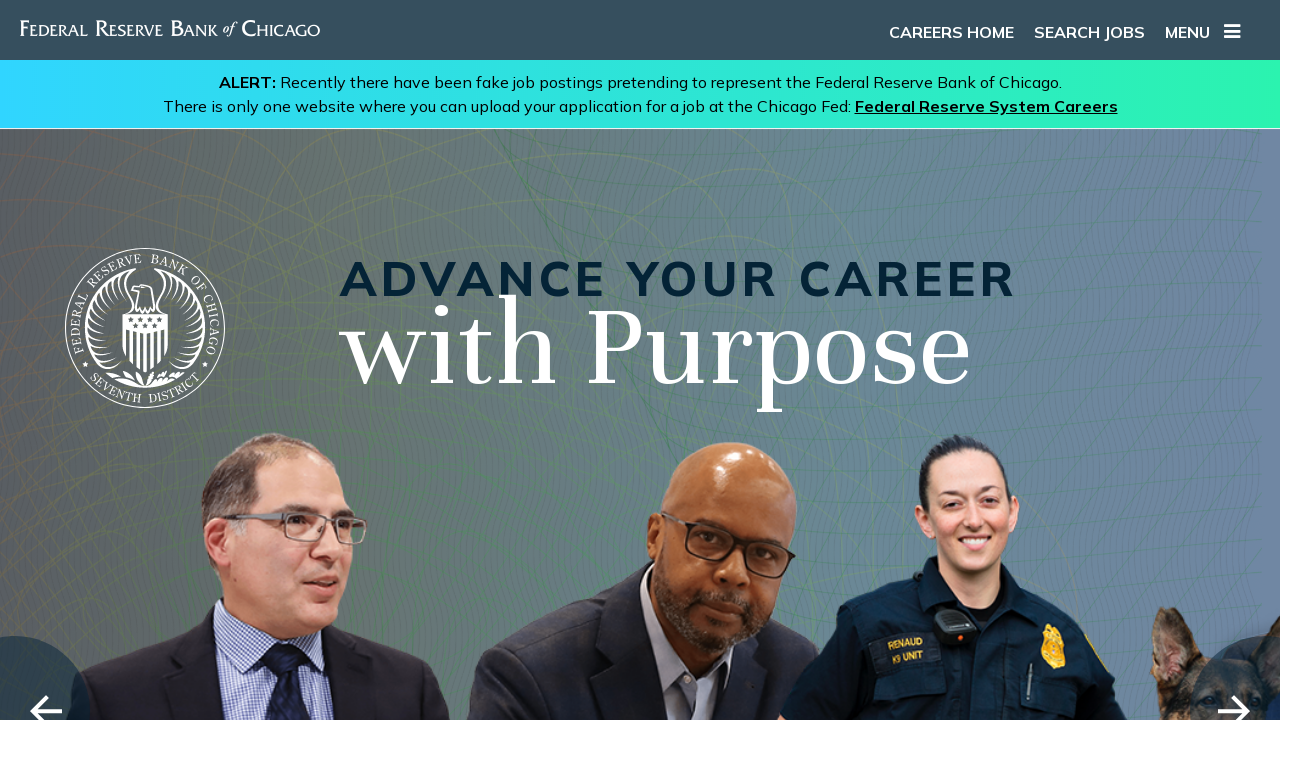

--- FILE ---
content_type: text/html; charset=utf-8
request_url: https://www.chicagofed.org/Careers
body_size: 4183
content:


<!DOCTYPE html>
<html lang="en">
<head>

    <meta charset="utf-8">
    <meta name="viewport" content="width=device-width, initial-scale=1, shrink-to-fit=no">
    <meta http-equiv="x-ua-compatible" content="ie=edge">

    <title>Federal Reserve Bank of Chicago</title>

    <link rel="stylesheet" href="/~/media/careers/css/theme.css" />

    <link rel="preconnect" href="https://fonts.gstatic.com" />
    <link href="https://fonts.googleapis.com/css2?family=Mulish:wght@200;400;700;800&family=Unna:ital@0;1&display=swap" rel="stylesheet" />

    <link href="/~/media/careers/css/ionicons.css" rel="stylesheet" />

    <link rel="stylesheet" href="/~/media/careers/css/flickity" />

    <link rel="stylesheet" href="/~/media/careers/css/customeditorstylemin.css" />

    <script src="/~/media/careers/scripts/flickitypkgdmin"></script>
    <script src="/~/media/careers/scripts/bg-lazyload.js"></script>

    

</head>
<body>

    <div class="__main d-flex flex-column p0">

        

<div class="position-fixed w-pc-100 h-pc-100 top-0 top-100 start-0 start-100 bg--modal-backdrop zindex-modal-backdrop d-none" id="__overlay"></div>
    
       
<!--MODAL >>>>>>>>>>>>>>>>>>>>>>>>>>>>>>>>>>>>>>>>>>>>>>>>>>>>>-->
       
<div class="position-fixed top-0 start-100 h-pc-100 zindex-modal w--610 trans_x_110 trans_ease_4s" id="menuModal">
  <div class="position-relative h-pc-100 pe-none">
    <div class="__mod_cont position-relative h-pc-100 flex-column w--610 pe-auto bg-green1 rounded-0">
      <div class="position-relative h-pc-100 p2">


          <div id="__mod_close" class="text-end position-relative zindex-modal-top h--1 overflow_visible"><span class="fc--white h7 ls--1 lh35 _pointer" style="cursor: pointer;">CLOSE <ion-icon name="close" class="fs_26rem align-middle"></ion-icon></span></div>


          <div class="position-absolute d-inline-block m0 text-center w-pc-100 top-50 start-50 pb10 h-max-900 overflow-y_auto trans_xy_-50">

              <div class="__mod_item" id="ch">
                  <a class="fc--white no-dec h3 lh40" href="/careers"><span>Careers Home</span></a>
              </div>
              <div id="ch_h" class="h--30 d-none fc--white lh40 pl4 mb3"></div>


              <div class="__mod_item" id="au">
                  <a class="fc--white no-dec h3 lh40" href="/careers/aboutus"><span>About Us</span></a> <i id="au_i" class="fa fa-chevron-down __mod_cev"></i>
              </div>
              <div id="au_h" class="__mod_hid mb3">
                  <a class="__mod_ina" href="/careers/aboutus#what-we-do">What We Do</a>
                  <span class="bulle">&bullet;</span>
                  <a class="__mod_ina" href="/careers/aboutus#what-we-stand-for">What We Stand For</a>
                  <br />
<!--                  <a class="__mod_ina" href="/careers/aboutus#mission">Mission</a>    
                  <span class="bulle">&bullet;</span>
                  <a class="__mod_ina" href="/careers/aboutus#vision">Vision</a>
                  <span class="bulle">&bullet;</span>  -->
                  <a class="__mod_ina" href="/careers/aboutus#history">History</a>

                </div>


              <div class="__mod_item" id="tb">
                  <a class="fc--white no-dec h3 lh40" href="/careers/thebenefits"><span>The Benefits</span></a> <i id="tb_i" class="fa fa-chevron-down __mod_cev"></i>
              </div>
              <div id="tb_h" class="__mod_hid">
                  <a class="__mod_ina" href="/careers/thebenefits#health">Health</a>    
                  <span class="bulle">&bullet;</span>
                  <a class="__mod_ina" href="/careers/thebenefits#financial">Financial</a>
                  <br />
                  <a class="__mod_ina" href="/careers/thebenefits#wellness">Wellness</a>
                  <span class="bulle">&bullet;</span>
                  <a class="__mod_ina" href="/careers/thebenefits#family-care">Family Care</a>
                  <span class="bulle">&bullet;</span>
                  <a class="__mod_ina" href="/careers/thebenefits#other">Other</a>

                </div>


              <div class="__mod_item" id="ww">
                  <a class="fc--white no-dec h3 lh40" href="/careers/whyworkhere"><span>Why Work Here</span></a> <i id="ww_i" class="fa fa-chevron-down __mod_cev"></i>
              </div>
              <div id="ww_h" class="__mod_hid">
                  <a class="__mod_ina" href="/careers/whyworkhere#our-culture">Our Culture</a>    
                  <span class="bulle">&bullet;</span>
                  <a class="__mod_ina" href="/careers/whyworkhere#our-people">Our People</a>
                  <br />
                  <a class="__mod_ina" href="/careers/whyworkhere#our-impact">Our Impact</a>
                  <span class="bulle">&bullet;</span>
                  <a class="__mod_ina" href="/careers/whyworkhere#community-partnership">Stay Connected</a>

                </div>


              <div class="__mod_item" id="li">
                  <a class="fc--white no-dec h3 lh40" href="/careers/lookinside"><span>Look Inside</span></a> <i id="li_i" class="fa fa-chevron-down __mod_cev"></i>
              </div>
              <div id="li_h" class="__mod_hid">
                  <a class="__mod_ina" href="/careers/lookinside#chicago">Chicago</a>    
                  <span class="bulle">&bullet;</span>
                  <a class="__mod_ina" href="/careers/lookinside#detroit">Detroit</a>
                  <br />
                  <a class="__mod_ina" href="/careers/lookinside#sustainability-effort">Sustainability Effort</a>

                </div>


              <div class="__mod_item" id="aw">
                  <a class="fc--white no-dec h3 lh40" href="/careers/areasofwork"><span>Areas of Work</span></a> <i id="aw_i" class="fa fa-chevron-down __mod_cev"></i>
              </div>
              <div id="aw_h" class="__mod_hid h--60f mb0f">
                  <a class="__mod_ina" href="/careers/areasofwork#explore">Business Areas</a>    
                  <span class="bulle">&bullet;</span>
                  <a class="__mod_ina" href="/careers/areasofwork#internship">Internships</a>

                </div>



              <div class="__mod_item mb3" id="js">
                  <a class="fc--white no-dec h3 lh40" href="https://rb.wd5.myworkdayjobs.com/FRS?hiringCompany=7186c32a743f01e4caeeb8caaf01430c" target="_blank"><span>Search Jobs</span></a>
              </div>



          </div>


          <div class="m0 m_pc_l1 m_pc_r1 fc--white h7 position-absolute start-0 top-100 w-pc-80">

              <div class="h--2 bg-menu-line">&nbsp;</div>

              <div class="d-flex flex-row justify-content-center justify-content-md-start mt3 mb3 ml0 mr0">
                  <a href="https://www.linkedin.com/company/federal-reserve-bank-of-chicago/" target="_blank"><img src="/-/media/careers/img/footer/socmedia/square-icon-social-linkedin.png" class="w--30 mr1" /></a>
                  <a href="https://www.glassdoor.com/Overview/Working-at-Federal-Reserve-Bank-of-Chicago-EI_IE18457.11,42.htm" target="_blank"><img src="/-/media/careers/img/footer/socmedia/square-icon-social-glassdoor.png" class="w--30 mr1" /></a>
                  <a href="https://www.youtube.com/channel/UCPiLTBJPBw8AUyKDpkol6yQ" target="_blank"><img src="/-/media/careers/img/footer/socmedia/square-icon-social-youtube.png" class="w--30 mr1" /></a>
                  <a href="https://www.facebook.com/frbchicago/" target="_blank"><img src="/-/media/careers/img/footer/socmedia/square-icon-social-facebook.png" class="w--30 mr1" /></a>
                  <a href="https://www.instagram.com/chicagofed/" target="_blank"><img src="/-/media/careers/img/footer/socmedia/square-icon-social-instagram.png" class="w--30 mr1" /></a>
                  <a href="https://twitter.com/chicagofed" target="_blank"><img src="/-/media/careers/img/footer/socmedia/square-icon-social-twitter.png" class="w--30 mr1" /></a>
                  <a href="https://www.chicagofed.org/rss" target="_blank"><img src="/-/media/careers/img/footer/socmedia/square-icon-social-rss.png" class="w--30 mr1" /></a>
              </div>   
              <div class="position-absolute position-md-relative start-100 top-0 mt3 text-md--center">
                  <a href="/" class="no-dec fc--white">CHICAGOFED.ORG</a>

              </div>
          </div>

      </div>

    </div>
  </div>
</div>

<!--MODAL END >>>>>>>>>>>>>>>>>>>>>>>>>>>>>>>>>>>>>>>>>>>>>>>>>>>>>-->       

    
    
    
    
    
    
    
    
    
    
    
    
    
    
    
    
    
    
    
    
    
    
    
    
	
<header>         

    <div class="position-fixed h--60 nav_top_menu_bg zindex-fixed w-pc-100">
        <div class="row col-12 pr0">
             <div class="col-5">
                 <a href="/">
                    <img src="/-/media/careers/img/header/top_left_text.png" class="w--300 w--200-md mt2 mb2" />
                </a> 
            </div>
 
            <div class="col-7">
 
                <ul class="nav float-end p0 justify-content-end  pr0">
                     <li class="lh45 fc--white  d-none d-lg-inline-block">
                         <a class="d-inline-block fc--white no-dec mt1 ho_70" href="/careers">CAREERS HOME</a>
                     </li>
                     <li class="lh45 fc--white d-none d-lg-inline-block">
                         <a class="d-inline-block fc--white no-dec ml2 mt1 ho_70" href="https://rb.wd5.myworkdayjobs.com/FRS?hiringCompany=7186c32a743f01e4caeeb8caaf01430c" target="_blank">SEARCH JOBS</a>
                     </li>
                     <li class="lh45 fc--white">
                         <a class="d-inline-block fc--white no-dec ml2 mt1 ho_70" id="nav-link_top" href="#"><span class="d-none d-lg-inline-block">MENU</span> <i class="fa fa-bars" style="font-size:1.2rem; margin-left:10px;"></i></a>
                     </li>
                 </ul>
 
            </div>
        </div>
 
    </div>
 
        
    <div class="h--4 position-fixed zindex-fixed start-0 top-0 mt6 bg-menu-line w-pc-100">&nbsp;</div>    
 
        
 </header>


        
<div class="_position-mb-relative zindex-fixed start-0 top-0 mt6 w-pc-100 text-center bg-menu-line fc--black pt1 pb1 pr5 pl5">
<strong>ALERT:</strong> Recently there have been fake job postings pretending to represent the Federal Reserve Bank of Chicago. <br />
There is only one website where you can upload your application for a job at the Chicago Fed: <a href="https://rb.wd5.myworkdayjobs.com/FRS?hiringCompany=7186c32a743f01e4caeeb8caaf01430c" target="_blank" style="color:#000;">Federal Reserve System Careers</a>
</div>
<!-- <div class="__hero mt0 bg_hero_index pt12 position-relative overflow-x_hidden"> -->
<div class="__hero mt0 bg_hero_index pt12 position-relative">
<div class="row">
<div class="col-md-3 text-center ta--md-right"><img alt="" src="/-/media/careers/img/footer/frboclogo.svg" class="h--160" /></div>
<div class="col-md-9 position-relative mb2">
<h1 class="__heroT1 lh60 ls--471 fc--green1 pl1">ADVANCE YOUR CAREER</h1>
<div class="__heroT2 fsu--120 lh140 fc--white mt0 mt-4--md pl1">with Purpose</div>
</div>
</div>
<div class="p0 -mt6 h--490 w-pc-100 invisible" id="caru_index_1">
<div class="caru_index_1_cel pt9">
<img alt="" src="/-/media/careers/img/cta/cta_img_05.png" class="caru_index_img" />
<div><a href="/careers/testimonials/testimonial_05">HEAR GARVESTER'S STORY</a></div>
</div>
<div class="caru_index_1_cel pt9">
<img alt="" src="/-/media/careers/img/cta/cta_img_08.png" class="caru_index_img" />
<div><a href="/careers/testimonials/testimonial_08">HEAR GUSTAVO'S STORY</a></div>
</div>
<div class="caru_index_1_cel pt9">
<img alt="" src="/-/media/careers/img/cta/cta_img_04.png" class="caru_index_img" />
<div><a href="/careers/testimonials/testimonial_04">HEAR MAY'S STORY</a></div>
</div>
<div class="caru_index_1_cel pt9">
<img alt="" src="/-/media/careers/img/cta/cta_img_02.png" class="caru_index_img" />
<div><a href="/careers/testimonials/testimonial_02">HEAR RICKY'S STORY</a></div>
</div>
<div class="caru_index_1_cel pt9">
<img alt="" src="/-/media/careers/img/cta/cta_img_09.png" class="caru_index_img" />
<div><a href="/careers/testimonials/testimonial_09">HEAR KATHY'S STORY</a></div>
</div>
<div class="caru_index_1_cel pt9">
<img alt="" src="/-/media/careers/img/cta/cta_img_11.png" class="caru_index_img" />
<div><a href="/careers/testimonials/testimonial_11">HEAR CECIL'S STORY</a></div>
</div>
<div class="caru_index_1_cel pt9">
<img alt="" src="/-/media/careers/img/cta/cta_img_15.png" class="caru_index_img" />
<div><a href="/careers/testimonials/testimonial_15">HEAR CHANTELLE'S STORY</a></div>
</div>
<!---- Button names only for JS ------------------->
<div class="position-absolute top-0 start-0 start-100 z20 h--1 overflow-visible">
<div class="caru_index_1_buts_left position-absolute ml0 top26 start-0 _pointer"><img alt="" src="/-/media/careers/img/symbols/caru/caru_but_left.svg" /></div>
<div class="caru_index_1_buts_right position-absolute mr0 top26 start-100 _pointer"><img alt="" src="/-/media/careers/img/symbols/caru/caru_but_right.svg" /></div>
</div>
</div>
</div>
<!-- --- END OF  HERO ------------->
<div class="d-flex flex-column p0"><!-- --START OF main-------------------->
<div class="_sticky _position-mb-relative">
<div class="bg-lg-topmenu">
<div class="d-flex flex-md-row flex-column">
<div class="text-center fc--black lh50 h22 pt1 pb1 w-pc-70_100md pl1 _display-md-none">Explore meaningful opportunities with the Chicago Fed</div>
<div class="text-center pt1 pb1 lh50 text-center w-pc-30_100md"><a href="https://rb.wd5.myworkdayjobs.com/FRS?hiringCompany=7186c32a743f01e4caeeb8caaf01430c" target="_blank" class="btn btn-primary btn-trans" style="text-decoration:none;">SEARCH JOBS</a></div>
</div>
</div>
</div>
<!-- <div class="bg-white position-relative mb0  overflow-x_hidden">  -->
<div class="bg-white position-relative mb0">
<div class="position-absolute top-0 start-0 start-100 bottom-45 bg-lblue-o5">&nbsp;</div>
<div class="position-relative m0 d-flex justify-content-center">
<div class="pt5 w-pc-76_99md p lh30 fc--green1 ls--075">
<strong>Work with purpose.</strong> Our impact is powerful. Fueled by strong collaboration, fresh approaches and unique perspectives, our team makes a difference. Make a difference with us.
</div>
</div>
<div class="position-relative m0 mt4 pl-pc-10 pr-pc-10 d-flex justify-content-center flex-wrap">
<div class="h--300 h--md-auto text-center mb3 position-relative pl2 pr2">
<a class="__round_hov no-dec d-block" href="/careers/aboutus">
<figure>
<img alt="" src="/-/media/careers/img/index/und/main_und_1.png" class="w--200 w--130-sm rounded-circle align-middle m0 mr-auto ml-auto bsh_img" />
<figcaption class="uli-sm-18 mt4 fc--green1 ls--1-sm">About Us</figcaption>
</figure>
<div class="position-absolute top-0 start-0 w-pc-100 h-pc-100 text-center z20 d-none"><span class="d-inline-block w--200 w--130-sm h--200 h--130-sm bg-circle_hover fc--white h5 text-decoration-underline text-center  rounded-circle pt5 pt8--md">Learn More</span></div>
</a>
</div>
<div class="h--300 h--md-auto text-center mb3 position-relative pl2 pr2">
<a class="__round_hov no-dec d-block" href="/careers/whyworkhere">
<figure>
<img alt="" src="/-/media/careers/img/index/und/main_und_3.png" class="w--200 w--130-sm rounded-circle align-middle m0 mr-auto ml-auto bsh_img" />
<figcaption class="uli-sm-18 mt4 fc--green1 ls--1-sm">Why Work Here</figcaption>
</figure>
<div class="position-absolute top-0 start-0 w-pc-100 h-pc-100 text-center z20 d-none"><span class="d-inline-block w--200 w--130-sm h--200 h--130-sm bg-circle_hover fc--white h5 text-decoration-underline text-center  rounded-circle pt5 pt8--md">Learn More</span></div>
</a>
</div>
<div class="h--300 h--md-auto text-center mb3 position-relative pl2 pr2">
<a class="__round_hov no-dec d-block" href="/careers/areasofwork">
<figure>
<img alt="" src="/-/media/careers/img/index/und/main_und_5.png" class="w--200 w--130-sm rounded-circle align-middle m0 mr-auto ml-auto bsh_img" />
<figcaption class="uli-sm-18 mt4 fc--green1 ls--1-sm">Areas of Work</figcaption>
</figure>
<div class="position-absolute top-0 start-0 w-pc-100 h-pc-100 text-center z20 d-none"><span class="d-inline-block w--200 w--130-sm h--200 h--130-sm bg-circle_hover fc--white h5 text-decoration-underline text-center  rounded-circle pt5 pt8--md">Learn More</span></div>
</a>
</div>
<div class="h--300 h--md-auto text-center mb3 position-relative pl2 pr2">
<a class="__round_hov no-dec d-block" href="/careers/lookinside">
<figure>
<img alt="" src="/-/media/careers/img/index/und/main_und_4.png" class="w--200 w--130-sm rounded-circle align-middle m0 mr-auto ml-auto bsh_img" />
<figcaption class="uli-sm-18 mt4 fc--green1 ls--1-sm ">Look Inside</figcaption>
</figure>
<div class="position-absolute top-0 start-0 w-pc-100 h-pc-100 text-center z20 d-none"><span class="d-inline-block w--200 w--130-sm h--200 h--130-sm bg-circle_hover fc--white h5 text-decoration-underline text-center  rounded-circle pt5 pt8--md">Learn More</span></div>
</a>
</div>
<div class="h--300 h--md-auto text-center mb3 position-relative pl2 pr2">
<a class="__round_hov no-dec d-block" href="/careers/thebenefits">
<figure>
<img alt="" src="/-/media/careers/img/index/und/main_und_2.png" class="w--200 w--130-sm rounded-circle align-middle m0 mr-auto ml-auto bsh_img" />
<figcaption class="uli-sm-18 mt4 fc--green1 ls--1-sm">Benefits</figcaption>
</figure>
<div class="position-absolute top-0 start-0 w-pc-100 h-pc-100 text-center z20 d-none"><span class="d-inline-block w--200 w--130-sm h--200 h--130-sm bg-circle_hover fc--white h5 text-decoration-underline text-center  rounded-circle pt5 pt8--md">Learn More</span></div>
</a>
</div>
</div>
</div>
<!-- <div class="bg-white position-relative mb4 __hero bg_index_3re h--650 h--md-auto  overflow-x_hidden">  -->
<div class="bg-white position-relative mb4 __hero bg_index_3re h--650 h--md-auto">
<div class="d-flex justify-content-center">
<div class="d-flex flex-wrap justify-content-center w-pc-76_99md pt6 fc--green1">
<div class="flex-fill pb3">
<div class="h1 ls--471 lh60">3 REASONS</div>
<div class="h22 ls--1 lh30">To work at the Chicago Fed</div>
</div>
<div class="flex-fill _ver_timeline">
<ul>
    <li class="ml0 pb2 pl4 ul_lst_no position-relative uli fc--green1 ls--1 lh30">Inclusive, people-first culture</li>
    <li class="ml0 pb2 pl4 ul_lst_no position-relative uli fc--green1 ls--1 lh30">Connection to vital purpose</li>
    <li class="ml0 pb2 pl4 ul_lst_no position-relative uli fc--green1 ls--1 lh30 _last">Opportunities and growth</li>
</ul>
</div>
</div>
</div>
<div class="p0 w-pc-100 h--340 mt3" id="caru_index_2">
<div class="caru_index_2_cel p0 m0 ml2 w--610"><img alt="" src="/-/media/careers/img/index/3res/main_3re_01.jpg" class="w-pc-100" /></div>
<div class="caru_index_2_cel p0 m0 ml2 w--610"><img alt="" src="/-/media/careers/img/index/3res/main_3re_02.jpg" class="w-pc-100" /></div>
<div class="caru_index_2_cel p0 m0 ml2 w--610"><img alt="" src="/-/media/careers/img/index/3res/main_3re_03.jpg" class="w-pc-100" /></div>
<div class="caru_index_2_cel p0 m0 ml2 w--610"><img alt="" src="/-/media/careers/img/index/3res/main_3re_04.jpg" class="w-pc-100" /></div>
<div class="caru_index_2_cel p0 m0 ml2 w--610"><img alt="" src="/-/media/careers/img/index/3res/main_3re_05.jpg" class="w-pc-100" /></div>
<div class="caru_index_2_cel p0 m0 ml2 w--610"><img alt="" src="/-/media/careers/img/index/3res/main_3re_06.jpg" class="w-pc-100" /></div>
<div class="caru_index_2_cel p0 m0 ml2 w--610"><img alt="" src="/-/media/careers/img/index/3res/main_3re_07.jpg" class="w-pc-100" /></div>
<div class="caru_index_2_cel p0 m0 ml2 w--610"><img alt="" src="/-/media/careers/img/index/3res/main_3re_08.jpg" class="w-pc-100" /></div>
<!---- Button names only for JS ------------------->
<div class="position-absolute top-0 start-0 start-100 mt12 z20 h--1 overflow-visible">
<div class="caru_index_2_buts_left position-absolute ml0 top-0 start-0 _pointer"><img alt="" src="/-/media/careers/img/symbols/caru/caru_but_left.svg" /></div>
<div class="caru_index_2_buts_right position-absolute mr0 top-0 start-100 _pointer"><img alt="" src="/-/media/careers/img/symbols/caru/caru_but_right.svg" /></div>
</div>
</div>
</div>
<!-- <div class="bg-white position-relative mt7 mb8  overflow-x_hidden"> -->
<div class="bg-white position-relative mt7 mb8">
<div class="d-flex justify-content-center">
<div class="pt0 w-pc-76_99md fc--green1">
<div class="h1 ls--471 lh60">AREAS OF WORK</div>
<div class="p lh35">The Chicago Fed offers diverse opportunities across a wide range of areas.<br />
Contribute your distinct experiences and talents to our shared purpose.</div>
</div>
</div>
<div class="position-relative p0 m0 mt3 h--380" id="caru_index_3">
<div class="caru_index_3_cel w--340 h--370 pt0 pr1 pl1 pb2">
<a class="no-dec  _aow_link" href="/careers/areasofwork/?sec_tech">
<div class="_aow_cont bg_tech position-relative w--280 h--350 p0 pl2 pr2 text-center  fc--green1"><!-- bsh_img-->
<div class="pt5">
<img alt="" src="/-/media/careers/img/index/aow/main_aow_tech.png" class="w--90" />
</div>
<div class="h22 ls--1 lh30 mt2 text-bold">
Technology
</div>
<div class="t7 ls--1 lh30 fw-normal">
Use top-of-the-line technologies to support our country.
</div>
</div>
<div class="_aow_hov posiition-absolute bottom-0 end-0 fc--black text-center -mt4">Learn More</div>
</a>
</div>
<div class="caru_index_3_cel w--340 h--370  pt0 pr1 pl1 pb2">
<a class="no-dec  _aow_link" href="/careers/areasofwork/?sec_econ">
<div class="_aow_cont bg_econ position-relative w--280 h--350 p0 pl2 pr2 text-center  fc--green1">
<div class="pt5">
<img alt="" src="/-/media/careers/img/index/aow/main_aow_econ.png" class="w--90" />
</div>
<div class="h22 ls--1 lh30 mt2 text-bold">
Research<br />
&amp; Outreach
</div>
<div class="t7 ls--1 lh30 fw-normal">
Find the answers to vitally important questions.
</div>
</div>
<div class="_aow_hov posiition-absolute bottom-0 end-0 fc--black text-center -mt4">Learn More</div>
</a>
</div>
<div class="caru_index_3_cel w--340 h--370  pt0 pr1 pl1 pb2">
<a class="no-dec  _aow_link" href="/careers/areasofwork/?sec_bank">
<div class="_aow_cont bg_bank position-relative w--280 h--350 p0 pl2 pr2 text-center  fc--green1">
<div class="pt5">
<img alt="" src="/-/media/careers/img/index/aow/main_aow_bank.png" class="w--90" />
</div>
<div class="h22 ls--1 lh30 mt2 text-bold">
Bank<br />
Supervision
</div>
<div class="t7 ls--1 lh30 fw-normal">
Work to keep our nation&rsquo;s banks safe.
</div>
</div>
<div class="_aow_hov posiition-absolute bottom-0 end-0 fc--black text-center -mt4">Learn More</div>
</a>
</div>
<div class="caru_index_3_cel w--340 h--370 pt0 pr1 pl1 pb2">
<a class="no-dec  _aow_link" href="/careers/areasofwork/?sec_prof">
<div class="_aow_cont bg_prof position-relative w--280 h--350 p0 pl2 pr2 text-center  fc--green1">
<div class="pt5">
<img alt="" src="/-/media/careers/img/index/aow/main_aow_prof.png" class="w--90" />
</div>
<div class="h22 ls--1 lh30 mt2 text-bold">
Professional<br />
Services
</div>
<div class="t7 ls--1 lh30 fw-normal">
There is purpose in everything we do.
</div>
</div>
<div class="_aow_hov posiition-absolute bottom-0 end-0 fc--black text-center -mt4">Learn More</div>
</a>
</div>
<div class="caru_index_3_cel w--340 h--370  pt0 pr1 pl1 pb2">
<a class="no-dec _aow_link" href="/careers/areasofwork/?sec_fina">
<div class="_aow_cont bg_fina position-relative w--280 h--350 p0 pl2 pr2 text-center  fc--green1">
<div class="pt5">
<img alt="" src="/-/media/careers/img/index/aow/main_aow_fina.png" class="w--90" />
</div>
<div class="h22 ls--1 lh30 mt2 text-bold">
Financial Products<br />
&amp; Services
</div>
<div class="t7 ls--1 lh30 fw-normal">
We keep the Chicago Fed humming.
</div>
</div>
<div class="_aow_hov posiition-absolute bottom-0 end-0 fc--black text-center -mt4">Learn More</div>
</a>
</div>
<div class="caru_index_3_cel w--340 h--370  pt0 pr1 pl1 pb2">
<a class="no-dec _aow_link" href="/careers/areasofwork/?sec_lawe">
<div class="_aow_cont bg_lawe position-relative w--280 h--350 p0 pl2 pr2 text-center  fc--green1">
<div class="pt5">
<img alt="" src="/-/media/careers/img/index/aow/main_aow_lawe.png" class="w--90" />
</div>
<div class="h22 ls--1 lh30 mt2 text-bold">
Law<br />
Enforcement
</div>
<div class="t7 ls--1 lh30 fw-normal">
Protect the Mission.
</div>
</div>
<div class="_aow_hov posiition-absolute bottom-0 end-0 fc--black text-center -mt4">Learn More</div>
</a>
</div>
<!---- Button names only for JS ------------------->
<div class="caru_index_3 buts position-absolute top-0 start-0 start-100 mt12 z20 h--1 overflow-visible">
<div class="caru_index_3_buts_left position-absolute ml0 top-0 start-0 _pointer"><img alt="" src="/-/media/careers/img/symbols/caru/caru_but_left.svg" /></div>
<div class="caru_index_3_buts_right position-absolute mr0 top-0 start-100 _pointer"><img alt="" src="/-/media/careers/img/symbols/caru/caru_but_right.svg" /></div>
</div>
</div>
</div>
</div>
<!-- --END OF main-------------------->

        

                <script type="text/javascript">
                document.addEventListener('DOMContentLoaded', (event) => {
        let _ran_img = "/~/media/careers/img/CTA/CTA_img_0" + (Math.floor(Math.random() * 6) + 1) + ".png"; 
        $(".__bot_home_img").attr("src", _ran_img);
    });
                </script>


<div class="__bot_home_row position-relative h--380 fc--green1">
    <div class="h1 lh60 ls--5 position-absolute top-0 start-0 ml1 ml4--sm mt4 lh-sm-normal fs-sm-36">EXPLORE<br />MEANINGFUL<br />OPPORTUNITIES</div>
    <div class="__bot_li position-absolute top-0 start-0 w-pc-100 mt26 lh70 p0 overflow-hidden _pointer">
<a href="https://rb.wd5.myworkdayjobs.com/FRS?hiringCompany=7186c32a743f01e4caeeb8caaf01430c" target="_blank" style="text-decoration:none;">
        <div class="h22 ls--1 ml1 ml4--sm lh70 w-pc-100 h-pc-100 position-relative fc--black" style="cursor: pointer;">SEARCH JOBS <img class="__rar w--120 align-middle ml4" src="/-/media/careers/img/symbols/arr_long.svg" /></div></a>
    </div>
    <div class="position-absolute top-100 start-100 z20 overflow-hidden"><img class="__bot_home_img" src="" /></div>
</div>
<footer>
    <div class="pt5 pb10 pl-pc-10 pr-pc-10 bg-green1 w-pc-100 overflow-x_hidden ml0 mr0">
        <div class="w-pc-100 fc--white footerA_cont">
            <div class="row m0">
                <div class="col-lg-4 text-start text-lg-center"><img src="/-/media/careers/img/footer/frboclogo.svg" class="w-pc-100 w-max-180" /></div>
                <div class="_lin col-lg-8 m0 mt3 mb3">
                    <div class="d-none d-lg-block pb5  fc--white">
                        <a href="/careers" class="d-inline-block m0 mb2 mr4 fc--white no-dec h7 ho_70">CAREERS HOME</a>&nbsp;&nbsp;&nbsp;
                        <a href="/careers/aboutus" class="d-inline-block m0 mb2 mr4 fc--white no-dec h7 ho_70">ABOUT US</a>
                        <a href="/careers/thebenefits" class="d-inline-block m0 mb2 mr4 fc--white no-dec h7 ho_70">BENEFITS</a>
                        <a href="/careers/whyworkhere" class="d-inline-block m0 mb2 mr4 fc--white no-dec h7 ho_70">WHY WORK HERE</a>
                        <a href="/careers/lookinside" class="d-inline-block m0 mb2 mr4 fc--white no-dec h7 ho_70">LOOK INSIDE</a>
                        <a href="/careers/areasofwork" class="d-inline-block m0 mb2 mr4 fc--white no-dec h7 ho_70">AREAS OF WORK</a>
                        <a href="https://rb.wd5.myworkdayjobs.com/FRS?hiringCompany=7186c32a743f01e4caeeb8caaf01430c" class="d-inline-block m0 mb2 mr0 fc--white no-dec h7 ho_70" target="_blank">SEARCH JOBS</a>
                   </div>
                    <div class="fc--white mt2 text-lg-center text-start">
                        <a href="https://chicagofed.org" class="d-inline-block m0 mb2 mr0 fc--white no-dec h7 ho_70">CHICAGOFED.ORG</a>
                    </div>
                </div>
                <div class="col-12 border-top border-1 border-color-white lh50 p0 pt2 pb2">
                    <div class="row m0">
                        <div class="col-lg-5 pl0 text-lg-center text-start">
                            <a href="https://www.linkedin.com/company/federal-reserve-bank-of-chicago/" target="_blank"><img src="/-/media/careers/img/footer/socmedia/square-icon-social-linkedin.png" class="w--30 mr1" /></a>
                            <a href="https://www.glassdoor.com/Overview/Working-at-Federal-Reserve-Bank-of-Chicago-EI_IE18457.11,42.htm" target="_blank"><img src="/-/media/careers/img/footer/socmedia/square-icon-social-glassdoor.png" class="w--30 mr1" /></a>
                            <a href="https://www.youtube.com/channel/UCPiLTBJPBw8AUyKDpkol6yQ" target="_blank"><img src="/-/media/careers/img/footer/socmedia/square-icon-social-youtube.png" class="w--30 mr1" /></a>
                            <a href="https://www.facebook.com/frbchicago" target="_blank"><img src="/-/media/careers/img/footer/socmedia/square-icon-social-facebook.png" class="w--30 mr1" /></a>
                            <a href="https://www.instagram.com/chicagofed/" target="_blank"><img src="/-/media/careers/img/footer/socmedia/square-icon-social-instagram.png" class="w--30 mr1" /></a>
                            <a href="https://twitter.com/chicagofed" target="_blank"><img src="/-/media/careers/img/footer/socmedia/square-icon-social-twitter.png" class="w--30 mr1" /></a>
                            <a href="https://www.chicagofed.org/rss" target="_blank"><img src="/-/media/careers/img/footer/socmedia/square-icon-social-rss.png" class="w--30 mr1" /></a>
                        </div>
                        <div class="col-lg-7 p0 lh50 d-lg-flex d-none flex-row justify-content-end h2" style="">
                            <a href="https://www.federalreserve.gov/aboutthefed/structure-federal-reserve-system.htm" target="_blank" style="color:#fff;font-weight:400;">
                                <span class="d-inline-block mr3 ls--004r">1 of 12 Reserve Banks in the Federal Reserve System</span>
                            </a>
                        </div>
                    </div>
                </div>
            </div>
        </div>
    </div>
    <div class="bg-footer-line pt2 pb1 m0 -mt9 -mr2 text-center fc--black w-pc-100 h10 overflow-x_hidden">
        Federal Reserve Bank of Chicago, 230 South LaSalle Street, Chicago, Illinois 60604-1413, USA. Tel. (312) 322-5322<br />
        Copyright © 2024. All rights reserved. Please review our <a href="/utilities/privacy-policy">Privacy Policy</a> | <a href="/utilities/legal-notices">Legal Notices</a>
    </div>
</footer>

    </div>

    <script src="/~/media/careers/scripts/jquery360min"></script>
    <script src="/~/media/careers/scripts/theme.js"></script>
    <!-- Google tag (gtag.js) -->

    <script async src="https://www.googletagmanager.com/gtag/js?id=G-48Y5GY11CQ"></script>
    <script>
        window.dataLayer = window.dataLayer || [];
        function gtag() { dataLayer.push(arguments); }
        gtag('js', new Date());

        if (window.location.hostname.toLowerCase().indexOf("chicagofed.org") === -1) {
            gtag('config', 'G-HN402E0KWZ');
        }
        else{
            gtag('config', 'G-48Y5GY11CQ');
        }
    </script>

    
    
<script type="text/javascript"  src="/H2DaIp/DU/xB/ccEE/5D0D1WegBr/t15ENzpzrcQGSX7Jic/fQEkCFEB/FFAyTQR/-EUcB"></script></body>
</html> 


--- FILE ---
content_type: text/css
request_url: https://www.chicagofed.org/~/media/careers/css/customeditorstylemin.css
body_size: -1372
content:
.videobox{height:600px;width:1060px;margin-top:56px}@media screen and (max-width: 767px){#sec_tech img.w--80.m2,#sec_econ img.w--80.m2,#sec_bank img.w--80.m2,#sec_prof img.w--80.m2,#sec_fina img.w--80.m2,#sec_lawe img.w--80.m2{margin:0;width:50px}#sec_tech ion-icon.fa.fa-chevron-down,#sec_econ ion-icon.fa.fa-chevron-down,#sec_bank ion-icon.fa.fa-chevron-down,#sec_prof ion-icon.fa.fa-chevron-down,#sec_fina ion-icon.fa.fa-chevron-down,#sec_lawe ion-icon.fa.fa-chevron-down{font-size:25px !important}#sec_tech .col-3.col-sm-2.text-center,#sec_econ .col-3.col-sm-2.text-center,#sec_bank .col-3.col-sm-2.text-center,#sec_prof .col-3.col-sm-2.text-center,#sec_fina .col-3.col-sm-2.text-center,#sec_lawe .col-3.col-sm-2.text-center{padding:0px !important;text-align:left !important;max-width:76px}#sec_tech .col-7.col-sm-9.p_pc_l1,#sec_econ .col-7.col-sm-9.p_pc_l1,#sec_bank .col-7.col-sm-9.p_pc_l1,#sec_prof .col-7.col-sm-9.p_pc_l1,#sec_fina .col-7.col-sm-9.p_pc_l1,#sec_lawe .col-7.col-sm-9.p_pc_l1{padding:0}.videobox{height:232px;width:400px;margin-top:40px}}

--- FILE ---
content_type: image/svg+xml
request_url: https://www.chicagofed.org/-/media/careers/img/symbols/caru/caru_but_left.svg
body_size: -1559
content:
<svg height="150" viewBox="0 0 90 150" width="90" xmlns="http://www.w3.org/2000/svg"><g fill="none"><path d="m15 0c41.4213562 0 75 33.5786438 75 75 0 41.421356-33.5786438 75-75 75-5.13752159 0-10.15439383-.516561-15.00151147-1.500579v-146.99884244c4.84711764-.98401729 9.86398988-1.50057856 15.00151147-1.50057856z" fill="#042336" opacity=".5"/><path d="m46 91.232 2.832-2.832-11.184-11.232h24.384v-3.936h-24.384l11.184-11.232-2.832-2.832-16.032 16.032z" fill="#fff"/></g></svg>

--- FILE ---
content_type: image/svg+xml
request_url: https://www.chicagofed.org/~/media/careers/img/Footer/FRBOClogo.svg
body_size: 8506
content:
<?xml version="1.0" encoding="utf-8"?>
<!-- Generator: Adobe Illustrator 26.0.3, SVG Export Plug-In . SVG Version: 6.00 Build 0)  -->
<svg version="1.1" id="Layer_1" xmlns="http://www.w3.org/2000/svg" xmlns:xlink="http://www.w3.org/1999/xlink" x="0px" y="0px"
	 viewBox="0 0 800 800" style="enable-background:new 0 0 800 800;" xml:space="preserve">
<style type="text/css">
	.st0{fill:#FFFFFF;}
</style>
<g>
	<g>
		<path class="st0" d="M337.5,192.4c-1.2,2.9-9.9,23.6-9.9,23.6s3.3-2.2,6.1-1.8c2.8,0.4,22.6,5.3,25.4,6c2.8,0.7,5.2,1.3,4.6,4.7
			c-0.6,3.1-8.1,37.8-14.3,68.6l-0.3,2.9c-0.5,19.3,10.6,24.4,10.6,24.4s11.2-4.1,14.2-16.5c0,20.8,13.3,25.3,13.3,25.3
			s12.7-5.8,13.2-24.4c0.4,19.9,13.3,24.4,13.3,24.4s12.9-5.9,13.2-24.9c2.9,12.9,14.3,16.1,14.3,16.1s10.7-6.1,10.6-24.4h0
			c0-0.1,0-0.1,0-0.2c0,0,0,0,0,0c0,0,0,0,0,0c-0.1-1.1-0.3-3.2-0.3-3.2c-5.5-32.6-13.7-81.1-14.4-84.8c-0.8-4-1.4-7.2-4.6-11
			c-1.4-1.7-3.9-4.3-9.2-6.6c-12.2-5.2-31.6-8.6-39.9-9.1c-5.1-0.3-9,1.4-10.2,3.6c-1.2,2.2-2.1,5-2.1,5s-18.5-1.8-23-2.3
			C342.3,187.3,339,189,337.5,192.4z M374,196.8c0,0,1.1-2.3,2-4.5c-0.2-1.9,0-3.7,5.5-4c6.9-0.4,30.2,5.3,35.3,7.7
			c7.4,3.5,9.9,6.9,10.8,12c1.1,6.5,12.4,78.3,12.4,78.3s1,5.9,0.6,11.6c-0.5,6-2.6,8.6-2.6,8.6s-4.2-1.5-7.6-7.1
			c-3.5-5.6-5.1-9-5.1-9s-1.3,5.5-4,12.6c-3.4,8.8-7.9,11.4-7.9,11.4s-4.8-2.8-8.5-11.4c-2.8-6.6-4.8-12.3-4.8-12.3s-2,5.7-4.8,12.3
			c-3.7,8.6-8.5,11.4-8.5,11.4s-4.4-2.6-7.9-11.4c-2.8-7.1-4-12.6-4-12.6s-1.5,3.9-5.3,9.3c-3.3,4.8-6.8,7-6.8,7s-2.6-4-3-9.9
			c-0.3-5.3,0.7-10.3,0.7-10.3s11.7-62.7,12.5-67.6c0.5-2.9,0-5.8-6.2-7c-6.2-1.2-18-3.4-21.6-4c-2.5-0.4-4.3,1.7-4.3,1.7
			s1.1-4,2-7.8c1.1-4.7,2.9-6.5,7.2-6.3C354.2,195.8,374,196.8,374,196.8z"/>
		<polygon class="st0" points="391.4,200 396,197.6 404.8,196.7 379.3,191.6 380.4,194 377.6,199.5 		"/>
		<path class="st0" d="M700.7,397.8c0-147.8-106.6-270.6-247.1-295.9c-3.6-0.4-7.7-0.8-8.9,1.8c-0.6,1.4,0.1,2.6,1.3,3.8
			c0,0,0,0,0,0c0.4,0.4,0.8,0.8,1.3,1.2c0,0,0,0,0.1,0c1.2,1,2.9,2.1,5.1,3.6c9.9,6.8,27.4,19.6,35.7,39.2
			c7.8,18.4,10.1,43.5-7.9,76.6c-15.1,27.8-29.7,46.7-26.3,69.1c4.5,28.8,38.6,34,56.7,34.4H289.5c18.1-0.3,52.2-5.6,56.7-34.4
			c3.5-22.4-11.1-41.3-26.3-69.1c-18-33.2-15.8-58.2-7.9-76.6c8.3-19.6,25.8-32.4,35.7-39.2c2.2-1.5,3.8-2.6,5.1-3.6c0,0,0,0,0.1,0
			c0.4-0.4,0.9-0.8,1.3-1.2c0,0,0,0,0,0c1.1-1.2,1.9-2.4,1.3-3.8c-1.2-2.6-5.3-2.3-8.9-1.8C205.9,127.1,99.3,250,99.3,397.8
			c0,67.3,22.1,129.5,59.5,179.6l0,0c0,0,6.4,9,17.7,16.6c0.1,0.1,0.2,0.1,0.3,0.2c0.1,0.1,0.2,0.1,0.3,0.2c0.5,0.3,0.9,0.6,1.4,0.9
			c28.3,18.6,70.4,14.2,103.7-31.2c-31.9,30.4-57,33.7-77.3,30.6c-8.9-1.4-25.8-9.8-32.3-22.2c27.3,4.7,59.3-6.7,86.6-26.6
			c-0.2,0.1-0.4,0.2-0.6,0.4c0.3-0.2,0.5-0.3,0.8-0.4c-36.5,18.1-64.6,22.5-83.8,16.1c-11.9-4-25.4-16.4-29.3-30.1
			c26.1,10,59.7,4.4,90.2-10.3c-0.5,0.2-0.9,0.3-1.4,0.5c0.7-0.3,1.4-0.5,2.1-0.7c-36.8,10.5-68,11.4-85.3,2.3
			c-11.1-5.8-22.1-19.6-23.8-33.7c23.9,13.9,58.1,13.4,90.9,4c-0.2,0-0.4,0.1-0.6,0.1c-36.9,4.3-68.1,1.2-83.7-11
			c-10.3-8.1-18.5-24-17.7-38.2c20.9,17.8,54.3,22.4,88.3,18c-0.1,0-0.2,0-0.3,0c0.5,0,1,0,1.5-0.1c-38.2-1.5-67.1-9.3-81.6-24.4
			c-10.5-11-14.9-27.7-11.7-41.6c18,21.6,50.9,30.7,85.9,31.2c0,0,0.1,0,0.1,0c-37.9-7.7-65.2-20.1-76.8-38.1
			c-8.4-13.1-10.5-28.1-4.9-41.2c14.6,22.5,47.3,39.8,80.9,46.7c-0.5-0.1-0.9-0.3-1.4-0.4c0.5,0.1,1,0.3,1.5,0.4
			c-37.5-14.3-63.2-33.1-71.9-53.2c-6.2-14.3-5-27.9,2.7-39.1c10.5,25.5,41.5,49,74.1,61.1c0.1,0.1,0.2,0.1,0.3,0.2
			c-35.2-20-58.8-43.6-64.2-65.1c-3.8-15.1-0.8-28.9,8.7-38.5c6.1,27.1,35.2,56.2,66.7,73.7c-0.5-0.3-0.9-0.6-1.3-0.9
			c0.4,0.2,0.7,0.5,1.1,0.7c-33.5-25.8-53.1-51.8-55.3-74.7c-1.5-15.5,2-28,13.1-36c2.7,29.6,28.5,63.1,57.9,84.1
			c-0.3-0.2-0.5-0.5-0.8-0.7c0.2,0.2,0.4,0.4,0.7,0.6c-26.8-26.4-45.7-56.5-46-82.8c-0.2-15.6,5.2-27.1,17.3-33.6
			c-1.1,31.9,21.3,68.1,48.6,92.8c-0.3-0.3-0.5-0.6-0.8-0.8c-23.9-28.7-39.4-60.1-37.2-86c1.3-15.5,7.8-26.4,20.4-31.8
			c-4,37.1,14.2,73.2,37.7,99c-2.4-3.1-4.7-6.2-6.8-9.3c2.1,3,4.3,6.1,6.7,9.1c-20.5-32.2-33-66.4-26.8-92.4
			c3.6-15.2,12.3-25.3,25.5-28.8c-7.6,19.1-7.5,44.3,4.2,70.4c9.1,20.9,25,39.2,36.7,57.2c-2.7-5.1-6.1-10.5-10-16.5
			c0,0,0,0.1,0.1,0.1c-23.1-39.2-37.5-73.3-20.4-108.1c5.5-11.2,18.5-21.8,31.9-26.6c8-2.9,11.7-2.9,11.7-2.9s-11.3,7.3-21,28.4
			c-7.5,16.2-13.6,46.7,8.6,85.2c16.2,28.2,27,46.9,23.2,66.8c-5.6,28.8-41.1,34.4-46,35.1h-0.5c0,0,0,0,0,0c0,20.8,0,45.7,0,72.2
			c0,26.5,0,54.6,0,81.8c0.1,20.3,7,38.8,17.4,55.3V407.9l17.4,4.1v151.8c5.5,6.2,11.4,11.9,17.4,17.2V416l17.4,4.1V595
			c6.1,4.6,12,8.6,17.4,12.1v-183l17.4,4.1v189.4c5.4,3,8.6,4.6,8.6,4.6h0.1c0,0,3.2-1.6,8.6-4.6V428.4l17.4-4.1v182.9
			c5.4-3.5,11.3-7.5,17.4-12.1V420.2l17.4-4.1v164.8c5.9-5.3,11.8-11,17.4-17.2V412l17.4-4.1v133c10.3-16.5,17.2-35,17.3-55.3
			c0-27.2,0-55.3,0-81.8c0-3.4,0-6.8,0-10.2c0-48.6,0-62.1,0-62.1h-0.5c-4.9-0.7-40.5-6.3-46-35.1c-3.8-20,7-38.6,23.2-66.8
			c22.1-38.5,16.1-69,8.6-85.2c-9.8-21.1-21-28.4-21-28.4s3.7,0,11.7,2.9c13.5,4.9,26.4,15.4,32,26.6c17.1,34.8,2.7,68.9-20.4,108.1
			c0,0,0.1-0.1,0.1-0.1c-4,6.1-7.4,11.4-10.1,16.6C502,252.3,518,233.9,527,213c11.7-26.1,11.8-51.2,4.2-70.4
			c13.2,3.5,21.9,13.6,25.5,28.8c6.2,25.9-6.3,60.2-26.8,92.4c2.4-3,4.6-6.1,6.7-9.1c-2.2,3.1-4.4,6.2-6.8,9.3
			c23.6-25.8,41.7-61.9,37.7-99c12.6,5.3,19.1,16.3,20.4,31.8c2.2,26-13.4,57.4-37.2,86c-0.3,0.3-0.5,0.6-0.8,0.9
			c27.3-24.7,49.7-60.9,48.6-92.8c12,6.5,17.4,18,17.3,33.6c-0.3,26.3-19.1,56.4-46,82.8c0.2-0.2,0.4-0.3,0.5-0.5
			c-0.2,0.2-0.4,0.4-0.7,0.6c29.4-21,55.2-54.4,57.9-84.1c11.1,8,14.5,20.5,13.1,36c-2.1,22.9-21.8,48.9-55.3,74.7
			c0.4-0.2,0.7-0.5,1.1-0.7c-0.5,0.3-0.9,0.6-1.4,0.9c31.4-17.5,60.6-46.6,66.7-73.7c9.5,9.6,12.5,23.4,8.7,38.5
			c-5.4,21.5-29,45.1-64.2,65.1c0.1,0,0.2-0.1,0.3-0.1c32.5-12,63.5-35.5,74.1-61.1c7.7,11.3,8.8,24.8,2.7,39.1
			c-8.7,20.1-34.3,38.9-71.9,53.2c0.5-0.1,0.9-0.3,1.4-0.4c-0.5,0.1-0.9,0.3-1.4,0.4c33.6-6.9,66.3-24.2,80.9-46.7
			c5.6,13.1,3.5,28.1-4.9,41.2c-11.6,18-38.9,30.4-76.8,38.1c0,0,0.1,0,0.1,0c35-0.6,67.9-9.6,85.9-31.2
			c3.1,13.9-1.3,30.5-11.7,41.6c-14.4,15.2-43.4,22.9-81.6,24.4c0.5,0,1,0,1.5,0.1c-0.1,0-0.2,0-0.3,0c34,4.4,67.4-0.2,88.3-18
			c0.7,14.2-7.4,30.1-17.7,38.2c-15.6,12.2-46.8,15.4-83.7,11c-0.2,0-0.4-0.1-0.6-0.1c32.8,9.4,67,10,90.9-4
			c-1.6,14.2-12.7,27.9-23.8,33.7c-17.3,9.1-48.5,8.2-85.3-2.3c0.7,0.3,1.3,0.4,2,0.7c-0.4-0.2-0.8-0.3-1.3-0.4
			c30.5,14.7,64.1,20.3,90.2,10.3c-3.9,13.7-17.4,26.2-29.3,30.1c-19.1,6.4-47.3,2-83.8-16.1c0.2,0.1,0.4,0.2,0.6,0.3
			c-0.2-0.1-0.3-0.2-0.4-0.3c27.3,19.9,59.3,31.2,86.6,26.6c-6.4,12.4-23.3,20.8-32.3,22.2c-20.3,3.1-45.4-0.2-77.3-30.6
			c33.3,45.4,75.3,49.8,103.6,31.2c0.5-0.3,1-0.6,1.4-0.9c0.1-0.1,0.2-0.1,0.3-0.2c0.1-0.1,0.2-0.1,0.2-0.2
			c11.3-7.6,17.7-16.6,17.7-16.6l0,0C678.5,527.3,700.7,465.1,700.7,397.8z M195.4,359.9c0.1,0.1,0.3,0.1,0.4,0.2
			C195.7,360.1,195.6,360,195.4,359.9z M206.4,328.3c0.5,0.3,0.9,0.6,1.4,1C207.3,329,206.9,328.7,206.4,328.3z M258,246.3
			c0.5,0.9,1.1,1.7,1.6,2.6C259,248,258.5,247.1,258,246.3z M329,366.5l-9.2,4.8l1.8-10.2l-7.5-7.3l10.3-1.5l4.6-9.3l4.6,9.3
			l10.3,1.5l-7.4,7.3l1.8,10.2L329,366.5z M362,401.8l-9.2-4.8l-9.2,4.8l1.8-10.2l-7.5-7.3l10.3-1.5l4.6-9.3l4.6,9.3l10.3,1.5
			l-7.4,7.3L362,401.8z M367.4,371.3l1.8-10.2l-7.4-7.3l10.3-1.5l4.6-9.3l4.6,9.3l10.3,1.5l-7.4,7.3l1.8,10.2l-9.2-4.8L367.4,371.3z
			 M409.5,401.8l-9.2-4.8l-9.2,4.8l1.8-10.2l-7.4-7.3l10.3-1.5l4.6-9.3l4.6,9.3l10.3,1.5l-7.4,7.3L409.5,401.8z M424.1,366.5
			l-9.2,4.8l1.8-10.2l-7.4-7.3l10.3-1.5l4.6-9.3l4.6,9.3l10.3,1.5l-7.4,7.3l1.8,10.2L424.1,366.5z M455.4,391.5l1.8,10.2l-9.2-4.8
			l-9.2,4.8l1.8-10.2l-7.4-7.3l10.3-1.5l4.6-9.3l4.6,9.3l10.3,1.5L455.4,391.5z M480.9,371.3l-9.2-4.8l-9.2,4.8l1.8-10.2l-7.4-7.3
			l10.3-1.5l4.6-9.3l4.6,9.3l10.3,1.5l-7.4,7.3L480.9,371.3z M542.1,246.3c-0.5,0.9-1.1,1.8-1.7,2.7
			C541,248,541.5,247.1,542.1,246.3z M593.6,328.3c-0.5,0.3-0.9,0.7-1.4,1C592.7,329,593.2,328.7,593.6,328.3z M604.6,359.9
			c-0.2,0.1-0.3,0.2-0.5,0.3C604.3,360.1,604.5,360,604.6,359.9z"/>
		<path class="st0" d="M349.7,663.2c-1.6-4.4-7-13.3-12.6-19.9c-21.4-25.1-47.7-28.8-47.7-28.8s4.5,19.1,15.7,31.9
			c6.1,1,13.8,2.9,20.5,5.4C339.5,657,343.9,659.6,349.7,663.2z"/>
		<path class="st0" d="M475.4,628.5c-6.3-1.9-12.7,10.8-15.8,20.1c2.5,0.2,4.5,2.2,4.5,2.2s7.3-11,20.3-8.9c5.3,0.9,8.5,3.5,9.7,4.9
			c13.4-18.4,16.6-33,16.6-33s-6-2-10.5,5.1c-2.5,3.9-4.8,14.6-4.8,14.6s2.9-13.3-3.2-14.5c-8.7-1.6-13.3,20.2-13.3,20.2
			S480.4,630,475.4,628.5z"/>
		<path class="st0" d="M526.7,653.7c-7.5,2.5-17.8,14.2-17.8,14.2s12.9-19.4,1.5-21.1c-11.9-1.9-26.8,22.7-26.8,22.7
			s9.9-17.6-0.8-19.8c-10.7-2.1-21.4,15.4-25.3,22.7c2.3-4.9,5.5-14.1-1.4-16.2c-11.4-3.5-16.6,19.1-33.5,28.7
			c-6.6,3.8-13.9,5.3-21.3,5.5c4.7-1.4,21-7.1,30.5-24.1c1-1.8,2.3-4.9,1.3-6.3c-0.8-1.1-1.5-1.2-3.7-1.4c1.2,0,3-0.7,4.2-1.3
			c4.8-1.9,8.4-6.4,7.4-9.3c-0.7-1.9-2.7-2.5-5.4-2.3c1.5-0.4,2.6-1,4.1-1.9c4.3-2.5,6.7-6,5-9c-0.6-1-2.8-1.9-5.6-1.4
			c0.6-0.4,2.5-2,4.3-5.2c2.2-3.9,2.5-7.7-1.8-9.5c-4.4-1.8-7.1,1.4-8.5,5c-1.1,2.8-1.1,6.1-1,6.8c-1-1.6-3-3.2-5-2.6
			c-3,0.8-3.8,4.3-3.4,8c0.3,3,1.2,5.3,1.3,5.7c-1.4-1.3-3.5-2.8-5.6-2c-3.9,1.4-2.7,7.5-2,10.4c0.4,1.5,1,3.2,1.6,4.4l0,0
			c-0.7-0.9-1.6-1.6-3-1.5c-1.7,0.1-2.9,1.8-3.5,3.8c-1.3,5.7-1.3,11.7-2.5,15.3c-3.6,11.7-8.5,17.3-9.7,18.6c-0.2,0-0.4,0-0.6,0
			c-1.3-1.2-6.3-6.7-10-18.8c-1.2-3.9-2.7-12.5-4.4-18.3C377.6,626.5,354,618,354,618s-4.2,25.9,12.3,48.5
			c13.3,18.1,28.2,22.8,32.5,23.9c-8.3-0.2-16.7-2-24.3-4.6c-16.2-5.5-21.1-13.9-50.2-25.4c-36.4-14.4-73-5.4-77.9-4.1
			c45,26.8,97.5,42.2,153.6,42.2c54.2,0,105.1-14.4,149-39.5C546.5,656.2,540,649.2,526.7,653.7z"/>
		<path class="st0" d="M277.6,642.1c-33.2-20.8-70.8-18.7-75.8-18.3c10.7,9.4,23.4,19.1,35.1,26.5c8.1-2.5,23-6.9,43.3-6.6
			C279.3,643.2,278.4,642.7,277.6,642.1z"/>
		<path class="st0" d="M583.1,623.5c-4.6,2.6-12.6,13.1-13.6,14.7c1.1-1.8,9.2-14.6,2.7-18.7c-9.6-5.9-28.4,21.2-28.4,21.2
			s9.2-13.2,3.3-17.6c-7.2-5.4-24.5,11.5-29.4,17.8c4.8,1.3,5.3,6.1,5.3,6.1s10.9-6.1,23-0.8c6.1,2.7,9.1,6.6,10.4,8.4
			c14.9-9.1,28.9-19.4,41.9-30.8C596.9,622.6,592.2,618.3,583.1,623.5z"/>
	</g>
	<path class="st0" d="M400,800C179.4,800,0,620.6,0,400S179.4,0,400,0s400,179.4,400,400S620.6,800,400,800z M400,5.3
		C182.3,5.3,5.3,182.3,5.3,400S182.3,794.7,400,794.7S794.7,617.7,794.7,400S617.7,5.3,400,5.3z"/>
	<g>
		<g>
			<g>
				<path class="st0" d="M86.8,501.9c1.8,5.4,0.6,6.6-5.6,8.7l-10.7,3.6l-0.8-2.3c-1.8-4.3-3-9.3,4.2-11.6l-0.5-1.6L57.3,504
					l0.5,1.6c6.2-1.6,8.3,1.6,10.1,6.9l0.8,2.3l-9.5,3.2c-5.5,1.8-7.6,2.3-9.3-2.8c-2.9-8.7-1.6-11.6,3.5-18.7l-1.3-1l-8.5,6.9
					l9.9,29.6l1.8-0.6c-1.5-4.5-0.2-5.8,5.9-7.8l22-7.3c6.2-2.1,7.9-1.8,9.4,2.7l1.8-0.6l-5.7-17L86.8,501.9z"/>
				<path class="st0" d="M48.8,482.4l22.7-4.6c6.4-1.3,8.1-0.8,9,3.8l1.9-0.4l-6.2-31l-11.9-2.1l-0.3,1.5c8.5,4.3,11.2,5.5,13.1,15
					c1.1,5.3,0,6.1-4.7,7.1L59,474.4l-0.5-2.4c-1.2-4.5-1.9-9.6,5.6-11l-0.3-1.7l-16.6,3.3l0.3,1.6c6.3-0.8,8.1,2.7,9.2,8.1l0.5,2.4
					l-10.8,2.2c-5.7,1.1-6.7,1-7.9-4.9c-1.7-8.5,0-10.8,5.7-17.3l-1.2-1.3l-9.1,6l6.1,30.3l1.9-0.4C41,484.8,42.4,483.7,48.8,482.4z
					"/>
				<path class="st0" d="M40.8,435.1l23.1-1.3c6.5-0.4,8.1,0.4,8.4,5.1l1.9-0.1l-0.9-16.2c-0.8-13.8-9.2-23.1-23.5-22.3
					c-6.7,0.4-12.6,3.1-16.2,8.8c-3.6,5.8-3.6,10.9-3.4,15.9l0.9,16.2L33,441C32.7,436.3,34.3,435.4,40.8,435.1z M50.4,407.1
					c10.6-0.6,20.3,2.8,20.9,14.7c0.3,4.8-1.4,5.9-7.7,6.2l-23.8,1.3c-6.2,0.4-7.5-0.2-7.8-5.3C31.4,411.9,39.7,407.7,50.4,407.1z"
					/>
				<path class="st0" d="M39.5,385l23.1,1.8c6.5,0.5,8,1.4,7.7,6.1l1.9,0.1l2.4-31.6l-10.9-5.2l-0.7,1.4c7,6.5,9.3,8.3,8.5,17.9
					c-0.4,5.4-1.6,5.9-6.4,5.6l-13.6-1l0.2-2.4c0.1-4.7,0.8-9.7,8.3-9.1l0.1-1.7l-16.9-1.3l-0.1,1.7c6.3,0.9,7,4.7,6.6,10.3
					l-0.2,2.4l-11-0.8c-5.8-0.4-6.7-0.9-6.2-6.9c0.7-8.7,2.9-10.4,10.2-15.1l-0.8-1.5l-10.4,3.4l-2.3,30.8l1.9,0.1
					C31.4,385.2,33,384.5,39.5,385z"/>
				<path class="st0" d="M44.8,337.7l22.5,4.7c6.4,1.3,7.8,2.5,6.8,7l1.9,0.4l3.4-16.5l-1.9-0.4c-1,4.6-2.6,5.1-9,3.7l-10.8-2.3
					l0.9-4.1l23.1-7.5l2-9.6l-1.9-0.4c-0.8,4.7-2.8,4.8-7,6.2l-15.4,4.9c0.5-5.7-2.4-11.8-8.3-13.1c-8.3-1.7-12.4,6.5-13.8,13.2
					l-3.6,17l1.9,0.4C36.8,335.8,40.1,336.7,44.8,337.7z M39,325.3c1.1-5.2,5.1-9.7,10.8-8.5c6.6,1.4,8.3,8.4,6.6,14.2l-0.6,3
					l-11.6-2.4C39.9,330.7,38,330.2,39,325.3z"/>
				<path class="st0" d="M82.8,309.3l1.8,0.7l5.1-14.2l-1.8-0.7c-0.8,2.3-2.3,5.1-5.1,4.1c-1.6-0.6-5.3-3.8-6.8-4.9l-1.9-1.5
					l5.1-14.2l7.7,0.2c1,0,3,0,3.9,0.3c2.9,1,1.1,4.3,0.6,6.3l1.8,0.7l5.9-16.3l-1.8-0.7c-0.7,1.3-1.5,2.5-2.9,3
					c-2.2,0.9-7.3,0.7-9.7,0.7l-33.9-0.7l-0.5,5.7l26.7,21C80.4,301.3,84.5,304.5,82.8,309.3z M55.5,277.9l20.9,0.5l-4.5,12.5
					L55.5,277.9z"/>
				<path class="st0" d="M74.1,245.9l20.7,10.5c5.8,3,6.9,4.3,4.7,8.7l1.7,0.9l13.8-27.3l-7.9-8.5l-1.4,1.1c4.1,6.5,5.3,10.9,1.7,18
					c-2.6,5.2-4.4,4.9-9,2.5l-21.7-11c-5.8-2.9-6.9-4.3-4.7-8.7l-1.7-0.9l-7.7,15.3l1.7,0.9C66.5,242.9,68.3,243,74.1,245.9z"/>
			</g>
			<g>
				<path class="st0" d="M119.1,174.3l17.5,15c5,4.3,5.6,5.9,2.6,9.4l1.5,1.3l11-12.8l-1.5-1.3c-3,3.5-4.7,3.2-9.7-1.1l-8.4-7.2
					l2.7-3.2l23.9,4.5l6.4-7.4l-1.5-1.3c-3,3.7-4.8,2.9-9.1,2.1l-15.9-3.2c3.2-4.8,3.6-11.5-1-15.5c-6.4-5.5-14-0.3-18.5,4.9
					l-11.3,13.2l1.5,1.3C113,168.7,115.4,171.1,119.1,174.3z M120,160.6c3.5-4,9.1-6,13.6-2.2c5.2,4.4,3.2,11.4-1,15.6l-2,2.3
					l-9-7.7C118.2,165.8,116.7,164.4,120,160.6z"/>
				<path class="st0" d="M150.6,139.7L166,157c4.4,4.9,4.8,6.6,1.3,9.7l1.3,1.5l23.6-21.1l-4.2-11.3l-1.4,0.5
					c0.6,9.5,0.9,12.4-6.3,18.8c-4,3.6-5.3,3.1-8.5-0.4l-9.1-10.2l1.8-1.6c3.3-3.3,7.3-6.5,12.3-0.8l1.3-1.1l-11.3-12.6l-1.2,1.1
					c3.9,5,1.8,8.3-2.3,12l-1.8,1.6l-7.4-8.2c-3.9-4.3-4.2-5.3,0.3-9.3c6.5-5.8,9.3-5.5,17.8-3.8l0.5-1.6l-9.8-4.8l-23,20.6l1.3,1.5
					C144.6,134.2,146.2,134.9,150.6,139.7z"/>
				<path class="st0" d="M216.7,117.9c2.8,4,1.1,8.9-2.6,11.5c-5,3.5-12.6,1.9-18.3,0l-1,1.7l10.1,7c0.2-1.2,0.9-2.7,2-3.5
					c1.9-1.3,5.5-1.8,8.6-3.9c6-4.2,8-11.7,3.7-17.9c-5.3-7.7-12.8-5-20.2-2.7c-4.1,1.3-9.7,2.7-12.7-1.5c-2.5-3.6-1.7-8.4,2-10.9
					c4.9-3.4,11.5-1.7,16.5,0.5l0.9-1.7l-9.1-6.3c-0.1,1.1-0.9,2-1.7,2.6c-1.1,0.7-1.7,0.8-3,1.2c-1.8,0.5-2.9,0.8-4.5,1.9
					c-6,4.2-7.7,10.9-3.4,17C193,126.1,208.9,106.6,216.7,117.9z"/>
				<path class="st0" d="M220.7,87.4l10.8,20.5c3.1,5.8,3,7.5-1.1,9.7l0.9,1.7l28-14.8l-1.4-12l-1.5,0.1
					c-1.8,9.3-2.1,12.3-10.7,16.8c-4.8,2.5-5.9,1.8-8.1-2.5L231.3,95l2.1-1.1c4-2.4,8.6-4.5,12.1,2.2l1.5-0.8l-7.9-15l-1.5,0.8
					c2.6,5.8-0.3,8.5-5.2,11.1l-2.1,1.1l-5.2-9.8c-2.7-5.1-2.8-6.1,2.5-8.9c7.7-4,10.4-3.1,18.2,0.6l0.9-1.5l-8.4-7l-27.3,14.4
					l0.9,1.7C216.2,80.7,217.6,81.7,220.7,87.4z"/>
				<path class="st0" d="M263.5,66.8l8,21.6c2.3,6.1,2,7.9-2.3,9.5l0.7,1.8l15.8-5.9l-0.7-1.8c-4.4,1.6-5.7,0.5-8-5.7L273.1,76
					l3.9-1.5l18.7,15.6l9.2-3.4l-0.7-1.8c-4.4,1.8-5.6,0.2-9-2.6L283,71.8c5.1-2.6,8.7-8.3,6.7-14c-2.9-7.9-12.1-7.1-18.5-4.6
					l-16.3,6l0.7,1.8C260.9,59,261.8,62.3,263.5,66.8z M270.9,55.3c5-1.9,10.9-0.8,12.9,4.6c2.4,6.4-2.7,11.5-8.5,13.2l-2.9,1.1
					l-4.1-11.1C266.8,58.9,266.2,57,270.9,55.3z"/>
				<path class="st0" d="M299.4,46.5c1.7,0.6,2.6,2.2,4,4.6l20,31.3l1.9-0.5l3.6-33.2c0.2-2.5,0.6-7.4,2.1-9.4
					c1.1-1.4,2.5-1.7,4-2.2l-0.5-1.9l-14.3,3.4l0.5,1.9c2-0.1,4.8-1.2,5.5,1.6c0.4,1.7,0,6-0.2,7.9l-2.3,22.4l-13.6-21.5
					c-0.8-1.2-2.2-3.3-2.6-4.7c-0.6-2.5,2.3-3,4.2-3.5l-0.5-1.9L293.7,45l0.5,1.9C295.8,46.5,297.7,46,299.4,46.5z"/>
				<path class="st0" d="M349,43.5l2.5,23c0.7,6.5,0.1,8.1-4.6,8.6l0.2,1.9l31.5-3.4l3.1-11.6l-1.5-0.4c-5.1,8-6.5,10.6-16.1,11.7
					c-5.3,0.6-6.1-0.5-6.6-5.3l-1.5-13.6l2.4-0.3c4.6-0.8,9.7-1,10.4,6.5l1.7-0.2l-1.8-16.8l-1.6,0.2c0.3,6.4-3.4,7.8-8.9,8.4
					l-2.4,0.3l-1.2-11c-0.6-5.8-0.4-6.7,5.6-7.4c8.6-0.9,10.8,1,16.7,7.3l1.4-1l-5.2-9.6l-30.7,3.3l0.2,1.9
					C347.3,35.6,348.3,37,349,43.5z"/>
			</g>
			<g>
				<path class="st0" d="M466,67.8c1.1-7.7-6.9-11.9-13.3-13l0-0.2c6.3,0,12.9-1.1,14-8.5c1.5-10.3-11.8-11.8-19-12.9L435,31.3
					l-0.3,1.9c4.6,0.7,5.1,2.4,4.2,8.8L435.5,65c-1,6.5-1.9,7.9-6.6,7.2l-0.3,1.9l18.6,2.7C454.6,77.9,464.6,76.8,466,67.8z
					 M445,40.9c0.6-4,1.6-5.9,6.1-5.2c5.3,0.8,10.2,3.8,9.3,9.9c-1.1,7.7-7.4,8-13.8,7.1l-3.4-0.5L445,40.9z M441,68l2-13.8l3.2,0.5
					c7.2,1.1,14.3,3.6,13,12.4c-1.1,7.2-7.2,8.6-13.5,7.6C441.1,74,440.4,72.1,441,68z"/>
				<path class="st0" d="M484.6,82.6c-2.3-0.7-5.2-1.9-4.4-4.8c0.5-1.6,3.5-5.6,4.5-7.1l1.4-1.9l14.5,4.2l0.3,7.6
					c0.1,0.9,0.2,3-0.1,3.9c-0.9,2.9-4.3,1.3-6.2,1l-0.5,1.9l16.7,4.8l0.5-1.9c-1.4-0.6-2.6-1.4-3.2-2.7c-1.1-2.1-1.2-7.2-1.3-9.6
					L505.3,44l-5.7-0.1l-19.3,28c-2.4,3.5-5.3,7.8-10.2,6.4l-0.5,1.9l14.5,4.2L484.6,82.6z M499.6,49.2l0.8,20.9l-12.8-3.7
					L499.6,49.2z"/>
				<path class="st0" d="M529.3,98.1L529.3,98.1c-4.3-2-4.4-3.7-1.6-9.6l10.7-23.6l8.4,43.3l1.8,0.8l13.7-30.2
					c2.7-5.9,4.1-7,8.4-5.1l0.8-1.8L559,66.2l-0.8,1.8c4.3,2,4.3,3.7,1.6,9.6l-9.2,20.2l-7.5-38.8l-9.4-4.3l-0.8,1.8
					c4.3,2,4.4,3.8,1.7,9.7l-9.6,21.1c-2.7,6-4.1,7-8.4,5.1l-0.8,1.8l12.5,5.7L529.3,98.1z"/>
				<path class="st0" d="M582.3,89.8l-12.5,19.5c-3.5,5.5-5,6.4-9.1,3.8l-1.1,1.6l14.3,9.1l1-1.6c-4-2.5-3.8-4.3-0.3-9.8l3.8-6
					l7.6-1.8l0.3,18.4c0.1,1,0.2,3.4-0.3,4.3c-1,1.6-3.5-0.3-5-1.2l-1,1.6l15.3,9.8l1-1.6c-4.4-2.3-4.1-7.3-4.2-11.7l-0.2-20.9
					l7.4-1.7c5.2-1.2,11.6-3.1,16.4-0.1l1-1.6l-13.8-8.8l-1.1,1.6c1.4,0.9,3.9,2.5,2.7,4.5c-0.8,1.2-4,1.8-5.4,2.1l-18.8,4.2
					l6.8-10.6c3.5-5.5,5-6.4,9-3.9l1.1-1.6L583,78.3L582,80C586,82.6,585.8,84.4,582.3,89.8z"/>
			</g>
			<g>
				<path class="st0" d="M665.9,175.4c8.2-7.7,11.8-20.4,3.4-29.4c-8.3-8.9-21.2-6.4-29.4,1.2c-8.2,7.7-11.6,20.2-3.1,29.1
					C645.1,185.3,657.6,183.3,665.9,175.4z M644.7,152c5.5-5.2,16.4-11.8,23.2-4.7c6.7,7.1-0.7,17.6-6.2,22.8
					c-5.7,5.4-16.5,12.3-23.5,4.9C631.5,168,639.4,157,644.7,152z"/>
				<path class="st0" d="M656.7,194.7l-1.6,1.1l10.5,14.5l1.6-1.1c-3.3-4.6-2.6-6.2,2.8-10l9.1-6.6l1.4,2c3,3.6,5.7,7.9-0.5,12.3
					l1,1.4l13.7-9.9l-1-1.3c-5.4,3.4-8.4,0.9-11.7-3.6l-1.4-2l8.1-5.9c4.7-3.4,6.6-4.5,9.7-0.1c5.4,7.5,4.9,10.6,2.3,18.9l1.6,0.6
					l6-9.1l-18.2-25.3l-1.6,1.1c2.8,3.8,2,5.4-3.3,9.2l-18.8,13.5C661.2,198.3,659.4,198.5,656.7,194.7z"/>
			</g>
			<g>
				<path class="st0" d="M695.7,263.6c3.3,7.2,10.7,10.3,18.4,10.2l0.1-1.4c-5.9-0.6-11.6-2.6-14.3-8.3c-4.3-9.2,4.3-18,12.1-21.6
					c7.2-3.3,17.9-5.3,22.1,3.6c2.3,5-0.1,12.5-2.6,17.2l1.3,1l8-8.1c-1.1-0.9-2.2-1.7-2.8-3.1c-0.5-1.1-0.6-2.4-0.8-3.8
					c-0.1-1.4-0.3-3-1.2-4.8c-2.5-5.4-8.1-8.2-13.7-9c-5.3-0.8-11-0.2-15.8,2.1C696.4,242.3,690.7,253.1,695.7,263.6z"/>
				<path class="st0" d="M739.4,280.7l-22.2,6.6c-6.3,1.9-8,1.5-9.3-3l-1.9,0.6l4.8,16.1l1.9-0.6c-1.3-4.5-0.1-5.7,6.2-7.6l10.4-3.1
					l5.2,17.6l-10.4,3.1c-6.3,1.9-8,1.6-9.3-2.9l-1.9,0.6l4.8,16.2l1.9-0.6c-1.4-4.6-0.1-5.8,6.2-7.7l22.2-6.6
					c6.2-1.9,8-1.6,9.4,3.1l1.9-0.6l-4.8-16.2l-1.9,0.6c1.3,4.5,0,5.7-6.2,7.5l-9.2,2.7l-5.2-17.6l9.2-2.7c6.2-1.9,8-1.5,9.3,3
					l1.9-0.6l-4.8-16.1l-1.9,0.6C747,277.6,745.7,278.8,739.4,280.7z"/>
				<path class="st0" d="M752.9,332l-22.8,4.2c-6.4,1.2-8.1,0.7-9-4l-1.9,0.4l3.1,16.7l1.9-0.4c-0.9-4.7,0.5-5.8,6.9-7l22.8-4.2
					c6.4-1.2,8.1-0.7,9,4l1.9-0.4l-3.1-16.7l-1.9,0.4C760.7,329.7,759.3,330.8,752.9,332z"/>
				<path class="st0" d="M759.5,359.7c-4.7-2.7-10.2-4-15.6-3.6c-11,0.9-20,9-19.1,20.6c0.6,7.9,6.4,13.4,13.6,16l0.6-1.3
					c-5.3-2.6-10-6.5-10.5-12.8c-0.8-10.1,10.4-15.3,18.8-16c7.9-0.6,18.6,1.3,19.4,11.1c0.4,5.5-4.5,11.7-8.4,15.2l0.8,1.4
					l10.4-4.8c-0.7-1.2-1.4-2.4-1.5-3.9c-0.1-1.2,0.2-2.4,0.6-3.8c0.4-1.3,0.7-2.9,0.6-5C768.7,366.9,764.4,362.4,759.5,359.7z"/>
				<path class="st0" d="M725.6,422l-0.9,17.3l1.9,0.1c0.3-1.5,0.7-2.8,1.9-3.7c1.8-1.5,6.8-2.8,9.1-3.4l32.7-9l-1.2-5.6l-31.6-12.5
					c-4-1.6-8.8-3.4-8.6-8.5l-1.9-0.1l-0.8,15.1l1.9,0.1c0.1-2.4,0.7-5.5,3.7-5.4c1.7,0.1,6.2,2.1,7.9,2.8l2.2,0.9l-0.8,15l-7.4,2
					c-0.9,0.3-2.9,0.9-3.8,0.8c-3.1-0.2-2.3-3.8-2.3-5.9L725.6,422z M744.6,411.2l19.5,7.7l-20.2,5.5L744.6,411.2z"/>
				<path class="st0" d="M744.3,446.9c-11.4-2.2-22.2,2.7-24.5,14.9c-0.9,4.9,0.5,8.8-0.2,12.8c-0.2,0.9-0.6,1.6-0.9,2.3l8.6,1.6
					c4.2,0.8,7.2,1.4,6.5,6.4l1.9,0.4l3.2-16.5l-1.9-0.4c-0.9,4.8-1.8,6.3-6.8,5.4c-6-1.1-9.9-3.8-8.6-10.4
					c1.8-9.3,13.3-11.4,21-9.9c8,1.5,20.9,7.1,19,17.2c-1.1,6-6.8,9.5-12,11.5l0.4,1.8l11.6-1.8c-0.5-1.6-0.8-3-0.5-4.7
					c0.4-2.1,1.9-4.4,2.5-7.6C765.8,457.9,754.9,448.9,744.3,446.9z"/>
				<path class="st0" d="M735.5,494.2c-10.7-3.7-23.3-0.8-27.2,10.8c-4,11.6,3.6,21.7,14.5,25.4c10.7,3.7,23.6,0.9,27.6-10.8
					C754.3,508.1,746.1,497.8,735.5,494.2z M748.5,519c-3.2,9.3-15.8,7.6-23.1,5.1c-7.4-2.5-18.6-8.9-15.3-18.5
					c3.1-9.2,16.5-7.3,23.4-5C740.7,503.2,751.7,509.7,748.5,519z"/>
			</g>
		</g>
		<g>
			<g>
				<path class="st0" d="M151.2,642.7c-1.9-3.7-4.1-8.9-0.5-12.3c3.1-3,7.8-2.9,10.7,0.2c3.9,4.1,3.3,10.7,2,15.8l1.7,0.6l4.6-9.7
					c-1,0.1-2-0.6-2.7-1.3c-0.9-0.9-1-1.5-1.6-2.7c-0.7-1.7-1.2-2.6-2.5-4c-4.9-5.1-11.6-5.6-16.7-0.7c-11,10.6,10,22.7,0.5,31.9
					c-3.4,3.3-8.3,2.4-11.4-0.7c-4.1-4.3-3.8-11.7-2.8-17.4l-1.8-0.7l-5.1,10.7c1.2,0,2.7,0.5,3.6,1.4c1.6,1.6,2.5,5,5,7.6
					c4.9,5.1,12.3,5.8,17.6,0.8C158.3,656,154.6,649.4,151.2,642.7z"/>
				<path class="st0" d="M194.9,672.4l3.2-10l-22.8-19.2l-1.2,1.4c3.4,2.9,3.1,4.6-1,9.4l-14.4,17.1c-4.1,4.8-5.6,5.4-9.1,2.5
					l-1.2,1.4l23.3,19.7l10.2-5.6l-0.7-1.3c-9,1.8-11.8,2.5-18.8-3.5c-4-3.3-3.7-4.6-0.7-8.1l8.5-10.1l1.8,1.5
					c3.6,2.7,7.1,6.1,2.4,11.6l1.3,1.1l10.5-12.5l-1.2-1c-4.3,4.4-7.7,2.8-11.8-0.6l-1.8-1.5l6.9-8.1c3.6-4.3,4.5-4.7,8.9-1
					c6.4,5.4,6.5,8.2,6,16.5L194.9,672.4z"/>
				<path class="st0" d="M229.7,687.9c1.7-0.1,2.8,0.7,4.2,1.4l1-1.6l-11.8-7.9l-1,1.6c1.4,1.4,4,2.6,2.5,4.9c-0.9,1.4-4.2,4-5.7,5
					l-17.3,13l6.3-23.8c0.3-1.3,0.9-3.7,1.6-4.9c1.4-2,3.7-0.4,5.2,0.7l1-1.6l-14.4-9.6l-1,1.6c1.4,0.9,3,1.9,3.7,3.4
					c0.6,1.6,0.1,3.3-0.6,5.8l-9,34.7l1.6,1l25.8-19.2C223.5,691.1,227.2,688.1,229.7,687.9z"/>
				<path class="st0" d="M231.9,730.7c-4.6-2.4-4.6-3.7-2.5-7.8l6-11.7l2.1,1.1c4.1,1.8,8.3,4.3,5,10.8l1.5,0.8l7.5-14.5l-1.4-0.7
					c-3.2,5.3-6.9,4.5-11.6,2l-2.1-1.1l4.9-9.5c2.5-5,3.3-5.6,8.4-3c7.5,3.8,8.2,6.5,9.6,14.7l1.7-0.1l0.9-10.5l-26.5-13.6l-0.9,1.7
					c4,2.1,4,3.8,1.1,9.4l-10.2,19.9c-2.9,5.6-4.3,6.6-8.3,4.5l-0.9,1.7l27.2,13.9l8.7-7.7l-1-1.1
					C242.7,733.7,240.2,735,231.9,730.7z"/>
				<path class="st0" d="M303.5,719.6l0.7-1.8l-12.4-4.6l-0.7,1.8c4.3,1.6,4.4,3.3,2.2,9.2l-7.5,20l-9.8-36.8l-9.3-3.5l-0.7,1.8
					c4.3,1.6,4.5,3.3,2.3,9.2l-7.8,20.9c-2.2,5.9-3.5,7-7.7,5.4l-0.7,1.8l12.4,4.6l0.7-1.8l0.1,0c-4.3-1.6-4.5-3.3-2.3-9.2l8.7-23.4
					l11,41.1l1.8,0.7l11.2-30C298,719.2,299.2,718.1,303.5,719.6z"/>
				<path class="st0" d="M340.3,737.4l-1.4-11.2l-32-7.7l-6.5,9.3l1.3,1c3.5-4.1,9.2-7.3,14.8-6c3.8,0.9,2.2,4.1,1.6,6.9l-5.6,23.2
					c-1.5,6.1-2.6,7.4-7.6,6.2l-0.4,1.8l17.1,4.1l0.4-1.8c-5.1-1.2-5.5-2.8-4-9l5.6-23.2c0.7-2.8,0.8-6.3,4.5-5.4
					c5.5,1.4,9.3,6.8,10.6,12.1L340.3,737.4z"/>
				<path class="st0" d="M365.6,731.6c4.5,0.5,5,2.1,4.3,8.3l-1,9.2l-17.6-2l1-9.2c0.7-6.2,1.7-7.7,6.1-7.2l0.2-1.9l-16.1-1.8
					l-0.2,1.9c4.5,0.5,5.1,2.1,4.4,8.4l-2.5,22.2c-0.7,6.3-1.7,7.7-6.1,7.2l-0.2,1.9l16.1,1.8l0.2-1.9c-4.5-0.5-5.1-2.1-4.4-8.4
					l1.2-10.4l17.6,2l-1.2,10.4c-0.7,6.3-1.6,7.7-6.1,7.2l-0.2,1.9l16.2,1.8l0.2-1.9c-4.6-0.5-5.2-2.1-4.5-8.4l2.5-22.2
					c0.7-6.2,1.6-7.7,6.3-7.1l0.2-1.9l-16.2-1.8L365.6,731.6z"/>
			</g>
			<g>
				<path class="st0" d="M448.7,732.1c-5.8-3.2-10.7-2.9-15.5-2.4l-15.5,1.8l0.2,1.9c4.5-0.5,5.5,0.9,6.2,7.1l2.5,22.2
					c0.7,6.3,0.1,7.8-4.4,8.4l0.2,1.9l15.5-1.8c13.2-1.5,21.7-10.1,20.2-23.9C457.4,740.9,454.5,735.3,448.7,732.1z M438.7,769.2
					c-4.6,0.5-5.7-1-6.4-7.1l-2.6-22.8c-0.7-5.9-0.2-7.3,4.7-7.8c11.6-1.3,16.1,6.4,17.3,16.7C452.8,758.4,450.1,767.9,438.7,769.2z
					"/>
				<path class="st0" d="M476.3,755.3l-4.5-21.9c-1.3-6.1-0.8-7.8,3.7-8.7l-0.4-1.8l-16.1,3.3l0.4,1.8c4.5-0.9,5.6,0.4,6.8,6.6
					l4.5,21.9c1.3,6.2,0.8,7.8-3.7,8.7l0.4,1.8l16.1-3.3l-0.4-1.8C478.7,762.8,477.6,761.5,476.3,755.3z"/>
				<path class="st0" d="M497.7,734.4c-4.2,0-9.8-0.5-11.1-5.2c-1.2-4.1,1-8.2,5.1-9.4c5.5-1.6,11,2,15,5.5l1.4-1.2l-6.4-8.6
					c-0.4,1-1.4,1.5-2.4,1.8c-1.2,0.4-1.8,0.2-3.1,0.2c-1.8-0.1-2.9-0.2-4.6,0.4c-6.8,2-10.3,7.7-8.3,14.5
					c4.3,14.6,24.8,1.7,28.5,14.3c1.3,4.5-1.7,8.5-5.9,9.7c-5.7,1.7-12.1-2.1-16.8-5.5l-1.4,1.2l7.1,9.5c0.6-1.1,1.7-2.2,2.9-2.6
					c2.2-0.6,5.6,0.1,9-0.9c6.8-2,10.9-8.2,8.8-15.2C512.8,734.3,505.2,734.5,497.7,734.4z"/>
				<path class="st0" d="M539.6,735.4l-9-22c-1.1-2.6-3.1-5.6,0.5-7c5.3-2.1,11.5,0,15.6,3.6l1.1-1.1l-7.7-8.2l-30.4,12.5l0.2,11.3
					l1.7,0c0.4-5.4,3.1-11.3,8.5-13.5c3.6-1.5,4.2,2,5.3,4.7l9,22c2.4,5.8,2.3,7.5-2.5,9.5l0.7,1.7l16.2-6.7l-0.7-1.7
					C543.3,742.3,542,741.2,539.6,735.4z"/>
				<path class="st0" d="M585.8,715l-13.3-8.3c4.5-3.2,7.2-9.2,4.4-14.3c-3.9-7.1-12.5-5-18.4-1.8l-14.7,8.1l0.9,1.6
					c4.9-2.7,6.2,0.3,8.5,4.4l10.7,19.5c3,5.5,3.1,7.2-0.9,9.4l0.9,1.6l14.2-7.8l-0.9-1.6c-3.9,2.2-5.4,1.3-8.4-4.3l-5.1-9.3l3.5-2
					l20,12.2l8.3-4.6l-0.9-1.6C590.8,718.6,589.4,717.2,585.8,715z M565.5,709.1l-2.6,1.4l-5.5-10c-2.1-3.7-2.9-5.5,1.3-7.8
					c4.5-2.5,10.3-2.3,13,2.6C574.8,701.1,570.7,706.7,565.5,709.1z"/>
				<path class="st0" d="M603.1,700.8l-12.4-18.5c-3.5-5.2-3.7-6.9,0.1-9.5l-1-1.6l-13.6,9.1l1,1.6c3.8-2.5,5.3-1.7,8.8,3.5
					l12.4,18.5c3.5,5.3,3.7,6.9-0.1,9.5l1,1.6l13.6-9.1l-1-1.6C608.1,706.8,606.6,706,603.1,700.8z"/>
				<path class="st0" d="M637.5,671.6c0.8,5.6,0.3,11.5-4.4,15.3c-7.6,6.1-17.8,0.1-23-6.3c-4.8-5.9-9.1-15.6-1.7-21.5
					c4.2-3.4,11.7-2.8,16.7-1.6l0.7-1.4l-9.4-5.6c-0.6,1.3-1.1,2.4-2.3,3.4c-0.9,0.8-2.1,1.2-3.4,1.6c-1.3,0.4-2.7,1-4.3,2.3
					c-4.5,3.6-5.8,9.5-5.2,14.9c0.5,5.2,2.4,10.3,5.6,14.3c6.7,8.3,18.1,11.1,26.8,4c5.9-4.8,7.1-12.4,5.3-19.6L637.5,671.6z"/>
				<path class="st0" d="M659.2,653.4l-17-16.7c-2-2-5-3.9-2.3-6.7c4.1-4,10.6-4.5,15.8-2.8l0.6-1.5l-10.3-4.5l-23,23.5l4.6,10.3
					l1.5-0.7c-1.7-5.1-1.6-11.6,2.5-15.8c2.7-2.8,4.7,0.2,6.7,2.2l17,16.7c4.5,4.4,5,6,1.4,9.7l1.3,1.3l12.3-12.5l-1.3-1.3
					C665.3,658.4,663.7,657.8,659.2,653.4z"/>
			</g>
		</g>
		<polygon class="st0" points="709.4,594.9 700.2,590.1 691,594.9 692.8,584.7 685.4,577.4 695.6,575.9 700.2,566.6 704.8,575.9 
			715.1,577.4 707.7,584.7 		"/>
		<polygon class="st0" points="94.6,584.7 87.2,577.4 97.5,575.9 102.1,566.6 106.7,575.9 116.9,577.4 109.5,584.7 111.3,594.9 
			102.1,590.1 92.9,594.9 		"/>
	</g>
</g>
</svg>


--- FILE ---
content_type: image/svg+xml
request_url: https://www.chicagofed.org/-/media/careers/img/footer/frboclogo.svg
body_size: 8506
content:
<?xml version="1.0" encoding="utf-8"?>
<!-- Generator: Adobe Illustrator 26.0.3, SVG Export Plug-In . SVG Version: 6.00 Build 0)  -->
<svg version="1.1" id="Layer_1" xmlns="http://www.w3.org/2000/svg" xmlns:xlink="http://www.w3.org/1999/xlink" x="0px" y="0px"
	 viewBox="0 0 800 800" style="enable-background:new 0 0 800 800;" xml:space="preserve">
<style type="text/css">
	.st0{fill:#FFFFFF;}
</style>
<g>
	<g>
		<path class="st0" d="M337.5,192.4c-1.2,2.9-9.9,23.6-9.9,23.6s3.3-2.2,6.1-1.8c2.8,0.4,22.6,5.3,25.4,6c2.8,0.7,5.2,1.3,4.6,4.7
			c-0.6,3.1-8.1,37.8-14.3,68.6l-0.3,2.9c-0.5,19.3,10.6,24.4,10.6,24.4s11.2-4.1,14.2-16.5c0,20.8,13.3,25.3,13.3,25.3
			s12.7-5.8,13.2-24.4c0.4,19.9,13.3,24.4,13.3,24.4s12.9-5.9,13.2-24.9c2.9,12.9,14.3,16.1,14.3,16.1s10.7-6.1,10.6-24.4h0
			c0-0.1,0-0.1,0-0.2c0,0,0,0,0,0c0,0,0,0,0,0c-0.1-1.1-0.3-3.2-0.3-3.2c-5.5-32.6-13.7-81.1-14.4-84.8c-0.8-4-1.4-7.2-4.6-11
			c-1.4-1.7-3.9-4.3-9.2-6.6c-12.2-5.2-31.6-8.6-39.9-9.1c-5.1-0.3-9,1.4-10.2,3.6c-1.2,2.2-2.1,5-2.1,5s-18.5-1.8-23-2.3
			C342.3,187.3,339,189,337.5,192.4z M374,196.8c0,0,1.1-2.3,2-4.5c-0.2-1.9,0-3.7,5.5-4c6.9-0.4,30.2,5.3,35.3,7.7
			c7.4,3.5,9.9,6.9,10.8,12c1.1,6.5,12.4,78.3,12.4,78.3s1,5.9,0.6,11.6c-0.5,6-2.6,8.6-2.6,8.6s-4.2-1.5-7.6-7.1
			c-3.5-5.6-5.1-9-5.1-9s-1.3,5.5-4,12.6c-3.4,8.8-7.9,11.4-7.9,11.4s-4.8-2.8-8.5-11.4c-2.8-6.6-4.8-12.3-4.8-12.3s-2,5.7-4.8,12.3
			c-3.7,8.6-8.5,11.4-8.5,11.4s-4.4-2.6-7.9-11.4c-2.8-7.1-4-12.6-4-12.6s-1.5,3.9-5.3,9.3c-3.3,4.8-6.8,7-6.8,7s-2.6-4-3-9.9
			c-0.3-5.3,0.7-10.3,0.7-10.3s11.7-62.7,12.5-67.6c0.5-2.9,0-5.8-6.2-7c-6.2-1.2-18-3.4-21.6-4c-2.5-0.4-4.3,1.7-4.3,1.7
			s1.1-4,2-7.8c1.1-4.7,2.9-6.5,7.2-6.3C354.2,195.8,374,196.8,374,196.8z"/>
		<polygon class="st0" points="391.4,200 396,197.6 404.8,196.7 379.3,191.6 380.4,194 377.6,199.5 		"/>
		<path class="st0" d="M700.7,397.8c0-147.8-106.6-270.6-247.1-295.9c-3.6-0.4-7.7-0.8-8.9,1.8c-0.6,1.4,0.1,2.6,1.3,3.8
			c0,0,0,0,0,0c0.4,0.4,0.8,0.8,1.3,1.2c0,0,0,0,0.1,0c1.2,1,2.9,2.1,5.1,3.6c9.9,6.8,27.4,19.6,35.7,39.2
			c7.8,18.4,10.1,43.5-7.9,76.6c-15.1,27.8-29.7,46.7-26.3,69.1c4.5,28.8,38.6,34,56.7,34.4H289.5c18.1-0.3,52.2-5.6,56.7-34.4
			c3.5-22.4-11.1-41.3-26.3-69.1c-18-33.2-15.8-58.2-7.9-76.6c8.3-19.6,25.8-32.4,35.7-39.2c2.2-1.5,3.8-2.6,5.1-3.6c0,0,0,0,0.1,0
			c0.4-0.4,0.9-0.8,1.3-1.2c0,0,0,0,0,0c1.1-1.2,1.9-2.4,1.3-3.8c-1.2-2.6-5.3-2.3-8.9-1.8C205.9,127.1,99.3,250,99.3,397.8
			c0,67.3,22.1,129.5,59.5,179.6l0,0c0,0,6.4,9,17.7,16.6c0.1,0.1,0.2,0.1,0.3,0.2c0.1,0.1,0.2,0.1,0.3,0.2c0.5,0.3,0.9,0.6,1.4,0.9
			c28.3,18.6,70.4,14.2,103.7-31.2c-31.9,30.4-57,33.7-77.3,30.6c-8.9-1.4-25.8-9.8-32.3-22.2c27.3,4.7,59.3-6.7,86.6-26.6
			c-0.2,0.1-0.4,0.2-0.6,0.4c0.3-0.2,0.5-0.3,0.8-0.4c-36.5,18.1-64.6,22.5-83.8,16.1c-11.9-4-25.4-16.4-29.3-30.1
			c26.1,10,59.7,4.4,90.2-10.3c-0.5,0.2-0.9,0.3-1.4,0.5c0.7-0.3,1.4-0.5,2.1-0.7c-36.8,10.5-68,11.4-85.3,2.3
			c-11.1-5.8-22.1-19.6-23.8-33.7c23.9,13.9,58.1,13.4,90.9,4c-0.2,0-0.4,0.1-0.6,0.1c-36.9,4.3-68.1,1.2-83.7-11
			c-10.3-8.1-18.5-24-17.7-38.2c20.9,17.8,54.3,22.4,88.3,18c-0.1,0-0.2,0-0.3,0c0.5,0,1,0,1.5-0.1c-38.2-1.5-67.1-9.3-81.6-24.4
			c-10.5-11-14.9-27.7-11.7-41.6c18,21.6,50.9,30.7,85.9,31.2c0,0,0.1,0,0.1,0c-37.9-7.7-65.2-20.1-76.8-38.1
			c-8.4-13.1-10.5-28.1-4.9-41.2c14.6,22.5,47.3,39.8,80.9,46.7c-0.5-0.1-0.9-0.3-1.4-0.4c0.5,0.1,1,0.3,1.5,0.4
			c-37.5-14.3-63.2-33.1-71.9-53.2c-6.2-14.3-5-27.9,2.7-39.1c10.5,25.5,41.5,49,74.1,61.1c0.1,0.1,0.2,0.1,0.3,0.2
			c-35.2-20-58.8-43.6-64.2-65.1c-3.8-15.1-0.8-28.9,8.7-38.5c6.1,27.1,35.2,56.2,66.7,73.7c-0.5-0.3-0.9-0.6-1.3-0.9
			c0.4,0.2,0.7,0.5,1.1,0.7c-33.5-25.8-53.1-51.8-55.3-74.7c-1.5-15.5,2-28,13.1-36c2.7,29.6,28.5,63.1,57.9,84.1
			c-0.3-0.2-0.5-0.5-0.8-0.7c0.2,0.2,0.4,0.4,0.7,0.6c-26.8-26.4-45.7-56.5-46-82.8c-0.2-15.6,5.2-27.1,17.3-33.6
			c-1.1,31.9,21.3,68.1,48.6,92.8c-0.3-0.3-0.5-0.6-0.8-0.8c-23.9-28.7-39.4-60.1-37.2-86c1.3-15.5,7.8-26.4,20.4-31.8
			c-4,37.1,14.2,73.2,37.7,99c-2.4-3.1-4.7-6.2-6.8-9.3c2.1,3,4.3,6.1,6.7,9.1c-20.5-32.2-33-66.4-26.8-92.4
			c3.6-15.2,12.3-25.3,25.5-28.8c-7.6,19.1-7.5,44.3,4.2,70.4c9.1,20.9,25,39.2,36.7,57.2c-2.7-5.1-6.1-10.5-10-16.5
			c0,0,0,0.1,0.1,0.1c-23.1-39.2-37.5-73.3-20.4-108.1c5.5-11.2,18.5-21.8,31.9-26.6c8-2.9,11.7-2.9,11.7-2.9s-11.3,7.3-21,28.4
			c-7.5,16.2-13.6,46.7,8.6,85.2c16.2,28.2,27,46.9,23.2,66.8c-5.6,28.8-41.1,34.4-46,35.1h-0.5c0,0,0,0,0,0c0,20.8,0,45.7,0,72.2
			c0,26.5,0,54.6,0,81.8c0.1,20.3,7,38.8,17.4,55.3V407.9l17.4,4.1v151.8c5.5,6.2,11.4,11.9,17.4,17.2V416l17.4,4.1V595
			c6.1,4.6,12,8.6,17.4,12.1v-183l17.4,4.1v189.4c5.4,3,8.6,4.6,8.6,4.6h0.1c0,0,3.2-1.6,8.6-4.6V428.4l17.4-4.1v182.9
			c5.4-3.5,11.3-7.5,17.4-12.1V420.2l17.4-4.1v164.8c5.9-5.3,11.8-11,17.4-17.2V412l17.4-4.1v133c10.3-16.5,17.2-35,17.3-55.3
			c0-27.2,0-55.3,0-81.8c0-3.4,0-6.8,0-10.2c0-48.6,0-62.1,0-62.1h-0.5c-4.9-0.7-40.5-6.3-46-35.1c-3.8-20,7-38.6,23.2-66.8
			c22.1-38.5,16.1-69,8.6-85.2c-9.8-21.1-21-28.4-21-28.4s3.7,0,11.7,2.9c13.5,4.9,26.4,15.4,32,26.6c17.1,34.8,2.7,68.9-20.4,108.1
			c0,0,0.1-0.1,0.1-0.1c-4,6.1-7.4,11.4-10.1,16.6C502,252.3,518,233.9,527,213c11.7-26.1,11.8-51.2,4.2-70.4
			c13.2,3.5,21.9,13.6,25.5,28.8c6.2,25.9-6.3,60.2-26.8,92.4c2.4-3,4.6-6.1,6.7-9.1c-2.2,3.1-4.4,6.2-6.8,9.3
			c23.6-25.8,41.7-61.9,37.7-99c12.6,5.3,19.1,16.3,20.4,31.8c2.2,26-13.4,57.4-37.2,86c-0.3,0.3-0.5,0.6-0.8,0.9
			c27.3-24.7,49.7-60.9,48.6-92.8c12,6.5,17.4,18,17.3,33.6c-0.3,26.3-19.1,56.4-46,82.8c0.2-0.2,0.4-0.3,0.5-0.5
			c-0.2,0.2-0.4,0.4-0.7,0.6c29.4-21,55.2-54.4,57.9-84.1c11.1,8,14.5,20.5,13.1,36c-2.1,22.9-21.8,48.9-55.3,74.7
			c0.4-0.2,0.7-0.5,1.1-0.7c-0.5,0.3-0.9,0.6-1.4,0.9c31.4-17.5,60.6-46.6,66.7-73.7c9.5,9.6,12.5,23.4,8.7,38.5
			c-5.4,21.5-29,45.1-64.2,65.1c0.1,0,0.2-0.1,0.3-0.1c32.5-12,63.5-35.5,74.1-61.1c7.7,11.3,8.8,24.8,2.7,39.1
			c-8.7,20.1-34.3,38.9-71.9,53.2c0.5-0.1,0.9-0.3,1.4-0.4c-0.5,0.1-0.9,0.3-1.4,0.4c33.6-6.9,66.3-24.2,80.9-46.7
			c5.6,13.1,3.5,28.1-4.9,41.2c-11.6,18-38.9,30.4-76.8,38.1c0,0,0.1,0,0.1,0c35-0.6,67.9-9.6,85.9-31.2
			c3.1,13.9-1.3,30.5-11.7,41.6c-14.4,15.2-43.4,22.9-81.6,24.4c0.5,0,1,0,1.5,0.1c-0.1,0-0.2,0-0.3,0c34,4.4,67.4-0.2,88.3-18
			c0.7,14.2-7.4,30.1-17.7,38.2c-15.6,12.2-46.8,15.4-83.7,11c-0.2,0-0.4-0.1-0.6-0.1c32.8,9.4,67,10,90.9-4
			c-1.6,14.2-12.7,27.9-23.8,33.7c-17.3,9.1-48.5,8.2-85.3-2.3c0.7,0.3,1.3,0.4,2,0.7c-0.4-0.2-0.8-0.3-1.3-0.4
			c30.5,14.7,64.1,20.3,90.2,10.3c-3.9,13.7-17.4,26.2-29.3,30.1c-19.1,6.4-47.3,2-83.8-16.1c0.2,0.1,0.4,0.2,0.6,0.3
			c-0.2-0.1-0.3-0.2-0.4-0.3c27.3,19.9,59.3,31.2,86.6,26.6c-6.4,12.4-23.3,20.8-32.3,22.2c-20.3,3.1-45.4-0.2-77.3-30.6
			c33.3,45.4,75.3,49.8,103.6,31.2c0.5-0.3,1-0.6,1.4-0.9c0.1-0.1,0.2-0.1,0.3-0.2c0.1-0.1,0.2-0.1,0.2-0.2
			c11.3-7.6,17.7-16.6,17.7-16.6l0,0C678.5,527.3,700.7,465.1,700.7,397.8z M195.4,359.9c0.1,0.1,0.3,0.1,0.4,0.2
			C195.7,360.1,195.6,360,195.4,359.9z M206.4,328.3c0.5,0.3,0.9,0.6,1.4,1C207.3,329,206.9,328.7,206.4,328.3z M258,246.3
			c0.5,0.9,1.1,1.7,1.6,2.6C259,248,258.5,247.1,258,246.3z M329,366.5l-9.2,4.8l1.8-10.2l-7.5-7.3l10.3-1.5l4.6-9.3l4.6,9.3
			l10.3,1.5l-7.4,7.3l1.8,10.2L329,366.5z M362,401.8l-9.2-4.8l-9.2,4.8l1.8-10.2l-7.5-7.3l10.3-1.5l4.6-9.3l4.6,9.3l10.3,1.5
			l-7.4,7.3L362,401.8z M367.4,371.3l1.8-10.2l-7.4-7.3l10.3-1.5l4.6-9.3l4.6,9.3l10.3,1.5l-7.4,7.3l1.8,10.2l-9.2-4.8L367.4,371.3z
			 M409.5,401.8l-9.2-4.8l-9.2,4.8l1.8-10.2l-7.4-7.3l10.3-1.5l4.6-9.3l4.6,9.3l10.3,1.5l-7.4,7.3L409.5,401.8z M424.1,366.5
			l-9.2,4.8l1.8-10.2l-7.4-7.3l10.3-1.5l4.6-9.3l4.6,9.3l10.3,1.5l-7.4,7.3l1.8,10.2L424.1,366.5z M455.4,391.5l1.8,10.2l-9.2-4.8
			l-9.2,4.8l1.8-10.2l-7.4-7.3l10.3-1.5l4.6-9.3l4.6,9.3l10.3,1.5L455.4,391.5z M480.9,371.3l-9.2-4.8l-9.2,4.8l1.8-10.2l-7.4-7.3
			l10.3-1.5l4.6-9.3l4.6,9.3l10.3,1.5l-7.4,7.3L480.9,371.3z M542.1,246.3c-0.5,0.9-1.1,1.8-1.7,2.7
			C541,248,541.5,247.1,542.1,246.3z M593.6,328.3c-0.5,0.3-0.9,0.7-1.4,1C592.7,329,593.2,328.7,593.6,328.3z M604.6,359.9
			c-0.2,0.1-0.3,0.2-0.5,0.3C604.3,360.1,604.5,360,604.6,359.9z"/>
		<path class="st0" d="M349.7,663.2c-1.6-4.4-7-13.3-12.6-19.9c-21.4-25.1-47.7-28.8-47.7-28.8s4.5,19.1,15.7,31.9
			c6.1,1,13.8,2.9,20.5,5.4C339.5,657,343.9,659.6,349.7,663.2z"/>
		<path class="st0" d="M475.4,628.5c-6.3-1.9-12.7,10.8-15.8,20.1c2.5,0.2,4.5,2.2,4.5,2.2s7.3-11,20.3-8.9c5.3,0.9,8.5,3.5,9.7,4.9
			c13.4-18.4,16.6-33,16.6-33s-6-2-10.5,5.1c-2.5,3.9-4.8,14.6-4.8,14.6s2.9-13.3-3.2-14.5c-8.7-1.6-13.3,20.2-13.3,20.2
			S480.4,630,475.4,628.5z"/>
		<path class="st0" d="M526.7,653.7c-7.5,2.5-17.8,14.2-17.8,14.2s12.9-19.4,1.5-21.1c-11.9-1.9-26.8,22.7-26.8,22.7
			s9.9-17.6-0.8-19.8c-10.7-2.1-21.4,15.4-25.3,22.7c2.3-4.9,5.5-14.1-1.4-16.2c-11.4-3.5-16.6,19.1-33.5,28.7
			c-6.6,3.8-13.9,5.3-21.3,5.5c4.7-1.4,21-7.1,30.5-24.1c1-1.8,2.3-4.9,1.3-6.3c-0.8-1.1-1.5-1.2-3.7-1.4c1.2,0,3-0.7,4.2-1.3
			c4.8-1.9,8.4-6.4,7.4-9.3c-0.7-1.9-2.7-2.5-5.4-2.3c1.5-0.4,2.6-1,4.1-1.9c4.3-2.5,6.7-6,5-9c-0.6-1-2.8-1.9-5.6-1.4
			c0.6-0.4,2.5-2,4.3-5.2c2.2-3.9,2.5-7.7-1.8-9.5c-4.4-1.8-7.1,1.4-8.5,5c-1.1,2.8-1.1,6.1-1,6.8c-1-1.6-3-3.2-5-2.6
			c-3,0.8-3.8,4.3-3.4,8c0.3,3,1.2,5.3,1.3,5.7c-1.4-1.3-3.5-2.8-5.6-2c-3.9,1.4-2.7,7.5-2,10.4c0.4,1.5,1,3.2,1.6,4.4l0,0
			c-0.7-0.9-1.6-1.6-3-1.5c-1.7,0.1-2.9,1.8-3.5,3.8c-1.3,5.7-1.3,11.7-2.5,15.3c-3.6,11.7-8.5,17.3-9.7,18.6c-0.2,0-0.4,0-0.6,0
			c-1.3-1.2-6.3-6.7-10-18.8c-1.2-3.9-2.7-12.5-4.4-18.3C377.6,626.5,354,618,354,618s-4.2,25.9,12.3,48.5
			c13.3,18.1,28.2,22.8,32.5,23.9c-8.3-0.2-16.7-2-24.3-4.6c-16.2-5.5-21.1-13.9-50.2-25.4c-36.4-14.4-73-5.4-77.9-4.1
			c45,26.8,97.5,42.2,153.6,42.2c54.2,0,105.1-14.4,149-39.5C546.5,656.2,540,649.2,526.7,653.7z"/>
		<path class="st0" d="M277.6,642.1c-33.2-20.8-70.8-18.7-75.8-18.3c10.7,9.4,23.4,19.1,35.1,26.5c8.1-2.5,23-6.9,43.3-6.6
			C279.3,643.2,278.4,642.7,277.6,642.1z"/>
		<path class="st0" d="M583.1,623.5c-4.6,2.6-12.6,13.1-13.6,14.7c1.1-1.8,9.2-14.6,2.7-18.7c-9.6-5.9-28.4,21.2-28.4,21.2
			s9.2-13.2,3.3-17.6c-7.2-5.4-24.5,11.5-29.4,17.8c4.8,1.3,5.3,6.1,5.3,6.1s10.9-6.1,23-0.8c6.1,2.7,9.1,6.6,10.4,8.4
			c14.9-9.1,28.9-19.4,41.9-30.8C596.9,622.6,592.2,618.3,583.1,623.5z"/>
	</g>
	<path class="st0" d="M400,800C179.4,800,0,620.6,0,400S179.4,0,400,0s400,179.4,400,400S620.6,800,400,800z M400,5.3
		C182.3,5.3,5.3,182.3,5.3,400S182.3,794.7,400,794.7S794.7,617.7,794.7,400S617.7,5.3,400,5.3z"/>
	<g>
		<g>
			<g>
				<path class="st0" d="M86.8,501.9c1.8,5.4,0.6,6.6-5.6,8.7l-10.7,3.6l-0.8-2.3c-1.8-4.3-3-9.3,4.2-11.6l-0.5-1.6L57.3,504
					l0.5,1.6c6.2-1.6,8.3,1.6,10.1,6.9l0.8,2.3l-9.5,3.2c-5.5,1.8-7.6,2.3-9.3-2.8c-2.9-8.7-1.6-11.6,3.5-18.7l-1.3-1l-8.5,6.9
					l9.9,29.6l1.8-0.6c-1.5-4.5-0.2-5.8,5.9-7.8l22-7.3c6.2-2.1,7.9-1.8,9.4,2.7l1.8-0.6l-5.7-17L86.8,501.9z"/>
				<path class="st0" d="M48.8,482.4l22.7-4.6c6.4-1.3,8.1-0.8,9,3.8l1.9-0.4l-6.2-31l-11.9-2.1l-0.3,1.5c8.5,4.3,11.2,5.5,13.1,15
					c1.1,5.3,0,6.1-4.7,7.1L59,474.4l-0.5-2.4c-1.2-4.5-1.9-9.6,5.6-11l-0.3-1.7l-16.6,3.3l0.3,1.6c6.3-0.8,8.1,2.7,9.2,8.1l0.5,2.4
					l-10.8,2.2c-5.7,1.1-6.7,1-7.9-4.9c-1.7-8.5,0-10.8,5.7-17.3l-1.2-1.3l-9.1,6l6.1,30.3l1.9-0.4C41,484.8,42.4,483.7,48.8,482.4z
					"/>
				<path class="st0" d="M40.8,435.1l23.1-1.3c6.5-0.4,8.1,0.4,8.4,5.1l1.9-0.1l-0.9-16.2c-0.8-13.8-9.2-23.1-23.5-22.3
					c-6.7,0.4-12.6,3.1-16.2,8.8c-3.6,5.8-3.6,10.9-3.4,15.9l0.9,16.2L33,441C32.7,436.3,34.3,435.4,40.8,435.1z M50.4,407.1
					c10.6-0.6,20.3,2.8,20.9,14.7c0.3,4.8-1.4,5.9-7.7,6.2l-23.8,1.3c-6.2,0.4-7.5-0.2-7.8-5.3C31.4,411.9,39.7,407.7,50.4,407.1z"
					/>
				<path class="st0" d="M39.5,385l23.1,1.8c6.5,0.5,8,1.4,7.7,6.1l1.9,0.1l2.4-31.6l-10.9-5.2l-0.7,1.4c7,6.5,9.3,8.3,8.5,17.9
					c-0.4,5.4-1.6,5.9-6.4,5.6l-13.6-1l0.2-2.4c0.1-4.7,0.8-9.7,8.3-9.1l0.1-1.7l-16.9-1.3l-0.1,1.7c6.3,0.9,7,4.7,6.6,10.3
					l-0.2,2.4l-11-0.8c-5.8-0.4-6.7-0.9-6.2-6.9c0.7-8.7,2.9-10.4,10.2-15.1l-0.8-1.5l-10.4,3.4l-2.3,30.8l1.9,0.1
					C31.4,385.2,33,384.5,39.5,385z"/>
				<path class="st0" d="M44.8,337.7l22.5,4.7c6.4,1.3,7.8,2.5,6.8,7l1.9,0.4l3.4-16.5l-1.9-0.4c-1,4.6-2.6,5.1-9,3.7l-10.8-2.3
					l0.9-4.1l23.1-7.5l2-9.6l-1.9-0.4c-0.8,4.7-2.8,4.8-7,6.2l-15.4,4.9c0.5-5.7-2.4-11.8-8.3-13.1c-8.3-1.7-12.4,6.5-13.8,13.2
					l-3.6,17l1.9,0.4C36.8,335.8,40.1,336.7,44.8,337.7z M39,325.3c1.1-5.2,5.1-9.7,10.8-8.5c6.6,1.4,8.3,8.4,6.6,14.2l-0.6,3
					l-11.6-2.4C39.9,330.7,38,330.2,39,325.3z"/>
				<path class="st0" d="M82.8,309.3l1.8,0.7l5.1-14.2l-1.8-0.7c-0.8,2.3-2.3,5.1-5.1,4.1c-1.6-0.6-5.3-3.8-6.8-4.9l-1.9-1.5
					l5.1-14.2l7.7,0.2c1,0,3,0,3.9,0.3c2.9,1,1.1,4.3,0.6,6.3l1.8,0.7l5.9-16.3l-1.8-0.7c-0.7,1.3-1.5,2.5-2.9,3
					c-2.2,0.9-7.3,0.7-9.7,0.7l-33.9-0.7l-0.5,5.7l26.7,21C80.4,301.3,84.5,304.5,82.8,309.3z M55.5,277.9l20.9,0.5l-4.5,12.5
					L55.5,277.9z"/>
				<path class="st0" d="M74.1,245.9l20.7,10.5c5.8,3,6.9,4.3,4.7,8.7l1.7,0.9l13.8-27.3l-7.9-8.5l-1.4,1.1c4.1,6.5,5.3,10.9,1.7,18
					c-2.6,5.2-4.4,4.9-9,2.5l-21.7-11c-5.8-2.9-6.9-4.3-4.7-8.7l-1.7-0.9l-7.7,15.3l1.7,0.9C66.5,242.9,68.3,243,74.1,245.9z"/>
			</g>
			<g>
				<path class="st0" d="M119.1,174.3l17.5,15c5,4.3,5.6,5.9,2.6,9.4l1.5,1.3l11-12.8l-1.5-1.3c-3,3.5-4.7,3.2-9.7-1.1l-8.4-7.2
					l2.7-3.2l23.9,4.5l6.4-7.4l-1.5-1.3c-3,3.7-4.8,2.9-9.1,2.1l-15.9-3.2c3.2-4.8,3.6-11.5-1-15.5c-6.4-5.5-14-0.3-18.5,4.9
					l-11.3,13.2l1.5,1.3C113,168.7,115.4,171.1,119.1,174.3z M120,160.6c3.5-4,9.1-6,13.6-2.2c5.2,4.4,3.2,11.4-1,15.6l-2,2.3
					l-9-7.7C118.2,165.8,116.7,164.4,120,160.6z"/>
				<path class="st0" d="M150.6,139.7L166,157c4.4,4.9,4.8,6.6,1.3,9.7l1.3,1.5l23.6-21.1l-4.2-11.3l-1.4,0.5
					c0.6,9.5,0.9,12.4-6.3,18.8c-4,3.6-5.3,3.1-8.5-0.4l-9.1-10.2l1.8-1.6c3.3-3.3,7.3-6.5,12.3-0.8l1.3-1.1l-11.3-12.6l-1.2,1.1
					c3.9,5,1.8,8.3-2.3,12l-1.8,1.6l-7.4-8.2c-3.9-4.3-4.2-5.3,0.3-9.3c6.5-5.8,9.3-5.5,17.8-3.8l0.5-1.6l-9.8-4.8l-23,20.6l1.3,1.5
					C144.6,134.2,146.2,134.9,150.6,139.7z"/>
				<path class="st0" d="M216.7,117.9c2.8,4,1.1,8.9-2.6,11.5c-5,3.5-12.6,1.9-18.3,0l-1,1.7l10.1,7c0.2-1.2,0.9-2.7,2-3.5
					c1.9-1.3,5.5-1.8,8.6-3.9c6-4.2,8-11.7,3.7-17.9c-5.3-7.7-12.8-5-20.2-2.7c-4.1,1.3-9.7,2.7-12.7-1.5c-2.5-3.6-1.7-8.4,2-10.9
					c4.9-3.4,11.5-1.7,16.5,0.5l0.9-1.7l-9.1-6.3c-0.1,1.1-0.9,2-1.7,2.6c-1.1,0.7-1.7,0.8-3,1.2c-1.8,0.5-2.9,0.8-4.5,1.9
					c-6,4.2-7.7,10.9-3.4,17C193,126.1,208.9,106.6,216.7,117.9z"/>
				<path class="st0" d="M220.7,87.4l10.8,20.5c3.1,5.8,3,7.5-1.1,9.7l0.9,1.7l28-14.8l-1.4-12l-1.5,0.1
					c-1.8,9.3-2.1,12.3-10.7,16.8c-4.8,2.5-5.9,1.8-8.1-2.5L231.3,95l2.1-1.1c4-2.4,8.6-4.5,12.1,2.2l1.5-0.8l-7.9-15l-1.5,0.8
					c2.6,5.8-0.3,8.5-5.2,11.1l-2.1,1.1l-5.2-9.8c-2.7-5.1-2.8-6.1,2.5-8.9c7.7-4,10.4-3.1,18.2,0.6l0.9-1.5l-8.4-7l-27.3,14.4
					l0.9,1.7C216.2,80.7,217.6,81.7,220.7,87.4z"/>
				<path class="st0" d="M263.5,66.8l8,21.6c2.3,6.1,2,7.9-2.3,9.5l0.7,1.8l15.8-5.9l-0.7-1.8c-4.4,1.6-5.7,0.5-8-5.7L273.1,76
					l3.9-1.5l18.7,15.6l9.2-3.4l-0.7-1.8c-4.4,1.8-5.6,0.2-9-2.6L283,71.8c5.1-2.6,8.7-8.3,6.7-14c-2.9-7.9-12.1-7.1-18.5-4.6
					l-16.3,6l0.7,1.8C260.9,59,261.8,62.3,263.5,66.8z M270.9,55.3c5-1.9,10.9-0.8,12.9,4.6c2.4,6.4-2.7,11.5-8.5,13.2l-2.9,1.1
					l-4.1-11.1C266.8,58.9,266.2,57,270.9,55.3z"/>
				<path class="st0" d="M299.4,46.5c1.7,0.6,2.6,2.2,4,4.6l20,31.3l1.9-0.5l3.6-33.2c0.2-2.5,0.6-7.4,2.1-9.4
					c1.1-1.4,2.5-1.7,4-2.2l-0.5-1.9l-14.3,3.4l0.5,1.9c2-0.1,4.8-1.2,5.5,1.6c0.4,1.7,0,6-0.2,7.9l-2.3,22.4l-13.6-21.5
					c-0.8-1.2-2.2-3.3-2.6-4.7c-0.6-2.5,2.3-3,4.2-3.5l-0.5-1.9L293.7,45l0.5,1.9C295.8,46.5,297.7,46,299.4,46.5z"/>
				<path class="st0" d="M349,43.5l2.5,23c0.7,6.5,0.1,8.1-4.6,8.6l0.2,1.9l31.5-3.4l3.1-11.6l-1.5-0.4c-5.1,8-6.5,10.6-16.1,11.7
					c-5.3,0.6-6.1-0.5-6.6-5.3l-1.5-13.6l2.4-0.3c4.6-0.8,9.7-1,10.4,6.5l1.7-0.2l-1.8-16.8l-1.6,0.2c0.3,6.4-3.4,7.8-8.9,8.4
					l-2.4,0.3l-1.2-11c-0.6-5.8-0.4-6.7,5.6-7.4c8.6-0.9,10.8,1,16.7,7.3l1.4-1l-5.2-9.6l-30.7,3.3l0.2,1.9
					C347.3,35.6,348.3,37,349,43.5z"/>
			</g>
			<g>
				<path class="st0" d="M466,67.8c1.1-7.7-6.9-11.9-13.3-13l0-0.2c6.3,0,12.9-1.1,14-8.5c1.5-10.3-11.8-11.8-19-12.9L435,31.3
					l-0.3,1.9c4.6,0.7,5.1,2.4,4.2,8.8L435.5,65c-1,6.5-1.9,7.9-6.6,7.2l-0.3,1.9l18.6,2.7C454.6,77.9,464.6,76.8,466,67.8z
					 M445,40.9c0.6-4,1.6-5.9,6.1-5.2c5.3,0.8,10.2,3.8,9.3,9.9c-1.1,7.7-7.4,8-13.8,7.1l-3.4-0.5L445,40.9z M441,68l2-13.8l3.2,0.5
					c7.2,1.1,14.3,3.6,13,12.4c-1.1,7.2-7.2,8.6-13.5,7.6C441.1,74,440.4,72.1,441,68z"/>
				<path class="st0" d="M484.6,82.6c-2.3-0.7-5.2-1.9-4.4-4.8c0.5-1.6,3.5-5.6,4.5-7.1l1.4-1.9l14.5,4.2l0.3,7.6
					c0.1,0.9,0.2,3-0.1,3.9c-0.9,2.9-4.3,1.3-6.2,1l-0.5,1.9l16.7,4.8l0.5-1.9c-1.4-0.6-2.6-1.4-3.2-2.7c-1.1-2.1-1.2-7.2-1.3-9.6
					L505.3,44l-5.7-0.1l-19.3,28c-2.4,3.5-5.3,7.8-10.2,6.4l-0.5,1.9l14.5,4.2L484.6,82.6z M499.6,49.2l0.8,20.9l-12.8-3.7
					L499.6,49.2z"/>
				<path class="st0" d="M529.3,98.1L529.3,98.1c-4.3-2-4.4-3.7-1.6-9.6l10.7-23.6l8.4,43.3l1.8,0.8l13.7-30.2
					c2.7-5.9,4.1-7,8.4-5.1l0.8-1.8L559,66.2l-0.8,1.8c4.3,2,4.3,3.7,1.6,9.6l-9.2,20.2l-7.5-38.8l-9.4-4.3l-0.8,1.8
					c4.3,2,4.4,3.8,1.7,9.7l-9.6,21.1c-2.7,6-4.1,7-8.4,5.1l-0.8,1.8l12.5,5.7L529.3,98.1z"/>
				<path class="st0" d="M582.3,89.8l-12.5,19.5c-3.5,5.5-5,6.4-9.1,3.8l-1.1,1.6l14.3,9.1l1-1.6c-4-2.5-3.8-4.3-0.3-9.8l3.8-6
					l7.6-1.8l0.3,18.4c0.1,1,0.2,3.4-0.3,4.3c-1,1.6-3.5-0.3-5-1.2l-1,1.6l15.3,9.8l1-1.6c-4.4-2.3-4.1-7.3-4.2-11.7l-0.2-20.9
					l7.4-1.7c5.2-1.2,11.6-3.1,16.4-0.1l1-1.6l-13.8-8.8l-1.1,1.6c1.4,0.9,3.9,2.5,2.7,4.5c-0.8,1.2-4,1.8-5.4,2.1l-18.8,4.2
					l6.8-10.6c3.5-5.5,5-6.4,9-3.9l1.1-1.6L583,78.3L582,80C586,82.6,585.8,84.4,582.3,89.8z"/>
			</g>
			<g>
				<path class="st0" d="M665.9,175.4c8.2-7.7,11.8-20.4,3.4-29.4c-8.3-8.9-21.2-6.4-29.4,1.2c-8.2,7.7-11.6,20.2-3.1,29.1
					C645.1,185.3,657.6,183.3,665.9,175.4z M644.7,152c5.5-5.2,16.4-11.8,23.2-4.7c6.7,7.1-0.7,17.6-6.2,22.8
					c-5.7,5.4-16.5,12.3-23.5,4.9C631.5,168,639.4,157,644.7,152z"/>
				<path class="st0" d="M656.7,194.7l-1.6,1.1l10.5,14.5l1.6-1.1c-3.3-4.6-2.6-6.2,2.8-10l9.1-6.6l1.4,2c3,3.6,5.7,7.9-0.5,12.3
					l1,1.4l13.7-9.9l-1-1.3c-5.4,3.4-8.4,0.9-11.7-3.6l-1.4-2l8.1-5.9c4.7-3.4,6.6-4.5,9.7-0.1c5.4,7.5,4.9,10.6,2.3,18.9l1.6,0.6
					l6-9.1l-18.2-25.3l-1.6,1.1c2.8,3.8,2,5.4-3.3,9.2l-18.8,13.5C661.2,198.3,659.4,198.5,656.7,194.7z"/>
			</g>
			<g>
				<path class="st0" d="M695.7,263.6c3.3,7.2,10.7,10.3,18.4,10.2l0.1-1.4c-5.9-0.6-11.6-2.6-14.3-8.3c-4.3-9.2,4.3-18,12.1-21.6
					c7.2-3.3,17.9-5.3,22.1,3.6c2.3,5-0.1,12.5-2.6,17.2l1.3,1l8-8.1c-1.1-0.9-2.2-1.7-2.8-3.1c-0.5-1.1-0.6-2.4-0.8-3.8
					c-0.1-1.4-0.3-3-1.2-4.8c-2.5-5.4-8.1-8.2-13.7-9c-5.3-0.8-11-0.2-15.8,2.1C696.4,242.3,690.7,253.1,695.7,263.6z"/>
				<path class="st0" d="M739.4,280.7l-22.2,6.6c-6.3,1.9-8,1.5-9.3-3l-1.9,0.6l4.8,16.1l1.9-0.6c-1.3-4.5-0.1-5.7,6.2-7.6l10.4-3.1
					l5.2,17.6l-10.4,3.1c-6.3,1.9-8,1.6-9.3-2.9l-1.9,0.6l4.8,16.2l1.9-0.6c-1.4-4.6-0.1-5.8,6.2-7.7l22.2-6.6
					c6.2-1.9,8-1.6,9.4,3.1l1.9-0.6l-4.8-16.2l-1.9,0.6c1.3,4.5,0,5.7-6.2,7.5l-9.2,2.7l-5.2-17.6l9.2-2.7c6.2-1.9,8-1.5,9.3,3
					l1.9-0.6l-4.8-16.1l-1.9,0.6C747,277.6,745.7,278.8,739.4,280.7z"/>
				<path class="st0" d="M752.9,332l-22.8,4.2c-6.4,1.2-8.1,0.7-9-4l-1.9,0.4l3.1,16.7l1.9-0.4c-0.9-4.7,0.5-5.8,6.9-7l22.8-4.2
					c6.4-1.2,8.1-0.7,9,4l1.9-0.4l-3.1-16.7l-1.9,0.4C760.7,329.7,759.3,330.8,752.9,332z"/>
				<path class="st0" d="M759.5,359.7c-4.7-2.7-10.2-4-15.6-3.6c-11,0.9-20,9-19.1,20.6c0.6,7.9,6.4,13.4,13.6,16l0.6-1.3
					c-5.3-2.6-10-6.5-10.5-12.8c-0.8-10.1,10.4-15.3,18.8-16c7.9-0.6,18.6,1.3,19.4,11.1c0.4,5.5-4.5,11.7-8.4,15.2l0.8,1.4
					l10.4-4.8c-0.7-1.2-1.4-2.4-1.5-3.9c-0.1-1.2,0.2-2.4,0.6-3.8c0.4-1.3,0.7-2.9,0.6-5C768.7,366.9,764.4,362.4,759.5,359.7z"/>
				<path class="st0" d="M725.6,422l-0.9,17.3l1.9,0.1c0.3-1.5,0.7-2.8,1.9-3.7c1.8-1.5,6.8-2.8,9.1-3.4l32.7-9l-1.2-5.6l-31.6-12.5
					c-4-1.6-8.8-3.4-8.6-8.5l-1.9-0.1l-0.8,15.1l1.9,0.1c0.1-2.4,0.7-5.5,3.7-5.4c1.7,0.1,6.2,2.1,7.9,2.8l2.2,0.9l-0.8,15l-7.4,2
					c-0.9,0.3-2.9,0.9-3.8,0.8c-3.1-0.2-2.3-3.8-2.3-5.9L725.6,422z M744.6,411.2l19.5,7.7l-20.2,5.5L744.6,411.2z"/>
				<path class="st0" d="M744.3,446.9c-11.4-2.2-22.2,2.7-24.5,14.9c-0.9,4.9,0.5,8.8-0.2,12.8c-0.2,0.9-0.6,1.6-0.9,2.3l8.6,1.6
					c4.2,0.8,7.2,1.4,6.5,6.4l1.9,0.4l3.2-16.5l-1.9-0.4c-0.9,4.8-1.8,6.3-6.8,5.4c-6-1.1-9.9-3.8-8.6-10.4
					c1.8-9.3,13.3-11.4,21-9.9c8,1.5,20.9,7.1,19,17.2c-1.1,6-6.8,9.5-12,11.5l0.4,1.8l11.6-1.8c-0.5-1.6-0.8-3-0.5-4.7
					c0.4-2.1,1.9-4.4,2.5-7.6C765.8,457.9,754.9,448.9,744.3,446.9z"/>
				<path class="st0" d="M735.5,494.2c-10.7-3.7-23.3-0.8-27.2,10.8c-4,11.6,3.6,21.7,14.5,25.4c10.7,3.7,23.6,0.9,27.6-10.8
					C754.3,508.1,746.1,497.8,735.5,494.2z M748.5,519c-3.2,9.3-15.8,7.6-23.1,5.1c-7.4-2.5-18.6-8.9-15.3-18.5
					c3.1-9.2,16.5-7.3,23.4-5C740.7,503.2,751.7,509.7,748.5,519z"/>
			</g>
		</g>
		<g>
			<g>
				<path class="st0" d="M151.2,642.7c-1.9-3.7-4.1-8.9-0.5-12.3c3.1-3,7.8-2.9,10.7,0.2c3.9,4.1,3.3,10.7,2,15.8l1.7,0.6l4.6-9.7
					c-1,0.1-2-0.6-2.7-1.3c-0.9-0.9-1-1.5-1.6-2.7c-0.7-1.7-1.2-2.6-2.5-4c-4.9-5.1-11.6-5.6-16.7-0.7c-11,10.6,10,22.7,0.5,31.9
					c-3.4,3.3-8.3,2.4-11.4-0.7c-4.1-4.3-3.8-11.7-2.8-17.4l-1.8-0.7l-5.1,10.7c1.2,0,2.7,0.5,3.6,1.4c1.6,1.6,2.5,5,5,7.6
					c4.9,5.1,12.3,5.8,17.6,0.8C158.3,656,154.6,649.4,151.2,642.7z"/>
				<path class="st0" d="M194.9,672.4l3.2-10l-22.8-19.2l-1.2,1.4c3.4,2.9,3.1,4.6-1,9.4l-14.4,17.1c-4.1,4.8-5.6,5.4-9.1,2.5
					l-1.2,1.4l23.3,19.7l10.2-5.6l-0.7-1.3c-9,1.8-11.8,2.5-18.8-3.5c-4-3.3-3.7-4.6-0.7-8.1l8.5-10.1l1.8,1.5
					c3.6,2.7,7.1,6.1,2.4,11.6l1.3,1.1l10.5-12.5l-1.2-1c-4.3,4.4-7.7,2.8-11.8-0.6l-1.8-1.5l6.9-8.1c3.6-4.3,4.5-4.7,8.9-1
					c6.4,5.4,6.5,8.2,6,16.5L194.9,672.4z"/>
				<path class="st0" d="M229.7,687.9c1.7-0.1,2.8,0.7,4.2,1.4l1-1.6l-11.8-7.9l-1,1.6c1.4,1.4,4,2.6,2.5,4.9c-0.9,1.4-4.2,4-5.7,5
					l-17.3,13l6.3-23.8c0.3-1.3,0.9-3.7,1.6-4.9c1.4-2,3.7-0.4,5.2,0.7l1-1.6l-14.4-9.6l-1,1.6c1.4,0.9,3,1.9,3.7,3.4
					c0.6,1.6,0.1,3.3-0.6,5.8l-9,34.7l1.6,1l25.8-19.2C223.5,691.1,227.2,688.1,229.7,687.9z"/>
				<path class="st0" d="M231.9,730.7c-4.6-2.4-4.6-3.7-2.5-7.8l6-11.7l2.1,1.1c4.1,1.8,8.3,4.3,5,10.8l1.5,0.8l7.5-14.5l-1.4-0.7
					c-3.2,5.3-6.9,4.5-11.6,2l-2.1-1.1l4.9-9.5c2.5-5,3.3-5.6,8.4-3c7.5,3.8,8.2,6.5,9.6,14.7l1.7-0.1l0.9-10.5l-26.5-13.6l-0.9,1.7
					c4,2.1,4,3.8,1.1,9.4l-10.2,19.9c-2.9,5.6-4.3,6.6-8.3,4.5l-0.9,1.7l27.2,13.9l8.7-7.7l-1-1.1
					C242.7,733.7,240.2,735,231.9,730.7z"/>
				<path class="st0" d="M303.5,719.6l0.7-1.8l-12.4-4.6l-0.7,1.8c4.3,1.6,4.4,3.3,2.2,9.2l-7.5,20l-9.8-36.8l-9.3-3.5l-0.7,1.8
					c4.3,1.6,4.5,3.3,2.3,9.2l-7.8,20.9c-2.2,5.9-3.5,7-7.7,5.4l-0.7,1.8l12.4,4.6l0.7-1.8l0.1,0c-4.3-1.6-4.5-3.3-2.3-9.2l8.7-23.4
					l11,41.1l1.8,0.7l11.2-30C298,719.2,299.2,718.1,303.5,719.6z"/>
				<path class="st0" d="M340.3,737.4l-1.4-11.2l-32-7.7l-6.5,9.3l1.3,1c3.5-4.1,9.2-7.3,14.8-6c3.8,0.9,2.2,4.1,1.6,6.9l-5.6,23.2
					c-1.5,6.1-2.6,7.4-7.6,6.2l-0.4,1.8l17.1,4.1l0.4-1.8c-5.1-1.2-5.5-2.8-4-9l5.6-23.2c0.7-2.8,0.8-6.3,4.5-5.4
					c5.5,1.4,9.3,6.8,10.6,12.1L340.3,737.4z"/>
				<path class="st0" d="M365.6,731.6c4.5,0.5,5,2.1,4.3,8.3l-1,9.2l-17.6-2l1-9.2c0.7-6.2,1.7-7.7,6.1-7.2l0.2-1.9l-16.1-1.8
					l-0.2,1.9c4.5,0.5,5.1,2.1,4.4,8.4l-2.5,22.2c-0.7,6.3-1.7,7.7-6.1,7.2l-0.2,1.9l16.1,1.8l0.2-1.9c-4.5-0.5-5.1-2.1-4.4-8.4
					l1.2-10.4l17.6,2l-1.2,10.4c-0.7,6.3-1.6,7.7-6.1,7.2l-0.2,1.9l16.2,1.8l0.2-1.9c-4.6-0.5-5.2-2.1-4.5-8.4l2.5-22.2
					c0.7-6.2,1.6-7.7,6.3-7.1l0.2-1.9l-16.2-1.8L365.6,731.6z"/>
			</g>
			<g>
				<path class="st0" d="M448.7,732.1c-5.8-3.2-10.7-2.9-15.5-2.4l-15.5,1.8l0.2,1.9c4.5-0.5,5.5,0.9,6.2,7.1l2.5,22.2
					c0.7,6.3,0.1,7.8-4.4,8.4l0.2,1.9l15.5-1.8c13.2-1.5,21.7-10.1,20.2-23.9C457.4,740.9,454.5,735.3,448.7,732.1z M438.7,769.2
					c-4.6,0.5-5.7-1-6.4-7.1l-2.6-22.8c-0.7-5.9-0.2-7.3,4.7-7.8c11.6-1.3,16.1,6.4,17.3,16.7C452.8,758.4,450.1,767.9,438.7,769.2z
					"/>
				<path class="st0" d="M476.3,755.3l-4.5-21.9c-1.3-6.1-0.8-7.8,3.7-8.7l-0.4-1.8l-16.1,3.3l0.4,1.8c4.5-0.9,5.6,0.4,6.8,6.6
					l4.5,21.9c1.3,6.2,0.8,7.8-3.7,8.7l0.4,1.8l16.1-3.3l-0.4-1.8C478.7,762.8,477.6,761.5,476.3,755.3z"/>
				<path class="st0" d="M497.7,734.4c-4.2,0-9.8-0.5-11.1-5.2c-1.2-4.1,1-8.2,5.1-9.4c5.5-1.6,11,2,15,5.5l1.4-1.2l-6.4-8.6
					c-0.4,1-1.4,1.5-2.4,1.8c-1.2,0.4-1.8,0.2-3.1,0.2c-1.8-0.1-2.9-0.2-4.6,0.4c-6.8,2-10.3,7.7-8.3,14.5
					c4.3,14.6,24.8,1.7,28.5,14.3c1.3,4.5-1.7,8.5-5.9,9.7c-5.7,1.7-12.1-2.1-16.8-5.5l-1.4,1.2l7.1,9.5c0.6-1.1,1.7-2.2,2.9-2.6
					c2.2-0.6,5.6,0.1,9-0.9c6.8-2,10.9-8.2,8.8-15.2C512.8,734.3,505.2,734.5,497.7,734.4z"/>
				<path class="st0" d="M539.6,735.4l-9-22c-1.1-2.6-3.1-5.6,0.5-7c5.3-2.1,11.5,0,15.6,3.6l1.1-1.1l-7.7-8.2l-30.4,12.5l0.2,11.3
					l1.7,0c0.4-5.4,3.1-11.3,8.5-13.5c3.6-1.5,4.2,2,5.3,4.7l9,22c2.4,5.8,2.3,7.5-2.5,9.5l0.7,1.7l16.2-6.7l-0.7-1.7
					C543.3,742.3,542,741.2,539.6,735.4z"/>
				<path class="st0" d="M585.8,715l-13.3-8.3c4.5-3.2,7.2-9.2,4.4-14.3c-3.9-7.1-12.5-5-18.4-1.8l-14.7,8.1l0.9,1.6
					c4.9-2.7,6.2,0.3,8.5,4.4l10.7,19.5c3,5.5,3.1,7.2-0.9,9.4l0.9,1.6l14.2-7.8l-0.9-1.6c-3.9,2.2-5.4,1.3-8.4-4.3l-5.1-9.3l3.5-2
					l20,12.2l8.3-4.6l-0.9-1.6C590.8,718.6,589.4,717.2,585.8,715z M565.5,709.1l-2.6,1.4l-5.5-10c-2.1-3.7-2.9-5.5,1.3-7.8
					c4.5-2.5,10.3-2.3,13,2.6C574.8,701.1,570.7,706.7,565.5,709.1z"/>
				<path class="st0" d="M603.1,700.8l-12.4-18.5c-3.5-5.2-3.7-6.9,0.1-9.5l-1-1.6l-13.6,9.1l1,1.6c3.8-2.5,5.3-1.7,8.8,3.5
					l12.4,18.5c3.5,5.3,3.7,6.9-0.1,9.5l1,1.6l13.6-9.1l-1-1.6C608.1,706.8,606.6,706,603.1,700.8z"/>
				<path class="st0" d="M637.5,671.6c0.8,5.6,0.3,11.5-4.4,15.3c-7.6,6.1-17.8,0.1-23-6.3c-4.8-5.9-9.1-15.6-1.7-21.5
					c4.2-3.4,11.7-2.8,16.7-1.6l0.7-1.4l-9.4-5.6c-0.6,1.3-1.1,2.4-2.3,3.4c-0.9,0.8-2.1,1.2-3.4,1.6c-1.3,0.4-2.7,1-4.3,2.3
					c-4.5,3.6-5.8,9.5-5.2,14.9c0.5,5.2,2.4,10.3,5.6,14.3c6.7,8.3,18.1,11.1,26.8,4c5.9-4.8,7.1-12.4,5.3-19.6L637.5,671.6z"/>
				<path class="st0" d="M659.2,653.4l-17-16.7c-2-2-5-3.9-2.3-6.7c4.1-4,10.6-4.5,15.8-2.8l0.6-1.5l-10.3-4.5l-23,23.5l4.6,10.3
					l1.5-0.7c-1.7-5.1-1.6-11.6,2.5-15.8c2.7-2.8,4.7,0.2,6.7,2.2l17,16.7c4.5,4.4,5,6,1.4,9.7l1.3,1.3l12.3-12.5l-1.3-1.3
					C665.3,658.4,663.7,657.8,659.2,653.4z"/>
			</g>
		</g>
		<polygon class="st0" points="709.4,594.9 700.2,590.1 691,594.9 692.8,584.7 685.4,577.4 695.6,575.9 700.2,566.6 704.8,575.9 
			715.1,577.4 707.7,584.7 		"/>
		<polygon class="st0" points="94.6,584.7 87.2,577.4 97.5,575.9 102.1,566.6 106.7,575.9 116.9,577.4 109.5,584.7 111.3,594.9 
			102.1,590.1 92.9,594.9 		"/>
	</g>
</g>
</svg>


--- FILE ---
content_type: image/svg+xml
request_url: https://www.chicagofed.org/-/media/careers/img/symbols/caru/caru_but_right.svg
body_size: -1534
content:
<svg height="150" viewBox="0 0 90 150" width="90" xmlns="http://www.w3.org/2000/svg"><g fill="none" transform="matrix(-1 0 0 1 90 0)"><path d="m15 0c41.4213562 0 75 33.5786438 75 75 0 41.421356-33.5786438 75-75 75-5.13752159 0-10.15439383-.516561-15.00151147-1.500579v-146.99884244c4.84711764-.98401729 9.86398988-1.50057856 15.00151147-1.50057856z" fill="#042336" opacity=".5"/><path d="m46 91.232 2.832-2.832-11.184-11.232h24.384v-3.936h-24.384l11.184-11.232-2.832-2.832-16.032 16.032z" fill="#fff"/></g></svg>

--- FILE ---
content_type: application/javascript
request_url: https://www.chicagofed.org/H2DaIp/DU/xB/ccEE/5D0D1WegBr/t15ENzpzrcQGSX7Jic/fQEkCFEB/FFAyTQR/-EUcB
body_size: 170020
content:
(function(){if(typeof Array.prototype.entries!=='function'){Object.defineProperty(Array.prototype,'entries',{value:function(){var index=0;const array=this;return {next:function(){if(index<array.length){return {value:[index,array[index++]],done:false};}else{return {done:true};}},[Symbol.iterator]:function(){return this;}};},writable:true,configurable:true});}}());(function(){K5();P5l();OAl();var jR=function(){return qR.apply(this,[xv,arguments]);};var Lq=function(){W4=["\x6c\x65\x6e\x67\x74\x68","\x41\x72\x72\x61\x79","\x63\x6f\x6e\x73\x74\x72\x75\x63\x74\x6f\x72","\x6e\x75\x6d\x62\x65\x72"];};var SW=function(){return FI.apply(this,[T,arguments]);};var AU=function(Jh,bj){return Jh/bj;};var hp=function(){pR=["\x6c\x65\x6e\x67\x74\x68","\x41\x72\x72\x61\x79","\x63\x6f\x6e\x73\x74\x72\x75\x63\x74\x6f\x72","\x6e\x75\x6d\x62\x65\x72"];};var FO=function(){Eh=["\x6c\x65\x6e\x67\x74\x68","\x41\x72\x72\x61\x79","\x63\x6f\x6e\x73\x74\x72\x75\x63\x74\x6f\x72","\x6e\x75\x6d\x62\x65\x72"];};var Kp=function(){return qR.apply(this,[W5,arguments]);};var gq=function(){wO=["82\f[",")\'\v\rM;V4\"\rS","BMT=\b G=\"","8>\x07","L\x40M","BRI","-\v",";XDfEh","\\LNK=","\b4","\x00+\x00\\ENJ6","ER;\x40-.%7\x07","\x07BJ;VUHR6","\n\n&%\x07\tD]-g3KI\nP","K\n","K[3",".LFHS+2Z","W,4jSM\x40","\\","0\x07","\t,\nRU\\,\x40-C=:G\vNJ:&DTM,S_HO\\4\n\t","w$EB","b-u$","-R\v+\"\x07fN\'1LGGX*","1KI\b28","C>!","6\x00>PHJ\"\rBN\f~#UTFT6F3\x40-#=\x07\t","VFHS","JS\t6","\'<2[2U\t8+^}7XCMX","IY\tZ","X<","/ \x07","dEZ=F 3hy5#6Z",")\"","_\"UH\x3f\x07mHLX+^","$V-&$0\rM\f","[\vI<)\x07BX4;]","iSNP1","WMN\\<","Z[<BQ\b*","\\+g-82Z","U\x40OZ-\x07","z","Wj\f\r\x07K","\t1\x3fVVDO\x07",":;\\S\x40I76\x40:#<\f","2IQMX\b\x07\t$K-:","R=#I","Ok;J|;oqAx=L_\vUY`(:%g8","\x406\x07/M","7QP","(eS|",":\x3fA~\v-&","R\bh","/Ab","M6$\'","T\v)","I[lv","I\fQ","<5HN","z /\tG\f","M","K*%=","2","R-7Y","2(FU/;LDRI","4\"","57\vFR3J","7\x00xSS\\!","\x07B_;&khbR5K7","L73/NQ\tVLDI*6[-\f:<","]/\"\r","KDRR4","64c]","MNT^0","9","\vUM","[://H_","4TL\b:]rU\\*","\x00[>\n$ ",")!\x07F"," k$\fJ\v]5+\"\rCY,,POGR","\nU:+.NH\v;","b\x07\nZ>::DH","UR\nK7","SX+]<7/+","MUQNb","_","TY",">~8\"",">2","\x07Hc\t-","<)\nBX","V\x40uU*\tB<5+\x3f","\r<\rD/85O=+HO","*\x07IRw","$\fIR\b*VO","(\bB:\'\n","\x40QO9h5\n-;","-_","J/\x00","!e+.BN2(UT\x40I=","","\"\\CEO1q\x00\"!","{\nH7 ","q","H*4,UU\n0:JNM\\,","#=","7&",")BN","tAE","\n9\x07M\f[65%RR\t7W","1I","q;qHhWV7\"HV P| ["," RK","\vFN\b-1WU*\t\x07K+C\x3fT","H7#UY","I","NDCV1\"#m\t/!!F_\t-.\fI","[1","16Z63\"<KI","2F\nV","\f_,$","O","#VHOI=5K7","","","O]","sWWj[\x40Y3)<\by-#k\".HZ]R-J`bF\vT4Dla$!C"," RI","A\x3f","6A{=5TO","\v0UMXq7","\f=_S","\x07[)","=WOD^,","+\f>2Gh\v-\"","5*#7U]","\r)2","\t1\\vD_z+)8\vO;B\t<7NS","\";\\j0*\nSU~LRU*\\7C+s\tAS01\x07J\f+","\t7\\S","1.\x00O","(","[:IH-JrQX=\x3fO*\v","Z","E\x408\r3BY>1WDBI1\t","Y","[M.$i","\'FH\b","kH4\"Cwx+]\b\\VDO","3AuNH; G79","2SS\x008(WU",";PBD1\b","-","7T8+\nC\f\t*TQU,\tP^++7BG-\"F^~WRU\\6Y$\rj<M\f6gB\t;XCMXtF\x40t8!\bX\x00<$T\x00\b-\x07I\x40K=FWu\n\'1\rN+&HN0UwSTDUU7^","\x00G.\"LUP\x3fMNGT4\n","\bK\fS-"];};var Wb=function j2(IO,Ub){var KO=j2;while(IO!=t5){switch(IO){case lY:{IO-=UG;for(var Qs=Ws;A4(Qs,Ub[Aq(typeof Up()[AW(NU)],Kq([],[][[]]))?Up()[AW(Rh)].apply(null,[B1,rU]):Up()[AW(Lb)](TW,IW)]);Qs++){var Ib=Ub[Qs];if(kW(Ib,null)&&kW(Ib,undefined)){for(var rs in Ib){if(DK[qb()[sr(LR)](Lb,Rb,jI)][Aq(typeof qb()[sr(LR)],'undefined')?qb()[sr(Mq)](wW,Kb,zh):qb()[sr(Lb)].apply(null,[Us,Eb,cI])][VT()[ST(NU)].call(null,n4,LR,n4,st)].call(Ib,rs)){B4[rs]=Ib[rs];}}}}}break;case YP:{IO-=El;q4=function(){return DI.apply(this,[j8,arguments]);};DI(jJ,[]);kp=JW();Lq();FO();Ks();}break;case vK:{if(kW(typeof DK[qb()[sr(LR)](Lb,Ft,FP)][Up()[AW(Qh)](w4,hT)],Up()[AW(QR)](Rs,Zh))){DK[qb()[sr(LR)].apply(null,[Lb,ph,FP])][AR()[Zb(Eq)].call(null,fh,Ur,Ml)](DK[Aq(typeof qb()[sr(Qh)],'undefined')?qb()[sr(Mq)].call(null,kP,fh,sb):qb()[sr(LR)](Lb,Ct,FP)],Up()[AW(Qh)](w4,hT),j2(V7,[qb()[sr(Hs)](Z2,IR,jC),function(Qb,EP){return j2.apply(this,[bC,arguments]);},gR()[cW(Qh)](Hq({}),v4,Hq([]),DW),Hq(vl),Up()[AW(E4)](n4,n2),Hq(Hq({}))]));}(function(){return j2.apply(this,[lD,arguments]);}());Pr.pop();IO-=W7;}break;case pP:{FI(b7,[]);qR(J8,[tT()]);FI(vY,[]);xP=FI(AC,[]);FI(T,[tT()]);IO=BD;}break;case Bl:{L2[Up()[AW(vT)].apply(null,[zR,cO])]=function(Oj,sq){return j2.apply(this,[R7,arguments]);};IO-=q;L2[hs()[nR(Eq)].call(null,j1,wq)]=Up()[AW(LR)](DW,Mr);var rV;return rV=L2(L2[VT()[ST(CT)](Hq(Lb),vT,Hq(Ws),wU)]=Ws),Pr.pop(),rV;}break;case D9:{var Gh;return Pr.pop(),Gh=B4,Gh;}break;case bH:{IO=hP;var pj={};Pr.push(Kb);L2[VT()[ST(LR)](hb,zO,IR,vj)]=Pp;L2[VT()[ST(Hs)](x1,LU,Z4,XW)]=pj;}break;case H3:{FI.call(this,KA,[nW()]);g4=qt();FI.call(this,sC,[nW()]);jW=ls();IO=RK;FI.call(this,Il,[nW()]);Sb=fR();}break;case gH:{IO=t5;Pr.pop();}break;case hP:{L2[Up()[AW(CT)](Cb,WV)]=function(lq,EW,Q4){Pr.push(Z4);if(Hq(L2[Up()[AW(vT)](zR,v4)](lq,EW))){DK[kW(typeof qb()[sr(MO)],Kq([],[][[]]))?qb()[sr(LR)].apply(null,[Lb,f2,Wj]):qb()[sr(Mq)](kU,NU,wp)][AR()[Zb(Eq)].call(null,Qq,Ur,Sh)](lq,EW,j2(V7,[kW(typeof Up()[AW(Mq)],Kq('',[][[]]))?Up()[AW(mt)](Eq,Gq):Up()[AW(Rh)](Mh,Ns),Hq(Hq({})),Aq(typeof lr()[ZW(Lb)],Kq(Up()[AW(LR)](DW,wI),[][[]]))?lr()[ZW(Ws)](xq,Hq(Ws),Hq(Hq([])),fb,ZT,EO):lr()[ZW(Lb)].call(null,tW,xs,Hq(Hq(Ws)),Rh,wt,Fh),Q4]));}Pr.pop();};IO=wK;}break;case BD:{FI(Cc,[]);FI(K7,[]);IO=cv;qR(W5,[tT()]);FI(RD,[]);qR(BY,[tT()]);qR(AC,[]);I1=qR(zY,[]);}break;case Jc:{IO-=vP;var L2=function(sV){Pr.push(Gp);if(pj[sV]){var IU;return IU=pj[sV][kW(typeof gR()[cW(Eq)],Kq('',[][[]]))?gR()[cW(Hs)].call(null,rb,xD,Wt,lR):gR()[cW(x1)](Rh,OO,Qh,sR)],Pr.pop(),IU;}var Lr=pj[sV]=j2(V7,[gR()[cW(Eq)](Hq(Ws),xA,ws,zU),sV,kW(typeof gR()[cW(Hs)],'undefined')?gR()[cW(NU)](ws,DC,Eq,A2):gR()[cW(x1)](mR,pb,EV,Th),Hq(Hq(vl)),gR()[cW(Hs)].apply(null,[Hq(Hq([])),xD,qs,lR]),{}]);Pp[sV].call(Lr[gR()[cW(Hs)](Hs,xD,mR,lR)],Lr,Lr[gR()[cW(Hs)].apply(null,[kO,xD,ms,lR])],L2);Lr[gR()[cW(NU)](Hb,DC,WW,A2)]=Hq(Hq(E7));var H2;return H2=Lr[gR()[cW(Hs)].apply(null,[pW,xD,Ss,lR])],Pr.pop(),H2;};}break;case qY:{IO-=N5;lU=function(Pp){return j2.apply(this,[EA,arguments]);}([function(gV,I4){return j2.apply(this,[Sl,arguments]);},function(bO,ZO,E1){'use strict';return V4.apply(this,[qH,arguments]);}]);}break;case wK:{L2[AR()[Zb(NU)].call(null,vW,kR,pt)]=function(Gt){return j2.apply(this,[OA,arguments]);};IO-=k8;}break;case PK:{IO=Y5;AI[kW(typeof qb()[sr(CT)],Kq('',[][[]]))?qb()[sr(Lb)](Us,Rb,JC):qb()[sr(Mq)].apply(null,[Op,ms,PV])]=new (DK[AR()[Zb(Qh)](Hq(Hq([])),tV,EK)])();AI[qb()[sr(Lb)].call(null,Us,Ft,JC)][Aq(typeof qb()[sr(NU)],Kq('',[][[]]))?qb()[sr(Mq)].apply(null,[YI,bb,T1]):qb()[sr(vT)].apply(null,[Cr,q1,ml])]=mp()[m1(MO)].apply(null,[Eb,Hb,MO,PW,DU]);}break;case Y5:{IO=gH;DK[Aq(typeof VT()[ST(Rh)],Kq('',[][[]]))?VT()[ST(Wq)].call(null,HW,Ip,Eb,K4):VT()[ST(MO)].apply(null,[JT,gs,nt,VA])][hs()[nR(CT)](LU,Sv)]=function(AV){Pr.push(KU);var YV=Up()[AW(LR)].apply(null,[DW,LO]);var mb=Up()[AW(fh)].apply(null,[Hh,Xc]);var Ts=DK[hs()[nR(LR)](tW,G5)](AV);for(var hj,qU,xI=Lb,CU=mb;Ts[Aq(typeof hs()[nR(Rh)],Kq('',[][[]]))?hs()[nR(Hb)].call(null,Ch,OW):hs()[nR(zO)](Qh,xD)](EU(xI,Lb))||(CU=Up()[AW(kO)].apply(null,[Rb,rP]),mI(xI,Ws));YV+=CU[hs()[nR(zO)].call(null,Qh,xD)](IT(Us,KV(hj,Ep(LR,mh(mI(xI,Ws),LR)))))){qU=Ts[AR()[Zb(QR)](Hq(Ws),EV,PR)](xI+=AU(Rh,Mq));if(kh(qU,w2)){throw new AI(VT()[ST(vT)](Mq,Ur,Hq(Hq(Lb)),Tp));}hj=EU(Kh(hj,LR),qU);}var dO;return Pr.pop(),dO=YV,dO;};}break;case rl:{L2[kW(typeof gR()[cW(Rh)],Kq([],[][[]]))?gR()[cW(mt)](Mb,ct,Hq(Ws),Yh):gR()[cW(x1)].call(null,Hq(Lb),nr,Hq(Ws),xV)]=function(s4){Pr.push(EV);var Js=s4&&s4[gR()[cW(CT)].apply(null,[hL,NZ,Lb,Mr])]?function hN(){var dN;Pr.push(kg);return dN=s4[Aq(typeof qb()[sr(vT)],'undefined')?qb()[sr(Mq)](Ig,WW,Qd):qb()[sr(Eq)](Ur,WX,BL)],Pr.pop(),dN;}:function AN(){return s4;};L2[Up()[AW(CT)](Cb,RB)](Js,qb()[sr(CT)](mZ,LR,rE),Js);var YB;return Pr.pop(),YB=Js,YB;};IO+=W3;}break;case V9:{hp();UQ();En=vw();IO+=EA;fB=WS();lm();CZ=cw();}break;case lD:{var AI=function(Qm){return j2.apply(this,[X7,arguments]);};Pr.push(HE);IO=PK;if(Aq(typeof DK[hs()[nR(CT)](LU,Sv)],Up()[AW(QR)].call(null,Rs,Fg))){var mM;return Pr.pop(),mM=Hq([]),mM;}}break;case H8:{IO+=DH;Pr.pop();}break;case Gl:{var Aw=Ub[vl];var EQ=Lb;for(var Zw=Lb;A4(Zw,Aw.length);++Zw){var rX=jN(Aw,Zw);if(A4(rX,Sc)||kh(rX,P9))EQ=Kq(EQ,Ws);}return EQ;}break;case AC:{IO+=f5;var kN=Ub[vl];var Bg=Lb;for(var ZN=Lb;A4(ZN,kN.length);++ZN){var FL=jN(kN,ZN);if(A4(FL,Sc)||kh(FL,P9))Bg=Kq(Bg,Ws);}return Bg;}break;case Sl:{var gV=Ub[vl];IO=vK;var I4=Ub[E7];Pr.push(Bd);}break;case W5:{IO=t5;var qZ=Ub[vl];var hX=Lb;for(var IL=Lb;A4(IL,qZ.length);++IL){var nF=jN(qZ,IL);if(A4(nF,Sc)||kh(nF,P9))hX=Kq(hX,Ws);}return hX;}break;case R7:{var Oj=Ub[vl];var sq=Ub[E7];var pQ;Pr.push(rQ);return pQ=DK[qb()[sr(LR)].apply(null,[Lb,bb,tn])][qb()[sr(Lb)].call(null,Us,Zd,f9)][VT()[ST(NU)].call(null,Ct,LR,zR,Xx)].call(Oj,sq),Pr.pop(),pQ;}break;case bC:{var Qb=Ub[vl];IO+=bY;var EP=Ub[E7];Pr.push(Hs);if(Aq(Qb,null)||Aq(Qb,undefined)){throw new (DK[hs()[nR(NU)].call(null,EV,Uw)])(Aq(typeof Up()[AW(x1)],Kq('',[][[]]))?Up()[AW(Rh)](Fn,hE):Up()[AW(IR)](Dz,Wn));}var B4=DK[qb()[sr(LR)].call(null,Lb,hL,jI)](Qb);}break;case qC:{IO=t5;ZL.NY=ZQ[ES];FI.call(this,JD,[eS1_xor_0_memo_array_init()]);return '';}break;case cv:{qR(W8,[tT()]);(function(lF,ZF){return qR.apply(this,[NP,arguments]);}(['G','BGw','bp','AZZbZJ555555','9GmGAAb','AZwpb','BGm','bA55','mBpG','BAbm9','BZ','B','5','B5','B555','B5G9','9w','G555','b','GGGG','BB','BG','BJmB','Z','BJAw','BJ9b'],GZ));gf=qR(p7,[['95pZJ555555','BGw','B','5','AZwpb','9Gp9pAwGpZJ555555','mbmmA5wJ555555','m','AZZbZJ555555','9GmGAAb','mmmmmmm','pbGmp5w','9','B5G9','G59m','95pA','bGwAm','G','Z','A','BA','B5555555','ZB','B5','b','GZ','Gm','w','G5','BG','B55','BpG','B555','9Gp9pAwGpA','b555','B55B','9ppp','Gppp','B5555','pp','9pp','BZ','Bp','GZ5','G5BA','pppppp','GBp','p','B9','Bm','BJmB','bA55555','mw','mwZ','BJ9b','BJwb','GJBB'],Hq(Ws)]);F5=function JGzjPDtAkE(){t();function PF(){Tc=! +[]+! +[],nB=+ ! +[]+! +[]+! +[]+! +[]+! +[],Nc=+ ! +[]+! +[]+! +[],FN=+ ! +[],ph=+[],lN=+ ! +[]+! +[]+! +[]+! +[]+! +[]+! +[],Sz=[+ ! +[]]+[+[]]-[],fc=! +[]+! +[]+! +[]+! +[],Zx=[+ ! +[]]+[+[]]-+ ! +[],YB=[+ ! +[]]+[+[]]-+ ! +[]-+ ! +[],GF=+ ! +[]+! +[]+! +[]+! +[]+! +[]+! +[]+! +[];}PF();function x2(){this["xf"]^=this["xf"]>>>13;this.Bc=Jz;}b7();function vc(jz){return sS()[jz];}function Lf(){return jg.apply(this,[fc,arguments]);}function Vt(){this["rm"]++;this.Bc=Am;}function LV(){var gF=[];LV=function(){return gF;};return gF;}var jB;function B(){return Kx.apply(this,[cc,arguments]);}function Vm(){return ["\b","h","H","8SL.9W[,","`+\'QDH37pH F0ab<","A\fn{N.k9\vU/"];}function s(){this["NJ"]=this["NJ"]<<15|this["NJ"]>>>17;this.Bc=XB;}function l(){return NN(LV()[Kz(kh)]+'',nz()+1);}0xd0717fd,1910110458;function XV(zh,L2){var jF=XV;switch(zh){case Kc:{var wB=L2[ph];var Xx=L2[FN];var Ez=dx[ES];var Qt=AN([],[]);var WV=dx[wB];for(var Dm=Mt(WV.length,bm);QN(Dm,kh);Dm--){var rz=T7(AN(AN(Dm,Xx),AV()),Ez.length);var UF=BV(WV,Dm);var Oh=BV(Ez,rz);Qt+=Kx(fF,[jc(BK(w(UF),w(Oh)),BK(UF,Oh))]);}return Kx(Zf,[Qt]);}break;case hm:{var wN=L2[ph];var A7=AN([],[]);for(var gt=Mt(wN.length,bm);QN(gt,kh);gt--){A7+=wN[gt];}return A7;}break;case xB:{Mc=function(Um){return XV.apply(this,[fF,arguments]);};Fm(ES,sm(Sc),K,QV);}break;case Ag:{var MN=L2[ph];PS.L=XV(kf,[MN]);while(Xf(PS.L.length,hz))PS.L+=PS.L;}break;case kf:{var Jc=L2[ph];var k=AN([],[]);var Ft=Mt(Jc.length,bm);if(QN(Ft,kh)){do{k+=Jc[Ft];Ft--;}while(QN(Ft,kh));}return k;}break;case Af:{var Xt=L2[ph];var sg=L2[FN];var zt=L2[Tc];var D2=L2[Nc];var nN=WN[kh];var N7=AN([],[]);var Dh=WN[Xt];var Ac=Mt(Dh.length,bm);while(QN(Ac,kh)){var Ex=T7(AN(AN(Ac,sg),AV()),nN.length);var Q7=BV(Dh,Ac);var YF=BV(nN,Ex);N7+=Kx(fF,[jc(BK(w(Q7),w(YF)),BK(Q7,YF))]);Ac--;}return Fc(KN,[N7]);}break;case FN:{fS=function(YS){return XV.apply(this,[Ag,arguments]);};Kx(zV,[bm,sm(cz),nK]);}break;case ON:{var Gf=L2[ph];EF.LB=XV(hm,[Gf]);while(Xf(EF.LB.length,bJ))EF.LB+=EF.LB;}break;case cN:{var JV=L2[ph];var Qz=AN([],[]);for(var x=Mt(JV.length,bm);QN(x,kh);x--){Qz+=JV[x];}return Qz;}break;case fF:{var UJ=L2[ph];Fm.Cz=XV(cN,[UJ]);while(Xf(Fm.Cz.length,fV))Fm.Cz+=Fm.Cz;}break;}}var bf;function Jx(){return F.apply(this,[cF,arguments]);}function xm(){bf=["\x61\x70\x70\x6c\x79","\x66\x72\x6f\x6d\x43\x68\x61\x72\x43\x6f\x64\x65","\x53\x74\x72\x69\x6e\x67","\x63\x68\x61\x72\x43\x6f\x64\x65\x41\x74"];}function S7(kJ,jx){return kJ^jx;}function LN(a,b){return a.charCodeAt(b);}function Fc(d7,RS){var TV=Fc;switch(d7){case kf:{var CN=RS[ph];vN(CN[kh]);var lB=kh;while(Xf(lB,CN.length)){V7()[CN[lB]]=function(){var K7=CN[lB];return function(wt,Zg,mh,Ic){var TJ=X2(bm,Zg,mh,g2);V7()[K7]=function(){return TJ;};return TJ;};}();++lB;}}break;case Rf:{var zz=RS[ph];var Kf=RS[FN];var zJ=RS[Tc];var xg=RS[Nc];var Sf=AN([],[]);var EB=T7(AN(zJ,AV()),H2);var Uf=B7[Kf];for(var xc=kh;Xf(xc,Uf.length);xc++){var DS=BV(Uf,xc);var RF=BV(X2.Pt,EB++);Sf+=Kx(fF,[jc(BK(w(DS),w(RF)),BK(DS,RF))]);}return Sf;}break;case Sz:{var Qg=RS[ph];X2=function(n,MS,SN,kc){return Fc.apply(this,[Rf,arguments]);};return vN(Qg);}break;case CF:{var Of=RS[ph];var cf=RS[FN];var Wg=RS[Tc];var GV=RS[Nc];var z2=B7[Et];var EJ=AN([],[]);var Dc=B7[cf];for(var KS=Mt(Dc.length,bm);QN(KS,kh);KS--){var Ph=T7(AN(AN(KS,Wg),AV()),z2.length);var nx=BV(Dc,KS);var UB=BV(z2,Ph);EJ+=Kx(fF,[jc(BK(w(nx),w(UB)),BK(nx,UB))]);}return Fc(Sz,[EJ]);}break;case vm:{var Wc=RS[ph];var dK=RS[FN];var Gc=[];var Dx=Kx(Df,[]);var FK=dK?vV[Lt()[HF(kh)].apply(null,[kh,dB,xJ])]:vV[V7()[dz(kh)].apply(null,[LF,Y2,sm(Uc),mN(mN({}))])];for(var vF=kh;Xf(vF,Wc[LV()[Kz(kh)](Y2,nV,bm,Wh)]);vF=AN(vF,bm)){Gc[Lt()[HF(bm)](RJ,WK,BF)](FK(Dx(Wc[vF])));}return Gc;}break;case ON:{var zg=RS[ph];jB(zg[kh]);for(var SJ=kh;Xf(SJ,zg.length);++SJ){wm()[zg[SJ]]=function(){var Gg=zg[SJ];return function(BB,fz){var Z7=EF(BB,fz);wm()[Gg]=function(){return Z7;};return Z7;};}();}}break;case v2:{var wK=RS[ph];Mc(wK[kh]);for(var dN=kh;Xf(dN,wK.length);++dN){LV()[wK[dN]]=function(){var nS=wK[dN];return function(Hg,Vh,Om,pK){var U7=Fm.apply(null,[Hg,Vh,HB,mN({})]);LV()[nS]=function(){return U7;};return U7;};}();}}break;case c2:{var Fz=RS[ph];Yx(Fz[kh]);var rg=kh;if(Xf(rg,Fz.length)){do{Bx()[Fz[rg]]=function(){var RB=Fz[rg];return function(qg,AJ){var dm=Pm(qg,AJ);Bx()[RB]=function(){return dm;};return dm;};}();++rg;}while(Xf(rg,Fz.length));}}break;case If:{var Mf=RS[ph];var ct=RS[FN];var mx=RS[Tc];var ZB=RS[Nc];var dS=AN([],[]);var Tg=T7(AN(ct,AV()),TF);var xt=WN[Mf];var AK=kh;if(Xf(AK,xt.length)){do{var qJ=BV(xt,AK);var St=BV(Fm.Cz,Tg++);dS+=Kx(fF,[jc(BK(w(qJ),w(St)),BK(qJ,St))]);AK++;}while(Xf(AK,xt.length));}return dS;}break;case KN:{var GK=RS[ph];Fm=function(EN,cB,hN,Ih){return Fc.apply(this,[If,arguments]);};return Mc(GK);}break;}}function tg(){return US.apply(this,[Fh,arguments]);}function W(){return p.apply(this,[YV,arguments]);}function Kz(dg){return sS()[dg];}var Vg;function p7(cg,wf){return cg!==wf;}var lN,Nc,GF,FN,fc,YB,Tc,nB,ph,Sz,Zx;function Gm(){return jg.apply(this,[zV,arguments]);}var vV;function pt(){return p.apply(this,[M,arguments]);}var WN;function Kx(Km,IJ){var rK=Kx;switch(Km){case cc:{var v7=IJ[ph];fS(v7[kh]);var m=kh;if(Xf(m,v7.length)){do{Lt()[v7[m]]=function(){var k7=v7[m];return function(Hh,Tz,Yz){var hh=PS(Hh,Tz,mN(mN({})));Lt()[k7]=function(){return hh;};return hh;};}();++m;}while(Xf(m,v7.length));}}break;case fF:{var rt=IJ[ph];if(Ff(rt,Vc)){return vV[bf[ES]][bf[bm]](rt);}else{rt-=gc;return vV[bf[ES]][bf[bm]][bf[kh]](null,[AN(Tm(rt,Nt),lF),AN(T7(rt,Bg),BJ)]);}}break;case Sz:{bm=+ ! ![];ES=bm+bm;Y2=bm+ES;Et=ES-bm+Y2;Qm=Y2+Et-ES;Cm=ES*Y2*bm;JN=Et*Qm-ES-Y2-Cm;RJ=Y2*bm*Et-Qm;pg=RJ-Cm+Et*Y2-Qm;Nt=bm*Qm+JN-pg+Et;p2=Nt*ES+Cm-Qm;kh=+[];Nh=bm-Y2+JN*Qm-Nt;g2=Cm*Y2*Qm-Nh-pg;H2=ES+RJ+Et;hz=Cm+ES+bm+Nh;ht=Nh+JN*pg+Qm-Nt;cz=Nh+ht+ES-RJ*bm;nK=ES+pg+RJ+Qm*bm;fV=Nh+RJ+Et+pg+ES;Sc=ht+Nt+pg+RJ+bm;K=Cm+Nt-Qm*bm;QV=Nh*ES+bm-Et;bJ=Cm*pg+Y2*Et+bm;J=ES-Nt+ht+Nh;LF=ES+pg+Qm*Cm;Uc=Qm*Nh-Cm*RJ;dB=Nh*Qm-JN+ht*RJ;xJ=pg*Cm+Nt*bm+JN;nV=ES+Et*RJ*Y2+Nt;Wh=bm*Nh+Cm*JN;WK=JN+Et+Nt*Y2*RJ;BF=Cm+Nh+Y2+bm+JN;HB=Nh*Y2+Cm+bm-JN;TF=pg+Qm*Et-bm;Qh=JN*Qm-Nt+RJ+Nh;I2=JN*Nh-Cm*Nt*Y2;qc=ES+Y2*Cm-Qm+Nt;hx=pg*Cm*RJ+Qm+ES;Lg=bm+ES*RJ+Qm+pg;gg=JN+bm+Nt*RJ+pg;N=Et+pg-bm+Cm;hg=RJ+ES+Nt*pg+bm;TK=Nh*RJ*ES+Qm*Y2;IB=Nh+Nt*Qm+bm-Et;bz=Nt*Y2+pg-Et;TB=pg*ht-RJ-Cm+Y2;zc=ES-Nh-pg+RJ*ht;dF=Et+Nt*JN-pg;wh=Qm*Nt*ES-Nh+ht;sf=Cm-ES+Qm+JN;vS=ES*ht+bm-Nt-Et;RK=Qm*pg-Y2*bm;r=ht*Qm-pg*ES;Rc=Cm-Nt+JN+pg-bm;ZK=RJ*Et+Qm-bm-Cm;OB=ES+pg*Cm+RJ*ht;Iz=bm*ht+Nh-ES-JN;Wf=Nh+Nt*Y2*Et*bm;Dz=Et*JN*Qm+Y2-ES;Jt=bm+ES-Y2+pg+Nh;xx=ES*Nt*Nh-Et-Y2;g=ES-bm+Nh*Cm+Y2;Nm=Y2*Et+Qm*pg*Cm;wx=Qm+JN+RJ*Cm+Nt;lt=Qm+ht-Et-bm+ES;lg=ES+Nt*Qm-Et-JN;Eg=Cm*Nh+pg*RJ-Qm;Xc=Cm*Et*Nt+RJ*ES;hB=Et+ht-pg+JN;tF=RJ+Nt+Qm*Nh+Cm;Xz=Qm-Cm+Et*pg+bm;Mm=Cm+RJ+pg+Nt+Qm;BN=bm+Cm+pg+Et*RJ;qf=JN*pg+bm-Qm-Et;lV=Nh*Y2*ES-Et+Cm;ng=ES+RJ-Et+Cm*Nt;IV=Qm+bm+pg*JN;vx=ES*Nt*pg*Qm+Nh;qt=Y2*ht*ES+pg;r7=JN+Nh*ES+Et*pg;jf=ht-Cm+Qm+pg+bm;gx=Y2+Nt+ht-RJ+Qm;Yh=ES*ht-Et+Nt-Qm;gJ=Nt+RJ+Qm*Et+ht;Jg=Cm*Et*Nt-bm-RJ;VV=ht+Cm+RJ*Qm;tN=JN*Nt*ES-pg+RJ;ZV=Nh+Cm+ht+Y2*Et;Zm=Et+pg*Nh*ES-JN;n2=ES-JN+Qm*Nh-Et;pc=Cm+ht+pg*Qm+JN;MK=ht+JN+Qm*Nt*bm;rc=Nh*Qm-Et+Y2-pg;dc=JN*Y2+ht*Qm+ES;bF=ES*ht-Y2-Et*Cm;C=Et*bm+ht+Nt*RJ;f=ht+Et+pg*Nt+bm;wS=ES*ht+Et-JN;gz=Nh-Y2+RJ*Cm*Et;zN=Et+ht*ES+bm+JN;TS=Et*Qm+Nh*Y2+ht;NV=Cm-Nt*bm+Nh*RJ;wF=Nh*Nt-ES*bm-ht;tJ=Nh*RJ+Y2+JN-Cm;Rg=pg-JN+Nt*Cm*Et;zf=Qm*bm*pg*ES*Y2;tc=Et*Nh+Y2*pg+ht;jK=Et*JN-Nt-Qm+Y2;Rt=pg+Qm+bm+ES;Jm=pg+Nh+Cm;W2=Qm*Nt+Y2*RJ+ES;tf=ES*RJ+Cm-bm;mF=pg*Nt+ES+RJ-Cm;dV=Et*pg+Y2+JN*Cm;b2=pg+Cm*ES+Et*JN;}break;case nB:{var sx=IJ[ph];var mV=IJ[FN];var fN=AN([],[]);var UV=T7(AN(mV,AV()),qc);var d=dx[sx];var xS=kh;if(Xf(xS,d.length)){do{var hc=BV(d,xS);var Z2=BV(EF.LB,UV++);fN+=Kx(fF,[jc(BK(w(hc),w(Z2)),BK(hc,Z2))]);xS++;}while(Xf(xS,d.length));}return fN;}break;case Zf:{var Sx=IJ[ph];EF=function(nc,mt){return Kx.apply(this,[nB,arguments]);};return jB(Sx);}break;case HS:{var MJ=IJ[ph];var J2=IJ[FN];var zK=Lt()[HF(Y2)].call(null,Y2,r,BF);for(var KJ=kh;Xf(KJ,MJ[LV()[Kz(kh)].apply(null,[Y2,nV,Rc,ZK])]);KJ=AN(KJ,bm)){var Mg=MJ[Bx()[RN(bm)](OB,Y2)](KJ);var pB=J2[Mg];zK+=pB;}return zK;}break;case Df:{var gB={'\x24':LV()[Kz(bm)].call(null,bm,hx,Lg,gg),'\x30':V7()[dz(bm)].call(null,N,kh,sm(I2),hg),'\x4a':LV()[Kz(ES)](Et,TK,IB,mN(mN(kh))),'\x4e':V7()[dz(ES)](bz,ES,TB,bJ),'\x55':Lt()[HF(ES)].call(null,Et,zc,dF),'\x5a':Bx()[RN(kh)](wh,Et),'\x6d':V7()[dz(Y2)](sf,bm,vS,RK)};return function(Mx){return Kx(HS,[Mx,gB]);};}break;case jS:{var lS=IJ[ph];var ZJ=IJ[FN];var C2=AN([],[]);var j=T7(AN(lS,AV()),p2);var Mh=vK[ZJ];var nJ=kh;if(Xf(nJ,Mh.length)){do{var Qc=BV(Mh,nJ);var CJ=BV(Pm.DV,j++);C2+=Kx(fF,[jc(BK(w(Qc),w(CJ)),BK(Qc,CJ))]);nJ++;}while(Xf(nJ,Mh.length));}return C2;}break;case l7:{var VN=IJ[ph];Pm=function(HV,CV){return Kx.apply(this,[jS,arguments]);};return Yx(VN);}break;case zV:{var R2=IJ[ph];var Ux=IJ[FN];var Ht=IJ[Tc];var Ig=lh[ES];var W7=AN([],[]);var S2=lh[R2];for(var Kt=Mt(S2.length,bm);QN(Kt,kh);Kt--){var q=T7(AN(AN(Kt,Ux),AV()),Ig.length);var JJ=BV(S2,Kt);var x7=BV(Ig,q);W7+=Kx(fF,[BK(jc(w(JJ),x7),jc(w(x7),JJ))]);}return nh(jS,[W7]);}break;}}function w(kS){return ~kS;}var F7;function FV(){return US.apply(this,[hS,arguments]);}function bS(){return cV()+CS("\x64\x30\x37\x31\x37\x66\x64")+3;}function Az(){return US.apply(this,[xB,arguments]);}var lh;function Ug(){this["xf"]=this["xf"]<<13|this["xf"]>>>19;this.Bc=Pf;}var vN;function Yf(){return Fc.apply(this,[c2,arguments]);}function Rz(){return It.apply(this,[t7,arguments]);}function Xf(ff,PJ){return ff<PJ;}function mN(jt){return !jt;}var Nx;function D(){return It.apply(this,[vm,arguments]);}function QN(Wm,mc){return Wm>=mc;}function V7(){var V=[];V7=function(){return V;};return V;}function lx(){return p.apply(this,[YB,arguments]);}function Lx(){return It.apply(this,[ph,arguments]);}function BK(tK,A){return tK|A;}function CS(a){return a.length;}function Jz(){this["xf"]=(this["xf"]&0xffff)*0xc2b2ae35+(((this["xf"]>>>16)*0xc2b2ae35&0xffff)<<16)&0xffffffff;this.Bc=pm;}function Bh(){return p.apply(this,[c2,arguments]);}function M7(){return bB.apply(this,[Lh,arguments]);}function kV(){return p.apply(this,[HS,arguments]);}function AB(){return lc()+l()+typeof vV[LV()[Kz(kh)].name];}function jc(rh,cK){return rh&cK;}function XJ(){return Fc.apply(this,[kf,arguments]);}function Im(){if([10,13,32].includes(this["NJ"]))this.Bc=Vt;else this.Bc=nm;}function nF(){return It.apply(this,[sh,arguments]);}function qS(){return jg.apply(this,[Lh,arguments]);}function wm(){var Wz={};wm=function(){return Wz;};return Wz;}function IS(){return NN(LV()[Kz(kh)]+'',bS(),nz()-bS());}function H(){return F.apply(this,[KN,arguments]);}function bB(E7,Qx){var Hx=bB;switch(E7){case zV:{var bg=Qx[ph];bg[Y2]=function(){var Ch=Lt()[HF(Y2)](Y2,r,Jm);for(let BS=kh;Xf(BS,pg);++BS){Ch+=this[wx]().toString(ES).padStart(pg,LV()[Kz(ES)](Et,TK,gg,ZK));}var rB=parseInt(Ch.slice(bm,Rc),ES);var vB=Ch.slice(Rc);if(WS(rB,kh)){if(WS(vB.indexOf(V7()[dz(Y2)](jK,bm,vS,hz)),sm(bm))){return kh;}else{rB-=zF[Y2];vB=AN(LV()[Kz(ES)].call(null,Et,TK,gg,W2),vB);}}else{rB-=zF[Et];vB=AN(V7()[dz(Y2)](Jm,bm,vS,LF),vB);}var wg=kh;var MB=bm;for(let hV of vB){wg+=Wx(MB,parseInt(hV));MB/=ES;}return Wx(wg,Math.pow(ES,rB));};p(c2,[bg]);}break;case HS:{var C7=Qx[ph];C7[tf]=function(t2,O){var Wt=atob(t2);var P2=kh;var tm=[];var SB=kh;for(var MV=kh;Xf(MV,Wt.length);MV++){tm[SB]=Wt.charCodeAt(MV);P2=S7(P2,tm[SB++]);}p(Tc,[this,T7(AN(P2,O),tc)]);return tm;};bB(zV,[C7]);}break;case vm:{var F2=Qx[ph];F2[wx]=function(){return this[Jg][this[lt][Zt.M]++];};bB(HS,[F2]);}break;case UK:{var Bt=Qx[ph];Bt[tF]=function(VF){return this[rc](VF?this[Wf][Mt(this[Wf][LV()[Kz(kh)].call(null,Y2,nV,mF,Xz)],bm)]:this[Wf].pop());};bB(vm,[Bt]);}break;case Lh:{var sB=Qx[ph];sB[rc]=function(Ct){return WS(typeof Ct,Lt()[HF(Et)].apply(null,[Qm,vx,dV]))?Ct.j:Ct;};bB(UK,[sB]);}break;case Rf:{var jN=Qx[ph];jN[tN]=function(E2){return ZS.call(this[hB],E2,this);};bB(Lh,[jN]);}break;case Tc:{var P=Qx[ph];P[Rc]=function(DF,D7,lf){if(WS(typeof DF,Lt()[HF(Et)].call(null,Qm,vx,kh))){lf?this[Wf].push(DF.j=D7):DF.j=D7;}else{PB.call(this[hB],DF,D7);}};bB(Rf,[P]);}break;case gS:{var Kh=Qx[ph];Kh[lg]=function(HJ,lz){this[lt][HJ]=lz;};Kh[I2]=function(QB){return this[lt][QB];};bB(Tc,[Kh]);}break;}}var j2;function UN(){return F.apply(this,[dJ,arguments]);}function nz(){return xF(LV()[Kz(kh)]+'',";",cV());}function NN(a,b,c){return a.substr(b,c);}function Tt(){return bB.apply(this,[zV,arguments]);}function It(pN,gK){var bt=It;switch(pN){case GF:{n7=function(zx){this[Wf]=[zx[Dz].j];};PB=function(Eh,Gz){return It.apply(this,[Tc,arguments]);};ZS=function(mK,JB){return It.apply(this,[q7,arguments]);};EF=function(z,R){return XV.apply(this,[Kc,arguments]);};fS=function(){return XV.apply(this,[FN,arguments]);};mg=function(){this[Wf][this[Wf].length]={};};Mc=function(){return XV.apply(this,[xB,arguments]);};mS=function(){this[Wf].pop();};OF=function(){return [...this[Wf]];};j2=function(pV){return It.apply(this,[fF,arguments]);};Nx=function(){this[Wf]=[];};Fm=function(cm,GJ,OV,Nz){return XV.apply(this,[Af,arguments]);};jB=function(){return nh.apply(this,[If,arguments]);};Pm=function(Jf,d2){return nh.apply(this,[fc,arguments]);};Yx=function(){return nh.apply(this,[At,arguments]);};vN=function(){return nh.apply(this,[Kc,arguments]);};Vg=function(Vf,Uz,L7){return It.apply(this,[FN,arguments]);};Kx(Sz,[]);xm();B7=Vm();Fc.call(this,kf,[sS()]);RV();Fc.call(this,ON,[sS()]);rV();Fc.call(this,v2,[sS()]);Ym();Kx.call(this,cc,[sS()]);vK=xN();Fc.call(this,c2,[sS()]);zF=Fc(vm,[['UJ','mmm','m$Z','mJZZNJJJJJJ','mJZ0NJJJJJJ'],mN(bm)]);Zt={M:zF[kh],Z:zF[bm],_:zF[ES]};;NB=class NB {constructor(){this[lt]=[];this[Jg]=[];this[Wf]=[];this[Yh]=kh;bB(gS,[this]);this[Bx()[RN(Y2)](b2,kh)]=Vg;}};return NB;}break;case Tc:{var Eh=gK[ph];var Gz=gK[FN];return this[Wf][Mt(this[Wf].length,bm)][Eh]=Gz;}break;case q7:{var mK=gK[ph];var JB=gK[FN];for(var XF of [...this[Wf]].reverse()){if(bh(mK,XF)){return JB[Jt](XF,mK);}}throw wm()[vc(kh)](Y2,xx);}break;case fF:{var pV=gK[ph];if(rN(this[Wf].length,kh))this[Wf]=Object.assign(this[Wf],pV);}break;case FN:{var Vf=gK[ph];var Uz=gK[FN];var L7=gK[Tc];this[Jg]=this[tf](Uz,L7);this[Dz]=this[Cm](Vf);this[hB]=new n7(this);this[lg](Zt.M,kh);try{while(Xf(this[lt][Zt.M],this[Jg].length)){var Bf=this[wx]();this[Bf](this);}}catch(U2){}}break;case Rf:{var dh=gK[ph];dh[dh[g](Nm)]=function(){var H7=this[wx]();var WF=this[Wf].pop();var Bz=this[Wf].pop();var mz=this[Wf].pop();var Sm=this[lt][Zt.M];this[lg](Zt.M,WF);try{this[Eg]();}catch(Kg){this[Wf].push(this[Cm](Kg));this[lg](Zt.M,Bz);this[Eg]();}finally{this[lg](Zt.M,mz);this[Eg]();this[lg](Zt.M,Sm);}};}break;case sh:{var kK=gK[ph];kK[kK[g](Xc)]=function(){mS.call(this[hB]);};It(Rf,[kK]);}break;case t7:{var E=gK[ph];E[E[g](kh)]=function(){this[Wf].push(this[tF]()&&this[tF]());};It(sh,[E]);}break;case vm:{var qz=gK[ph];qz[qz[g](JN)]=function(){this[Wf].push(this[wx]());};It(t7,[qz]);}break;case ph:{var Cg=gK[ph];Cg[Cg[g](K)]=function(){this[Wf].push(G7(this[tF](),this[tF]()));};It(vm,[Cg]);}break;}}var mS;function RV(){dx=["A:2n3,t\f%2Y\nX8c#T$3"," Dcpa97\x00z`{4{+a\vx0\"","QJ4W](SSYC\"u=`JZ:!7UV({CYW4-M","22*5+\n1^4&FW./2\r#7\n\n02)p.8l"];}var Vc,rJ,HS,kf,zS,jS,px,cN,gc,gS,lF,zV,Lh,Q2,CF,t7,YV,Af,Rf,ON,c2,fB,XS,Fh,fF,hm,xB,Bg,cc,Ag,M,sh,Zf,dJ,KN,At,BJ,mJ,Kc,l7,UK,hS,vm,cF,v2,Df,q7,If,bV;function AN(ch,gV){return ch+gV;}function KF(){return p.apply(this,[Rf,arguments]);}function dt(){return F.apply(this,[bV,arguments]);}function T(){return US.apply(this,[lN,arguments]);}function US(vz,Zz){var QJ=US;switch(vz){case Kc:{var xK=Zz[ph];xK[xK[g](gx)]=function(){this[Wf].push(bh(this[tF](),this[tF]()));};F(fc,[xK]);}break;case Fh:{var AS=Zz[ph];AS[AS[g](Sc)]=function(){var Pz=this[wx]();var wz=this[wx]();var IK=this[lV]();var Og=OF.call(this[hB]);var df=this[Dz];this[Wf].push(function(...HN){var KK=AS[Dz];Pz?AS[Dz]=df:AS[Dz]=AS[Cm](this);var OK=Mt(HN.length,wz);AS[Yh]=AN(OK,bm);while(Xf(OK++,kh)){HN.push(undefined);}for(let B2 of HN.reverse()){AS[Wf].push(AS[Cm](B2));}j2.call(AS[hB],Og);var Ef=AS[lt][Zt.M];AS[lg](Zt.M,IK);AS[Wf].push(HN.length);AS[Eg]();var FS=AS[tF]();while(DN(--OK,kh)){AS[Wf].pop();}AS[lg](Zt.M,Ef);AS[Dz]=KK;return FS;});};US(Kc,[AS]);}break;case hS:{var Y=Zz[ph];Y[Y[g](gJ)]=function(){this[Wf]=[];Nx.call(this[hB]);this[lg](Zt.M,this[Jg].length);};US(Fh,[Y]);}break;case rJ:{var O7=Zz[ph];O7[O7[g](VV)]=function(){this[Wf].push(this[tN](this[ht]()));};US(hS,[O7]);}break;case lN:{var vf=Zz[ph];vf[vf[g](ZV)]=function(){var tB=this[wx]();var wV=this[wx]();var sF=this[wx]();var tx=this[tF]();var hJ=[];for(var IN=kh;Xf(IN,sF);++IN){switch(this[Wf].pop()){case kh:hJ.push(this[tF]());break;case bm:var I7=this[tF]();for(var AF of I7.reverse()){hJ.push(AF);}break;default:throw new Error(wm()[vc(bm)].apply(null,[kh,Zm]));}}var Ax=tx.apply(this[Dz].j,hJ.reverse());tB&&this[Wf].push(this[Cm](Ax));};US(rJ,[vf]);}break;case xB:{var Nf=Zz[ph];Nf[Nf[g](n2)]=function(){this[Wf].push(this[lV]());};US(lN,[Nf]);}break;case Q2:{var GB=Zz[ph];GB[GB[g](pc)]=function(){var NS=[];var tV=this[wx]();while(tV--){switch(this[Wf].pop()){case kh:NS.push(this[tF]());break;case bm:var Lm=this[tF]();for(var lK of Lm){NS.push(lK);}break;}}this[Wf].push(this[RK](NS));};US(xB,[GB]);}break;case Zf:{var vh=Zz[ph];vh[vh[g](MK)]=function(){var Rm=[];var f7=this[Wf].pop();var KV=Mt(this[Wf].length,bm);for(var J7=kh;Xf(J7,f7);++J7){Rm.push(this[rc](this[Wf][KV--]));}this[Rc](Lt()[HF(Qm)](Cm,dc,ZK),Rm);};US(Q2,[vh]);}break;case YV:{var vt=Zz[ph];vt[vt[g](bF)]=function(){this[Wf].push(this[Cm](undefined));};US(Zf,[vt]);}break;case fB:{var XN=Zz[ph];XN[XN[g](C)]=function(){this[Wf].push(fh(this[tF](),this[tF]()));};US(YV,[XN]);}break;}}function Ym(){lh=["}PN","Ft}o;6}V8sx[\f9e","38]6\"jo ^ Os;6W\x3f><ACIB #isIG","","t",">UT%","S \b]F,_ ","\n\x00/W"];}function sS(){var Ox=['Ix','fJ','qV','S','rS','Fx'];sS=function(){return Ox;};return Ox;}var Fm;var OF;function sJ(){this["PK"]++;this.Bc=Vt;}var bm,ES,Y2,Et,Qm,Cm,JN,RJ,pg,Nt,p2,kh,Nh,g2,H2,hz,ht,cz,nK,fV,Sc,K,QV,bJ,J,LF,Uc,dB,xJ,nV,Wh,WK,BF,HB,TF,Qh,I2,qc,hx,Lg,gg,N,hg,TK,IB,bz,TB,zc,dF,wh,sf,vS,RK,r,Rc,ZK,OB,Iz,Wf,Dz,Jt,xx,g,Nm,wx,lt,lg,Eg,Xc,hB,tF,Xz,Mm,BN,qf,lV,ng,IV,vx,qt,r7,jf,gx,Yh,gJ,Jg,VV,tN,ZV,Zm,n2,pc,MK,rc,dc,bF,C,f,wS,gz,zN,TS,NV,wF,tJ,Rg,zf,tc,jK,Rt,Jm,W2,tf,mF,dV,b2;function b7(){c2=lN+Sz,XS=YB+fc*Sz,cN=Tc+fc*Sz,YV=nB+fc*Sz,Kc=FN+Sz,Bg=fc+Tc*Sz+ph*Sz*Sz+Sz*Sz*Sz,vm=Tc+Sz,If=Zx+fc*Sz,q7=Nc+Nc*Sz,jS=lN+nB*Sz,lF=lN+Zx*Sz+Tc*Sz*Sz+nB*Sz*Sz*Sz+nB*Sz*Sz*Sz*Sz,rJ=ph+nB*Sz,fB=Nc+nB*Sz,KN=lN+fc*Sz,xB=FN+nB*Sz,fF=Tc+Nc*Sz,CF=nB+Nc*Sz,Q2=Nc+fc*Sz,BJ=ph+Tc*Sz+Nc*Sz*Sz+lN*Sz*Sz*Sz+nB*Sz*Sz*Sz*Sz,v2=YB+nB*Sz,UK=FN+fc*Sz,Lh=Zx+Nc*Sz,px=fc+Sz,dJ=Tc+Tc*Sz,hS=fc+fc*Sz,zS=GF+Tc*Sz,kf=lN+Tc*Sz,zV=YB+Nc*Sz,HS=Nc+Tc*Sz,Ag=YB+Sz,Zf=ph+lN*Sz,cF=fc+Nc*Sz,M=Zx+Sz,Df=GF+fc*Sz,Rf=nB+nB*Sz,Af=Tc+lN*Sz,hm=FN+lN*Sz,At=nB+Tc*Sz,ON=Zx+nB*Sz,gS=ph+fc*Sz,cc=GF+Nc*Sz,Fh=fc+nB*Sz,sh=YB+Tc*Sz,mJ=Zx+Tc*Sz,t7=fc+Tc*Sz,l7=FN+Tc*Sz,gc=lN+Nc*Sz+nB*Sz*Sz+nB*Sz*Sz*Sz+lN*Sz*Sz*Sz*Sz,bV=ph+Nc*Sz,Vc=nB+Nc*Sz+nB*Sz*Sz+nB*Sz*Sz*Sz+lN*Sz*Sz*Sz*Sz;}var dx;var EF;function Ec(){return F.apply(this,[If,arguments]);}function nf(){this["xf"]=(this["xf"]&0xffff)*0x85ebca6b+(((this["xf"]>>>16)*0x85ebca6b&0xffff)<<16)&0xffffffff;this.Bc=x2;}var Yx;var Zt;function Th(){return this;}function z7(){return bB.apply(this,[gS,arguments]);}function CK(){return jg.apply(this,[GF,arguments]);}function Cf(){return Fc.apply(this,[ON,arguments]);}var PB;function dz(EV){return sS()[EV];}function X7(){return US.apply(this,[Kc,arguments]);}function V2(){return US.apply(this,[YV,arguments]);}function bx(){return bB.apply(this,[Tc,arguments]);}function jV(){return p.apply(this,[jS,arguments]);}function sm(Y7){return -Y7;}var zF;var fS;function Pf(){this["hK"]=(this["xf"]&0xffff)*5+(((this["xf"]>>>16)*5&0xffff)<<16)&0xffffffff;this.Bc=qB;}function xF(a,b,c){return a.indexOf(b,c);}function DN(Z,JK){return Z>JK;}function LK(){return F.apply(this,[XS,arguments]);}function p(kF,Sh){var Ah=p;switch(kF){case Rf:{var bK=Sh[ph];bK[bK[g](Rg)]=function(){var Bm=this[wx]();var N2=bK[lV]();if(this[tF](Bm)){this[lg](Zt.M,N2);}};jg(px,[bK]);}break;case Zf:{var Vz=Sh[ph];Vz[Vz[g](zf)]=function(){this[Wf].push(Xf(this[tF](),this[tF]()));};p(Rf,[Vz]);}break;case If:{var HK=Sh[ph];p(Zf,[HK]);}break;case Tc:{var j7=Sh[ph];var km=Sh[FN];j7[g]=function(GS){return T7(AN(GS,km),tc);};p(If,[j7]);}break;case jS:{var cJ=Sh[ph];cJ[Eg]=function(){var kt=this[wx]();while(lm(kt,Zt._)){this[kt](this);kt=this[wx]();}};}break;case HS:{var sc=Sh[ph];sc[Jt]=function(Em,st){return {get j(){return Em[st];},set j(Vx){Em[st]=Vx;}};};p(jS,[sc]);}break;case M:{var Yt=Sh[ph];Yt[Cm]=function(hf){return {get j(){return hf;},set j(Hm){hf=Hm;}};};p(HS,[Yt]);}break;case YV:{var l2=Sh[ph];l2[RK]=function(G2){return {get j(){return G2;},set j(h){G2=h;}};};p(M,[l2]);}break;case YB:{var vg=Sh[ph];vg[ht]=function(){var ZF=BK(fh(this[wx](),pg),this[wx]());var QS=Lt()[HF(Y2)](Y2,r,Qm);for(var WJ=kh;Xf(WJ,ZF);WJ++){QS+=String.fromCharCode(this[wx]());}return QS;};p(YV,[vg]);}break;case c2:{var T2=Sh[ph];T2[lV]=function(){var qx=BK(BK(BK(fh(this[wx](),jK),fh(this[wx](),Rt)),fh(this[wx](),pg)),this[wx]());return qx;};p(YB,[T2]);}break;}}function Bx(){var b=Object['\x63\x72\x65\x61\x74\x65']({});Bx=function(){return b;};return b;}function Hc(){return F.apply(this,[Q2,arguments]);}function G7(sN,sK){return sN/sK;}function Q(){return jg.apply(this,[mJ,arguments]);}function X2(){return Fc.apply(this,[CF,arguments]);}function lJ(Xg,Sg){return Xg>>>Sg;}function fK(){this["xf"]^=this["PK"];this.Bc=Gt;}function NK(){return US.apply(this,[fB,arguments]);}function rN(QF,w2){return QF===w2;}var mg;var Mc;function nm(){this["NJ"]=(this["NJ"]&0xffff)*0xcc9e2d51+(((this["NJ"]>>>16)*0xcc9e2d51&0xffff)<<16)&0xffffffff;this.Bc=s;}function Gt(){this["xf"]^=this["xf"]>>>16;this.Bc=nf;}function lc(){return NN(LV()[Kz(kh)]+'',0,cV());}function m2(){return jg.apply(this,[fB,arguments]);}function T7(cx,Gh){return cx%Gh;}var NB;function Xh(){return F.apply(this,[UK,arguments]);}function XB(){this["NJ"]=(this["NJ"]&0xffff)*0x1b873593+(((this["NJ"]>>>16)*0x1b873593&0xffff)<<16)&0xffffffff;this.Bc=gf;}function WS(OJ,Cc){return OJ==Cc;}function nt(){return p.apply(this,[If,arguments]);}function YN(){return F.apply(this,[c2,arguments]);}function tt(){return F.apply(this,[fc,arguments]);}function gf(){this["xf"]^=this["NJ"];this.Bc=Ug;}function Zh(){return US.apply(this,[Q2,arguments]);}function JS(){return jg.apply(this,[sh,arguments]);}function gh(){return jg.apply(this,[rJ,arguments]);}function Ff(PN,m7){return PN<=m7;}function Am(){if(this["rm"]<CS(this["SS"]))this.Bc=DK;else this.Bc=fK;}function cV(){return xF(LV()[Kz(kh)]+'',"0x"+"\x64\x30\x37\x31\x37\x66\x64");}function fg(){return p.apply(this,[Tc,arguments]);}function Zc(gN){this[Wf]=Object.assign(this[Wf],gN);}function F(pS,pf){var c7=F;switch(pS){case XS:{var Pc=pf[ph];Pc[Pc[g](qc)]=function(){this[Wf].push(Wx(sm(bm),this[tF]()));};It(ph,[Pc]);}break;case Q2:{var mf=pf[ph];mf[mf[g](Xz)]=function(){this[Wf].push(Wx(this[tF](),this[tF]()));};F(XS,[mf]);}break;case cF:{var qF=pf[ph];qF[qF[g](Mm)]=function(){this[Wf].push(Mt(this[tF](),this[tF]()));};F(Q2,[qF]);}break;case KN:{var DJ=pf[ph];DJ[DJ[g](BN)]=function(){this[Rc](this[Wf].pop(),this[tF](),this[wx]());};F(cF,[DJ]);}break;case bV:{var Qf=pf[ph];Qf[Qf[g](fV)]=function(){this[Wf].push(rN(this[tF](),this[tF]()));};F(KN,[Qf]);}break;case c2:{var VK=pf[ph];VK[VK[g](qf)]=function(){this[lg](Zt.M,this[lV]());};F(bV,[VK]);}break;case UK:{var M2=pf[ph];M2[M2[g](ng)]=function(){this[Wf].push(S7(this[tF](),this[tF]()));};F(c2,[M2]);}break;case dJ:{var I=pf[ph];I[I[g](IV)]=function(){var Tx=this[Wf].pop();var gm=this[wx]();if(lm(typeof Tx,Lt()[HF(Et)](Qm,vx,IB))){throw Bx()[RN(ES)](qt,bm);}if(DN(gm,bm)){Tx.j++;return;}this[Wf].push(new Proxy(Tx,{get(IF,kx,Rh){if(gm){return ++IF.j;}return IF.j++;}}));};F(UK,[I]);}break;case If:{var Cx=pf[ph];Cx[Cx[g](r7)]=function(){this[Wf].push(this[Y2]());};F(dJ,[Cx]);}break;case fc:{var zB=pf[ph];zB[zB[g](jf)]=function(){this[Wf].push(AN(this[tF](),this[tF]()));};F(If,[zB]);}break;}}function RN(LS){return sS()[LS];}var Pm;function Yg(){return pz(AB(),273536);}function lm(LJ,Hz){return LJ!=Hz;}function ft(){return bB.apply(this,[UK,arguments]);}function tz(){return US.apply(this,[Zf,arguments]);}function jg(KB,sV){var g7=jg;switch(KB){case sh:{var O2=sV[ph];O2[O2[g](f)]=function(){var YJ=this[wx]();var sz=this[tF]();var U=this[tF]();var s7=this[Jt](U,sz);if(mN(YJ)){var jh=this;var tS={get(h7){jh[Dz]=h7;return U;}};this[Dz]=new Proxy(this[Dz],tS);}this[Wf].push(s7);};US(fB,[O2]);}break;case Lh:{var h2=sV[ph];h2[h2[g](wS)]=function(){mg.call(this[hB]);};jg(sh,[h2]);}break;case fc:{var jm=sV[ph];jm[jm[g](gz)]=function(){this[Wf].push(p7(this[tF](),this[tF]()));};jg(Lh,[jm]);}break;case rJ:{var k2=sV[ph];k2[k2[g](zN)]=function(){this[Wf].push(this[ht]());};jg(fc,[k2]);}break;case fB:{var s2=sV[ph];s2[s2[g](TS)]=function(){this[Wf].push(Tm(this[tF](),this[tF]()));};jg(rJ,[s2]);}break;case zV:{var VB=sV[ph];VB[VB[g](WK)]=function(){this[Wf].push(QN(this[tF](),this[tF]()));};jg(fB,[VB]);}break;case M:{var bN=sV[ph];bN[bN[g](NV)]=function(){this[Wf].push(lJ(this[tF](),this[tF]()));};jg(zV,[bN]);}break;case mJ:{var qh=sV[ph];qh[qh[g](wF)]=function(){this[Wf].push(T7(this[tF](),this[tF]()));};jg(M,[qh]);}break;case GF:{var Pg=sV[ph];Pg[Pg[g](Jg)]=function(){var w7=this[wx]();var Ut=Pg[lV]();if(mN(this[tF](w7))){this[lg](Zt.M,Ut);}};jg(mJ,[Pg]);}break;case px:{var pF=sV[ph];pF[pF[g](tJ)]=function(){this[Wf].push(BK(this[tF](),this[tF]()));};jg(GF,[pF]);}break;}}function qB(){this["xf"]=(this["hK"]&0xffff)+0x6b64+(((this["hK"]>>>16)+0xe654&0xffff)<<16);this.Bc=sJ;}function xN(){return ["","\r0H3J:-\f<%7=S!~[*QO%$=H1M7 Q-&=F]\"$","|_5><3VjEA!3$y","\"J%&v0","v","Kx\\Z(&]w]aIZc"];}function pz(SS,CB){var mm={SS:SS,xf:CB,PK:0,rm:0,Bc:DK};while(!mm.Bc());return mm["xf"]>>>0;}function Lc(){return US.apply(this,[rJ,arguments]);}function hF(){return p.apply(this,[Zf,arguments]);}function FF(){return jg.apply(this,[px,arguments]);}function pm(){this["xf"]^=this["xf"]>>>16;this.Bc=Th;}function BV(Rx,kB){return Rx[bf[Y2]](kB);}function Tm(zm,G){return zm>>G;}return It.call(this,GF);function Wx(fx,pJ){return fx*pJ;}function DK(){this["NJ"]=LN(this["SS"],this["rm"]);this.Bc=Im;}function FJ(){return bB.apply(this,[Rf,arguments]);}var n7;var B7;function VJ(){return jg.apply(this,[M,arguments]);}function c(){return It.apply(this,[Rf,arguments]);}function FB(){return bB.apply(this,[vm,arguments]);}function PS(){return Kx.apply(this,[zV,arguments]);}function Mt(bc,Px){return bc-Px;}var vK;function YK(){return bB.apply(this,[HS,arguments]);}function HF(WB){return sS()[WB];}function t(){F7=Object['\x63\x72\x65\x61\x74\x65']({});kh=0;LV()[Kz(kh)]=JGzjPDtAkE;if(typeof window!==[]+[][[]]){vV=window;}else if(typeof global!==''+[][[]]){vV=global;}else{vV=this;}}function bh(xz,EK){return xz in EK;}function Lt(){var K2=[]['\x6b\x65\x79\x73']();Lt=function(){return K2;};return K2;}function fh(JF,q2){return JF<<q2;}function xV(){return Fc.apply(this,[v2,arguments]);}var ZS;function AV(){var SV;SV=IS()-Yg();return AV=function(){return SV;},SV;}function nh(Dg,th){var Dt=nh;switch(Dg){case If:{jB=function(rf){return XV.apply(this,[ON,arguments]);};EF.call(null,bm,sm(J));}break;case fc:{var P7=th[ph];var Tf=th[FN];var fm=vK[ES];var SF=AN([],[]);var Gx=vK[Tf];var OS=Mt(Gx.length,bm);if(QN(OS,kh)){do{var R7=T7(AN(AN(OS,P7),AV()),fm.length);var Oz=BV(Gx,OS);var Xm=BV(fm,R7);SF+=Kx(fF,[jc(BK(w(Oz),w(Xm)),BK(Oz,Xm))]);OS--;}while(QN(OS,kh));}return Kx(l7,[SF]);}break;case zS:{var Fg=th[ph];var Jh=AN([],[]);for(var v=Mt(Fg.length,bm);QN(v,kh);v--){Jh+=Fg[v];}return Jh;}break;case UK:{var jJ=th[ph];Pm.DV=nh(zS,[jJ]);while(Xf(Pm.DV.length,Qh))Pm.DV+=Pm.DV;}break;case At:{Yx=function(kz){return nh.apply(this,[UK,arguments]);};Pm(sm(I2),Qm);}break;case Df:{var wc=th[ph];var NF=AN([],[]);var Yc=Mt(wc.length,bm);while(QN(Yc,kh)){NF+=wc[Yc];Yc--;}return NF;}break;case YB:{var Hf=th[ph];X2.Pt=nh(Df,[Hf]);while(Xf(X2.Pt.length,ZK))X2.Pt+=X2.Pt;}break;case Kc:{vN=function(qK){return nh.apply(this,[YB,arguments]);};Fc(CF,[mN([]),Qm,sm(Iz),HB]);}break;case M:{var QK=th[ph];var Ot=th[FN];var f2=th[Tc];var PV=AN([],[]);var SK=T7(AN(Ot,AV()),p2);var cS=lh[QK];var Ng=kh;if(Xf(Ng,cS.length)){do{var A2=BV(cS,Ng);var XK=BV(PS.L,SK++);PV+=Kx(fF,[BK(jc(w(A2),XK),jc(w(XK),A2))]);Ng++;}while(Xf(Ng,cS.length));}return PV;}break;case jS:{var MF=th[ph];PS=function(X,vJ,qm){return nh.apply(this,[M,arguments]);};return fS(MF);}break;}}function rV(){WN=["7(Uc8)!Pt^;j+{-H#I$3_","n","%\x3fq#Mj\vE\rVe]T~BfB{\n","(W1\"A","f"];}}();FG={};IO-=DJ;}break;case V7:{Pr.push(bg);var FM={};var Fx=Ub;for(var Bm=Lb;A4(Bm,Fx[Up()[AW(Lb)](TW,hF)]);Bm+=IE)FM[Fx[Bm]]=Fx[Kq(Bm,Ws)];var RX;return Pr.pop(),RX=FM,RX;}break;case SA:{var SF=Ub[vl];var vx=Lb;for(var Qx=Lb;A4(Qx,SF.length);++Qx){var nf=jN(SF,Qx);if(A4(nf,Sc)||kh(nf,P9))vx=Kq(vx,Ws);}return vx;}break;case OA:{IO-=Bl;var Gt=Ub[vl];Pr.push(TS);if(kW(typeof DK[OM()[HM(Lb)](OF,bv,Wq,zO)],AR()[Zb(CT)](Hq(Hq(Ws)),w4,t7))&&DK[OM()[HM(Lb)](f2,bv,Wq,zO)][Aq(typeof mp()[m1(Ws)],Kq([],[][[]]))?mp()[m1(IE)].apply(null,[Lb,PW,mt,FS,zL]):mp()[m1(Lb)](WW,NU,Mb,st,RY)]){DK[kW(typeof qb()[sr(NU)],Kq([],[][[]]))?qb()[sr(LR)].apply(null,[Lb,vM,cc]):qb()[sr(Mq)](jS,Xn,Vf)][Aq(typeof AR()[Zb(Rh)],'undefined')?AR()[Zb(Ws)](Hq(Lb),kz,kw):AR()[Zb(Eq)].call(null,hb,Ur,YY)](Gt,DK[Aq(typeof OM()[HM(Ws)],Kq([],[][[]]))?OM()[HM(Rh)](Z4,CL,tS,OZ):OM()[HM(Lb)].apply(null,[Ws,bv,Wq,zO])][mp()[m1(Lb)](RN,NU,ph,st,RY)],j2(V7,[Aq(typeof qb()[sr(NU)],Kq('',[][[]]))?qb()[sr(Mq)].call(null,PB,EV,sS):qb()[sr(Hs)].call(null,Z2,GM,r9),VT()[ST(Eq)].call(null,NU,Hh,Hq(Hq(Lb)),hK)]));}DK[qb()[sr(LR)](Lb,RL,cc)][AR()[Zb(Eq)].apply(null,[Hq({}),Ur,YY])](Gt,gR()[cW(CT)].call(null,Ct,n5,qs,Mr),j2(V7,[qb()[sr(Hs)](Z2,Hq(Hq([])),r9),Hq(Hq({}))]));Pr.pop();}break;case jP:{IO=rl;L2[AR()[Zb(vT)].apply(null,[Df,Ws,QZ])]=function(YX,Bn){if(IT(Bn,Ws))YX=L2(YX);Pr.push(jI);if(IT(Bn,LR)){var hQ;return Pr.pop(),hQ=YX,hQ;}if(IT(Bn,Mq)&&Aq(typeof YX,mp()[m1(Mq)].apply(null,[Fh,zO,Hq(Hq(Ws)),sB,nZ]))&&YX&&YX[gR()[cW(CT)].apply(null,[GB,gC,RL,Mr])]){var bZ;return Pr.pop(),bZ=YX,bZ;}var Gm=DK[qb()[sr(LR)].call(null,Lb,Vw,cQ)][AR()[Zb(mt)].call(null,fh,Cb,DN)](null);L2[AR()[Zb(NU)](WW,kR,wf)](Gm);DK[Aq(typeof qb()[sr(Rh)],Kq('',[][[]]))?qb()[sr(Mq)](SS,w4,Xz):qb()[sr(LR)](Lb,mt,cQ)][AR()[Zb(Eq)].call(null,ms,Ur,UK)](Gm,kW(typeof qb()[sr(vT)],Kq([],[][[]]))?qb()[sr(Eq)].apply(null,[Ur,Bz,VF]):qb()[sr(Mq)](Tm,hS,QL),j2(V7,[Up()[AW(mt)](Eq,nw),Hq(Hq([])),qb()[sr(Hs)](Z2,Ws,D),YX]));if(IT(Bn,s3[kW(typeof gR()[cW(zO)],'undefined')?gR()[cW(vT)](Vw,sN,Ws,nt):gR()[cW(x1)](QR,lS,LR,rg)]())&&Sf(typeof YX,qb()[sr(NU)](WW,w4,Z3)))for(var Jx in YX)L2[Up()[AW(CT)].call(null,Cb,E9)](Gm,Jx,function(TF){return YX[TF];}.bind(null,Jx));var fX;return Pr.pop(),fX=Gm,fX;};}break;case S5:{YL.l9=Sb[kX];IO=t5;FI.call(this,NC,[eS1_xor_2_memo_array_init()]);return '';}break;case lC:{IO=t5;var CM=Ub;var MS=CM[Lb];Pr.push(Cg);for(var Iz=Ws;A4(Iz,CM[Up()[AW(Lb)](TW,hd)]);Iz+=IE){MS[CM[Iz]]=CM[Kq(Iz,Ws)];}Pr.pop();}break;case DH:{pM.AA=g4[wm];FI.call(this,sC,[eS1_xor_4_memo_array_init()]);IO+=H8;return '';}break;case RK:{FI.call(this,NC,[nW()]);gq();qR.call(this,XH,[nW()]);IO=pP;UZ();FI.call(this,JD,[nW()]);Jn=FI(DJ,[]);FI(cY,[tT()]);FI(x3,[]);}break;case EA:{var Pp=Ub[vl];IO+=IC;}break;case C7:{PZ=function(){return DI.apply(this,[b7,arguments]);};IO=YP;YL=function(rf,QM){return DI.apply(this,[s8,arguments]);};BM=function(){return DI.apply(this,[xv,arguments]);};vQ=function(){return DI.apply(this,[TC,arguments]);};ZL=function(nL,Im,fF){return DI.apply(this,[lC,arguments]);};bw=function(){return DI.apply(this,[MP,arguments]);};dL=function(){return DI.apply(this,[kH,arguments]);};}break;case tH:{IO=t5;var FF=Ub[vl];var RS=Lb;for(var mx=Lb;A4(mx,FF.length);++mx){var zz=jN(FF,mx);if(A4(zz,Sc)||kh(zz,P9))RS=Kq(RS,Ws);}return RS;}break;case zJ:{IO+=L8;XN.zl=wO[IW];qR.call(this,XH,[eS1_xor_1_memo_array_init()]);return '';}break;case KA:{var KQ=Ub[vl];var Tz=Lb;for(var xf=Lb;A4(xf,KQ.length);++xf){var GL=jN(KQ,xf);if(A4(GL,Sc)||kh(GL,P9))Tz=Kq(Tz,Ws);}return Tz;}break;case sl:{Rx.Bc=jW[bd];FI.call(this,Il,[eS1_xor_3_memo_array_init()]);return '';}break;case X7:{var Qm=Ub[vl];Pr.push(IR);this[dQ()[Ez(Lb)](x1,bS,n4,GM)]=Qm;IO=t5;Pr.pop();}break;case YK:{var Rg=Ub[vl];var IF=Ub[E7];var dS=Ub[wG];Pr.push(nr);DK[qb()[sr(LR)](Lb,ws,P8)][AR()[Zb(Eq)](Hq(Hq([])),Ur,Uc)](Rg,IF,j2(V7,[kW(typeof qb()[sr(fh)],'undefined')?qb()[sr(Hs)](Z2,Wf,wC):qb()[sr(Mq)](DE,Hq(Hq(Lb)),Qw),dS,Up()[AW(mt)](Eq,cc),Hq(Lb),Aq(typeof Up()[AW(Gg)],Kq([],[][[]]))?Up()[AW(Rh)].apply(null,[wF,Ef]):Up()[AW(E4)](n4,mC),Hq(Lb),gR()[cW(Qh)](Hq(Ws),l5,XB,DW),Hq(Lb)]));var Oz;return Pr.pop(),Oz=Rg[IF],Oz;}break;case ql:{dg.DY=CZ[n4];FI.call(this,KA,[eS1_xor_5_memo_array_init()]);return '';}break;case SJ:{var xz=Ub[vl];Pr.push(Ex);var Rw=j2(V7,[AR()[Zb(Ct)](Hb,HW,pg),xz[Lb]]);km(gf[IE],xz)&&(Rw[hs()[nR(DE)].call(null,ES,Ol)]=xz[gf[IE]]),km(gf[IR],xz)&&(Rw[hs()[nR(Bz)](Sm,MD)]=xz[IE],Rw[gR()[cW(Fh)](GM,GC,Hq(Ws),QQ)]=xz[Rh]),this[AR()[Zb(Z4)].call(null,ms,Bz,OH)][Up()[AW(Hs)](NU,xC)](Rw);Pr.pop();IO-=q8;}break;}}};var OQ=function IQ(xM,fj){var sE=IQ;var Yf=NS(new Number(S9),OL);var jF=Yf;Yf.set(xM);do{switch(jF+xM){case fJ:{var OS;xM+=GD;return Pr.pop(),OS=cN,OS;}break;case kC:{xM-=l8;var Gw=Sf(DK[VT()[ST(MO)](hL,gs,WX,Hf)][Up()[AW(Eq)](A2,YF)][VT()[ST(NL)].apply(null,[Hq(Ws),n4,fh,XF])][AR()[Zb(EV)](EV,ws,I3)](hs()[nR(UX)](PQ,Z7)),null)?kW(typeof gR()[cW(OF)],'undefined')?gR()[cW(MO)](Kb,xN,CT,MO):gR()[cW(x1)](nX,Jf,Hq(Hq({})),Xf):kW(typeof AR()[Zb(Xn)],Kq([],[][[]]))?AR()[Zb(MO)](Yh,tx,Pw):AR()[Zb(Ws)].call(null,Hq(Ws),mt,Jw);var cm=Sf(DK[VT()[ST(MO)](Kb,gs,kO,Hf)][Up()[AW(Eq)](A2,YF)][VT()[ST(NL)](Hq(Hq(Ws)),n4,Hq(Hq({})),XF)][Aq(typeof AR()[Zb(Yh)],Kq('',[][[]]))?AR()[Zb(Ws)](DE,lS,EF):AR()[Zb(EV)](Hs,ws,I3)](qb()[sr(TW)].apply(null,[hS,ES,sh])),null)?gR()[cW(MO)].call(null,Hq(Hq({})),xN,Hq([]),MO):AR()[Zb(MO)](XB,tx,Pw);var AF=[qx,xg,IS,lf,EZ,Gw,cm];var Hn=AF[AR()[Zb(IR)].apply(null,[fN,DE,X4])](OM()[HM(mt)].apply(null,[Fh,Vg,zR,Ws]));var dX;}break;case Ic:{var fx=fj[vl];xM+=g3;Pr.push(ff);var tL=fx[Up()[AW(hb)](q1,K2)]||{};tL[Aq(typeof mp()[m1(zO)],Kq(Aq(typeof Up()[AW(IE)],Kq('',[][[]]))?Up()[AW(Rh)](Ff,WM):Up()[AW(LR)](DW,x9),[][[]]))?mp()[m1(IE)](HW,Sw,E4,Xz,Uf):mp()[m1(Eq)](nd,Mq,gs,bd,K9)]=gR()[cW(Ft)](ES,Ps,Vw,EV),delete tL[Up()[AW(37)].call(null,144,1391)],fx[Up()[AW(hb)](q1,K2)]=tL;Pr.pop();}break;case IJ:{var ZM;xM+=v3;return Pr.pop(),ZM=dw[lz],ZM;}break;case sv:{return Pr.pop(),wx=tB[Td],wx;}break;case g5:{xM-=Uv;var tB=fj[vl];var Td=fj[E7];var DZ=fj[wG];Pr.push(sL);DK[qb()[sr(LR)].call(null,Lb,Hq(Hq([])),SR)][AR()[Zb(Eq)].apply(null,[Hq({}),Ur,C4])](tB,Td,Wb(V7,[qb()[sr(Hs)].apply(null,[Z2,Ss,QV]),DZ,Up()[AW(mt)](Eq,P4),Hq(Lb),Up()[AW(E4)](n4,jh),Hq(s3[Up()[AW(Eb)].call(null,hb,PO)]()),gR()[cW(Qh)](Z4,VE,xs,DW),Hq(gf[Rh])]));var wx;}break;case A:{return Pr.pop(),mS=Cm[QX],mS;}break;case Ql:{var GE=fj[vl];Pr.push(LS);var Nd=Wb(V7,[AR()[Zb(Ct)](Bz,HW,wd),GE[Lb]]);xM+=Vv;km(s3[gR()[cW(vm)].call(null,Ws,rn,Hq(Lb),Yx)](),GE)&&(Nd[hs()[nR(DE)].call(null,ES,WU)]=GE[gf[IE]]),km(IE,GE)&&(Nd[hs()[nR(Bz)].call(null,Sm,vU)]=GE[IE],Nd[gR()[cW(Fh)].apply(null,[RL,cV,Wf,QQ])]=GE[Rh]),this[Aq(typeof AR()[Zb(Dz)],Kq([],[][[]]))?AR()[Zb(Ws)].call(null,Xn,QS,nZ):AR()[Zb(Z4)].call(null,Vw,Bz,sF)][Aq(typeof Up()[AW(bd)],Kq('',[][[]]))?Up()[AW(Rh)].call(null,Ud,TL):Up()[AW(Hs)](NU,xT)](Nd);Pr.pop();}break;case LK:{var nj=fj[vl];Pr.push(xF);var PE=nj[Up()[AW(hb)](q1,MW)]||{};PE[Aq(typeof mp()[m1(MO)],Kq([],[][[]]))?mp()[m1(IE)].apply(null,[Eq,Nj,Rs,fM,tF]):mp()[m1(Eq)].apply(null,[Fh,Mq,mt,bd,If])]=gR()[cW(Ft)].call(null,WW,fz,NB,EV),delete PE[Up()[AW(37)](144,840)],nj[Up()[AW(hb)](q1,MW)]=PE;xM+=bK;Pr.pop();}break;case c9:{if(kW(bL,undefined)&&kW(bL,null)&&kh(bL[Up()[AW(Lb)](TW,vN)],gf[Rh])){try{var tf=Pr.length;var Jm=Hq([]);var Kz=DK[hs()[nR(RN)](mR,fT)](bL)[lr()[ZW(zO)].call(null,rw,Hq(Hq(Ws)),kO,MO,sn,ph)](xn()[Tf(QR)].apply(null,[Ws,NU,Ur,KF,vd,OF]));if(kh(Kz[Up()[AW(Lb)](TW,vN)],s3[AR()[Zb(pz)](Eb,mZ,mN)]())){cN=DK[kW(typeof qb()[sr(wI)],'undefined')?qb()[sr(zO)](mR,CT,Sw):qb()[sr(Mq)].call(null,tM,kO,GF)](Kz[gf[E4]],Eq);}}catch(xw){Pr.splice(Ep(tf,Ws),Infinity,RZ);}}xM+=ZG;}break;case Nv:{return Pr.pop(),dX=Hn,dX;}break;case NP:{var Cm=fj[vl];var QX=fj[E7];var Pg=fj[wG];xM+=Ov;Pr.push(gg);DK[qb()[sr(LR)](Lb,Hq(Hq(Ws)),Nh)][AR()[Zb(Eq)](bb,Ur,kI)](Cm,QX,Wb(V7,[qb()[sr(Hs)](Z2,EV,KW),Pg,Up()[AW(mt)](Eq,G2),Hq(Lb),Up()[AW(E4)].apply(null,[n4,RT]),Hq(Lb),gR()[cW(Qh)](hS,mg,ph,DW),Hq(Lb)]));var mS;}break;case N9:{var lx=fj[vl];Pr.push(lg);var EN=Wb(V7,[AR()[Zb(Ct)](HW,HW,OZ),lx[gf[Rh]]]);km(Ws,lx)&&(EN[hs()[nR(DE)].call(null,ES,rm)]=lx[Ws]),km(gf[IR],lx)&&(EN[hs()[nR(Bz)].call(null,Sm,mW)]=lx[gf[IR]],EN[gR()[cW(Fh)](Kb,Nt,Hq(Hq([])),QQ)]=lx[Rh]),this[AR()[Zb(Z4)](Cx,Bz,ZS)][Aq(typeof Up()[AW(Us)],'undefined')?Up()[AW(Rh)](zQ,TX):Up()[AW(Hs)].call(null,NU,P1)](EN);Pr.pop();xM+=sA;}break;case SH:{var UM=fj[vl];Pr.push(cZ);xM+=GD;var FB=UM[Aq(typeof Up()[AW(Mb)],'undefined')?Up()[AW(Rh)].apply(null,[QQ,jz]):Up()[AW(hb)](q1,LW)]||{};FB[mp()[m1(Eq)](EV,Mq,Mq,bd,In)]=gR()[cW(Ft)](vm,CL,zR,EV),delete FB[Up()[AW(37)](144,841)],UM[kW(typeof Up()[AW(hn)],Kq([],[][[]]))?Up()[AW(hb)](q1,LW):Up()[AW(Rh)].call(null,Of,Ym)]=FB;Pr.pop();}break;case QY:{var dw=fj[vl];var lz=fj[E7];var SN=fj[wG];Pr.push(LL);xM-=c3;DK[qb()[sr(LR)](Lb,Eb,nh)][AR()[Zb(Eq)](xs,Ur,Ph)](dw,lz,Wb(V7,[kW(typeof qb()[sr(hb)],Kq('',[][[]]))?qb()[sr(Hs)](Z2,Hq(Hq({})),WI):qb()[sr(Mq)](hz,Wt,Nz),SN,Up()[AW(mt)](Eq,nO),Hq(Lb),Up()[AW(E4)](n4,nV),Hq(Lb),gR()[cW(Qh)].call(null,HW,nw,Ft,DW),Hq(Lb)]));}break;case k8:{var YE=fj[vl];xM+=U;Pr.push(DB);var Rd=Wb(V7,[AR()[Zb(Ct)](Hq(Ws),HW,mg),YE[Lb]]);km(Ws,YE)&&(Rd[hs()[nR(DE)].call(null,ES,rR)]=YE[Ws]),km(IE,YE)&&(Rd[hs()[nR(Bz)](Sm,OV)]=YE[IE],Rd[gR()[cW(Fh)].call(null,pW,OT,Fh,QQ)]=YE[Rh]),this[AR()[Zb(Z4)].apply(null,[Qh,Bz,zw])][Up()[AW(Hs)].call(null,NU,Xt)](Rd);Pr.pop();}break;case H5:{xM+=M7;var Zf=fj[vl];Pr.push(Dz);var Qg=Zf[Up()[AW(hb)](q1,Iw)]||{};Qg[mp()[m1(Eq)].apply(null,[Rb,Mq,Dz,bd,jZ])]=gR()[cW(Ft)](Kb,fS,Hq(Lb),EV),delete Qg[Up()[AW(37)].call(null,144,444)],Zf[Up()[AW(hb)](q1,Iw)]=Qg;Pr.pop();}break;case jK:{Pr.push(Ow);var qx=DK[VT()[ST(MO)](Hq(Hq(Lb)),gs,hL,Hf)][xn()[Tf(Eb)](nX,RN,vW,OB,ng,Dz)]||DK[Up()[AW(Eq)].call(null,A2,YF)][xn()[Tf(Eb)](nX,EF,mt,OB,ng,Kb)]?gR()[cW(MO)](Eb,xN,Xn,MO):AR()[Zb(MO)].apply(null,[HW,tx,Pw]);var xg=Sf(DK[VT()[ST(MO)](Hq({}),gs,IR,Hf)][Up()[AW(Eq)].call(null,A2,YF)][VT()[ST(NL)].apply(null,[RN,n4,x1,XF])][Aq(typeof AR()[Zb(Cx)],'undefined')?AR()[Zb(Ws)](Qq,qs,RL):AR()[Zb(EV)](mZ,ws,I3)](qb()[sr(gs)].apply(null,[nd,tV,qF])),null)?gR()[cW(MO)](GM,xN,Gg,MO):AR()[Zb(MO)](E4,tx,Pw);var IS=Sf(typeof DK[gR()[cW(Kb)](mZ,TI,RN,QR)][Aq(typeof qb()[sr(fN)],'undefined')?qb()[sr(Mq)](IW,Qh,XQ):qb()[sr(gs)].apply(null,[nd,qs,qF])],AR()[Zb(CT)](Hq(Hq(Lb)),w4,Pz))&&DK[gR()[cW(Kb)](w4,TI,fh,QR)][qb()[sr(gs)](nd,Hq({}),qF)]?Aq(typeof gR()[cW(hb)],Kq('',[][[]]))?gR()[cW(x1)](QR,FZ,Wf,Af):gR()[cW(MO)](Ws,xN,Rb,MO):AR()[Zb(MO)](fN,tx,Pw);xM-=xv;var lf=Sf(typeof DK[VT()[ST(MO)](YM,gs,st,Hf)][qb()[sr(gs)].call(null,nd,rb,qF)],AR()[Zb(CT)](EF,w4,Pz))?gR()[cW(MO)](Hq(Hq(Ws)),xN,CT,MO):AR()[Zb(MO)].apply(null,[Cx,tx,Pw]);var EZ=kW(typeof DK[VT()[ST(MO)](vW,gs,Hq({}),Hf)][Aq(typeof gR()[cW(Rh)],Kq('',[][[]]))?gR()[cW(x1)].apply(null,[Xn,XL,Bz,Ud]):gR()[cW(Tx)].call(null,ms,LB,nt,tx)],Aq(typeof AR()[Zb(zN)],'undefined')?AR()[Zb(Ws)].call(null,vW,zg,MQ):AR()[Zb(CT)].apply(null,[Hq(Hq({})),w4,Pz]))||kW(typeof DK[Up()[AW(Eq)](A2,YF)][gR()[cW(Tx)](q1,LB,Hq(Hq({})),tx)],AR()[Zb(CT)].call(null,Hq(Hq(Ws)),w4,Pz))?kW(typeof gR()[cW(tx)],Kq([],[][[]]))?gR()[cW(MO)](Bz,xN,ms,MO):gR()[cW(x1)].call(null,RN,kj,E4,Gp):AR()[Zb(MO)](Rs,tx,Pw);}break;case NG:{var KL;xM+=r3;Pr.push(hx);return KL=[DK[gR()[cW(Kb)](Hq(Hq([])),TO,nd,QR)][AR()[Zb(bS)].apply(null,[kO,hn,Xd])]?DK[gR()[cW(Kb)](IE,TO,GM,QR)][AR()[Zb(bS)].call(null,Hq(Hq(Ws)),hn,Xd)]:AR()[Zb(Vx)].apply(null,[QR,GB,PF]),DK[gR()[cW(Kb)](Hq(Hq([])),TO,tV,QR)][hs()[nR(tW)](Dz,PM)]?DK[gR()[cW(Kb)](qs,TO,CT,QR)][hs()[nR(tW)](Dz,PM)]:AR()[Zb(Vx)].apply(null,[mR,GB,PF]),DK[gR()[cW(Kb)](Hq(Hq(Ws)),TO,Rb,QR)][lr()[ZW(Fh)].apply(null,[Kf,Us,Hq(Ws),x1,Mz,gs])]?DK[gR()[cW(Kb)](Ur,TO,Yh,QR)][lr()[ZW(Fh)].apply(null,[Kf,LR,Dz,x1,Mz,fN])]:AR()[Zb(Vx)].apply(null,[NB,GB,PF]),Sf(typeof DK[kW(typeof gR()[cW(Ft)],'undefined')?gR()[cW(Kb)](hb,TO,NB,QR):gR()[cW(x1)](Us,MM,Hq([]),Wg)][hs()[nR(st)].apply(null,[bd,C1])],AR()[Zb(CT)].apply(null,[Hq(Hq([])),w4,VN]))?DK[gR()[cW(Kb)](Rb,TO,tV,QR)][hs()[nR(st)].apply(null,[bd,C1])][Aq(typeof Up()[AW(tW)],Kq('',[][[]]))?Up()[AW(Rh)](Hz,Xw):Up()[AW(Lb)].call(null,TW,Om)]:tQ(Ws)],Pr.pop(),KL;}break;case vJ:{var bL=fj[vl];Pr.push(RZ);var cN;xM-=d5;}break;case SA:{return String(...fj);}break;case cl:{xM+=YP;return parseInt(...fj);}break;}}while(jF+xM!=BD);};var Rx=function(){return qR.apply(this,[QH,arguments]);};var Ed=function Tg(wg,Fj){'use strict';var rd=Tg;switch(wg){case SA:{var sw=Fj[vl];Pr.push(dn);var Rz=kW(typeof hs()[nR(Wf)],Kq('',[][[]]))?hs()[nR(Qq)].call(null,zO,Yj):hs()[nR(Hb)].apply(null,[wm,lB]);var gn=hs()[nR(Qq)].apply(null,[zO,Yj]);if(sw[Up()[AW(Eq)].apply(null,[A2,C4])]){var mm=sw[Up()[AW(Eq)].call(null,A2,C4)][hs()[nR(hn)](hb,Xs)](Hd()[lM(E4)](zO,ms,JU,Hq(Lb),zZ));var cE=mm[qb()[sr(EV)](RL,Hq(Hq([])),wT)](gR()[cW(Vw)](GZ,r1,rb,Rs));if(cE){var XM=cE[gR()[cW(Cr)].apply(null,[Df,LD,Hq(Hq(Ws)),GZ])](hs()[nR(Xn)](GB,rP));if(XM){Rz=cE[OM()[HM(Wq)](Wf,vb,IE,CT)](XM[gR()[cW(xs)].apply(null,[EO,YW,IE,Eq])]);gn=cE[OM()[HM(Wq)](vm,vb,IE,CT)](XM[Up()[AW(hn)](OF,C)]);}}}var Fz;return Fz=Wb(V7,[gR()[cW(Df)].apply(null,[Hq(Ws),N4,n4,Ss]),Rz,qb()[sr(Wf)](tx,Hq(Hq([])),wr),gn]),Pr.pop(),Fz;}break;case S5:{var KE=Fj[vl];Pr.push(wZ);var EM;return EM=Hq(Hq(KE[kW(typeof gR()[cW(Mq)],Kq([],[][[]]))?gR()[cW(Kb)].call(null,Hq(Hq({})),UU,Hq(Hq(Lb)),QR):gR()[cW(x1)].apply(null,[EV,Qf,Ss,Lz])]))&&Hq(Hq(KE[kW(typeof gR()[cW(Gg)],Kq('',[][[]]))?gR()[cW(Kb)](Qh,UU,GB,QR):gR()[cW(x1)](Mb,TN,nd,BB)][hs()[nR(st)].call(null,bd,r2)]))&&KE[gR()[cW(Kb)].call(null,fh,UU,mR,QR)][hs()[nR(st)](bd,r2)][gf[Rh]]&&Aq(KE[gR()[cW(Kb)].apply(null,[ws,UU,Z4,QR])][hs()[nR(st)](bd,r2)][Lb][OM()[HM(x1)](pW,wN,gs,LR)](),VT()[ST(Wf)](nt,nd,vT,rm))?gR()[cW(MO)](Z4,cp,Eb,MO):AR()[Zb(MO)](Eb,tx,BX),Pr.pop(),EM;}break;case KA:{var bQ=Fj[vl];Pr.push(In);var HS=bQ[gR()[cW(Kb)].call(null,RL,PU,Gg,QR)][dQ()[Ez(IR)].call(null,Wq,Rn,Az,Vw)];if(HS){var Pf=HS[OM()[HM(x1)](Us,rZ,gs,LR)]();var wL;return Pr.pop(),wL=Pf,wL;}else{var cx;return cx=gR()[cW(EV)].call(null,Wt,hh,Wf,HW),Pr.pop(),cx;}Pr.pop();}break;case b7:{Pr.push(sM);throw new (DK[hs()[nR(NU)].call(null,EV,vB)])(hs()[nR(vM)].call(null,CE,vE));}break;case kG:{var qQ=Fj[vl];Pr.push(bd);if(kW(typeof DK[OM()[HM(Lb)](Wf,Zg,Wq,zO)],AR()[Zb(CT)](Df,w4,GS))&&Sf(qQ[DK[OM()[HM(Lb)].call(null,Wq,Zg,Wq,zO)][lr()[ZW(Eq)].call(null,Vw,YM,Hq(Lb),LR,kw,hS)]],null)||Sf(qQ[Up()[AW(Z4)].call(null,RL,YZ)],null)){var TE;return TE=DK[gR()[cW(LR)].apply(null,[JT,UE,x1,Cx])][Up()[AW(GB)](Cr,rF)](qQ),Pr.pop(),TE;}Pr.pop();}break;case Ec:{var Mw=Fj[vl];var SQ=Fj[E7];Pr.push(bB);if(Ox(SQ,null)||kh(SQ,Mw[Up()[AW(Lb)](TW,KS)]))SQ=Mw[Up()[AW(Lb)](TW,KS)];for(var VL=Lb,Vn=new (DK[gR()[cW(LR)](hL,bW,Hq(Hq({})),Cx)])(SQ);A4(VL,SQ);VL++)Vn[VL]=Mw[VL];var RF;return Pr.pop(),RF=Vn,RF;}break;case H8:{var VQ=Fj[vl];Pr.push(Qd);var gL=Up()[AW(LR)](DW,I);var Ng=Aq(typeof Up()[AW(Rh)],'undefined')?Up()[AW(Rh)](Wz,Sm):Up()[AW(LR)].call(null,DW,I);var jQ=qb()[sr(ph)].apply(null,[Ss,Mb,C2]);var sf=[];try{var cg=Pr.length;var Nw=Hq(Hq(vl));try{gL=VQ[AR()[Zb(mR)].apply(null,[zO,Vw,GO])];}catch(Kg){Pr.splice(Ep(cg,Ws),Infinity,Qd);if(Kg[dQ()[Ez(Lb)](x1,Fs,n4,Vw)][lr()[ZW(NB)](nz,Hq(Lb),fN,LR,dR,Mb)](jQ)){gL=gR()[cW(zZ)].apply(null,[hS,zs,nt,Yh]);}}var gB=DK[AR()[Zb(Hs)].call(null,EF,Dz,sI)][Up()[AW(YM)].call(null,WX,cT)](mh(DK[AR()[Zb(Hs)].apply(null,[Lb,Dz,sI])][Up()[AW(Rb)].apply(null,[ML,RT])](),Yn))[OM()[HM(x1)].call(null,EF,zq,gs,LR)]();VQ[AR()[Zb(mR)](Hq([]),Vw,GO)]=gB;Ng=kW(VQ[AR()[Zb(mR)].call(null,GB,Vw,GO)],gB);sf=[Wb(V7,[Aq(typeof lr()[ZW(Ws)],Kq(Up()[AW(LR)].apply(null,[DW,I]),[][[]]))?lr()[ZW(Ws)](YZ,ES,Lb,Hz,bz,n4):lr()[ZW(Lb)](tW,Z4,tV,Rh,Rq,fN),gL]),Wb(V7,[AR()[Zb(IE)].call(null,zO,WW,mT),IT(Ng,Ws)[OM()[HM(x1)](Hs,zq,gs,LR)]()])];var FN;return Pr.pop(),FN=sf,FN;}catch(fg){Pr.splice(Ep(cg,Ws),Infinity,Qd);sf=[Wb(V7,[lr()[ZW(Lb)].call(null,tW,n4,nX,Rh,Rq,IE),gL]),Wb(V7,[AR()[Zb(IE)].apply(null,[QR,WW,mT]),Ng])];}var lL;return Pr.pop(),lL=sf,lL;}break;case ql:{var cz=Fj[vl];Pr.push(Mm);var px=gR()[cW(EV)](Hq(Hq(Ws)),Nq,GZ,HW);var IM=gR()[cW(EV)](f2,Nq,Eb,HW);var Lg=new (DK[Up()[AW(vm)].apply(null,[RN,vN])])(new (DK[Up()[AW(vm)].apply(null,[RN,vN])])(xn()[Tf(fh)].call(null,mR,pW,EV,Lx,Gg,vW)));try{var Vm=Pr.length;var XS=Hq(Hq(vl));if(Hq(Hq(DK[VT()[ST(MO)].apply(null,[Hq(Hq(Ws)),gs,pW,Wd])][qb()[sr(LR)].call(null,Lb,w4,Ew)]))&&Hq(Hq(DK[VT()[ST(MO)](st,gs,nt,Wd)][qb()[sr(LR)](Lb,tV,Ew)][Aq(typeof qb()[sr(Wq)],Kq('',[][[]]))?qb()[sr(Mq)](Rf,CT,wW):qb()[sr(mR)](zR,bb,wS)]))){var gx=DK[Aq(typeof qb()[sr(gF)],'undefined')?qb()[sr(Mq)].apply(null,[hB,Ss,Cz]):qb()[sr(LR)](Lb,EF,Ew)][qb()[sr(mR)](zR,Mb,wS)](DK[lr()[ZW(nX)].apply(null,[JX,NB,DE,IR,qX,zR])][kW(typeof qb()[sr(ms)],Kq([],[][[]]))?qb()[sr(Lb)](Us,vW,gb):qb()[sr(Mq)].apply(null,[Hh,Cr,fd])],qb()[sr(RN)](rw,Hq({}),JU));if(gx){px=Lg[dQ()[Ez(QR)](Mq,KM,tW,Xn)](gx[lr()[ZW(Lb)].call(null,tW,LR,IE,Rh,vg,Wt)][Aq(typeof OM()[HM(fh)],'undefined')?OM()[HM(Rh)](q1,bd,DM,jg):OM()[HM(x1)](E4,KM,gs,LR)]());}}IM=kW(DK[VT()[ST(MO)].apply(null,[EO,gs,Dz,Wd])],cz);}catch(XZ){Pr.splice(Ep(Vm,Ws),Infinity,Mm);px=Up()[AW(bb)](YM,xL);IM=Aq(typeof Up()[AW(Rs)],Kq('',[][[]]))?Up()[AW(Rh)].apply(null,[YZ,Sn]):Up()[AW(bb)](YM,xL);}var pZ=Kq(px,Kh(IM,gf[IE]))[OM()[HM(x1)](nX,KM,gs,LR)]();var Bj;return Pr.pop(),Bj=pZ,Bj;}break;case EG:{Pr.push(Sh);var Xm=DK[qb()[sr(LR)](Lb,Qq,XV)][mp()[m1(Wq)](Qq,JT,XB,jx,Op)]?DK[qb()[sr(LR)](Lb,zO,XV)][mp()[m1(mt)].call(null,XB,Mq,HW,Sg,kg)](DK[qb()[sr(LR)](Lb,Lb,XV)][mp()[m1(Wq)].apply(null,[Rh,JT,IR,jx,Op])](DK[gR()[cW(Kb)].apply(null,[Eq,rj,Lb,QR])]))[Aq(typeof AR()[Zb(Zd)],'undefined')?AR()[Zb(Ws)](qs,Dd,gZ):AR()[Zb(IR)](Hq([]),DE,V2)](OM()[HM(mt)](IR,rS,zR,Ws)):Up()[AW(LR)].apply(null,[DW,mQ]);var BS;return Pr.pop(),BS=Xm,BS;}break;case Lv:{Pr.push(MF);var Zn=gR()[cW(EV)].apply(null,[ES,lt,ms,HW]);try{var Yd=Pr.length;var jf=Hq(E7);if(DK[gR()[cW(Kb)](Hq(Hq(Ws)),Xj,pW,QR)]&&DK[gR()[cW(Kb)].apply(null,[Wq,Xj,kO,QR])][hs()[nR(HW)](WX,MZ)]&&DK[gR()[cW(Kb)](Hq([]),Xj,Hq(Hq(Ws)),QR)][hs()[nR(HW)](WX,MZ)][VT()[ST(n4)](fh,fN,Kb,fO)]){var UB=DK[gR()[cW(Kb)](Fh,Xj,bd,QR)][hs()[nR(HW)](WX,MZ)][VT()[ST(n4)].apply(null,[Fh,fN,nX,fO])][OM()[HM(x1)](qs,zX,gs,LR)]();var QB;return Pr.pop(),QB=UB,QB;}else{var wB;return Pr.pop(),wB=Zn,wB;}}catch(Yz){Pr.splice(Ep(Yd,Ws),Infinity,MF);var Xg;return Pr.pop(),Xg=Zn,Xg;}Pr.pop();}break;case NG:{Pr.push(QR);var Cf=gR()[cW(EV)](WW,AB,Hq([]),HW);try{var DQ=Pr.length;var Gd=Hq({});if(DK[gR()[cW(Kb)].apply(null,[Ur,MN,Hq(Hq(Lb)),QR])][hs()[nR(st)].apply(null,[bd,cj])]&&DK[gR()[cW(Kb)].apply(null,[Hq(Hq(Ws)),MN,RL,QR])][kW(typeof hs()[nR(mZ)],'undefined')?hs()[nR(st)](bd,cj):hs()[nR(Hb)](Iw,lR)][gf[Rh]]&&DK[gR()[cW(Kb)](IR,MN,gF,QR)][hs()[nR(st)](bd,cj)][Lb][Lb]&&DK[kW(typeof gR()[cW(Wt)],Kq([],[][[]]))?gR()[cW(Kb)](Ct,MN,x1,QR):gR()[cW(x1)](Ss,zR,WW,Dd)][hs()[nR(st)](bd,cj)][Lb][Lb][qb()[sr(vW)](IR,YM,JQ)]){var IZ=Aq(DK[kW(typeof gR()[cW(gF)],'undefined')?gR()[cW(Kb)].apply(null,[kO,MN,Ft,QR]):gR()[cW(x1)](Hq(Lb),PX,Hq(Hq({})),fd)][hs()[nR(st)](bd,cj)][Lb][Lb][qb()[sr(vW)].apply(null,[IR,Bz,JQ])],DK[gR()[cW(Kb)](zZ,MN,Z4,QR)][hs()[nR(st)](bd,cj)][Lb]);var Nf=IZ?Aq(typeof gR()[cW(zO)],Kq('',[][[]]))?gR()[cW(x1)](Wt,Yg,Hq(Ws),Sn):gR()[cW(MO)](Kb,qM,Ur,MO):AR()[Zb(MO)](nX,tx,wI);var Kx;return Pr.pop(),Kx=Nf,Kx;}else{var dd;return Pr.pop(),dd=Cf,dd;}}catch(VB){Pr.splice(Ep(DQ,Ws),Infinity,QR);var mf;return Pr.pop(),mf=Cf,mf;}Pr.pop();}break;case s5:{Pr.push(IN);var VX=gR()[cW(EV)](EO,zr,Lb,HW);if(DK[gR()[cW(Kb)](JT,jb,EO,QR)]&&DK[gR()[cW(Kb)](E4,jb,rb,QR)][hs()[nR(st)].apply(null,[bd,w1])]&&DK[gR()[cW(Kb)](OF,jb,bb,QR)][hs()[nR(st)](bd,w1)][gR()[cW(bd)].apply(null,[Xn,p4,Hq(Lb),bd])]){var Hm=DK[gR()[cW(Kb)](x1,jb,vM,QR)][hs()[nR(st)](bd,w1)][gR()[cW(bd)](tV,p4,ws,bd)];try{var Qn=Pr.length;var qm=Hq({});var dB=DK[AR()[Zb(Hs)](fN,Dz,bI)][Up()[AW(YM)](WX,ww)](mh(DK[AR()[Zb(Hs)].call(null,Hq(Hq({})),Dz,bI)][Up()[AW(Rb)].call(null,ML,IX)](),gf[qs]))[OM()[HM(x1)].call(null,QR,Fg,gs,LR)]();DK[gR()[cW(Kb)](HW,jb,Hq(Hq([])),QR)][hs()[nR(st)](bd,w1)][gR()[cW(bd)](mt,p4,vM,bd)]=dB;var nm=Aq(DK[gR()[cW(Kb)](Wq,jb,bb,QR)][hs()[nR(st)].call(null,bd,w1)][gR()[cW(bd)].apply(null,[Hq({}),p4,qs,bd])],dB);var BZ=nm?gR()[cW(MO)](GZ,JR,NU,MO):kW(typeof AR()[Zb(RL)],Kq([],[][[]]))?AR()[Zb(MO)](Hq(Ws),tx,JS):AR()[Zb(Ws)].apply(null,[Hq(Hq({})),qN,fL]);DK[gR()[cW(Kb)].call(null,Wt,jb,NU,QR)][hs()[nR(st)].call(null,bd,w1)][gR()[cW(bd)].apply(null,[bb,p4,vW,bd])]=Hm;var Fm;return Pr.pop(),Fm=BZ,Fm;}catch(wz){Pr.splice(Ep(Qn,Ws),Infinity,IN);if(kW(DK[gR()[cW(Kb)].call(null,vT,jb,Hq(Hq(Ws)),QR)][hs()[nR(st)](bd,w1)][gR()[cW(bd)].apply(null,[Hq(Lb),p4,nX,bd])],Hm)){DK[Aq(typeof gR()[cW(IR)],Kq([],[][[]]))?gR()[cW(x1)](Hq(Hq(Lb)),Wd,Ur,rb):gR()[cW(Kb)](Wf,jb,Bz,QR)][kW(typeof hs()[nR(XB)],Kq([],[][[]]))?hs()[nR(st)](bd,w1):hs()[nR(Hb)](jZ,Hz)][gR()[cW(bd)](Hq(Hq({})),p4,GM,bd)]=Hm;}var Gx;return Pr.pop(),Gx=VX,Gx;}}else{var wn;return Pr.pop(),wn=VX,wn;}Pr.pop();}break;case vc:{Pr.push(sL);var gS=Aq(typeof gR()[cW(kO)],'undefined')?gR()[cW(x1)](ms,Jf,Hq({}),A2):gR()[cW(EV)](OF,Vq,Hq(Hq([])),HW);try{var VM=Pr.length;var Qz=Hq([]);if(DK[gR()[cW(Kb)](Hq(Hq(Ws)),tt,q1,QR)][hs()[nR(st)].apply(null,[bd,W2])]&&DK[gR()[cW(Kb)](Gg,tt,Hq(Hq(Lb)),QR)][hs()[nR(st)](bd,W2)][Lb]){var Km=Aq(DK[kW(typeof gR()[cW(Xn)],Kq([],[][[]]))?gR()[cW(Kb)].apply(null,[Qh,tt,Eb,QR]):gR()[cW(x1)](gF,bX,Ws,HX)][kW(typeof hs()[nR(fh)],Kq([],[][[]]))?hs()[nR(st)].apply(null,[bd,W2]):hs()[nR(Hb)](LU,Jw)][Up()[AW(XB)].call(null,hn,TT)](gf[DE]),DK[gR()[cW(Kb)](WW,tt,bd,QR)][Aq(typeof hs()[nR(JT)],Kq([],[][[]]))?hs()[nR(Hb)].apply(null,[qS,Cg]):hs()[nR(st)](bd,W2)][s3[Up()[AW(Eb)](hb,PO)]()]);var qg=Km?gR()[cW(MO)].call(null,w4,Z3,RL,MO):AR()[Zb(MO)].apply(null,[mR,tx,Vd]);var EX;return Pr.pop(),EX=qg,EX;}else{var KN;return Pr.pop(),KN=gS,KN;}}catch(ZZ){Pr.splice(Ep(VM,Ws),Infinity,sL);var Sz;return Pr.pop(),Sz=gS,Sz;}Pr.pop();}break;case s9:{Pr.push(kP);try{var bE=Pr.length;var Gn=Hq(Hq(vl));var zd=Lb;var Nm=DK[qb()[sr(LR)](Lb,Qh,Pj)][Aq(typeof qb()[sr(Qq)],'undefined')?qb()[sr(Mq)].apply(null,[BX,Gg,RN]):qb()[sr(mR)](zR,nt,l4)](DK[AR()[Zb(vW)](EO,Us,FR)][Aq(typeof qb()[sr(JT)],Kq('',[][[]]))?qb()[sr(Mq)](Wm,mt,pf):qb()[sr(Lb)].apply(null,[Us,Fh,OV])],VT()[ST(WW)](GB,GZ,Wf,bV));if(Nm){zd++;Hq(Hq(Nm[lr()[ZW(Lb)](tW,NU,mR,Rh,vB,IE)]))&&kh(Nm[lr()[ZW(Lb)].call(null,tW,nt,CT,Rh,vB,E4)][OM()[HM(x1)](Df,tg,gs,LR)]()[OM()[HM(QR)](qs,HN,vM,x1)](xn()[Tf(kO)](fh,ES,XB,wX,Lb,XB)),tQ(Ws))&&zd++;}var cF=zd[Aq(typeof OM()[HM(Qh)],Kq([],[][[]]))?OM()[HM(Rh)](kO,nr,wq,Em):OM()[HM(x1)](q1,tg,gs,LR)]();var Lw;return Pr.pop(),Lw=cF,Lw;}catch(CF){Pr.splice(Ep(bE,Ws),Infinity,kP);var pn;return pn=gR()[cW(EV)](Hq(Hq({})),MD,Hq(Lb),HW),Pr.pop(),pn;}Pr.pop();}break;case sl:{Pr.push(Gz);if(DK[VT()[ST(MO)].call(null,zR,gs,Wt,JU)][lr()[ZW(nX)](JX,mR,Qh,IR,NM,XB)]){if(DK[kW(typeof qb()[sr(Ct)],'undefined')?qb()[sr(LR)](Lb,Mq,sz):qb()[sr(Mq)](dF,hb,JQ)][qb()[sr(mR)](zR,WX,rt)](DK[VT()[ST(MO)](Hq(Hq(Ws)),gs,Hq(Hq({})),JU)][lr()[ZW(nX)](JX,ES,vT,IR,NM,Kf)][qb()[sr(Lb)](Us,Hs,GR)],Up()[AW(HW)](PQ,KR))){var tZ;return tZ=gR()[cW(MO)](GB,Bw,JT,MO),Pr.pop(),tZ;}var cM;return cM=Up()[AW(bb)].call(null,YM,DS),Pr.pop(),cM;}var rB;return rB=gR()[cW(EV)].call(null,ws,Yq,mZ,HW),Pr.pop(),rB;}break;case v3:{var jL;Pr.push(LN);return jL=Hq(km(qb()[sr(Lb)](Us,IR,UW),DK[VT()[ST(MO)].apply(null,[Xn,gs,CT,MQ])][kW(typeof AR()[Zb(Df)],Kq('',[][[]]))?AR()[Zb(RN)](Us,hS,EK):AR()[Zb(Ws)](vm,Kd,AL)][Aq(typeof Up()[AW(Kb)],Kq([],[][[]]))?Up()[AW(Rh)].apply(null,[wf,pL]):Up()[AW(Ss)](Kf,hI)][Up()[AW(OF)](Z2,Px)])||km(kW(typeof qb()[sr(Rb)],'undefined')?qb()[sr(Lb)](Us,Hb,UW):qb()[sr(Mq)].call(null,ww,Rb,Ud),DK[VT()[ST(MO)].apply(null,[Qq,gs,Ss,MQ])][AR()[Zb(RN)].call(null,Gg,hS,EK)][kW(typeof Up()[AW(Bz)],'undefined')?Up()[AW(Ss)].apply(null,[Kf,hI]):Up()[AW(Rh)].call(null,Wf,YQ)][hs()[nR(Ss)](CS,sM)])),Pr.pop(),jL;}break;case b9:{Pr.push(Gp);try{var Bx=Pr.length;var jM=Hq([]);var kf=new (DK[VT()[ST(MO)](vm,gs,Rs,Xj)][AR()[Zb(RN)](ph,hS,Sr)][Up()[AW(Ss)](Kf,XO)][Up()[AW(OF)](Z2,mW)])();var YS=new (DK[kW(typeof VT()[ST(Hs)],'undefined')?VT()[ST(MO)](Hq([]),gs,w4,Xj):VT()[ST(Wq)](nt,Yh,Eb,Hg)][kW(typeof AR()[Zb(vT)],Kq([],[][[]]))?AR()[Zb(RN)](EF,hS,Sr):AR()[Zb(Ws)](ws,Mg,qS)][Up()[AW(Ss)].apply(null,[Kf,XO])][Aq(typeof hs()[nR(GZ)],'undefined')?hs()[nR(Hb)](Fn,Yx):hs()[nR(Ss)](CS,df)])();var bx;return Pr.pop(),bx=Hq({}),bx;}catch(QN){Pr.splice(Ep(Bx,Ws),Infinity,Gp);var NX;return NX=Aq(QN[Aq(typeof VT()[ST(Kf)],'undefined')?VT()[ST(Wq)](nX,fz,Hq(Hq([])),dM):VT()[ST(Lb)](Hq(Lb),mt,Hq(Hq(Lb)),bq)][kW(typeof qb()[sr(Bz)],Kq('',[][[]]))?qb()[sr(vT)](Cr,qs,Y1):qb()[sr(Mq)].apply(null,[pm,Dz,lg])],hs()[nR(NU)](EV,E9)),Pr.pop(),NX;}Pr.pop();}break;case Rc:{Pr.push(Hx);if(Hq(DK[Aq(typeof VT()[ST(ES)],Kq('',[][[]]))?VT()[ST(Wq)](q1,cO,HW,Md):VT()[ST(MO)](Mb,gs,Hq(Ws),Og)][Aq(typeof hs()[nR(GZ)],'undefined')?hs()[nR(Hb)](VF,wt):hs()[nR(OF)].apply(null,[Rf,FQ])])){var Kn=Aq(typeof DK[Aq(typeof VT()[ST(vT)],Kq([],[][[]]))?VT()[ST(Wq)].call(null,Gg,gm,Fh,gM):VT()[ST(MO)].apply(null,[Hs,gs,Xn,Og])][hs()[nR(XX)](Ur,JB)],AR()[Zb(CT)](Eq,w4,vj))?gR()[cW(MO)].apply(null,[zR,zj,GZ,MO]):kW(typeof Up()[AW(mZ)],'undefined')?Up()[AW(bb)].apply(null,[YM,YN]):Up()[AW(Rh)](Bw,ES);var cf;return Pr.pop(),cf=Kn,cf;}var lN;return lN=kW(typeof gR()[cW(WW)],Kq('',[][[]]))?gR()[cW(EV)].apply(null,[bb,ps,Hs,HW]):gR()[cW(x1)].apply(null,[WW,PX,Hq(Hq({})),IB]),Pr.pop(),lN;}break;case xK:{Pr.push(JQ);var SX=gR()[cW(mt)].call(null,Ss,H4,IR,Yh);var Wx=Hq(Hq(vl));try{var gw=Pr.length;var HL=Hq(Hq(vl));var Uz=Lb;try{var xj=DK[VT()[ST(ph)](zZ,Ft,Gg,x9)][qb()[sr(Lb)].call(null,Us,hS,TV)][OM()[HM(x1)](qs,JL,gs,LR)];DK[kW(typeof qb()[sr(GB)],Kq('',[][[]]))?qb()[sr(LR)].call(null,Lb,q1,TS):qb()[sr(Mq)](Hx,EO,gs)][Aq(typeof AR()[Zb(DE)],Kq([],[][[]]))?AR()[Zb(Ws)].apply(null,[Wt,TM,VS]):AR()[Zb(mt)](Wq,Cb,Ex)](xj)[OM()[HM(x1)](WW,JL,gs,LR)]();}catch(sx){Pr.splice(Ep(gw,Ws),Infinity,JQ);if(sx[kW(typeof OM()[HM(Lb)],Kq(Up()[AW(LR)].apply(null,[DW,LS]),[][[]]))?OM()[HM(Hb)](IE,Lf,DE,MO):OM()[HM(Rh)](Mq,sZ,Vz,Vf)]&&Aq(typeof sx[OM()[HM(Hb)].call(null,WX,Lf,DE,MO)],qb()[sr(NU)](WW,ms,hI))){sx[OM()[HM(Hb)](Rs,Lf,DE,MO)][lr()[ZW(zO)](rw,MO,EO,MO,Lf,qs)](VT()[ST(mR)](Us,GB,mZ,WU))[kW(typeof AR()[Zb(OF)],Kq([],[][[]]))?AR()[Zb(qs)](LR,KX,BV):AR()[Zb(Ws)](q1,HZ,KB)](function(pS){Pr.push(Ej);if(pS[lr()[ZW(NB)].call(null,nz,Rh,EO,LR,cI,zR)](Up()[AW(XX)](xs,gC))){Wx=Hq(vl);}if(pS[lr()[ZW(NB)](nz,Hq({}),Hq(Hq(Ws)),LR,cI,Rs)](qb()[sr(bb)](NL,Hb,SU))){Uz++;}Pr.pop();});}}SX=Aq(Uz,Mq)||Wx?gR()[cW(MO)](Wq,AZ,XX,MO):AR()[Zb(MO)](hb,tx,Sh);}catch(AX){Pr.splice(Ep(gw,Ws),Infinity,JQ);SX=qb()[sr(mt)](w4,Hq(Hq(Lb)),rI);}var jw;return Pr.pop(),jw=SX,jw;}break;case dD:{Pr.push(OZ);var nM=gR()[cW(EV)](OF,PH,nd,HW);try{var ln=Pr.length;var zB=Hq({});nM=kW(typeof DK[qb()[sr(Vw)].call(null,QQ,xs,tq)],Aq(typeof AR()[Zb(YM)],'undefined')?AR()[Zb(Ws)](x1,Lf,WZ):AR()[Zb(CT)](Hq(Hq(Lb)),w4,SB))?gR()[cW(MO)].call(null,Hb,Px,w4,MO):AR()[Zb(MO)](hn,tx,xF);}catch(zF){Pr.splice(Ep(ln,Ws),Infinity,OZ);nM=qb()[sr(mt)](w4,Hq(Hq(Lb)),O4);}var cS;return Pr.pop(),cS=nM,cS;}break;case XJ:{Pr.push(NU);var Lj=gR()[cW(EV)].apply(null,[Hq({}),Ym,mR,HW]);try{var JF=Pr.length;var nS=Hq({});Lj=DK[qb()[sr(Cr)].apply(null,[Ft,Hq(Hq(Ws)),tN])][qb()[sr(Lb)].apply(null,[Us,Cr,OW])][Aq(typeof VT()[ST(Dz)],Kq('',[][[]]))?VT()[ST(Wq)](rb,tm,nt,Vg):VT()[ST(NU)].apply(null,[ws,LR,vM,Zd])](Up()[AW(zR)].apply(null,[qS,EF]))?kW(typeof gR()[cW(NB)],Kq('',[][[]]))?gR()[cW(MO)](xs,dF,Wf,MO):gR()[cW(x1)].apply(null,[vW,VZ,Vw,gN]):AR()[Zb(MO)](hb,tx,zU);}catch(Ld){Pr.splice(Ep(JF,Ws),Infinity,NU);Lj=Aq(typeof qb()[sr(Vw)],Kq('',[][[]]))?qb()[sr(Mq)](Ln,rb,An):qb()[sr(mt)](w4,st,SZ);}var nx;return Pr.pop(),nx=Lj,nx;}break;case m5:{Pr.push(QF);var qd=gR()[cW(EV)].call(null,RL,MT,Hq(Hq({})),HW);try{var Cn=Pr.length;var kd=Hq(Hq(vl));qd=kW(typeof DK[AR()[Zb(bb)].call(null,mR,Fh,ps)],kW(typeof AR()[Zb(Mq)],Kq([],[][[]]))?AR()[Zb(CT)].apply(null,[HW,w4,d4]):AR()[Zb(Ws)].apply(null,[Vw,nt,IN]))?gR()[cW(MO)].call(null,n4,R1,Hq(Ws),MO):kW(typeof AR()[Zb(mR)],Kq('',[][[]]))?AR()[Zb(MO)].apply(null,[vW,tx,AE]):AR()[Zb(Ws)].call(null,GB,LX,jn);}catch(Rm){Pr.splice(Ep(Cn,Ws),Infinity,QF);qd=qb()[sr(mt)].call(null,w4,q1,fU);}var TB;return Pr.pop(),TB=qd,TB;}break;case tl:{Pr.push(OX);var lw=km(qb()[sr(xs)].call(null,XX,RL,Ob),DK[VT()[ST(MO)](ES,gs,ms,Fq)])||kh(DK[gR()[cW(Kb)].call(null,Qh,VV,Df,QR)][hs()[nR(nt)](fM,nT)],Lb)||kh(DK[gR()[cW(Kb)].call(null,x1,VV,bb,QR)][VT()[ST(RL)](EV,DE,nt,Rj)],gf[Rh]);var Hw=DK[VT()[ST(MO)](XX,gs,Hq([]),Fq)][gR()[cW(Kf)](NU,kx,Cr,Vx)](VT()[ST(vW)].call(null,HW,EO,ms,br))[kW(typeof AR()[Zb(Yh)],Kq([],[][[]]))?AR()[Zb(Vw)].call(null,qs,GM,b1):AR()[Zb(Ws)].call(null,EV,Mg,Pn)];var xm=DK[VT()[ST(MO)](kO,gs,Hq(Hq(Lb)),Fq)][gR()[cW(Kf)](bd,kx,JT,Vx)](AR()[Zb(Cr)].apply(null,[WW,vW,Qt]))[Aq(typeof AR()[Zb(mt)],Kq('',[][[]]))?AR()[Zb(Ws)](Yh,Cr,pL):AR()[Zb(Vw)].call(null,ph,GM,b1)];var gj=DK[VT()[ST(MO)](RL,gs,Rb,Fq)][kW(typeof gR()[cW(XX)],Kq('',[][[]]))?gR()[cW(Kf)](Eb,kx,Hq([]),Vx):gR()[cW(x1)].apply(null,[Ct,WF,Hq([]),fZ])](kW(typeof VT()[ST(Lb)],'undefined')?VT()[ST(bb)](Mb,NU,MO,Q1):VT()[ST(Wq)](hL,HW,ph,Hs))[AR()[Zb(Vw)].call(null,Hq(Hq(Ws)),GM,b1)];var Zx;return Zx=Up()[AW(LR)](DW,Nr)[Up()[AW(JT)](nX,GO)](lw?gR()[cW(MO)](Ct,Zp,EO,MO):AR()[Zb(MO)](Mq,tx,wr),OM()[HM(mt)](mZ,tF,zR,Ws))[Up()[AW(JT)].call(null,nX,GO)](Hw?gR()[cW(MO)](GM,Zp,Hq(Hq([])),MO):AR()[Zb(MO)](Ft,tx,wr),OM()[HM(mt)].call(null,ws,tF,zR,Ws))[Up()[AW(JT)](nX,GO)](xm?gR()[cW(MO)].call(null,ws,Zp,Wq,MO):AR()[Zb(MO)](gF,tx,wr),kW(typeof OM()[HM(Mq)],Kq([],[][[]]))?OM()[HM(mt)](ph,tF,zR,Ws):OM()[HM(Rh)](Cr,AM,Vd,MX))[Up()[AW(JT)](nX,GO)](gj?Aq(typeof gR()[cW(w4)],Kq([],[][[]]))?gR()[cW(x1)](Hq(Hq(Ws)),XX,CT,T1):gR()[cW(MO)].apply(null,[OF,Zp,xs,MO]):AR()[Zb(MO)](f2,tx,wr)),Pr.pop(),Zx;}break;case hH:{Pr.push(TZ);try{var lE=Pr.length;var Id=Hq([]);var CQ=Lb;var zS=DK[qb()[sr(LR)].call(null,Lb,zO,sU)][qb()[sr(mR)](zR,Hq(Ws),FV)](DK[Up()[AW(Eq)](A2,LW)],hs()[nR(hn)].call(null,hb,Ww));if(zS){CQ++;if(zS[qb()[sr(Hs)](Z2,hb,bV)]){zS=zS[kW(typeof qb()[sr(w4)],Kq('',[][[]]))?qb()[sr(Hs)].call(null,Z2,JT,bV):qb()[sr(Mq)].call(null,xX,f2,qz)];CQ+=Kq(Kh(zS[Up()[AW(Lb)].apply(null,[TW,Ix])]&&Aq(zS[Up()[AW(Lb)](TW,Ix)],Ws),Ws),Kh(zS[qb()[sr(vT)](Cr,Kb,M2)]&&Aq(zS[qb()[sr(vT)](Cr,XX,M2)],kW(typeof hs()[nR(gF)],Kq('',[][[]]))?hs()[nR(hn)].call(null,hb,Ww):hs()[nR(Hb)].apply(null,[Od,kX])),IE));}}var kS;return kS=CQ[OM()[HM(x1)](xs,Tp,gs,LR)](),Pr.pop(),kS;}catch(dx){Pr.splice(Ep(lE,Ws),Infinity,TZ);var JN;return JN=gR()[cW(EV)](Hq([]),kT,IR,HW),Pr.pop(),JN;}Pr.pop();}break;}};var Cw=function(EL,wj){return EL>=wj;};var A4=function(bn,hg){return bn<hg;};var Ag=function(vZ){var vz=['text','search','url','email','tel','number'];vZ=vZ["toLowerCase"]();if(vz["indexOf"](vZ)!==-1)return 0;else if(vZ==='password')return 1;else return 2;};var rN=function(qB){if(qB===undefined||qB==null){return 0;}var ZB=qB["replace"](/[\w\s]/gi,'');return ZB["length"];};var dg=function(){return FI.apply(this,[H8,arguments]);};var gQ=function(Yw){try{if(Yw!=null&&!DK["isNaN"](Yw)){var pB=DK["parseFloat"](Yw);if(!DK["isNaN"](pB)){return pB["toFixed"](2);}}}catch(Zm){}return -1;};var rx=function(dz){return DK["Math"]["floor"](DK["Math"]["random"]()*dz["length"]);};var FI=function kQ(gd,hZ){var WQ=kQ;for(gd;gd!=OK;gd){switch(gd){case hl:{gd-=HD;for(var TQ=Lb;A4(TQ,SL.length);++TQ){Up()[SL[TQ]]=Hq(Ep(TQ,Rh))?function(){return Wb.apply(this,[S5,arguments]);}:function(){var Sj=SL[TQ];return function(On,HB){var kL=YL(On,HB);Up()[Sj]=function(){return kL;};return kL;};}();}}break;case n9:{gd-=C8;return Tw;}break;case tC:{var cB=g4[kB];var sg=Ep(cB.length,Ws);gd=GP;}break;case GP:{gd=Fc;if(Cw(sg,Lb)){do{var KZ=mI(Ep(Kq(sg,UL),Pr[Ep(Pr.length,Ws)]),sQ.length);var qn=jN(cB,sg);var Dw=jN(sQ,KZ);vX+=kQ(qC,[EU(IT(mw(qn),Dw),IT(mw(Dw),qn))]);sg--;}while(Cw(sg,Lb));}}break;case EA:{gd+=d8;while(Cw(FX,Lb)){var fQ=mI(Ep(Kq(FX,zx),Pr[Ep(Pr.length,Ws)]),Fd.length);var WE=jN(JE,FX);var hw=jN(Fd,fQ);GN+=kQ(qC,[EU(IT(mw(WE),hw),IT(mw(hw),WE))]);FX--;}}break;case m5:{while(A4(JZ,BQ.length)){VT()[BQ[JZ]]=Hq(Ep(JZ,Wq))?function(){return Wb.apply(this,[sl,arguments]);}:function(){var UF=BQ[JZ];return function(DF,lQ,fw,LF){var Dn=Rx(Fh,lQ,Hq(Hq({})),LF);VT()[UF]=function(){return Dn;};return Dn;};}();++JZ;}gd=OK;}break;case Wl:{gd=OK;while(A4(pw,rM.length)){qb()[rM[pw]]=Hq(Ep(pw,Mq))?function(){return Wb.apply(this,[ql,arguments]);}:function(){var Jz=rM[pw];return function(Zj,kZ,nQ){var PS=dg(Zj,Hq(Hq([])),nQ);qb()[Jz]=function(){return PS;};return PS;};}();++pw;}}break;case Pc:{var bM=Kq([],[]);var MB=CZ[sX];for(var qf=Ep(MB.length,Ws);Cw(qf,Lb);qf--){var Ug=mI(Ep(Kq(qf,NF),Pr[Ep(Pr.length,Ws)]),SM.length);var jB=jN(MB,qf);var NQ=jN(SM,Ug);bM+=kQ(qC,[IT(mw(IT(jB,NQ)),EU(jB,NQ))]);}gd-=EH;}break;case vG:{var DX=hZ[vl];XN=function(jm,xZ){return DI.apply(this,[TK,arguments]);};gd=OK;return q4(DX);}break;case MJ:{return Kw;}break;case S8:{while(kh(mz,Lb)){if(kW(bN[Eh[IE]],DK[Eh[Ws]])&&Cw(bN,ld[Eh[Lb]])){if(Ox(ld,Mf)){mn+=kQ(qC,[sm]);}return mn;}if(Aq(bN[Eh[IE]],DK[Eh[Ws]])){var xQ=xx[ld[bN[Lb]][Lb]];var WB=kQ(zY,[bN[Ws],x1,Hq(Hq(Lb)),mz,Kq(sm,Pr[Ep(Pr.length,Ws)]),xQ]);mn+=WB;bN=bN[Lb];mz-=Wb(SA,[WB]);}else if(Aq(ld[bN][Eh[IE]],DK[Eh[Ws]])){var xQ=xx[ld[bN][Lb]];var WB=kQ(zY,[Lb,Hs,IR,mz,Kq(sm,Pr[Ep(Pr.length,Ws)]),xQ]);mn+=WB;mz-=Wb(SA,[WB]);}else{mn+=kQ(qC,[sm]);sm+=ld[bN];--mz;};++bN;}gd=nJ;}break;case p5:{gd+=Kc;var cX=mI(Ep(lZ,Pr[Ep(Pr.length,Ws)]),rb);var dZ=CZ[BF];for(var Ad=Lb;A4(Ad,dZ.length);Ad++){var nB=jN(dZ,Ad);var RE=jN(dg.DY,cX++);Tw+=kQ(qC,[IT(mw(IT(nB,RE)),EU(nB,RE))]);}}break;case j9:{var ld=hZ[xv];if(Aq(typeof ld,Eh[Rh])){ld=Mf;}gd+=Z8;var mn=Kq([],[]);sm=Ep(Dm,Pr[Ep(Pr.length,Ws)]);}break;case ZA:{var BF=hZ[vl];var HF=hZ[E7];var lZ=hZ[wG];var Tw=Kq([],[]);gd=p5;}break;case Y7:{return kQ(vG,[GN]);}break;case WK:{var Mj=hZ[vl];dg=function(qL,CB,Ax){return kQ.apply(this,[ZA,arguments]);};return dL(Mj);}break;case Il:{var BQ=hZ[vl];PZ(BQ[Lb]);var JZ=Lb;gd+=tD;}break;case Fc:{gd-=Bv;return DI(nc,[vX]);}break;case DJ:{gd=OK;return [Rh,CT,tQ(IE),Qh,tQ(Z4),IR,IR,tQ(IR),CT,tQ(LR),Qh,tQ(Qh),vT,QR,tQ(vT),tQ(Mq),Eq,fh,Qh,tV,tQ(CT),tQ(NU),vT,tQ(Rh),tQ(IE),Qh,tQ(YM),hS,tQ(Rh),LR,tQ(Mq),tQ(mt),vT,Ws,tQ(Wq),IE,LR,tQ(Eq),IR,tQ(Hb),IE,tQ(NU),Ws,x1,tQ(MO),tQ(nX),DE,tQ(IE),tQ(Hs),MO,tQ(x1),nX,tQ(vW),E4,Ws,x1,LR,tQ(Wq),tQ(x1),Lb,vT,tQ(NU),E4,Ws,tQ(mZ),Eq,Wq,tQ(NU),Hs,tQ(vm),gs,tQ(Ws),tQ(LR),Rh,Hs,tQ(MO),Ct,NU,tQ(vT),Rh,tQ(ph),DE,Bz,Qh,tQ(Rh),tQ(vT),tQ(Ws),Wq,MO,tQ(Eq),Ws,Wq,tQ(Eb),Ur,tQ(LR),IR,Rh,Qh,tQ(Wq),Qh,tQ(NU),x1,Lb,tQ(Rh),tQ(MO),NU,tQ(Ws),Ws,RL,tQ(RN),LR,NU,tQ(Qh),vT,tQ(IR),Wq,tQ(MO),Rh,tQ(GB),GB,tQ(vT),mt,IE,tQ(Hs),LR,tQ(hn),bb,Eq,tQ(Qq),ES,Ws,MO,tQ(hn),RN,vT,tQ(ES),zZ,tQ(vT),LR,tQ(MO),tQ(IE),IR,Mq,Mq,zO,zO,Mq,tQ(vW),IE,IE,IE,IE,tQ(Eq),tQ(Qh),E4,Lb];}break;case TD:{gd=OK;if(A4(Sd,bf[W4[Lb]])){do{OM()[bf[Sd]]=Hq(Ep(Sd,Rh))?function(){Jn=[];kQ.call(this,cY,[bf]);return '';}:function(){var Un=bf[Sd];var mX=OM()[Un];return function(Um,kM,pN,mB){if(Aq(arguments.length,Lb)){return mX;}var bF=kQ(m7,[DE,kM,pN,mB]);OM()[Un]=function(){return bF;};return bF;};}();++Sd;}while(A4(Sd,bf[W4[Lb]]));}}break;case C3:{gd=OK;return kQ(WK,[bM]);}break;case x3:{gd=OK;Mf=[kO,DE,IR,tQ(vT),tQ(zO),IE,tQ(kO),Ct,tQ(Hs),tQ(Mq),Hs,zO,tQ(Wq),[Mq],tQ(Eb),EF,tQ(IR),Hs,zO,[Ws],IE,Lb,IE,NU,Mq,tQ(IE),Qh,tQ(Fh),GZ,CT,tQ(LR),NU,tQ(Qh),Rh,Qh,[IE],tQ(Hs),x1,tQ(zO),tQ(IE),Qh,tQ(Hb),Hb,[Ws],tQ(Ws),tQ(IE),NU,tQ(Hs),tQ(mZ),Eb,tQ(Ws),zO,tQ(Ft),Mb,Qh,tQ(IE),tQ(Hs),tQ(zO),QR,Rh,tQ(MO),tQ(Qh),Rh,Eq,CT,tQ(IE),Rh,tQ(Qh),IR,tQ(vT),tQ(Z4),Dz,tQ(IE),tQ(MO),NU,tQ(Qh),vT,tQ(IR),Wq,tQ(MO),Rh,IE,tQ(Rh),tQ(NU),IR,tQ(E4),IR,Hb,tQ(x1),IR,tQ(vT),tQ(Ws),tQ(vT),Mb,Rh,tQ(x1),tQ(zO),vT,Ws,tQ(NU),Hs,tQ(Rh),tQ(Mq),tQ(Rh),NU,tQ(IE),Qh,tQ(Hs),DE,mt,CT,tQ(x1),tQ(Ws),tQ(Rh),tQ(Rh),gs,[MO],tQ(qs),Ft,tQ(x1),LR,tQ(LR),Hs,zO,Lb,Mb,tQ(E4),tQ(Rh),IE,[Lb],fh,[zO],x1,Mq,tQ(Hb),x1,Qh,tQ(x1),tQ(NU),tQ(Hs),Ws,MO,hS,IE,tQ(Wq),IR,[zO],tQ(x1),Rh,Rh,tQ(CT),tQ(IE),NU,tQ(JT),DE,tQ(MO),Rh,tQ(IR),zO,tQ(IE),tQ(Ws),LR,IR,tQ(Hs),tQ(Ws),MO,Lb,tQ(Us),Lb,MO,[Lb],kO,tQ(x1),Hs,tQ(MO),tQ(IR),Qh,Lb,tQ(NU),tQ(Ws),[IE],tQ(LR),tQ(Hb),zO,Hs,Ws,tQ(Wq),IR,IE,tQ(NU),vT,tQ(x1),tQ(IE),Qh,tQ(RL),Kb,Eq,tQ(IE),tQ(MO),tQ(IE),NU,tQ(Hs),E4,tQ(Hs),tQ(NU),Wq,tQ(Qh),tQ(w4),Eq,MO,tQ(x1),vT,tQ(x1),tQ(IE),MO,tQ(NU),Hs,Hs,tQ(IR),Ws,mt,Wq,tQ(CT),Rh,tQ(LR),tQ(fh),w4,Mq,Ws,tQ(hS),mZ,Wq,tQ(Wq),tQ(Qh),tQ(Rh),Lb,x1,Fh,Lb,tQ(Rh),Rh,tQ(GB),ph,Wq,tQ(Mq),tQ(IE),tQ(IR),IE,IR,tQ(NU),MO,tQ(x1),tQ(RL),zZ,tQ(vT),Mq,Qh,tQ(IE),tQ(QR),tQ(IE),[Mq],tQ(ES),Cr,tQ(zO),fh,tQ(zO),tQ(ph),Ws,tQ(IE),tQ(vT),Lb,Qh,tQ(Rh),CT,[MO]];}break;case H8:{gd=Pc;var sX=hZ[vl];var ON=hZ[E7];var NF=hZ[wG];var SM=CZ[n4];}break;case b7:{xx=[[mt,tQ(Hs),vT,tQ(IR),vT,tQ(Wq)],[tQ(Wq),IR,tQ(NU),tQ(IE),Qh],[Ws,x1,LR,tQ(Wq)],[],[Wq,tQ(NU),zO,tQ(Ws)],[tQ(IR),CT,tQ(LR)],[tQ(QR),Qh,tQ(Hs)],[],[]];gd+=BP;}break;case V7:{var hm=hZ[vl];var UL=hZ[E7];var cn=hZ[wG];var kB=hZ[KA];gd+=Ql;var sQ=g4[wm];var vX=Kq([],[]);}break;case r8:{gd-=hA;if(A4(hM,md.length)){do{gR()[md[hM]]=Hq(Ep(hM,x1))?function(){return Wb.apply(this,[DH,arguments]);}:function(){var CN=md[hM];return function(Am,Jd,Gf,LM){var mL=pM.apply(null,[gF,Jd,MO,LM]);gR()[CN]=function(){return mL;};return mL;};}();++hM;}while(A4(hM,md.length));}}break;case O9:{while(A4(Bf,xB[Tn[Lb]])){mp()[xB[Bf]]=Hq(Ep(Bf,IE))?function(){Dx=[];kQ.call(this,T,[xB]);return '';}:function(){var Pm=xB[Bf];var vF=mp()[Pm];return function(pX,cL,Eg,tX,zm){if(Aq(arguments.length,Lb)){return vF;}var kn=qR(sl,[OF,cL,nX,tX,zm]);mp()[Pm]=function(){return kn;};return kn;};}();++Bf;}gd=OK;}break;case vY:{Dx=[Mq,LR,tQ(Hs),Ws,x1,LR,tQ(Wq),tQ(vT),[Mq],mt,Ws,tQ(Wq),CT,Rh,NU,tQ(mt),fh,x1,tQ(MO),Lb,tQ(YM),MO,tQ(Rh),tQ(IE),LR,tQ(Eb),Ft,[Lb],tQ(QR),kO,tQ(IE),x1,tQ(vT),NU,x1,[Lb],tQ(Bz),Qh,tQ(x1),Gg,tQ(LR),zO,tQ(Rh),tQ(IE),Ws,CT,Qh,Lb,tQ(Ct),nX,MO,Ws,Rh,tQ(nX),Qh,vT,Ws,[Rh],tQ(MO),tQ(nX),DE,tQ(IE),tQ(Hs),MO,tQ(x1),tQ(Wq),vT,zO,tQ(IE),NU,Lb,tQ(nX),Mb,tQ(x1),vT,zO,tQ(MO),tQ(IE),Ws,tQ(Ws),MO,tQ(Hs),tQ(NU),MO,tQ(Eq),Ws,Wq,tQ(Wq),tQ(Ws),tQ(qs),tQ(IE),Ws,IR,tQ(vT),tQ(zO),IE,Eq,Rh,tQ(Hs),tQ(Mq),Hs,zO,tQ(Wq),Wq,tQ(NU),zO,tQ(Ws),Wq,Lb,tQ(Wq),IE,MO,tQ(Ct),EF,tQ(IR),Hs,zO,tQ(mt),mt,Lb,[Rh],tQ(NB),DE,tQ(MO),Rh,tQ(IR),zO,tQ(IE),tQ(Hs),Ws,LR,tQ(Hs),GM,tQ(fh),Rh,tQ(zO),fh,tQ(zO),tQ(NU),tQ(Ws),tQ(Mq),gs,Lb,tQ(Mq),tQ(rb),Wq,CT,Mq,tQ(QR),mt,Ws,tQ(IE),Qh,tQ(Gg),hb,tQ(Hs),tQ(rb),Bz,tQ(Rh),Ws,tQ(NU),vT,IE,MO,tQ(Rs),DE,mt,tQ(QR),Qh,tQ(Hs),x1,Mq,tQ(MO),Rh,Ws,tQ(CT),tQ(Rh),Hs,tQ(IE),Qh,tQ(qs),[Mq],Eq,zO,tQ(Ws),tQ(Rb),Bz,IR,tQ(NU),vT,tQ(IR),tQ(Ct),Ft,NU,tQ(Ws),tQ(Rh),Wq,tQ(Qh),tQ(vT),LR,tQ(MO),tQ(IE),IR,Mq,x1,tQ(LR),tQ(MO),E4,Gg,LR,tQ(Hb),NU,tQ(Rh),tQ(MO),tQ(DE),Gg,tQ(x1),IR,tQ(IR),IE,IR,tQ(Qh),vT,tQ(Fh),Fh,Lb,tQ(Rh),Rh,tQ(Hs),Hb,tQ(Hb),tQ(nX),Eb,tQ(vT),Ws,Eq,tQ(x1),tQ(Ws)];gd+=k7;}break;case qC:{var Pd=hZ[vl];gd=OK;if(mF(Pd,U9)){return DK[kp[IE]][kp[Ws]](Pd);}else{Pd-=NK;return DK[kp[IE]][kp[Ws]][kp[Lb]](null,[Kq(KV(Pd,Eq),Sc),Kq(mI(Pd,Ac),xc)]);}}break;case rK:{gd+=m9;while(kh(ZX,Lb)){if(kW(Mn[W4[IE]],DK[W4[Ws]])&&Cw(Mn,gz[W4[Lb]])){if(Ox(gz,Jn)){Kw+=kQ(qC,[Sx]);}return Kw;}Kw+=kQ(qC,[Sx]);Sx+=gz[Mn];--ZX;;++Mn;}}break;case AC:{return [[zO,tQ(IE),tQ(LR),Qh,tQ(IE),tQ(Hs),tQ(zO)],[],[],[tQ(Eq),zO,tQ(Ws)],[Hb,Mq,tQ(LR)]];}break;case nJ:{gd+=Kl;return mn;}break;case cl:{var rL=hZ[vl];var zx=hZ[E7];var Fd=wO[IW];var GN=Kq([],[]);var JE=wO[rL];var FX=Ep(JE.length,Ws);gd=EA;}break;case KA:{var rM=hZ[vl];dL(rM[Lb]);var pw=Lb;gd=Wl;}break;case zY:{var bN=hZ[vl];var fm=hZ[E7];var Lm=hZ[wG];var mz=hZ[KA];gd=j9;var Dm=hZ[sl];}break;case Cc:{gd=OK;jX=[Ws,tQ(Hs),HW,tQ(HW),q1,Wq,[Lb],tQ(LR),tQ(EV),OF,Hs,tQ(Ws),tQ(CT),tQ(Kb),tQ(Ws),tQ(zO),MO,zO,tQ(Qh),vT,Rh,tQ(MO),Hs,tQ(Rh),tQ(zO),LR,MO,Eq,tQ(Rh),tQ(Mq),tQ(NU),Mb,zO,tQ(CT),tQ(NU),vT,tQ(Rh),Qh,tQ(x1),tQ(NU),IR,tQ(NU),zO,tQ(Ws),tQ(ES),LR,Us,tQ(IE),Qh,tQ(hn),Hs,kO,Z4,CT,tQ(Ws),zO,tQ(Qh),Hs,zO,tQ(mZ),E4,MO,tQ(Eq),NU,LR,tQ(zZ),Kb,tQ(Kb),Kb,tQ(Rb),Lb,tQ(Hs),Zd,w4,tQ(Qq),Kb,E4,tQ(ES),HW,tQ(vW),Vw,tQ(hn),kO,tQ(w4),Zd,tQ(Ws),Wq,[Lb],tQ(Hs),Ws,tQ(IE),Ws,E4,tQ(ES),EV,tQ(Ws),DE,Ur,Hb,tQ(Hb),tQ(RN),hS,nX,Hs,tQ(mt),tQ(st),Zd,MO,tQ(ES),E4,tQ(E4),mR,Hs,Rh,tQ(GB),pW,IE,tQ(Qh),Qh,tQ(x1),tQ(Eb),Bz,hS,tQ(Rh),LR,tQ(Mq),tQ(mt),vT,Ws,tQ(mt),tQ(Ws),Hs,tQ(CT),E4,tQ(IE),Ur,Lb,vT,tQ(QR),Qh,tQ(vT),Lb,Hs,tQ(ws),rb,vT,LR,tQ(Hb),E4,Rh,Lb,tQ(w4),EF,tQ(IR),Hs,zO,tQ(hb),mZ,Eq,Ws,tQ(Qh),Hs,tQ(Hs),vT,Eq,tQ(vT),Rh,Lb,fh,tQ(mt),x1,tQ(x1),Hs,tQ(MO),CT,tQ(LR),tQ(mt),zO,IR,tQ(Hb),NU,Hs,tQ(fh),Wq,tQ(Qh),tQ(IE),tQ(mt),vT,tQ(EF),tV,tQ(IE),Hs,zO,tQ(hS),mZ,Wq,tQ(Wq),Us,Ws,tQ(Ws),tQ(Mq),IE,E4,tQ(Qh),zO,tQ(Mq),zO,tQ(NU),E4,IE,[x1],tQ(Eq),IE,mt,tQ(Wq),tQ(Hs),tQ(mt),DE,tQ(Eq),Rh,zO,tQ(vT),Hb,x1,tQ(CT),LR,CT,tQ(kO),Hb,tQ(IR),tQ(ph),tV,tV,tQ(NU),E4,tQ(NU),Hs,tQ(ws),mZ,tQ(Mq),Qh,tQ(mZ),kO,IR,tQ(Hb),tQ(JT),mZ,Mq,tQ(Mq),NU,tQ(NU),E4,Ws,tQ(ws),Gg,tQ(Eq),Ws,Wq,tQ(Eb),Ur,CT,tQ(Rh),Rh,Rh,tQ(pW),DE,NU,Mq,tQ(CT),Lb,Ws,tQ(Ws),IE,Lb,IE,x1,tQ(x1),vT,tQ(Rh),tQ(IE),tQ(LR),Qh,tQ(Qh),vT,Hs,LR,tQ(zO),IR,tQ(IE),Qh,tQ(qs),IR,x1,tQ(x1),LR,tQ(LR),Qh,tQ(IE),x1,tQ(EF),mZ,tQ(Mq),Rh,Ws,vT,tQ(gs),Eb,Rh,tQ(Eb),Gg,tQ(IE),tQ(Rh),MO,tQ(Hs),IE,tQ(Rh),tQ(CT),IE,mt,Lb,tQ(YM),Kb,[x1],tQ(Ws),Mq,Ws,tQ(Bz),Wq,mt,tQ(Rh),tQ(Mq),Rh,Hs,Rh,tQ(MO),tQ(mt),fh,IE,tQ(Wq),NU,tQ(Mq),NU,tQ(fh),Mq,tQ(QR),vT,x1,Rh,tQ(CT),tQ(IE),Wq,tQ(NU),zO,tQ(Ws),GZ,CT,Lb,tQ(Mq),tQ(GM),tQ(NU),Lb,tQ(LR),tQ(E4),tQ(Rh),Hs,tQ(IE),NU,IE,tQ(vT),Eq,tQ(Eq),tQ(x1),x1,Rh,tQ(Rh),NU,MO,tQ(kO),MO,tQ(x1),vT,tQ(x1),tQ(IE),tQ(Mq),tQ(x1),Fh,Lb,tQ(Rh),tQ(x1),tQ(Mq),vT];}break;case NC:{gd+=UY;var SL=hZ[vl];bw(SL[Lb]);}break;case v8:{for(var jd=Lb;A4(jd,DL.length);++jd){AR()[DL[jd]]=Hq(Ep(jd,Ws))?function(){return Wb.apply(this,[qC,arguments]);}:function(){var BN=DL[jd];return function(JM,PN,GQ){var lX=ZL(Rh,PN,GQ);AR()[BN]=function(){return lX;};return lX;};}();}gd=OK;}break;case m7:{var gz=hZ[vl];var sd=hZ[E7];var Mn=hZ[wG];gd=rK;var ZX=hZ[KA];if(Aq(typeof gz,W4[Rh])){gz=Jn;}var Kw=Kq([],[]);Sx=Ep(sd,Pr[Ep(Pr.length,Ws)]);}break;case K7:{Jg=[[tQ(vT),Wq,tQ(NU),vT,tQ(IR),tQ(ph),WW,CT,tQ(NU),Ws],[],[],[],[],[],[],[tQ(Ws),tQ(MO),Ws],[]];gd-=BA;}break;case T:{gd=O9;var xB=hZ[vl];var Bf=Lb;}break;case RD:{NN=[tQ(mt),Hs,MO,tQ(Mq),Rh,tQ(pW),mZ,Wq,tQ(Wq),E4,tQ(x1),tQ(Rh),Mq,tQ(QR),CT,Ws,tQ(NU),Wq,tQ(Wq),Lb,Eq,tQ(x1),mt,tQ(E4),QR,Rb,tQ(Qh),Lb,tQ(Ws),vT,Bz,NU,tQ(IR),Rh,Lb,tQ(NU),tQ(RN),Z4,DE,Ws,tQ(MO),fh,tQ(Hs),LR,tQ(hn),hS,nX,Hs,tQ(mt),tQ(st),Zd,MO,Rh,Hs,Ws,Ws,tQ(tV),Wq,CT,tQ(LR),tQ(Ws),Mq,Ws,tQ(WW),Lb,IE,tQ(LR),mt,Lb,tQ(E4),zO,tQ(IE),tQ(Wq),mt,tQ(Hs),Ws,tQ(vT),E4,tQ(mt),tQ(IE),tQ(mt),vT,tQ(Eb),NB,tQ(Rh),tQ(Qh),vT,CT,tQ(Ws),tQ(LR),Rh,Hs,tQ(MO),tQ(LR),LR,IE,Rh,x1,Hb,tQ(Wq),zO,tQ(JT),Wq,CT,tQ(LR),tQ(Qh),mt,Ws,x1,NU,tQ(zO),tQ(Hs),mt,Lb,tQ(CT),Ur,x1,tQ(Hs),tQ(Hb),NU,Hs,tQ(QR),Lb,Lb,tQ(IR),tQ(MO),LR,Rh,tQ(x1),tQ(Ws),tQ(Ct),vm,IE,tQ(EF),vm,tQ(pW),w4,IE,LR,Mq,tQ(Hs),Lb,tQ(CT),Eq,tQ(Rh),LR,tQ(E4),tQ(Rh),MO,MO,tQ(st),tQ(GM),Ur,tQ(MO),NB,fh,Wq,tQ(Rb),tQ(qs),ph,zO,tQ(xs),Ur,tQ(MO),tQ(IE),Cx,tQ(Cr),MO,mR,tQ(bb),tQ(Ws),tQ(Hs),tQ(Ws),Ur,tQ(MO),Hs,Eb,tQ(NU),CT,Rh,tQ(NU),tQ(Ws),tQ(q1),kO,IE,EF,Lb,tQ(IR),Mb,tQ(Xn),tQ(x1),Eq,Mq,Lb,IR,IE,tQ(Rh),MO,tQ(MO),tQ(QR),Lb,tQ(x1),IR,tQ(mt),Wq,tQ(kO),IR,tQ(vT),tQ(Bz),gs,tQ(Ws),tQ(NU),E4,tQ(Rh),Lb,tQ(vT),Hs,tQ(NU),kO,Wq,tQ(Mq),tQ(IE),tQ(IR),IE,IR,tQ(Rb),DE,Ws,LR,tQ(Ct),mZ,tQ(Mq),IR,IE,tQ(E4),Rh,tQ(Mq),Wq,tQ(qs),Hb,Mq,tQ(LR),mt,Ws,tQ(Wq),CT,Rh];gd-=Cc;}break;case sC:{var md=hZ[vl];BM(md[Lb]);var hM=Lb;gd=r8;}break;case cY:{var bf=hZ[vl];gd=TD;var Sd=Lb;}break;case JD:{var DL=hZ[vl];gd+=Tl;vQ(DL[Lb]);}break;}}};var cw=function(){return ["\x079IOH\'","[XEN^","#)_\nw","L0K!(","MN\'l#0","&6A3J+","7\x3f=]\x40\'/K","4U\"7W=_","\x07B[PC\vY!6%H<4NN Q% -F Hn[PSN\vL7\x3f-A;/BDH6\v]y\\ I+\rXENYD!6:Y\rC-wDD=\b6\'8JrB,QCJ\x07F\f^!s YJh:qx*H5:wZ&H<\x40EdY\x400\' W\v","\bQpunEB","rLEPQN\vr0%)TN<>"," #Q","=V$A","-","x!\x3fF\\B=\x40w7G7C:_pTK^[\rD:=hu\x00K=7F","","sL$u6GrD:FUUB","<]3O\"P+[L\x40B"," G[\\IB\f\x40\n&&ON8+FN","\tL26.W\fZ;","1V;J&\v",";.\x40IN V","O8~<]J%>WXR","CNL \x3f<","I0\x3f<Y\"\x40,>","*U/_KH_\rA0)T",">\x40%^","60V<Y","\x00LHA6F#u1<]7_/\v[\tj","F","8Y\bJ*7VX","H","KH0\x40;08G;B 6Z[LCBJ!)N[1","Z&J#4","[5XMsYN>","`\nk","\f\ruOj","","EXQN","=B6&%][","]J","8\x40&H","d)\x07","[6W:<*Z=C","$hNBI_<%-J0\\+)JZ_\fC\";-Z=C","E\\F_b79-[z",",A H \vgEPW_","3:"," \x40;00F\x3f","f/tiBN\vn:=&]\f[!4M","J"," L0;5\x40","Q\t","\nG&\f:","v{do<kr$clzzv\x00 k\vw/WR_\x40CG>\x3f%V\x00_9)P^^%R/,\fi`zJL\x00\b\x00","8*","8Y\bJ","=V$D-yZVUR","3F","8\x40+C-","GOG6B6!","!K\x3fN::NcE%D;<","+P\nL#\bWEY2B26G3~\'Z[","8J\x00[\'/ZZN",">&\"0^7B;\v\x07:TMN]","ID\x3fI26V3I\"G\bdP\x40EA&","Y2z!0^EZ!lym;f#!>\'G9~{e\\(",";LF&<","8","WY_NYh82!T.K,)FYX","_))POb=Q","26<{\x00A<>[^","$eGn","1I\"\'","<=&]g-2DB_","ZZ\\","-V3A:dB^NE4L;:8MN<2LD","L_H;`!0-","O","]7U:","=J30\" C7","R!Z","X\bX6K$:W3Y/]","l-\v]\rRahIH6\'","\'[","L2=-L\x00B-/FX","66<\x40!D,XC\x40\nNH;\';","B\'5WBd5g>\'1","v\x3f:2D3[+_REcB\vH6\'\'J","h\'K","\x40&-LCH6V4=7T7I","_\n[>OOF6Q%,><R6H<9[\tvLSD\tB&\'","20QZ%{\x40KG\x3f$!:Xr^\'Q[RADNI07","I!7F","EE\'J\"6*G3_:","D7O%\x403^]CN","L6Q\"\tA=]+\r\x40s\\TH\vD%\'\'J","N10Y\v\x40+LKX=C6b\x40)U1wW[ffY\vL,","]N1A%<\x00<A","J>\n-RWCD\v","Z+s7e\\IO_0!","N!\x40YMpBI:$","J\\","}","GU","4MGN V62","R&\r C3VWCG_{o+W_=/FNs~6&V8C\"A7\"","00V$D-pCX","TC\\","\x4013:G;[++M\vR","#M8;","ui7ZG5vkQ\n,V+#\"C\'hr$A","ZJ!V2","\x40\x40\\Q","GVKBO8_\'21zI.>Q",">A^WTgC2\' ","wJ",":A7I+\x40VUT","\'5\x40FB0N","\x00\x40l","d(\x40","Y)7VO","Y_<U","ZJ V :=","{\f^=)VH-)","^\tC","TY",";>Wk_\'W>7-V","H<\x3f","V2!\"0^7B;\v","(KKY6A\x00:2V d ]R|UY_","DI^EH\'\f)\\\vF<2LDJ\x3fz=&)5\\3I+","yq+","VNUJ\t","QJX0-V\b[ ","0I24\rZ\x3fH!\n\x40","NN\'D>9","gU-","#\x40%3+^3C-","1t","QrUBFC! \nA!N%>"];};var Ep=function(wM,vn){return wM-vn;};var IT=function(Mx,tw){return Mx&tw;};var V4=function Nx(Dg,EB){'use strict';var US=Nx;switch(Dg){case qH:{var kF=function(RM,WN){Pr.push(AQ);if(Hq(vL)){for(var zf=Lb;A4(zf,gf[Ws]);++zf){if(A4(zf,qs)||Aq(zf,s3[lr()[ZW(MO)](Rf,Hq(Lb),EF,Mq,Ns,EV)]())||Aq(zf,Bz)||Aq(zf,Ss)){Fw[zf]=tQ(gf[IE]);}else{Fw[zf]=vL[Up()[AW(Lb)](TW,hf)];vL+=DK[hs()[nR(LR)](tW,Qp)][gR()[cW(QR)](RL,nN,zR,LQ)](zf);}}}var vf=Up()[AW(LR)](DW,Pw);for(var nn=gf[Rh];A4(nn,RM[Up()[AW(Lb)].apply(null,[TW,hf])]);nn++){var wQ=RM[hs()[nR(zO)].call(null,Qh,An)](nn);var bm=IT(KV(WN,LR),s3[VT()[ST(mt)].call(null,mR,XB,Us,UN)]());WN*=gf[Mq];WN&=gf[MO];WN+=s3[gR()[cW(IR)].call(null,w4,Nn,Hq(Lb),ph)]();WN&=gf[zO];var zM=Fw[RM[AR()[Zb(QR)](Eb,EV,CX)](nn)];if(Aq(typeof wQ[gR()[cW(E4)](fN,RZ,Hq(Hq({})),JT)],Up()[AW(QR)](Rs,WL))){var HQ=wQ[gR()[cW(E4)].apply(null,[Hq(Lb),RZ,Dz,JT])](Lb);if(Cw(HQ,qs)&&A4(HQ,gf[Ws])){zM=Fw[HQ];}}if(Cw(zM,Lb)){var qw=mI(bm,vL[Up()[AW(Lb)](TW,hf)]);zM+=qw;zM%=vL[Up()[AW(Lb)](TW,hf)];wQ=vL[zM];}vf+=wQ;}var Cd;return Pr.pop(),Cd=vf,Cd;};var Zz=function(rz){var GX=[0x428a2f98,0x71374491,0xb5c0fbcf,0xe9b5dba5,0x3956c25b,0x59f111f1,0x923f82a4,0xab1c5ed5,0xd807aa98,0x12835b01,0x243185be,0x550c7dc3,0x72be5d74,0x80deb1fe,0x9bdc06a7,0xc19bf174,0xe49b69c1,0xefbe4786,0x0fc19dc6,0x240ca1cc,0x2de92c6f,0x4a7484aa,0x5cb0a9dc,0x76f988da,0x983e5152,0xa831c66d,0xb00327c8,0xbf597fc7,0xc6e00bf3,0xd5a79147,0x06ca6351,0x14292967,0x27b70a85,0x2e1b2138,0x4d2c6dfc,0x53380d13,0x650a7354,0x766a0abb,0x81c2c92e,0x92722c85,0xa2bfe8a1,0xa81a664b,0xc24b8b70,0xc76c51a3,0xd192e819,0xd6990624,0xf40e3585,0x106aa070,0x19a4c116,0x1e376c08,0x2748774c,0x34b0bcb5,0x391c0cb3,0x4ed8aa4a,0x5b9cca4f,0x682e6ff3,0x748f82ee,0x78a5636f,0x84c87814,0x8cc70208,0x90befffa,0xa4506ceb,0xbef9a3f7,0xc67178f2];var Ux=0x6a09e667;var PL=0xbb67ae85;var qE=0x3c6ef372;var gX=0xa54ff53a;var vS=0x510e527f;var zn=0x9b05688c;var LZ=0x1f83d9ab;var xS=0x5be0cd19;var pF=AS(rz);var xd=pF["length"]*8;pF+=DK["String"]["fromCharCode"](0x80);var RQ=pF["length"]/4+2;var g0C=DK["Math"]["ceil"](RQ/16);var G8C=new (DK["Array"])(g0C);for(var dDC=0;dDC<g0C;dDC++){G8C[dDC]=new (DK["Array"])(16);for(var GJC=0;GJC<16;GJC++){G8C[dDC][GJC]=pF["charCodeAt"](dDC*64+GJC*4)<<24|pF["charCodeAt"](dDC*64+GJC*4+1)<<16|pF["charCodeAt"](dDC*64+GJC*4+2)<<8|pF["charCodeAt"](dDC*64+GJC*4+3)<<0;}}var YGC=xd/DK["Math"]["pow"](2,32);G8C[g0C-1][14]=DK["Math"]["floor"](YGC);G8C[g0C-1][15]=xd;for(var dGC=0;dGC<g0C;dGC++){var MCC=new (DK["Array"])(64);var qJC=Ux;var f7C=PL;var Q0C=qE;var Sk=gX;var Z5C=vS;var O3C=zn;var OKC=LZ;var Y8C=xS;for(var NDC=0;NDC<64;NDC++){var vCC=void 0,klC=void 0,CAC=void 0,p7C=void 0,l5C=void 0,GcC=void 0;if(NDC<16)MCC[NDC]=G8C[dGC][NDC];else{vCC=k5C(MCC[NDC-15],7)^k5C(MCC[NDC-15],18)^MCC[NDC-15]>>>3;klC=k5C(MCC[NDC-2],17)^k5C(MCC[NDC-2],19)^MCC[NDC-2]>>>10;MCC[NDC]=MCC[NDC-16]+vCC+MCC[NDC-7]+klC;}klC=k5C(Z5C,6)^k5C(Z5C,11)^k5C(Z5C,25);CAC=Z5C&O3C^~Z5C&OKC;p7C=Y8C+klC+CAC+GX[NDC]+MCC[NDC];vCC=k5C(qJC,2)^k5C(qJC,13)^k5C(qJC,22);l5C=qJC&f7C^qJC&Q0C^f7C&Q0C;GcC=vCC+l5C;Y8C=OKC;OKC=O3C;O3C=Z5C;Z5C=Sk+p7C>>>0;Sk=Q0C;Q0C=f7C;f7C=qJC;qJC=p7C+GcC>>>0;}Ux=Ux+qJC;PL=PL+f7C;qE=qE+Q0C;gX=gX+Sk;vS=vS+Z5C;zn=zn+O3C;LZ=LZ+OKC;xS=xS+Y8C;}return [Ux>>24&0xff,Ux>>16&0xff,Ux>>8&0xff,Ux&0xff,PL>>24&0xff,PL>>16&0xff,PL>>8&0xff,PL&0xff,qE>>24&0xff,qE>>16&0xff,qE>>8&0xff,qE&0xff,gX>>24&0xff,gX>>16&0xff,gX>>8&0xff,gX&0xff,vS>>24&0xff,vS>>16&0xff,vS>>8&0xff,vS&0xff,zn>>24&0xff,zn>>16&0xff,zn>>8&0xff,zn&0xff,LZ>>24&0xff,LZ>>16&0xff,LZ>>8&0xff,LZ&0xff,xS>>24&0xff,xS>>16&0xff,xS>>8&0xff,xS&0xff];};var N3C=function(){var KcC=nlC();var C8C=-1;if(KcC["indexOf"]('Trident/7.0')>-1)C8C=11;else if(KcC["indexOf"]('Trident/6.0')>-1)C8C=10;else if(KcC["indexOf"]('Trident/5.0')>-1)C8C=9;else C8C=0;return C8C>=9;};var W0C=function(){var L5C=jlC();var sAC=DK["Object"]["prototype"]["hasOwnProperty"].call(DK["Navigator"]["prototype"],'mediaDevices');var PlC=DK["Object"]["prototype"]["hasOwnProperty"].call(DK["Navigator"]["prototype"],'serviceWorker');var DvC=! !DK["window"]["browser"];var nDC=typeof DK["ServiceWorker"]==='function';var Wk=typeof DK["ServiceWorkerContainer"]==='function';var XcC=typeof DK["frames"]["ServiceWorkerRegistration"]==='function';var kCC=DK["window"]["location"]&&DK["window"]["location"]["protocol"]==='http:';var qGC=L5C&&(!sAC||!PlC||!nDC||!DvC||!Wk||!XcC)&&!kCC;return qGC;};var jlC=function(){var qAC=nlC();var fKC=/(iPhone|iPad).*AppleWebKit(?!.*(Version|CriOS))/i["test"](qAC);var ScC=DK["navigator"]["platform"]==='MacIntel'&&DK["navigator"]["maxTouchPoints"]>1&&/(Safari)/["test"](qAC)&&!DK["window"]["MSStream"]&&typeof DK["navigator"]["standalone"]!=='undefined';return fKC||ScC;};var mDC=function(DKC){var HCC=DK["Math"]["floor"](DK["Math"]["random"]()*100000+10000);var n6=DK["String"](DKC*HCC);var j7C=0;var fGC=[];var N5C=n6["length"]>=18?true:false;while(fGC["length"]<6){fGC["push"](DK["parseInt"](n6["slice"](j7C,j7C+2),10));j7C=N5C?j7C+3:j7C+2;}var Bk=pYC(fGC);return [HCC,Bk];};var hvC=function(m6){if(m6===null||m6===undefined){return 0;}var H5C=function f5C(jYC){return m6["toLowerCase"]()["includes"](jYC["toLowerCase"]());};var k9C=0;(g9C&&g9C["fields"]||[])["some"](function(AlC){var X3C=AlC["type"];var TlC=AlC["labels"];if(TlC["some"](H5C)){k9C=m9C[X3C];if(AlC["extensions"]&&AlC["extensions"]["labels"]&&AlC["extensions"]["labels"]["some"](function(W9C){return m6["toLowerCase"]()["includes"](W9C["toLowerCase"]());})){k9C=m9C[AlC["extensions"]["type"]];}return true;}return false;});return k9C;};var Y3C=function(Z9C){if(Z9C===undefined||Z9C==null){return false;}var QKC=function b5C(v5C){return Z9C["toLowerCase"]()===v5C["toLowerCase"]();};return M8C["some"](QKC);};var JCC=function(UCC){try{var LAC=new (DK["Set"])(DK["Object"]["values"](m9C));return UCC["split"](';')["some"](function(QGC){var f0C=QGC["split"](',');var E9C=DK["Number"](f0C[f0C["length"]-1]);return LAC["has"](E9C);});}catch(VYC){return false;}};var l8C=function(sGC){var x6='';var bYC=0;if(sGC==null||DK["document"]["activeElement"]==null){return Wb(V7,["elementFullId",x6,"elementIdType",bYC]);}var hYC=['id','name','for','placeholder','aria-label','aria-labelledby'];hYC["forEach"](function(Q8C){if(!sGC["hasAttribute"](Q8C)||x6!==''&&bYC!==0){return;}var HcC=sGC["getAttribute"](Q8C);if(x6===''&&(HcC!==null||HcC!==undefined)){x6=HcC;}if(bYC===0){bYC=hvC(HcC);}});return Wb(V7,["elementFullId",x6,"elementIdType",bYC]);};var F3C=function(UlC){var OGC;if(UlC==null){OGC=DK["document"]["activeElement"];}else OGC=UlC;if(DK["document"]["activeElement"]==null)return -1;var PcC=OGC["getAttribute"]('name');if(PcC==null){var JvC=OGC["getAttribute"]('id');if(JvC==null)return -1;else return NE(JvC);}return NE(PcC);};var Fk=function(sYC){var rlC=-1;var gAC=[];if(! !sYC&&typeof sYC==='string'&&sYC["length"]>0){var DcC=sYC["split"](';');if(DcC["length"]>1&&DcC[DcC["length"]-1]===''){DcC["pop"]();}rlC=DK["Math"]["floor"](DK["Math"]["random"]()*DcC["length"]);var RYC=DcC[rlC]["split"](',');for(var FAC in RYC){if(!DK["isNaN"](RYC[FAC])&&!DK["isNaN"](DK["parseInt"](RYC[FAC],10))){gAC["push"](RYC[FAC]);}}}else{var Ck=DK["String"](z6(1,5));var JJC='1';var N7C=DK["String"](z6(20,70));var rk=DK["String"](z6(100,300));var cKC=DK["String"](z6(100,300));gAC=[Ck,JJC,N7C,rk,cKC];}return [rlC,gAC];};var wJC=function(j8C,RKC){var r5C=typeof j8C==='string'&&j8C["length"]>0;var F8C=!DK["isNaN"](RKC)&&(DK["Number"](RKC)===-1||j3C()<DK["Number"](RKC));if(!(r5C&&F8C)){return false;}var QDC='^([a-fA-F0-9]{31,32})$';return j8C["search"](QDC)!==-1;};var I3C=function(MlC,j9C,g7C){var zGC;do{zGC=KKC(wD,[MlC,j9C]);}while(Aq(mI(zGC,g7C),Lb));return zGC;};var KlC=function(jE){Pr.push(wd);var WCC=jlC(jE);var G9C=DK[qb()[sr(LR)](Lb,st,S1)][qb()[sr(Lb)](Us,nX,HT)][VT()[ST(NU)](nd,LR,Df,NZ)].call(DK[Up()[AW(Kb)](Mq,l1)][qb()[sr(Lb)](Us,Hq(Ws),HT)],AR()[Zb(Fh)](Rh,Rs,N1));var U6=DK[qb()[sr(LR)](Lb,hn,S1)][qb()[sr(Lb)].apply(null,[Us,Z4,HT])][VT()[ST(NU)](tV,LR,EO,NZ)].call(DK[Up()[AW(Kb)](Mq,l1)][qb()[sr(Lb)].call(null,Us,hb,HT)],Hd()[lM(x1)](vT,bR,ZAC,EF,Wf));var SAC=Hq(Hq(DK[VT()[ST(MO)].apply(null,[Hq(Hq({})),gs,mt,Tj])][gR()[cW(Rb)].call(null,gF,T0C,Qq,EF)]));var q0C=Aq(typeof DK[kW(typeof AR()[Zb(GZ)],'undefined')?AR()[Zb(pW)].apply(null,[hL,Hb,l5]):AR()[Zb(Ws)](kO,LS,bd)],Aq(typeof Up()[AW(gs)],'undefined')?Up()[AW(Rh)](E8C,VF):Up()[AW(QR)](Rs,v7C));var t7C=Aq(typeof DK[AR()[Zb(vm)](Hq(Ws),n4,s2)],Up()[AW(QR)](Rs,v7C));var B7C=Aq(typeof DK[VT()[ST(Eb)](Kf,XX,Kf,bq)][VT()[ST(Dz)](x1,JT,zR,AT)],Aq(typeof Up()[AW(YM)],Kq([],[][[]]))?Up()[AW(Rh)](B9C,If):Up()[AW(QR)](Rs,v7C));var YJC=DK[VT()[ST(MO)](Hq([]),gs,JT,Tj)][xn()[Tf(zO)](LR,Hq(Hq(Ws)),MO,VZ,vd,Wt)]&&Aq(DK[kW(typeof VT()[ST(IR)],Kq([],[][[]]))?VT()[ST(MO)].call(null,Hq([]),gs,GB,Tj):VT()[ST(Wq)](EO,PB,QR,H8C)][xn()[Tf(zO)](LR,vM,Qq,VZ,vd,EF)][Up()[AW(Rs)](ES,HR)],hs()[nR(Fh)].apply(null,[RN,Rj]));var QYC=WCC&&(Hq(G9C)||Hq(U6)||Hq(q0C)||Hq(SAC)||Hq(t7C)||Hq(B7C))&&Hq(YJC);var TKC;return Pr.pop(),TKC=QYC,TKC;};var QCC=function(VlC){var ODC;Pr.push(rm);return ODC=VAC()[qb()[sr(w4)](q1,NB,dn)](function fAC(h8C){Pr.push(cAC);while(Ws)switch(h8C[AR()[Zb(Ft)](nd,Yh,zE)]=h8C[qb()[sr(NB)](zZ,rb,G1)]){case Lb:if(km(xn()[Tf(x1)].apply(null,[vT,Hq(Hq({})),E4,SYC,kw,Ft]),DK[gR()[cW(Kb)].apply(null,[nt,U4,mR,QR])])){h8C[Aq(typeof qb()[sr(x1)],Kq([],[][[]]))?qb()[sr(Mq)](M7C,RL,Fn):qb()[sr(NB)](zZ,zZ,G1)]=IE;break;}{var N8C;return N8C=h8C[hs()[nR(w4)](Sg,SO)](AR()[Zb(w4)].call(null,Hq(Ws),Rh,Wp),null),Pr.pop(),N8C;}case gf[IR]:{var PvC;return PvC=h8C[Aq(typeof hs()[nR(Mb)],'undefined')?hs()[nR(Hb)](VJC,tDC):hs()[nR(w4)](Sg,SO)](AR()[Zb(w4)].call(null,Dz,Rh,Wp),DK[gR()[cW(Kb)](GM,U4,Rh,QR)][xn()[Tf(x1)](vT,Mq,Hq(Hq(Ws)),SYC,kw,Qq)][Aq(typeof VT()[ST(zO)],Kq('',[][[]]))?VT()[ST(Wq)](Hq(Ws),xs,Yh,c8C):VT()[ST(ws)].apply(null,[RL,wI,YM,wX])](VlC)),Pr.pop(),PvC;}case Rh:case AR()[Zb(hb)].apply(null,[qs,Qq,Fr]):{var TDC;return TDC=h8C[qb()[sr(DE)].call(null,L6,Rh,XU)](),Pr.pop(),TDC;}}Pr.pop();},null,null,null,DK[hs()[nR(Ft)].call(null,tV,qr)]),Pr.pop(),ODC;};var D7C=function(){if(Hq(E7)){}else if(Hq(Hq(vl))){}else if(Hq(Hq([]))){return function F9C(ME){Pr.push(ncC);var S9C=mI(ME[VT()[ST(gs)](q1,hn,qs,gO)],gf[Hb]);var A5C=S9C;var l0C=DK[kW(typeof qb()[sr(Dz)],'undefined')?qb()[sr(zO)](mR,bd,Kd):qb()[sr(Mq)](MO,rb,WJC)](DK[hs()[nR(LR)](tW,KI)][gR()[cW(QR)](mt,fcC,qs,LQ)](gf[kO]),gf[Ur]);for(var GAC=Lb;A4(GAC,MO);GAC++){var H9C=mI(DK[qb()[sr(zO)](mR,qs,Kd)](AU(S9C,DK[AR()[Zb(Hs)].apply(null,[ph,Dz,ZAC])][lr()[ZW(mt)](Yk,Mb,EF,Rh,J8C,Qh)](Eq,GAC)),Eq),Eq);var UYC=Kq(H9C,Ws);var QcC=Q9C(H9C);A5C=QcC(A5C,UYC);}var w9C;return w9C=Ep(A5C,l0C)[Aq(typeof OM()[HM(Eq)],Kq(Up()[AW(LR)].call(null,DW,BJC),[][[]]))?OM()[HM(Rh)].apply(null,[n4,E5C,Px,P5C]):OM()[HM(x1)].call(null,nt,cZ,gs,LR)](),Pr.pop(),w9C;};}else{}};var cDC=function(){Pr.push(Iw);try{var fYC=Pr.length;var AvC=Hq(Hq(vl));var DYC=NYC();var SKC=gCC()[Aq(typeof Hd()[lM(IE)],'undefined')?Hd()[lM(vT)].call(null,D0C,Xz,GCC,Vw,Ct):Hd()[lM(zO)].apply(null,[x1,PT,ICC,Ft,qs])](new (DK[Up()[AW(vm)](RN,xW)])(kW(typeof hs()[nR(mt)],Kq([],[][[]]))?hs()[nR(Eb)].call(null,NL,Vh):hs()[nR(Hb)].call(null,OcC,XL),qb()[sr(Bz)].apply(null,[Qh,bd,cb])),gR()[cW(Rs)].apply(null,[Eb,ZV,st,Zd]));var V5C=NYC();var r6=Ep(V5C,DYC);var mAC;return mAC=Wb(V7,[hs()[nR(vm)](gs,xb),SKC,kW(typeof Up()[AW(GZ)],Kq('',[][[]]))?Up()[AW(GM)](st,LW):Up()[AW(Rh)](G3C,GvC),r6]),Pr.pop(),mAC;}catch(hcC){Pr.splice(Ep(fYC,Ws),Infinity,Iw);var VvC;return Pr.pop(),VvC={},VvC;}Pr.pop();};var gCC=function(){Pr.push(E3C);var s8C=DK[hs()[nR(EF)](Kf,Tb)][xn()[Tf(LR)](Eq,Xn,Rh,nE,hE,Z4)]?DK[hs()[nR(EF)](Kf,Tb)][xn()[Tf(LR)](Eq,pW,Hq({}),nE,hE,HW)]:tQ(Ws);var MJC=DK[hs()[nR(EF)].apply(null,[Kf,Tb])][hs()[nR(YM)](nd,Zs)]?DK[hs()[nR(EF)](Kf,Tb)][Aq(typeof hs()[nR(GZ)],'undefined')?hs()[nR(Hb)](VZ,mYC):hs()[nR(YM)](nd,Zs)]:tQ(Ws);var K8C=DK[gR()[cW(Kb)](Hq(Ws),K1,Fh,QR)][Hd()[lM(LR)](vT,JT,nE,RN,n4)]?DK[gR()[cW(Kb)](Mq,K1,Rh,QR)][Aq(typeof Hd()[lM(vT)],'undefined')?Hd()[lM(vT)].call(null,Ej,xs,HKC,Hq(Ws),gF):Hd()[lM(LR)].call(null,vT,JT,nE,Hq({}),EO)]:tQ(Ws);var qYC=DK[gR()[cW(Kb)](gF,K1,Hs,QR)][mp()[m1(Qh)](q1,NU,Hq([]),kU,QL)]?DK[gR()[cW(Kb)](Wt,K1,q1,QR)][mp()[m1(Qh)].call(null,MO,NU,Cx,kU,QL)]():tQ(Ws);var pDC=DK[gR()[cW(Kb)](Df,K1,WW,QR)][qb()[sr(Ct)](Bz,kO,kI)]?DK[gR()[cW(Kb)](bb,K1,pW,QR)][qb()[sr(Ct)](Bz,hb,kI)]:tQ(Ws);var HYC=tQ(Ws);var rGC=[Aq(typeof Up()[AW(mZ)],Kq('',[][[]]))?Up()[AW(Rh)].call(null,RN,LE):Up()[AW(LR)](DW,qCC),HYC,gR()[cW(GM)](RL,HGC,ms,kX),KKC(ql,[]),KKC(hD,[]),KKC(wG,[]),KKC(q9,[]),KKC(Il,[]),KKC(s8,[]),s8C,MJC,K8C,qYC,pDC];var kcC;return kcC=rGC[AR()[Zb(IR)](MO,DE,GJ)](xn()[Tf(Lb)].call(null,Ws,Eb,Hq(Hq(Lb)),S7C,wq,nt)),Pr.pop(),kcC;};var rcC=function(){var MAC;Pr.push(nN);return MAC=KKC(AD,[DK[VT()[ST(MO)].apply(null,[EF,gs,w4,Dp])]]),Pr.pop(),MAC;};var O7C=function(){var PYC=[JYC,U8C];Pr.push(vYC);var r7C=Z0C(rYC);if(kW(r7C,Hq({}))){try{var YcC=Pr.length;var nKC=Hq(Hq(vl));var d3C=DK[hs()[nR(RN)].apply(null,[mR,Zr])](r7C)[Aq(typeof lr()[ZW(MO)],Kq([],[][[]]))?lr()[ZW(Ws)].apply(null,[J7C,fh,Hq([]),U5C,XJC,Dz]):lr()[ZW(zO)](rw,vT,Df,MO,vb,Dz)](xn()[Tf(QR)].apply(null,[Ws,vT,Lb,VO,vd,f2]));if(Cw(d3C[Aq(typeof Up()[AW(w4)],'undefined')?Up()[AW(Rh)].apply(null,[t3C,rE]):Up()[AW(Lb)](TW,xh)],Mq)){var bCC=DK[qb()[sr(zO)].call(null,mR,f2,c4)](d3C[IE],Eq);bCC=DK[Aq(typeof AR()[Zb(st)],'undefined')?AR()[Zb(Ws)](Hq(Ws),TYC,Pn):AR()[Zb(Gg)](Hq(Hq(Ws)),XB,O4)](bCC)?JYC:bCC;PYC[Lb]=bCC;}}catch(f8C){Pr.splice(Ep(YcC,Ws),Infinity,vYC);}}var J5C;return Pr.pop(),J5C=PYC,J5C;};var vGC=function(){Pr.push(hL);var R3C=[tQ(Ws),tQ(Ws)];var GYC=Z0C(M3C);if(kW(GYC,Hq(E7))){try{var hGC=Pr.length;var DlC=Hq({});var MYC=DK[hs()[nR(RN)].apply(null,[mR,p6])](GYC)[lr()[ZW(zO)](rw,x1,hn,MO,nz,Ft)](xn()[Tf(QR)](Ws,mt,Hq(Hq({})),hz,vd,x1));if(Cw(MYC[kW(typeof Up()[AW(Qh)],'undefined')?Up()[AW(Lb)].call(null,TW,OE):Up()[AW(Rh)].apply(null,[z5C,pk])],Mq)){var tJC=DK[qb()[sr(zO)](mR,Hq(Hq(Lb)),xKC)](MYC[Ws],gf[Ur]);var XCC=DK[qb()[sr(zO)].apply(null,[mR,fN,xKC])](MYC[Rh],Eq);tJC=DK[AR()[Zb(Gg)].apply(null,[XB,XB,s9C])](tJC)?tQ(Ws):tJC;XCC=DK[AR()[Zb(Gg)](Ws,XB,s9C)](XCC)?tQ(gf[IE]):XCC;R3C=[XCC,tJC];}}catch(k0C){Pr.splice(Ep(hGC,Ws),Infinity,hL);}}var zcC;return Pr.pop(),zcC=R3C,zcC;};var tKC=function(){Pr.push(sN);var I8C=Up()[AW(LR)].call(null,DW,WAC);var l3C=Z0C(M3C);if(l3C){try{var q8C=Pr.length;var ElC=Hq([]);var XAC=DK[Aq(typeof hs()[nR(Z4)],Kq('',[][[]]))?hs()[nR(Hb)](Cz,T7C):hs()[nR(RN)].apply(null,[mR,fI])](l3C)[lr()[ZW(zO)].call(null,rw,ms,IE,MO,It,bd)](Aq(typeof xn()[Tf(vT)],Kq(Aq(typeof Up()[AW(LR)],Kq('',[][[]]))?Up()[AW(Rh)](Af,HZ):Up()[AW(LR)].call(null,DW,WAC),[][[]]))?xn()[Tf(NU)](clC,vM,Cx,gJC,wN,Yh):xn()[Tf(QR)](Ws,RL,bb,EI,vd,zZ));I8C=XAC[Lb];}catch(vk){Pr.splice(Ep(q8C,Ws),Infinity,sN);}}var AJC;return Pr.pop(),AJC=I8C,AJC;};var q3C=function(){Pr.push(L0C);var Ik=Z0C(M3C);if(Ik){try{var I5C=Pr.length;var NCC=Hq([]);var VGC=DK[hs()[nR(RN)](mR,nN)](Ik)[lr()[ZW(zO)].apply(null,[rw,gF,GB,MO,Md,HW])](xn()[Tf(QR)](Ws,tV,Ws,pb,vd,Kf));if(Cw(VGC[Up()[AW(Lb)].call(null,TW,rg)],LR)){var O8C=DK[qb()[sr(zO)](mR,MO,Lf)](VGC[gf[NB]],Eq);var HlC;return HlC=DK[AR()[Zb(Gg)](ES,XB,QAC)](O8C)||Aq(O8C,tQ(Ws))?tQ(gf[IE]):O8C,Pr.pop(),HlC;}}catch(wCC){Pr.splice(Ep(I5C,Ws),Infinity,L0C);var dJC;return Pr.pop(),dJC=tQ(Ws),dJC;}}var W5C;return Pr.pop(),W5C=tQ(Ws),W5C;};var mKC=function(){var lGC=Z0C(M3C);Pr.push(T6);if(lGC){try{var VCC=Pr.length;var I6=Hq(Hq(vl));var PDC=DK[hs()[nR(RN)](mR,H6)](lGC)[lr()[ZW(zO)](rw,hn,nt,MO,cO,Yh)](Aq(typeof xn()[Tf(LR)],'undefined')?xn()[Tf(NU)].apply(null,[I7C,Kb,zR,IN,tE,HW]):xn()[Tf(QR)](Ws,QR,qs,kg,vd,vM));if(Aq(PDC[kW(typeof Up()[AW(MO)],Kq('',[][[]]))?Up()[AW(Lb)](TW,Wm):Up()[AW(Rh)](hf,kO)],LR)){var LDC;return Pr.pop(),LDC=PDC[zO],LDC;}}catch(SlC){Pr.splice(Ep(VCC,Ws),Infinity,T6);var Vk;return Pr.pop(),Vk=null,Vk;}}var WYC;return Pr.pop(),WYC=null,WYC;};var hDC=function(h3C,cvC){Pr.push(rCC);for(var f9C=Lb;A4(f9C,cvC[Aq(typeof Up()[AW(zO)],Kq([],[][[]]))?Up()[AW(Rh)](RCC,sZ):Up()[AW(Lb)].apply(null,[TW,Mm])]);f9C++){var Y7C=cvC[f9C];Y7C[Up()[AW(mt)].apply(null,[Eq,Of])]=Y7C[Up()[AW(mt)].apply(null,[Eq,Of])]||Hq([]);Y7C[Up()[AW(E4)].apply(null,[n4,hT])]=Hq(Hq({}));if(km(qb()[sr(Hs)](Z2,XX,VJ),Y7C))Y7C[gR()[cW(Qh)](mt,nk,DE,DW)]=Hq(vl);DK[kW(typeof qb()[sr(E4)],'undefined')?qb()[sr(LR)](Lb,Hq(Lb),tS):qb()[sr(Mq)](Qk,Mq,X0C)][AR()[Zb(Eq)](Hq(Hq({})),Ur,sN)](h3C,TCC(Y7C[Up()[AW(Cr)](Mr,B1)]),Y7C);}Pr.pop();};var ZYC=function(S8C,g6,Y0C){Pr.push(Z3C);if(g6)hDC(S8C[qb()[sr(Lb)].apply(null,[Us,EV,zp])],g6);if(Y0C)hDC(S8C,Y0C);DK[qb()[sr(LR)].call(null,Lb,fN,Qr)][AR()[Zb(Eq)].apply(null,[Hq(Hq(Lb)),Ur,Xr])](S8C,qb()[sr(Lb)].apply(null,[Us,q1,zp]),Wb(V7,[gR()[cW(Qh)].call(null,Cr,J6,Gg,DW),Hq({})]));var YCC;return Pr.pop(),YCC=S8C,YCC;};var TCC=function(C0C){Pr.push(flC);var W7C=lk(C0C,qb()[sr(NU)].call(null,WW,Hq(Hq(Ws)),Nt));var NJC;return NJC=Ox(kW(typeof xn()[Tf(IR)],Kq(Up()[AW(LR)].apply(null,[DW,FS]),[][[]]))?xn()[Tf(Mq)](zO,Kf,zR,Wj,qs,DE):xn()[Tf(NU)](vKC,hS,f2,hB,ck,f2),gDC(W7C))?W7C:DK[kW(typeof hs()[nR(Yh)],Kq('',[][[]]))?hs()[nR(LR)](tW,R1):hs()[nR(Hb)](F5C,PGC)](W7C),Pr.pop(),NJC;};var lk=function(ACC,V7C){Pr.push(lJC);if(Sf(Aq(typeof mp()[m1(IR)],Kq(Aq(typeof Up()[AW(Lb)],'undefined')?Up()[AW(Rh)](Qw,FcC):Up()[AW(LR)](DW,k6),[][[]]))?mp()[m1(IE)].call(null,Wq,L7C,NB,mR,zYC):mp()[m1(Mq)].call(null,Xn,zO,Hq(Hq(Ws)),sB,YvC),gDC(ACC))||Hq(ACC)){var O0C;return Pr.pop(),O0C=ACC,O0C;}var bJC=ACC[DK[OM()[HM(Lb)](Eb,PJC,Wq,zO)][Aq(typeof hs()[nR(Rs)],Kq([],[][[]]))?hs()[nR(Hb)].apply(null,[wAC,ng]):hs()[nR(n4)](Qq,D)]];if(kW(gGC(Lb),bJC)){var UAC=bJC.call(ACC,V7C||qb()[sr(Eq)](Ur,Qq,XlC));if(Sf(mp()[m1(Mq)](fh,zO,Hq(Lb),sB,YvC),gDC(UAC))){var J0C;return Pr.pop(),J0C=UAC,J0C;}throw new (DK[hs()[nR(NU)](EV,V6)])(hs()[nR(WW)](Mr,ZU));}var C5C;return C5C=(Aq(qb()[sr(NU)](WW,hS,pV),V7C)?DK[hs()[nR(LR)](tW,SR)]:DK[gR()[cW(kO)](Vw,Xz,ph,n4)])(ACC),Pr.pop(),C5C;};var Dk=function(Ak){if(Hq(Ak)){hk=XB;U7C=tx;NAC=JT;wE=fh;EAC=fh;BDC=gf[nX];ZE=fh;FE=fh;M9C=fh;}};var fE=function(){Pr.push(xcC);SJC=Up()[AW(LR)](DW,Q7C);YAC=gf[Rh];nGC=Lb;FGC=Lb;x0C=Aq(typeof Up()[AW(vm)],Kq([],[][[]]))?Up()[AW(Rh)].call(null,ZKC,P5C):Up()[AW(LR)].call(null,DW,Q7C);dE=Lb;m5C=Lb;vvC=Lb;d7C=Up()[AW(LR)](DW,Q7C);f3C=Lb;HvC=Lb;cGC=Lb;vAC=Lb;Pr.pop();jCC=Lb;kE=Lb;};var d5C=function(){Pr.push(ICC);LKC=s3[Up()[AW(Eb)].call(null,hb,f9)]();nCC=Up()[AW(LR)](DW,Rq);RlC={};Q5C=Up()[AW(LR)](DW,Rq);L9C=gf[Rh];Pr.pop();kKC=gf[Rh];};var Kk=function(bk,s5C,kAC){Pr.push(JB);try{var mcC=Pr.length;var k8C=Hq(E7);var z3C=s3[Up()[AW(Eb)].apply(null,[hb,t6])]();var RDC=Hq(E7);if(kW(s5C,Ws)&&Cw(nGC,NAC)){if(Hq(q5C[mp()[m1(E4)](fh,Wq,xs,Bz,Hg)])){RDC=Hq(Hq(E7));q5C[mp()[m1(E4)].apply(null,[vW,Wq,RN,Bz,Hg])]=Hq(Hq(E7));}var RcC;return RcC=Wb(V7,[gR()[cW(Wf)].call(null,Ws,NT,Kf,hL),z3C,hs()[nR(mR)](RL,KT),RDC,gR()[cW(Us)](Ur,Tm,HW,PQ),YAC]),Pr.pop(),RcC;}if(Aq(s5C,Ws)&&A4(YAC,U7C)||kW(s5C,Ws)&&A4(nGC,NAC)){var tcC=bk?bk:DK[VT()[ST(MO)](LR,gs,fh,rP)][Aq(typeof VT()[ST(Rb)],Kq([],[][[]]))?VT()[ST(Wq)](zR,pCC,fN,hAC):VT()[ST(Rs)](Mq,kO,Rs,X4)];var w8C=tQ(gf[IE]);var BGC=tQ(Ws);if(tcC&&tcC[qb()[sr(Fh)](IE,kO,gt)]&&tcC[qb()[sr(pW)].call(null,f2,ES,ks)]){w8C=DK[AR()[Zb(Hs)].call(null,GZ,Dz,jDC)][Aq(typeof Up()[AW(QR)],Kq([],[][[]]))?Up()[AW(Rh)](KYC,WV):Up()[AW(YM)](WX,T8C)](tcC[qb()[sr(Fh)](IE,ws,gt)]);BGC=DK[AR()[Zb(Hs)](EO,Dz,jDC)][Up()[AW(YM)](WX,T8C)](tcC[qb()[sr(pW)].apply(null,[f2,LR,ks])]);}else if(tcC&&tcC[qb()[sr(vm)](NB,WX,E2)]&&tcC[Up()[AW(Df)](Wq,LS)]){w8C=DK[AR()[Zb(Hs)](EO,Dz,jDC)][Up()[AW(YM)].call(null,WX,T8C)](tcC[qb()[sr(vm)](NB,qs,E2)]);BGC=DK[AR()[Zb(Hs)].call(null,kO,Dz,jDC)][Up()[AW(YM)].apply(null,[WX,T8C])](tcC[Aq(typeof Up()[AW(Df)],'undefined')?Up()[AW(Rh)].call(null,Vg,CDC):Up()[AW(Df)](Wq,LS)]);}var SCC=tcC[hs()[nR(RL)].call(null,Xn,cJC)];if(Ox(SCC,null))SCC=tcC[lr()[ZW(fh)](Wq,fN,MO,zO,kJC,rb)];var SE=F3C(SCC);z3C=Ep(NYC(),kAC);var g8C=Up()[AW(LR)].apply(null,[DW,V9C])[Aq(typeof Up()[AW(Us)],Kq('',[][[]]))?Up()[AW(Rh)].call(null,S6,tx):Up()[AW(JT)](nX,W6)](vAC,OM()[HM(mt)](n4,Tk,zR,Ws))[Up()[AW(JT)](nX,W6)](s5C,OM()[HM(mt)].apply(null,[Wf,Tk,zR,Ws]))[Up()[AW(JT)].call(null,nX,W6)](z3C,OM()[HM(mt)](zZ,Tk,zR,Ws))[Up()[AW(JT)].apply(null,[nX,W6])](w8C,OM()[HM(mt)](Zd,Tk,zR,Ws))[Up()[AW(JT)](nX,W6)](BGC);if(kW(s5C,Ws)){g8C=Up()[AW(LR)].apply(null,[DW,V9C])[kW(typeof Up()[AW(gs)],Kq('',[][[]]))?Up()[AW(JT)](nX,W6):Up()[AW(Rh)](Mr,bGC)](g8C,OM()[HM(mt)](w4,Tk,zR,Ws))[Up()[AW(JT)](nX,W6)](SE);var E7C=Sf(typeof tcC[hs()[nR(vW)].call(null,qS,xJC)],AR()[Zb(CT)].call(null,Vw,w4,N0C))?tcC[hs()[nR(vW)](qS,xJC)]:tcC[gR()[cW(gF)].apply(null,[GZ,RY,hn,xs])];if(Sf(E7C,null)&&kW(E7C,Ws))g8C=Up()[AW(LR)](DW,V9C)[Aq(typeof Up()[AW(hb)],Kq([],[][[]]))?Up()[AW(Rh)].call(null,Tx,hB):Up()[AW(JT)](nX,W6)](g8C,Aq(typeof OM()[HM(NU)],Kq(Up()[AW(LR)].call(null,DW,V9C),[][[]]))?OM()[HM(Rh)].apply(null,[Cx,scC,sJC,R0C]):OM()[HM(mt)](w4,Tk,zR,Ws))[Up()[AW(JT)](nX,W6)](E7C);}if(Sf(typeof tcC[gR()[cW(RN)](HW,FV,Ur,h9C)],AR()[Zb(CT)].apply(null,[Mb,w4,N0C]))&&Aq(tcC[gR()[cW(RN)](Kf,FV,Cx,h9C)],Hq(Hq(vl))))g8C=(kW(typeof Up()[AW(xs)],'undefined')?Up()[AW(LR)](DW,V9C):Up()[AW(Rh)](Og,XB))[Up()[AW(JT)].call(null,nX,W6)](g8C,hs()[nR(bb)](Df,OlC));g8C=Up()[AW(LR)](DW,V9C)[Up()[AW(JT)].apply(null,[nX,W6])](g8C,xn()[Tf(Lb)].apply(null,[Ws,RN,Bz,pk,wq,mR]));FGC=Kq(Kq(Kq(Kq(Kq(FGC,vAC),s5C),z3C),w8C),BGC);SJC=Kq(SJC,g8C);}if(Aq(s5C,Ws))YAC++;else nGC++;vAC++;var CKC;return CKC=Wb(V7,[gR()[cW(Wf)].call(null,GZ,NT,st,hL),z3C,hs()[nR(mR)](RL,KT),RDC,gR()[cW(Us)](hL,Tm,MO,PQ),YAC]),Pr.pop(),CKC;}catch(HAC){Pr.splice(Ep(mcC,Ws),Infinity,JB);}Pr.pop();};var n5C=function(tk,R9C,RAC){Pr.push(rb);try{var m8C=Pr.length;var W8C=Hq(Hq(vl));var q9C=tk?tk:DK[VT()[ST(MO)].apply(null,[mt,gs,nX,DGC])][VT()[ST(Rs)].call(null,Bz,kO,RN,ZKC)];var m0C=gf[Rh];var ADC=tQ(Ws);var GGC=s3[Aq(typeof gR()[cW(Wt)],Kq([],[][[]]))?gR()[cW(x1)].apply(null,[mZ,Ft,Hq(Ws),GF]):gR()[cW(vm)].apply(null,[Bz,pW,Hq({}),Yx])]();var dYC=Hq([]);if(Cw(L9C,hk)){if(Hq(q5C[mp()[m1(E4)](Cx,Wq,pW,Bz,kR)])){dYC=Hq(Hq([]));q5C[mp()[m1(E4)](EV,Wq,WX,Bz,kR)]=Hq(vl);}var D5C;return D5C=Wb(V7,[kW(typeof gR()[cW(Kb)],'undefined')?gR()[cW(Wf)](Mq,cYC,Vw,hL):gR()[cW(x1)].call(null,vW,q7C,Xn,x7C),m0C,xn()[Tf(IR)](IE,Hs,EV,wm,MM,vm),ADC,hs()[nR(mR)](RL,jKC),dYC]),Pr.pop(),D5C;}if(A4(L9C,hk)&&q9C&&kW(q9C[Aq(typeof gR()[cW(ws)],Kq([],[][[]]))?gR()[cW(x1)](LR,PGC,Ct,HX):gR()[cW(n4)](zZ,CvC,zZ,bb)],undefined)){ADC=q9C[gR()[cW(n4)](Eb,CvC,Hs,bb)];var zKC=q9C[VT()[ST(GM)].call(null,Cr,ES,Hq(Lb),P9C)];var X9C=q9C[VT()[ST(Wt)](NU,Kb,Eb,HX)]?Ws:Lb;var PAC=q9C[VT()[ST(f2)](Df,OF,Eq,CL)]?Ws:Lb;var vcC=q9C[Hd()[lM(Qh)].call(null,x1,GI,wt,ph,Rh)]?Ws:Lb;var k3C=q9C[hs()[nR(Vw)].apply(null,[Rh,ccC])]?gf[IE]:gf[Rh];var IcC=Kq(Kq(Kq(mh(X9C,LR),mh(PAC,gf[CT])),mh(vcC,IE)),k3C);m0C=Ep(NYC(),RAC);var vJC=F3C(null);var tAC=Lb;if(zKC&&ADC){if(kW(zKC,Lb)&&kW(ADC,Lb)&&kW(zKC,ADC))ADC=tQ(Ws);else ADC=kW(ADC,Lb)?ADC:zKC;}if(Aq(PAC,Lb)&&Aq(vcC,Lb)&&Aq(k3C,Lb)&&kh(ADC,qs)){if(Aq(R9C,Rh)&&Cw(ADC,qs)&&mF(ADC,bS))ADC=tQ(IE);else if(Cw(ADC,DE)&&mF(ADC,vm))ADC=tQ(Rh);else if(Cw(ADC,LQ)&&mF(ADC,bcC))ADC=tQ(gf[CT]);else ADC=tQ(IE);}if(kW(vJC,I9C)){bKC=Lb;I9C=vJC;}else bKC=Kq(bKC,Ws);var D6=t9C(ADC);if(Aq(D6,Lb)){var QE=Up()[AW(LR)].call(null,DW,A2)[Up()[AW(JT)](nX,Gz)](L9C,Aq(typeof OM()[HM(E4)],Kq([],[][[]]))?OM()[HM(Rh)].call(null,Wq,tn,v0C,UE):OM()[HM(mt)](XX,Vw,zR,Ws))[Up()[AW(JT)].apply(null,[nX,Gz])](R9C,kW(typeof OM()[HM(zO)],Kq([],[][[]]))?OM()[HM(mt)].apply(null,[Qq,Vw,zR,Ws]):OM()[HM(Rh)](qs,ML,Th,dKC))[Up()[AW(JT)](nX,Gz)](m0C,OM()[HM(mt)].call(null,Wf,Vw,zR,Ws))[Up()[AW(JT)](nX,Gz)](ADC,OM()[HM(mt)](E4,Vw,zR,Ws))[Up()[AW(JT)](nX,Gz)](tAC,OM()[HM(mt)](Mb,Vw,zR,Ws))[Up()[AW(JT)](nX,Gz)](IcC,OM()[HM(mt)](Us,Vw,zR,Ws))[kW(typeof Up()[AW(RN)],Kq([],[][[]]))?Up()[AW(JT)].call(null,nX,Gz):Up()[AW(Rh)].apply(null,[RJC,qCC])](vJC);if(kW(typeof q9C[kW(typeof gR()[cW(Vw)],Kq('',[][[]]))?gR()[cW(RN)].apply(null,[Hq(Hq({})),BcC,vT,h9C]):gR()[cW(x1)].apply(null,[HW,s7C,EF,r8C])],AR()[Zb(CT)].apply(null,[Eb,w4,xDC]))&&Aq(q9C[gR()[cW(RN)](Hq(Hq({})),BcC,zR,h9C)],Hq([])))QE=Up()[AW(LR)](DW,A2)[Up()[AW(JT)](nX,Gz)](QE,Up()[AW(ES)](Xn,lg));QE=Up()[AW(LR)].call(null,DW,A2)[Up()[AW(JT)](nX,Gz)](QE,Aq(typeof xn()[Tf(Rh)],Kq([],[][[]]))?xn()[Tf(NU)].call(null,JDC,zR,Hq(Hq({})),Uf,TL,hL):xn()[Tf(Lb)].call(null,Ws,LR,WX,fN,wq,vM));Q5C=Kq(Q5C,QE);kKC=Kq(Kq(Kq(Kq(Kq(Kq(kKC,L9C),R9C),m0C),ADC),IcC),vJC);}else GGC=Lb;}if(GGC&&q9C&&q9C[gR()[cW(n4)].apply(null,[rb,CvC,hn,bb])]){L9C++;}var K9C;return K9C=Wb(V7,[gR()[cW(Wf)].call(null,EF,cYC,rb,hL),m0C,xn()[Tf(IR)](IE,Hq(Hq(Ws)),nd,wm,MM,Qh),ADC,hs()[nR(mR)](RL,jKC),dYC]),Pr.pop(),K9C;}catch(VDC){Pr.splice(Ep(m8C,Ws),Infinity,rb);}Pr.pop();};var jcC=function(ClC,HDC,M5C,c3C,A0C){Pr.push(CJC);try{var p9C=Pr.length;var zJC=Hq({});var Lk=Hq(E7);var BKC=Lb;var McC=AR()[Zb(MO)](OF,tx,cO);var AYC=M5C;var LCC=c3C;if(Aq(HDC,Ws)&&A4(f3C,BDC)||kW(HDC,Ws)&&A4(HvC,ZE)){var S0C=ClC?ClC:DK[VT()[ST(MO)].call(null,Hq(Lb),gs,Rb,pp)][VT()[ST(Rs)](rb,kO,Cr,tp)];var nJC=tQ(Ws),F7C=tQ(Ws);if(S0C&&S0C[kW(typeof qb()[sr(mZ)],'undefined')?qb()[sr(Fh)](IE,vM,Cs):qb()[sr(Mq)](XlC,q1,nZ)]&&S0C[qb()[sr(pW)].apply(null,[f2,Hq(Hq({})),vU])]){nJC=DK[AR()[Zb(Hs)](IE,Dz,GT)][kW(typeof Up()[AW(GZ)],Kq('',[][[]]))?Up()[AW(YM)](WX,BYC):Up()[AW(Rh)](Z3C,r8C)](S0C[qb()[sr(Fh)].call(null,IE,XB,Cs)]);F7C=DK[AR()[Zb(Hs)](Hq(Hq([])),Dz,GT)][kW(typeof Up()[AW(xs)],Kq('',[][[]]))?Up()[AW(YM)].apply(null,[WX,BYC]):Up()[AW(Rh)].apply(null,[YDC,tGC])](S0C[qb()[sr(pW)].apply(null,[f2,Hq(Hq([])),vU])]);}else if(S0C&&S0C[qb()[sr(vm)].apply(null,[NB,pW,Vt])]&&S0C[Up()[AW(Df)](Wq,nw)]){nJC=DK[Aq(typeof AR()[Zb(vm)],'undefined')?AR()[Zb(Ws)].apply(null,[Ft,QAC,TN]):AR()[Zb(Hs)](Qq,Dz,GT)][Up()[AW(YM)].call(null,WX,BYC)](S0C[kW(typeof qb()[sr(Ur)],'undefined')?qb()[sr(vm)](NB,GB,Vt):qb()[sr(Mq)].apply(null,[tCC,Mq,kw])]);F7C=DK[AR()[Zb(Hs)](Hq([]),Dz,GT)][Up()[AW(YM)](WX,BYC)](S0C[Up()[AW(Df)](Wq,nw)]);}else if(S0C&&S0C[AR()[Zb(Yh)](Hq(Hq({})),CT,vt)]&&Aq(Mk(S0C[AR()[Zb(Yh)](Cr,CT,vt)]),mp()[m1(Mq)](IE,zO,vW,sB,HE))){if(kh(S0C[AR()[Zb(Yh)](Kf,CT,vt)][Up()[AW(Lb)](TW,Tm)],gf[Rh])){var U3C=S0C[AR()[Zb(Yh)].call(null,Hq({}),CT,vt)][Lb];if(U3C&&U3C[qb()[sr(Fh)](IE,GZ,Cs)]&&U3C[qb()[sr(pW)](f2,GB,vU)]){nJC=DK[AR()[Zb(Hs)](n4,Dz,GT)][Aq(typeof Up()[AW(Qh)],Kq('',[][[]]))?Up()[AW(Rh)].apply(null,[K4,LR]):Up()[AW(YM)](WX,BYC)](U3C[qb()[sr(Fh)](IE,Hq(Lb),Cs)]);F7C=DK[AR()[Zb(Hs)](Hq(Hq({})),Dz,GT)][kW(typeof Up()[AW(w4)],'undefined')?Up()[AW(YM)](WX,BYC):Up()[AW(Rh)](EKC,Rn)](U3C[qb()[sr(pW)](f2,Hq({}),vU)]);}else if(U3C&&U3C[qb()[sr(vm)].call(null,NB,Us,Vt)]&&U3C[kW(typeof Up()[AW(Eq)],Kq([],[][[]]))?Up()[AW(Df)].apply(null,[Wq,nw]):Up()[AW(Rh)].call(null,ZS,Xd)]){nJC=DK[Aq(typeof AR()[Zb(vm)],Kq([],[][[]]))?AR()[Zb(Ws)](Fh,CGC,sZ):AR()[Zb(Hs)](Wt,Dz,GT)][Up()[AW(YM)](WX,BYC)](U3C[qb()[sr(vm)].call(null,NB,Z4,Vt)]);F7C=DK[AR()[Zb(Hs)](Hq(Hq(Lb)),Dz,GT)][kW(typeof Up()[AW(Fh)],'undefined')?Up()[AW(YM)](WX,BYC):Up()[AW(Rh)].apply(null,[D3C,KF])](U3C[Aq(typeof Up()[AW(hS)],Kq([],[][[]]))?Up()[AW(Rh)].call(null,LO,r3C):Up()[AW(Df)](Wq,nw)]);}McC=gR()[cW(MO)](Lb,WAC,Hq(Hq(Lb)),MO);}else{Lk=Hq(Hq(E7));}}if(Hq(Lk)){BKC=Ep(NYC(),A0C);var S3C=(kW(typeof Up()[AW(gF)],Kq('',[][[]]))?Up()[AW(LR)](DW,GlC):Up()[AW(Rh)](DU,wcC))[Up()[AW(JT)](nX,E9)](kE,OM()[HM(mt)](RL,pAC,zR,Ws))[Up()[AW(JT)].call(null,nX,E9)](HDC,OM()[HM(mt)](MO,pAC,zR,Ws))[Up()[AW(JT)](nX,E9)](BKC,OM()[HM(mt)].call(null,ph,pAC,zR,Ws))[Up()[AW(JT)](nX,E9)](nJC,OM()[HM(mt)](fN,pAC,zR,Ws))[Up()[AW(JT)].call(null,nX,E9)](F7C,OM()[HM(mt)].call(null,EO,pAC,zR,Ws))[Up()[AW(JT)].apply(null,[nX,E9])](McC);if(Sf(typeof S0C[gR()[cW(RN)].call(null,Wf,J4,gF,h9C)],AR()[Zb(CT)](NB,w4,gcC))&&Aq(S0C[gR()[cW(RN)](CT,J4,Kf,h9C)],Hq(Hq(vl))))S3C=Up()[AW(LR)](DW,GlC)[Up()[AW(JT)].apply(null,[nX,E9])](S3C,Up()[AW(ES)](Xn,BX));d7C=Up()[AW(LR)].call(null,DW,GlC)[Up()[AW(JT)](nX,E9)](Kq(d7C,S3C),xn()[Tf(Lb)].call(null,Ws,ws,Hq(Hq([])),UGC,wq,mt));cGC=Kq(Kq(Kq(Kq(Kq(cGC,kE),HDC),BKC),nJC),F7C);if(Aq(HDC,gf[IE]))f3C++;else HvC++;kE++;AYC=Lb;LCC=Lb;}}var X5C;return X5C=Wb(V7,[gR()[cW(Wf)].apply(null,[bb,x2,Kf,hL]),BKC,hs()[nR(Cr)](XX,zX),AYC,qb()[sr(hS)].call(null,JT,Yh,sO),LCC,qb()[sr(EF)](NU,Hq(Hq({})),V2),Lk]),Pr.pop(),X5C;}catch(FYC){Pr.splice(Ep(p9C,Ws),Infinity,CJC);}Pr.pop();};var h0C=function(F0C,AcC,EDC){Pr.push(XB);try{var kYC=Pr.length;var JGC=Hq([]);var C3C=Lb;var b0C=Hq(E7);if(Aq(AcC,Ws)&&A4(dE,wE)||kW(AcC,Ws)&&A4(m5C,EAC)){var L8C=F0C?F0C:DK[Aq(typeof VT()[ST(st)],Kq([],[][[]]))?VT()[ST(Wq)](Hq(Hq(Ws)),q6,Rh,qN):VT()[ST(MO)].call(null,Mq,gs,Hq([]),P0C)][VT()[ST(Rs)].apply(null,[Hq(Hq(Lb)),kO,Hq(Hq({})),NZ])];if(L8C&&kW(L8C[AR()[Zb(st)](hb,nX,n1)],Up()[AW(zZ)](Hs,K3C))){b0C=Hq(vl);var DAC=tQ(Ws);var r9C=tQ(Ws);if(L8C&&L8C[qb()[sr(Fh)](IE,ws,JU)]&&L8C[qb()[sr(pW)](f2,nd,JS)]){DAC=DK[AR()[Zb(Hs)](Zd,Dz,qN)][Aq(typeof Up()[AW(pW)],'undefined')?Up()[AW(Rh)](X7C,kw):Up()[AW(YM)].apply(null,[WX,UDC])](L8C[qb()[sr(Fh)](IE,Ws,JU)]);r9C=DK[AR()[Zb(Hs)](HW,Dz,qN)][Up()[AW(YM)](WX,UDC)](L8C[qb()[sr(pW)].call(null,f2,zZ,JS)]);}else if(L8C&&L8C[kW(typeof qb()[sr(Wt)],Kq('',[][[]]))?qb()[sr(vm)](NB,Hq(Hq(Lb)),QU):qb()[sr(Mq)](gF,x1,g3C)]&&L8C[Up()[AW(Df)].apply(null,[Wq,K0C])]){DAC=DK[AR()[Zb(Hs)].call(null,ws,Dz,qN)][Up()[AW(YM)].call(null,WX,UDC)](L8C[qb()[sr(vm)](NB,hL,QU)]);r9C=DK[AR()[Zb(Hs)].call(null,Lb,Dz,qN)][Up()[AW(YM)].call(null,WX,UDC)](L8C[kW(typeof Up()[AW(q1)],Kq([],[][[]]))?Up()[AW(Df)].apply(null,[Wq,K0C]):Up()[AW(Rh)](A7C,cYC)]);}C3C=Ep(NYC(),EDC);var OCC=Up()[AW(LR)](DW,sCC)[Up()[AW(JT)](nX,X6)](jCC,Aq(typeof OM()[HM(CT)],Kq(Aq(typeof Up()[AW(Hs)],Kq([],[][[]]))?Up()[AW(Rh)](l6,OE):Up()[AW(LR)](DW,sCC),[][[]]))?OM()[HM(Rh)](Zd,q1,Q6,t8C):OM()[HM(mt)].call(null,IE,pz,zR,Ws))[Up()[AW(JT)].apply(null,[nX,X6])](AcC,OM()[HM(mt)].call(null,Hb,pz,zR,Ws))[Up()[AW(JT)](nX,X6)](C3C,OM()[HM(mt)].call(null,XX,pz,zR,Ws))[Up()[AW(JT)](nX,X6)](DAC,OM()[HM(mt)](bb,pz,zR,Ws))[Up()[AW(JT)].call(null,nX,X6)](r9C);if(kW(typeof L8C[gR()[cW(RN)](vW,WJC,mR,h9C)],AR()[Zb(CT)](Vw,w4,clC))&&Aq(L8C[gR()[cW(RN)](bd,WJC,Wf,h9C)],Hq({})))OCC=(kW(typeof Up()[AW(Wf)],Kq('',[][[]]))?Up()[AW(LR)](DW,sCC):Up()[AW(Rh)].apply(null,[Op,L7C]))[Up()[AW(JT)].apply(null,[nX,X6])](OCC,Up()[AW(ES)](Xn,vlC));vvC=Kq(Kq(Kq(Kq(Kq(vvC,jCC),AcC),C3C),DAC),r9C);x0C=Up()[AW(LR)](DW,sCC)[Up()[AW(JT)].apply(null,[nX,X6])](Kq(x0C,OCC),xn()[Tf(Lb)].apply(null,[Ws,HW,tV,wcC,wq,Vw]));if(Aq(AcC,Ws))dE++;else m5C++;}}if(Aq(AcC,Ws))dE++;else m5C++;jCC++;var C9C;return C9C=Wb(V7,[gR()[cW(Wf)].apply(null,[Hq(Hq(Lb)),Ej,vT,hL]),C3C,hs()[nR(xs)](gF,GlC),b0C]),Pr.pop(),C9C;}catch(LlC){Pr.splice(Ep(kYC,Ws),Infinity,XB);}Pr.pop();};var IGC=function(GDC,C6,bDC){Pr.push(n9C);try{var IKC=Pr.length;var x8C=Hq({});var N9C=Lb;var E6=Hq(E7);if(Cw(LKC,FE)){if(Hq(q5C[kW(typeof mp()[m1(LR)],'undefined')?mp()[m1(E4)].apply(null,[x1,Wq,Hq(Hq(Ws)),Bz,AAC]):mp()[m1(IE)](IE,GZ,Eb,gF,ck)])){E6=Hq(Hq({}));q5C[Aq(typeof mp()[m1(MO)],Kq(Up()[AW(LR)](DW,IJC),[][[]]))?mp()[m1(IE)](w4,m7C,Mb,OX,mGC):mp()[m1(E4)](Hb,Wq,Hq(Hq({})),Bz,AAC)]=Hq(Hq([]));}var jAC;return jAC=Wb(V7,[gR()[cW(Wf)].call(null,GM,tF,Kb,hL),N9C,hs()[nR(mR)](RL,RI),E6]),Pr.pop(),jAC;}var fJC=GDC?GDC:DK[VT()[ST(MO)](Hq(Hq({})),gs,NB,Ej)][VT()[ST(Rs)].apply(null,[Ss,kO,Hq([]),B0C])];var l7C=fJC[hs()[nR(RL)](Xn,YI)];if(Ox(l7C,null))l7C=fJC[lr()[ZW(fh)](Wq,CT,kO,zO,MM,Ws)];var ZDC=Y3C(l7C[mp()[m1(Eq)](ES,Mq,Hq([]),bd,MM)]);var kGC=kW(b7C[Aq(typeof OM()[HM(Lb)],Kq(Up()[AW(LR)](DW,IJC),[][[]]))?OM()[HM(Rh)](OF,Cx,YvC,ZcC):OM()[HM(QR)].apply(null,[Ss,TJC,vM,x1])](GDC&&GDC[mp()[m1(Eq)](ES,Mq,GZ,bd,MM)]),tQ(Ws));if(Hq(ZDC)&&Hq(kGC)){var CYC;return CYC=Wb(V7,[gR()[cW(Wf)](Wt,tF,EO,hL),N9C,Aq(typeof hs()[nR(Us)],'undefined')?hs()[nR(Hb)](CvC,N6):hs()[nR(mR)].apply(null,[RL,RI]),E6]),Pr.pop(),CYC;}var R7C=F3C(l7C);var fk=Up()[AW(LR)](DW,IJC);var tYC=Aq(typeof Up()[AW(gs)],'undefined')?Up()[AW(Rh)](XL,hx):Up()[AW(LR)](DW,IJC);var xCC=Up()[AW(LR)].apply(null,[DW,IJC]);var EcC=Up()[AW(LR)].call(null,DW,IJC);if(Aq(C6,MO)){fk=fJC[lr()[ZW(Hb)](Ct,zZ,OF,zO,tDC,f2)];tYC=fJC[lr()[ZW(kO)].apply(null,[LX,Ct,n4,zO,tDC,HW])];xCC=fJC[OM()[HM(IR)].apply(null,[st,tDC,GM,zO])];EcC=fJC[qb()[sr(YM)](Mb,Wq,ww)];}N9C=Ep(NYC(),bDC);var xYC=Up()[AW(LR)](DW,IJC)[Up()[AW(JT)](nX,gN)](LKC,OM()[HM(mt)](GB,clC,zR,Ws))[Up()[AW(JT)](nX,gN)](C6,OM()[HM(mt)](nt,clC,zR,Ws))[Up()[AW(JT)](nX,gN)](fk,OM()[HM(mt)].apply(null,[Hs,clC,zR,Ws]))[Up()[AW(JT)](nX,gN)](tYC,OM()[HM(mt)].apply(null,[Z4,clC,zR,Ws]))[Up()[AW(JT)].apply(null,[nX,gN])](xCC,Aq(typeof OM()[HM(LR)],Kq(Up()[AW(LR)](DW,IJC),[][[]]))?OM()[HM(Rh)](Zd,rb,vDC,Y9C):OM()[HM(mt)](Ct,clC,zR,Ws))[Up()[AW(JT)](nX,gN)](EcC,OM()[HM(mt)].call(null,hn,clC,zR,Ws))[Up()[AW(JT)](nX,gN)](N9C,kW(typeof OM()[HM(CT)],Kq(Up()[AW(LR)](DW,IJC),[][[]]))?OM()[HM(mt)].apply(null,[RN,clC,zR,Ws]):OM()[HM(Rh)].call(null,vm,Yg,lKC,zYC))[Up()[AW(JT)].call(null,nX,gN)](R7C);nCC=Up()[AW(LR)](DW,IJC)[Up()[AW(JT)].call(null,nX,gN)](Kq(nCC,xYC),kW(typeof xn()[Tf(Qh)],Kq(Up()[AW(LR)](DW,IJC),[][[]]))?xn()[Tf(Lb)].call(null,Ws,QR,Hq(Hq({})),c5C,wq,Mq):xn()[Tf(NU)](O5C,EF,Xn,zZ,hn,nd));LKC++;var nYC;return nYC=Wb(V7,[Aq(typeof gR()[cW(Us)],Kq('',[][[]]))?gR()[cW(x1)].call(null,Ur,Rh,Ur,ph):gR()[cW(Wf)](Hq(Hq([])),tF,ws,hL),N9C,hs()[nR(mR)](RL,RI),E6]),Pr.pop(),nYC;}catch(MDC){Pr.splice(Ep(IKC,Ws),Infinity,n9C);}Pr.pop();};var L3C=function(sKC,P8C){Pr.push(QZ);try{var pGC=Pr.length;var GKC=Hq(Hq(vl));var S5C=gf[Rh];var WGC=Hq(E7);if(Cw(DK[qb()[sr(LR)](Lb,zO,K1)][Aq(typeof mp()[m1(fh)],Kq(Up()[AW(LR)].call(null,DW,PM),[][[]]))?mp()[m1(IE)](JT,jZ,Ct,vE,wZ):mp()[m1(mt)](vW,Mq,E4,Sg,fd)](RlC)[Up()[AW(Lb)](TW,OX)],M9C)){var JlC;return JlC=Wb(V7,[gR()[cW(Wf)](kO,St,vM,hL),S5C,hs()[nR(mR)](RL,Zt),WGC]),Pr.pop(),JlC;}var V8C=sKC?sKC:DK[VT()[ST(MO)](Hq(Ws),gs,Wq,As)][Aq(typeof VT()[ST(Kb)],'undefined')?VT()[ST(Wq)](Eq,C7C,Ct,OX):VT()[ST(Rs)](Zd,kO,vW,k1)];var Uk=V8C[hs()[nR(RL)].apply(null,[Xn,qKC])];if(Ox(Uk,null))Uk=V8C[lr()[ZW(fh)].apply(null,[Wq,Df,Vw,zO,Xd,LR])];if(Uk[dQ()[Ez(Qh)].call(null,x1,Xd,hL,ph)]&&kW(Uk[dQ()[Ez(Qh)](x1,Xd,hL,vM)][VT()[ST(Yh)](gF,LQ,WW,Yp)](),kW(typeof AR()[Zb(NU)],'undefined')?AR()[Zb(q1)](Wt,Eb,g2):AR()[Zb(Ws)].apply(null,[nt,LL,d9C]))){var nAC;return nAC=Wb(V7,[gR()[cW(Wf)](Hb,St,Vw,hL),S5C,hs()[nR(mR)](RL,Zt),WGC]),Pr.pop(),nAC;}var U9C=l8C(Uk);var lYC=U9C[Aq(typeof VT()[ST(JT)],Kq([],[][[]]))?VT()[ST(Wq)](Kb,xDC,xs,lcC):VT()[ST(st)](Hq(Hq({})),IR,Yh,MV)];var T3C=U9C[gR()[cW(WW)].call(null,Hq([]),Db,nt,hS)];var xAC=F3C(Uk);var n7C=gf[Rh];var tlC=Lb;var H3C=Lb;var D8C=Lb;if(kW(T3C,s3[gR()[cW(vT)].call(null,Hq(Hq(Lb)),xt,zO,nt)]())&&kW(T3C,QR)){n7C=Aq(Uk[qb()[sr(Hs)](Z2,kO,Os)],undefined)?Lb:Uk[qb()[sr(Hs)].call(null,Z2,Hq(Lb),Os)][Up()[AW(Lb)].apply(null,[TW,OX])];tlC=rN(Uk[qb()[sr(Hs)](Z2,ES,Os)]);H3C=B3C(Uk[Aq(typeof qb()[sr(q1)],Kq('',[][[]]))?qb()[sr(Mq)](Pw,NB,HZ):qb()[sr(Hs)](Z2,Hq(Hq([])),Os)]);D8C=AKC(Uk[qb()[sr(Hs)].apply(null,[Z2,Cr,Os])]);}if(T3C){if(Hq(j5C[T3C])){j5C[T3C]=lYC;}else if(kW(j5C[T3C],lYC)){T3C=m9C[Up()[AW(DE)](rw,Ah)];}}S5C=Ep(NYC(),P8C);if(Uk[qb()[sr(Hs)](Z2,nd,Os)]&&Uk[qb()[sr(Hs)](Z2,pW,Os)][Aq(typeof Up()[AW(pW)],Kq([],[][[]]))?Up()[AW(Rh)].call(null,s6,gJC):Up()[AW(Lb)](TW,OX)]){RlC[lYC]=Wb(V7,[lr()[ZW(Ur)](q1,EO,Ss,Rh,AGC,Xn),xAC,gR()[cW(Cx)](Vw,SO,nd,hn),lYC,qb()[sr(Rb)](pz,LR,Xc),n7C,AR()[Zb(Zd)](gF,L6,bs),tlC,gR()[cW(ph)](zZ,gZ,GB,fM),H3C,Up()[AW(bd)](NB,rI),D8C,gR()[cW(Wf)](DE,St,Cr,hL),S5C,kW(typeof gR()[cW(Wt)],Kq('',[][[]]))?gR()[cW(mR)].apply(null,[ES,O2,YM,Cr]):gR()[cW(x1)](Hq(Lb),EGC,w4,mN),T3C]);}else{delete RlC[lYC];}var lvC;return lvC=Wb(V7,[Aq(typeof gR()[cW(tV)],Kq([],[][[]]))?gR()[cW(x1)](Hq([]),Pz,Rs,HE):gR()[cW(Wf)](IR,St,gs,hL),S5C,hs()[nR(mR)].apply(null,[RL,Zt]),WGC]),Pr.pop(),lvC;}catch(EJC){Pr.splice(Ep(pGC,Ws),Infinity,QZ);}Pr.pop();};var z7C=function(){return [kKC,FGC,cGC,vvC];};var DDC=function(){return [L9C,vAC,kE,jCC];};var xlC=function(){Pr.push(rE);var xE=DK[qb()[sr(LR)].call(null,Lb,OF,fp)][gR()[cW(hS)](EO,VJ,Hq(Hq([])),kO)](RlC)[hs()[nR(Df)](bcC,UW)](function(g5C,DCC){return KKC.apply(this,[P,arguments]);},Up()[AW(LR)](DW,bv));var PCC;return Pr.pop(),PCC=[Q5C,SJC,d7C,x0C,nCC,xE],PCC;};var t9C=function(xk){Pr.push(TX);var A3C=DK[Up()[AW(Eq)].apply(null,[A2,vYC])][hs()[nR(ES)].call(null,Ws,HKC)];if(Ox(DK[Up()[AW(Eq)].call(null,A2,vYC)][hs()[nR(ES)](Ws,HKC)],null)){var v9C;return Pr.pop(),v9C=Lb,v9C;}var XGC=A3C[AR()[Zb(EV)](Cx,ws,Kt)](kW(typeof mp()[m1(Hs)],'undefined')?mp()[m1(Eq)](JT,Mq,EO,bd,OlC):mp()[m1(IE)](OF,X8C,WX,s9C,p8C));var kDC=Ox(XGC,null)?tQ(Ws):Ag(XGC);if(Aq(kDC,Ws)&&kh(bKC,gf[mZ])&&Aq(xk,tQ(gf[IR]))){var FKC;return Pr.pop(),FKC=Ws,FKC;}else{var hJC;return Pr.pop(),hJC=Lb,hJC;}Pr.pop();};var h5C=function(dcC){var b8C=Hq(E7);var UJC=JYC;Pr.push(flC);var QJC=U8C;var qDC=Lb;var XKC=Ws;var SDC=KKC(RP,[]);var t5C=Hq(Hq(vl));var H7C=Z0C(rYC);if(dcC||H7C){var glC;return glC=Wb(V7,[mp()[m1(mt)].apply(null,[NU,Mq,vT,Sg,jn]),O7C(),Aq(typeof qb()[sr(w4)],'undefined')?qb()[sr(Mq)](DGC,Hq([]),Lz):qb()[sr(mt)].apply(null,[w4,Mq,mj]),H7C||SDC,qb()[sr(Kb)](EV,Hq({}),l4),b8C,VT()[ST(q1)](gF,Qq,Df,Gq),t5C]),Pr.pop(),glC;}if(KKC(Wl,[])){var v3C=DK[VT()[ST(MO)](Ft,gs,Mq,mYC)][lr()[ZW(Qh)](wcC,Zd,zO,CT,O9C,Dz)][kW(typeof qb()[sr(EF)],Kq([],[][[]]))?qb()[sr(Rs)](Mq,Rs,n1):qb()[sr(Mq)].apply(null,[wGC,Zd,UE])](Kq(mCC,l9C));var b3C=DK[VT()[ST(MO)](Mb,gs,q1,mYC)][kW(typeof lr()[ZW(Qh)],Kq([],[][[]]))?lr()[ZW(Qh)](wcC,Kb,Eb,CT,O9C,MO):lr()[ZW(Ws)](D9C,Hq(Ws),Wt,Xk,DW,Yh)][qb()[sr(Rs)].call(null,Mq,LR,n1)](Kq(mCC,lCC));var LGC=DK[VT()[ST(MO)].call(null,Hq(Hq({})),gs,Qq,mYC)][lr()[ZW(Qh)](wcC,DE,Ft,CT,O9C,kO)][qb()[sr(Rs)](Mq,Wq,n1)](Kq(mCC,CCC));if(Hq(v3C)&&Hq(b3C)&&Hq(LGC)){t5C=Hq(Hq([]));var T9C;return T9C=Wb(V7,[mp()[m1(mt)].call(null,pW,Mq,Hq({}),Sg,jn),[UJC,QJC],qb()[sr(mt)].apply(null,[w4,Hb,mj]),SDC,qb()[sr(Kb)](EV,Kf,l4),b8C,kW(typeof VT()[ST(QR)],Kq('',[][[]]))?VT()[ST(q1)](Z4,Qq,vW,Gq):VT()[ST(Wq)](st,WAC,Hq(Ws),r8C),t5C]),Pr.pop(),T9C;}else{if(v3C&&kW(v3C[OM()[HM(QR)](hb,Ln,vM,x1)](xn()[Tf(QR)].apply(null,[Ws,w4,w4,xF,vd,Mq])),tQ(gf[IE]))&&Hq(DK[AR()[Zb(Gg)](LR,XB,DN)](DK[qb()[sr(zO)].call(null,mR,EO,P6)](v3C[lr()[ZW(zO)](rw,pW,Qq,MO,Wj,ws)](xn()[Tf(QR)](Ws,LR,Fh,xF,vd,fh))[Lb],Eq)))&&Hq(DK[AR()[Zb(Gg)](Mb,XB,DN)](DK[qb()[sr(zO)](mR,bd,P6)](v3C[lr()[ZW(zO)](rw,Mq,Hq(Hq([])),MO,Wj,n4)](kW(typeof xn()[Tf(E4)],Kq(Aq(typeof Up()[AW(Ws)],'undefined')?Up()[AW(Rh)].apply(null,[Rh,G5C]):Up()[AW(LR)].apply(null,[DW,FS]),[][[]]))?xn()[Tf(QR)].apply(null,[Ws,Hq(Hq({})),Hq(Hq([])),xF,vd,mZ]):xn()[Tf(NU)].call(null,CJC,MO,Ur,wcC,d0C,RL))[s3[gR()[cW(vm)](Fh,fZ,rb,Yx)]()],gf[Ur])))){qDC=DK[qb()[sr(zO)].apply(null,[mR,Hq({}),P6])](v3C[lr()[ZW(zO)](rw,Hq(Lb),DE,MO,Wj,vM)](xn()[Tf(QR)](Ws,GM,ws,xF,vd,vT))[s3[kW(typeof Up()[AW(DE)],'undefined')?Up()[AW(Eb)](hb,SYC):Up()[AW(Rh)].apply(null,[K0C,UGC])]()],gf[Ur]);XKC=DK[qb()[sr(zO)](mR,Rs,P6)](v3C[lr()[ZW(zO)](rw,mt,fN,MO,Wj,XB)](xn()[Tf(QR)].apply(null,[Ws,XB,Hq(Hq(Ws)),xF,vd,RN]))[Ws],Eq);}else{b8C=Hq(Hq(E7));}if(b3C&&kW(b3C[OM()[HM(QR)].apply(null,[hL,Ln,vM,x1])](xn()[Tf(QR)](Ws,vm,GB,xF,vd,Wt)),tQ(Ws))&&Hq(DK[AR()[Zb(Gg)].call(null,q1,XB,DN)](DK[qb()[sr(zO)](mR,bb,P6)](b3C[lr()[ZW(zO)](rw,w4,bd,MO,Wj,Ws)](kW(typeof xn()[Tf(Hb)],'undefined')?xn()[Tf(QR)](Ws,YM,hL,xF,vd,zO):xn()[Tf(NU)](Cr,Qq,Z4,mJC,T5C,tV))[Lb],Eq)))&&Hq(DK[kW(typeof AR()[Zb(Df)],Kq('',[][[]]))?AR()[Zb(Gg)].apply(null,[hL,XB,DN]):AR()[Zb(Ws)](RL,qN,hKC)](DK[kW(typeof qb()[sr(LR)],Kq([],[][[]]))?qb()[sr(zO)].call(null,mR,Ss,P6):qb()[sr(Mq)].apply(null,[XYC,Hq(Hq({})),wKC])](b3C[lr()[ZW(zO)].call(null,rw,hL,Hq(Lb),MO,Wj,NB)](xn()[Tf(QR)](Ws,xs,Lb,xF,vd,JT))[s3[gR()[cW(vm)](EO,fZ,ms,Yx)]()],gf[Ur])))){UJC=DK[qb()[sr(zO)](mR,OF,P6)](b3C[lr()[ZW(zO)](rw,ES,fh,MO,Wj,fN)](xn()[Tf(QR)].call(null,Ws,mZ,x1,xF,vd,nX))[Lb],Eq);}else{b8C=Hq(Hq(E7));}if(LGC&&Aq(typeof LGC,kW(typeof qb()[sr(NB)],Kq([],[][[]]))?qb()[sr(NU)](WW,Lb,Nt):qb()[sr(Mq)](Nz,mt,I0C))){SDC=LGC;}else{b8C=Hq(Hq([]));SDC=LGC||SDC;}}}else{qDC=ZlC;XKC=b9C;UJC=zlC;QJC=hlC;SDC=blC;}if(Hq(b8C)){if(kh(NYC(),mh(qDC,Yn))){t5C=Hq(Hq([]));var wlC;return wlC=Wb(V7,[mp()[m1(mt)](Df,Mq,Hb,Sg,jn),[JYC,U8C],qb()[sr(mt)](w4,hb,mj),KKC(RP,[]),qb()[sr(Kb)](EV,hn,l4),b8C,VT()[ST(q1)](Mb,Qq,Hq(Hq(Ws)),Gq),t5C]),Pr.pop(),wlC;}else{if(kh(NYC(),Ep(mh(qDC,s3[hs()[nR(zZ)](Hb,Ff)]()),AU(mh(mh(Eq,XKC),Yn),gf[rb])))){t5C=Hq(Hq({}));}var w5C;return w5C=Wb(V7,[Aq(typeof mp()[m1(Lb)],Kq(Up()[AW(LR)].call(null,DW,FS),[][[]]))?mp()[m1(IE)](Df,WlC,E4,CcC,zU):mp()[m1(mt)].apply(null,[nd,Mq,Hq([]),Sg,jn]),[UJC,QJC],qb()[sr(mt)](w4,Cx,mj),SDC,kW(typeof qb()[sr(bb)],Kq([],[][[]]))?qb()[sr(Kb)].apply(null,[EV,Df,l4]):qb()[sr(Mq)](qs,Hq({}),Ok),b8C,VT()[ST(q1)].apply(null,[w4,Qq,QR,Gq]),t5C]),Pr.pop(),w5C;}}var OAC;return OAC=Wb(V7,[mp()[m1(mt)].call(null,Ft,Mq,Mb,Sg,jn),[UJC,QJC],qb()[sr(mt)].call(null,w4,XB,mj),SDC,qb()[sr(Kb)].call(null,EV,zO,l4),b8C,kW(typeof VT()[ST(Df)],Kq('',[][[]]))?VT()[ST(q1)](q1,Qq,gs,Gq):VT()[ST(Wq)](RL,K0C,Hq(Ws),bcC),t5C]),Pr.pop(),OAC;};var pJC=function(){Pr.push(WW);var MGC=kh(arguments[Up()[AW(Lb)](TW,TN)],Lb)&&kW(arguments[gf[Rh]],undefined)?arguments[Lb]:Hq(Hq(vl));m3C=Up()[AW(LR)](DW,CE);G7C=tQ(Ws);var x9C=KKC(Wl,[]);if(Hq(MGC)){if(x9C){DK[VT()[ST(MO)](n4,gs,Kf,Ek)][lr()[ZW(Qh)].call(null,wcC,zO,Hq(Hq(Ws)),CT,Wg,hn)][AR()[Zb(Wf)].call(null,OF,JX,tg)](h7C);DK[VT()[ST(MO)](bd,gs,Qh,Ek)][lr()[ZW(Qh)](wcC,Hb,CT,CT,Wg,Rh)][AR()[Zb(Wf)](Mb,JX,tg)](d8C);}var R6;return Pr.pop(),R6=Hq(Hq(vl)),R6;}var LJC=tKC();if(LJC){if(wJC(LJC,gR()[cW(EV)](nX,WO,OF,HW))){m3C=LJC;G7C=tQ(Ws);if(x9C){var BlC=DK[Aq(typeof VT()[ST(ph)],Kq([],[][[]]))?VT()[ST(Wq)](EO,Eq,Wt,pf):VT()[ST(MO)].call(null,rb,gs,Hq([]),Ek)][kW(typeof lr()[ZW(Mq)],'undefined')?lr()[ZW(Qh)].apply(null,[wcC,Hq({}),ph,CT,Wg,mZ]):lr()[ZW(Ws)].apply(null,[wf,Hb,w4,hS,XlC,Vw])][qb()[sr(Rs)](Mq,mt,v7C)](h7C);var k7C=DK[kW(typeof VT()[ST(EF)],Kq([],[][[]]))?VT()[ST(MO)].apply(null,[Rs,gs,Yh,Ek]):VT()[ST(Wq)](EO,DJC,MO,PR)][lr()[ZW(Qh)](wcC,Hs,Hq({}),CT,Wg,vT)][qb()[sr(Rs)].call(null,Mq,nX,v7C)](d8C);if(kW(m3C,BlC)||Hq(wJC(BlC,k7C))){DK[VT()[ST(MO)].call(null,bd,gs,mZ,Ek)][lr()[ZW(Qh)](wcC,mR,Cx,CT,Wg,mR)][gR()[cW(RL)](XB,dCC,qs,Hb)](h7C,m3C);DK[VT()[ST(MO)](bd,gs,Hq({}),Ek)][Aq(typeof lr()[ZW(IE)],Kq([],[][[]]))?lr()[ZW(Ws)].apply(null,[Ns,ph,vT,PR,rKC,LR]):lr()[ZW(Qh)](wcC,Hq(Ws),vT,CT,Wg,vM)][gR()[cW(RL)](vm,dCC,Hq([]),Hb)](d8C,G7C);}}}else if(x9C){var EE=DK[VT()[ST(MO)].call(null,RL,gs,IE,Ek)][lr()[ZW(Qh)](wcC,RN,Hq({}),CT,Wg,GB)][qb()[sr(Rs)](Mq,bd,v7C)](d8C);if(EE&&Aq(EE,gR()[cW(EV)](Hq(Hq(Lb)),WO,Hq(Lb),HW))){DK[VT()[ST(MO)](Hq(Hq(Lb)),gs,Hq(Hq(Lb)),Ek)][lr()[ZW(Qh)](wcC,CT,Ws,CT,Wg,Ur)][AR()[Zb(Wf)](GM,JX,tg)](h7C);DK[VT()[ST(MO)].call(null,Bz,gs,st,Ek)][lr()[ZW(Qh)].apply(null,[wcC,n4,Dz,CT,Wg,Dz])][AR()[Zb(Wf)](hL,JX,tg)](d8C);m3C=Up()[AW(LR)](DW,CE);G7C=tQ(Ws);}}}if(x9C){m3C=DK[VT()[ST(MO)](NU,gs,Xn,Ek)][lr()[ZW(Qh)](wcC,vW,Qh,CT,Wg,Fh)][qb()[sr(Rs)](Mq,Vw,v7C)](h7C);G7C=DK[VT()[ST(MO)].apply(null,[ES,gs,Fh,Ek])][lr()[ZW(Qh)](wcC,ws,Z4,CT,Wg,CT)][qb()[sr(Rs)].apply(null,[Mq,Zd,v7C])](d8C);if(Hq(wJC(m3C,G7C))){DK[VT()[ST(MO)](ws,gs,OF,Ek)][lr()[ZW(Qh)].apply(null,[wcC,Wf,Ws,CT,Wg,bd])][AR()[Zb(Wf)].call(null,fh,JX,tg)](h7C);DK[VT()[ST(MO)](zO,gs,hn,Ek)][lr()[ZW(Qh)](wcC,OF,Hq(Hq([])),CT,Wg,nd)][AR()[Zb(Wf)](f2,JX,tg)](d8C);m3C=Up()[AW(LR)](DW,CE);G7C=tQ(Ws);}}var FJC;return Pr.pop(),FJC=wJC(m3C,G7C),FJC;};var KCC=function(zDC){Pr.push(X6);if(zDC[VT()[ST(NU)](bb,LR,Hq(Hq(Lb)),TL)](Gk)){var RvC=zDC[Gk];if(Hq(RvC)){Pr.pop();return;}var dAC=RvC[lr()[ZW(zO)](rw,f2,Fh,MO,KGC,n4)](xn()[Tf(QR)](Ws,ES,f2,XQ,vd,Df));if(Cw(dAC[Up()[AW(Lb)](TW,RGC)],gf[IR])){m3C=dAC[Lb];G7C=dAC[gf[IE]];if(KKC(Wl,[])){try{var gKC=Pr.length;var x5C=Hq(E7);DK[VT()[ST(MO)].call(null,JT,gs,Kf,sU)][lr()[ZW(Qh)].apply(null,[wcC,DE,Ct,CT,b6,DE])][gR()[cW(RL)].call(null,Ws,O4,ph,Hb)](h7C,m3C);DK[VT()[ST(MO)](Lb,gs,ws,sU)][lr()[ZW(Qh)].call(null,wcC,Hq(Hq(Lb)),pW,CT,b6,Eq)][gR()[cW(RL)](Ss,O4,Hq([]),Hb)](d8C,G7C);}catch(gE){Pr.splice(Ep(gKC,Ws),Infinity,X6);}}}}Pr.pop();};var ZCC=function(z8C,c6){Pr.push(HZ);var LcC=Z7C;var PKC=B8C(c6);var KvC=Up()[AW(LR)].apply(null,[DW,DJC])[Aq(typeof Up()[AW(Gg)],'undefined')?Up()[AW(Rh)].call(null,ZJC,Wg):Up()[AW(JT)].apply(null,[nX,Vh])](DK[Aq(typeof Up()[AW(DE)],'undefined')?Up()[AW(Rh)](E0C,Z8C):Up()[AW(Eq)](A2,Nh)][xn()[Tf(zO)].call(null,LR,JT,GM,T8C,vd,tV)][Up()[AW(Rs)].call(null,ES,QU)],qb()[sr(Wt)].call(null,Y6,xs,lO))[Up()[AW(JT)](nX,Vh)](DK[Up()[AW(Eq)](A2,Nh)][xn()[Tf(zO)](LR,nd,RN,T8C,vd,gs)][VT()[ST(Zd)](WX,hL,Hq(Ws),PH)],Hd()[lM(QR)](Hb,Dz,FCC,Hq(Ws),vT))[Up()[AW(JT)].call(null,nX,Vh)](z8C,Up()[AW(Kf)].call(null,XB,sDC))[kW(typeof Up()[AW(Kb)],Kq('',[][[]]))?Up()[AW(JT)].call(null,nX,Vh):Up()[AW(Rh)].apply(null,[HJC,LN])](LcC);if(PKC){KvC+=qb()[sr(f2)].apply(null,[Cx,Hq(Hq(Lb)),qcC])[Up()[AW(JT)](nX,Vh)](PKC);}var mE=n8C();mE[lr()[ZW(Mb)](nd,Hq(Hq([])),nd,Mq,Ud,RL)](AR()[Zb(Us)](ES,fh,K9),KvC,Hq(vl));mE[AR()[Zb(gF)].apply(null,[zO,Z4,CJC])]=function(){Pr.push(HN);kh(mE[Aq(typeof Hd()[lM(zO)],Kq([],[][[]]))?Hd()[lM(vT)](ML,xKC,bcC,st,hS):Hd()[lM(IR)](Eq,zW,tn,IE,kO)],Rh)&&gYC&&gYC(mE);Pr.pop();};mE[hs()[nR(GB)](fN,DB)]();Pr.pop();};var w0C=function(KAC){Pr.push(j0C);var F6=kh(arguments[kW(typeof Up()[AW(GB)],'undefined')?Up()[AW(Lb)](TW,In):Up()[AW(Rh)].call(null,kg,OlC)],Ws)&&kW(arguments[Ws],undefined)?arguments[Ws]:Hq(E7);var A8C=kh(arguments[Up()[AW(Lb)].apply(null,[TW,In])],IE)&&kW(arguments[IE],undefined)?arguments[IE]:Hq([]);var jJC=new (DK[qb()[sr(Yh)].call(null,vT,gs,pk)])();if(F6){jJC[gR()[cW(vW)](f2,Xs,Hq(Lb),zO)](gR()[cW(bb)].call(null,zZ,A6,Hq({}),vM));}if(A8C){jJC[gR()[cW(vW)](XX,Xs,Hq(Hq(Lb)),zO)](lr()[ZW(JT)].apply(null,[v8C,fN,OF,LR,fS,gs]));}if(kh(jJC[OM()[HM(E4)].call(null,bd,bAC,Gg,Mq)],Lb)){try{var UvC=Pr.length;var IlC=Hq([]);ZCC(DK[gR()[cW(LR)](Qq,pp,hb,Cx)][Up()[AW(GB)].apply(null,[Cr,cI])](jJC)[AR()[Zb(IR)].call(null,EF,DE,hK)](OM()[HM(mt)].apply(null,[Kb,rAC,zR,Ws])),KAC);}catch(NcC){Pr.splice(Ep(UvC,Ws),Infinity,j0C);}}Pr.pop();};var zk=function(){return m3C;};var B8C=function(hCC){Pr.push(Nk);var R5C=null;try{var LYC=Pr.length;var NKC=Hq(E7);if(hCC){R5C=mKC();}if(Hq(R5C)&&KKC(Wl,[])){R5C=DK[VT()[ST(MO)](bb,gs,vM,Ww)][lr()[ZW(Qh)](wcC,Zd,kO,CT,KB,vT)][qb()[sr(Rs)].apply(null,[Mq,Eb,N2])](Kq(mCC,YKC));}}catch(OJC){Pr.splice(Ep(LYC,Ws),Infinity,Nk);var Zk;return Pr.pop(),Zk=null,Zk;}var KJC;return Pr.pop(),KJC=R5C,KJC;};var XE=function(BE){Pr.push(c7C);var wYC=Wb(V7,[kW(typeof dQ()[Ez(fh)],'undefined')?dQ()[Ez(IR)].apply(null,[Wq,QlC,Az,GZ]):dQ()[Ez(Hs)].apply(null,[mg,MM,GB,ES]),Ed(KA,[BE]),kW(typeof qb()[sr(Vw)],Kq([],[][[]]))?qb()[sr(Us)](DW,YM,HN):qb()[sr(Mq)](P9C,Vw,U0C),BE[kW(typeof gR()[cW(f2)],Kq('',[][[]]))?gR()[cW(Kb)].call(null,vT,Dv,Hq({}),QR):gR()[cW(x1)].apply(null,[pW,O5C,hb,zCC])]&&BE[Aq(typeof gR()[cW(mt)],Kq('',[][[]]))?gR()[cW(x1)].apply(null,[nd,lDC,Hq({}),vDC]):gR()[cW(Kb)].apply(null,[nd,Dv,Xn,QR])][Aq(typeof hs()[nR(gF)],Kq([],[][[]]))?hs()[nR(Hb)](zYC,DGC):hs()[nR(st)](bd,Jr)]?BE[gR()[cW(Kb)](ES,Dv,GB,QR)][hs()[nR(st)].call(null,bd,Jr)][Up()[AW(Lb)](TW,VZ)]:tQ(s3[gR()[cW(vm)](ws,hKC,DE,Yx)]()),Aq(typeof hs()[nR(Hb)],'undefined')?hs()[nR(Hb)].apply(null,[GM,RL]):hs()[nR(EO)].call(null,QR,sS),Ed(S5,[BE]),Aq(typeof VT()[ST(Us)],'undefined')?VT()[ST(Wq)](gF,kJC,Gg,Hx):VT()[ST(EV)](ws,vm,vm,t0C),Aq(rDC(BE[Aq(typeof AR()[Zb(Qq)],'undefined')?AR()[Zb(Ws)](HW,Op,P7C):AR()[Zb(RN)](Ur,hS,zb)]),mp()[m1(Mq)](mt,zO,JT,sB,WV))?Ws:Lb,qb()[sr(Zd)](Yh,zR,RR),KKC(UG,[BE]),qb()[sr(gF)].call(null,Hs,Eq,cCC),Ed(SA,[BE])]);var W3C;return Pr.pop(),W3C=wYC,W3C;};var V0C=function(w6){Pr.push(jg);if(Hq(w6)||Hq(w6[qb()[sr(RN)](rw,Mb,QU)])){var EYC;return Pr.pop(),EYC=[],EYC;}var B5C=w6[kW(typeof qb()[sr(Rs)],Kq([],[][[]]))?qb()[sr(RN)].call(null,rw,DE,QU):qb()[sr(Mq)](ZcC,mR,Y9C)];var V3C=KKC(AD,[B5C]);var J9C=XE(B5C);var WDC=XE(DK[VT()[ST(MO)].apply(null,[mR,gs,w4,sz])]);var gk=J9C[qb()[sr(gF)].call(null,Hs,Df,pE)];var TAC=WDC[qb()[sr(gF)](Hs,Hq(Hq({})),pE)];var Z6=Up()[AW(LR)](DW,qX)[Up()[AW(JT)].apply(null,[nX,c9C])](J9C[dQ()[Ez(IR)](Wq,H8C,Az,OF)],OM()[HM(mt)](nd,YZ,zR,Ws))[Up()[AW(JT)](nX,c9C)](J9C[qb()[sr(Us)](DW,Eq,KYC)],Aq(typeof OM()[HM(E4)],Kq([],[][[]]))?OM()[HM(Rh)].apply(null,[Bz,CvC,OW,Cr]):OM()[HM(mt)].call(null,mR,YZ,zR,Ws))[Up()[AW(JT)].call(null,nX,c9C)](J9C[VT()[ST(EV)](Hq(Hq({})),vm,Hq(Hq([])),WKC)][OM()[HM(x1)](Gg,Xf,gs,LR)](),OM()[HM(mt)](Ct,YZ,zR,Ws))[Aq(typeof Up()[AW(Qq)],Kq('',[][[]]))?Up()[AW(Rh)].apply(null,[z5C,pAC]):Up()[AW(JT)].apply(null,[nX,c9C])](J9C[kW(typeof hs()[nR(Wf)],'undefined')?hs()[nR(EO)].call(null,QR,vj):hs()[nR(Hb)].call(null,Uf,mlC)],OM()[HM(mt)](hn,YZ,zR,Ws))[Up()[AW(JT)](nX,c9C)](J9C[qb()[sr(Zd)](Yh,Hq(Lb),G0C)]);var Rk=Up()[AW(LR)].call(null,DW,qX)[Up()[AW(JT)].apply(null,[nX,c9C])](WDC[kW(typeof dQ()[Ez(JT)],Kq([],[][[]]))?dQ()[Ez(IR)](Wq,H8C,Az,OF):dQ()[Ez(Hs)](YN,GZ,MO,Xn)],Aq(typeof OM()[HM(x1)],'undefined')?OM()[HM(Rh)](XB,Ex,L7C,tGC):OM()[HM(mt)](Yh,YZ,zR,Ws))[Up()[AW(JT)].apply(null,[nX,c9C])](WDC[qb()[sr(Us)](DW,Hq(Lb),KYC)],OM()[HM(mt)].call(null,Qq,YZ,zR,Ws))[Up()[AW(JT)](nX,c9C)](WDC[VT()[ST(EV)].call(null,Hq(Hq(Lb)),vm,ms,WKC)][kW(typeof OM()[HM(x1)],'undefined')?OM()[HM(x1)].apply(null,[Gg,Xf,gs,LR]):OM()[HM(Rh)](YM,WF,z9C,pL)](),OM()[HM(mt)].call(null,EV,YZ,zR,Ws))[Up()[AW(JT)].call(null,nX,c9C)](WDC[Aq(typeof hs()[nR(bb)],Kq('',[][[]]))?hs()[nR(Hb)].apply(null,[qCC,qF]):hs()[nR(EO)](QR,vj)],kW(typeof OM()[HM(CT)],Kq(kW(typeof Up()[AW(IE)],Kq([],[][[]]))?Up()[AW(LR)](DW,qX):Up()[AW(Rh)].call(null,Uf,JDC),[][[]]))?OM()[HM(mt)](pW,YZ,zR,Ws):OM()[HM(Rh)](E4,qk,slC,qlC))[Up()[AW(JT)](nX,c9C)](WDC[qb()[sr(Zd)](Yh,Hq([]),G0C)]);var jk=gk[Aq(typeof gR()[cW(Z4)],Kq([],[][[]]))?gR()[cW(x1)].apply(null,[GB,Ln,vW,C7C]):gR()[cW(Df)].call(null,Hq(Hq(Lb)),zw,Rh,Ss)];var zAC=TAC[gR()[cW(Df)].apply(null,[zO,zw,ms,Ss])];var lAC=gk[gR()[cW(Df)](GM,zw,kO,Ss)];var UcC=TAC[gR()[cW(Df)].call(null,IE,zw,Hq(Hq(Ws)),Ss)];var VcC=Up()[AW(LR)](DW,qX)[Up()[AW(JT)](nX,c9C)](lAC,qb()[sr(n4)](LU,f2,Bw))[Up()[AW(JT)].call(null,nX,c9C)](zAC);var n3C=Up()[AW(LR)](DW,qX)[Up()[AW(JT)](nX,c9C)](jk,Up()[AW(Xn)].apply(null,[bd,n0C]))[kW(typeof Up()[AW(Wt)],Kq([],[][[]]))?Up()[AW(JT)](nX,c9C):Up()[AW(Rh)].call(null,Mg,Hg)](UcC);var IAC;return IAC=[Wb(V7,[hs()[nR(ms)](h9C,lDC),Z6]),Wb(V7,[AR()[Zb(n4)](gF,Vx,D9C),Rk]),Wb(V7,[VT()[ST(Us)](GB,Lb,Hq(Lb),Hk),VcC]),Wb(V7,[AR()[Zb(WW)].call(null,Hq(Hq([])),mt,JAC),n3C]),Wb(V7,[dQ()[Ez(E4)](Rh,Lx,vW,gF),V3C])],Pr.pop(),IAC;};var O6=function(MKC){return TGC(MKC)||Ed(kG,[MKC])||d6(MKC)||Ed(b7,[]);};var d6=function(UKC,w3C){Pr.push(wW);if(Hq(UKC)){Pr.pop();return;}if(Aq(typeof UKC,qb()[sr(NU)].call(null,WW,Hq([]),Bp))){var VKC;return Pr.pop(),VKC=Ed(Ec,[UKC,w3C]),VKC;}var Q3C=DK[qb()[sr(LR)](Lb,vT,s6)][qb()[sr(Lb)](Us,Vw,sW)][OM()[HM(x1)].apply(null,[Hb,k6,gs,LR])].call(UKC)[VT()[ST(Z4)](GM,RN,MO,ZAC)](LR,tQ(gf[IE]));if(Aq(Q3C,qb()[sr(LR)](Lb,fN,s6))&&UKC[VT()[ST(Lb)](XX,mt,vM,ZGC)])Q3C=UKC[VT()[ST(Lb)].call(null,Z4,mt,Xn,ZGC)][kW(typeof qb()[sr(mZ)],Kq('',[][[]]))?qb()[sr(vT)](Cr,Wt,It):qb()[sr(Mq)](QQ,xs,Th)];if(Aq(Q3C,OM()[HM(fh)](w4,qCC,IR,Rh))||Aq(Q3C,qb()[sr(Yh)](vT,JT,Lx))){var J3C;return J3C=DK[gR()[cW(LR)](Hq({}),UV,Hq([]),Cx)][Up()[AW(GB)].call(null,Cr,Z3C)](UKC),Pr.pop(),J3C;}if(Aq(Q3C,gR()[cW(ES)].apply(null,[fh,IDC,ph,Rf]))||new (DK[Up()[AW(vm)](RN,TM)])(dQ()[Ez(Wq)].apply(null,[hb,QL,jx,Hb]))[dQ()[Ez(QR)].apply(null,[Mq,k6,tW,zO])](Q3C)){var P3C;return Pr.pop(),P3C=Ed(Ec,[UKC,w3C]),P3C;}Pr.pop();};var TGC=function(KDC){Pr.push(dKC);if(DK[gR()[cW(LR)].apply(null,[Hq([]),CV,nt,Cx])][hs()[nR(fN)].apply(null,[ph,S4])](KDC)){var ECC;return Pr.pop(),ECC=Ed(Ec,[KDC]),ECC;}Pr.pop();};var A9C=function(){Pr.push(WX);try{var Pk=Pr.length;var fDC=Hq({});if(N3C()||W0C()){var K6;return Pr.pop(),K6=[],K6;}var pKC=DK[VT()[ST(MO)](Lb,gs,Hq(Ws),LO)][Up()[AW(Eq)](A2,lKC)][Aq(typeof hs()[nR(YM)],Kq('',[][[]]))?hs()[nR(Hb)].call(null,mZ,ICC):hs()[nR(hn)](hb,xDC)](lr()[ZW(GZ)](wKC,HW,Hq(Lb),zO,AM,Kf));pKC[Aq(typeof Up()[AW(ws)],'undefined')?Up()[AW(Rh)](AB,gF):Up()[AW(EO)].apply(null,[Us,tF])][Aq(typeof xn()[Tf(kO)],'undefined')?xn()[Tf(NU)].apply(null,[p0C,YM,gF,CL,Sg,ms]):xn()[Tf(E4)](x1,Ft,hb,ng,GZ,n4)]=AR()[Zb(Cx)](Hq(Hq([])),GZ,z0C);DK[kW(typeof VT()[ST(bd)],Kq([],[][[]]))?VT()[ST(MO)](EO,gs,Hq([]),LO):VT()[ST(Wq)](zR,RL,zO,BAC)][kW(typeof Up()[AW(vm)],'undefined')?Up()[AW(Eq)](A2,lKC):Up()[AW(Rh)](VZ,Xk)][xn()[Tf(Wq)].call(null,Mq,NB,hb,Az,OZ,kO)][Up()[AW(ms)].apply(null,[zN,nd])](pKC);var XDC=pKC[Aq(typeof qb()[sr(GZ)],Kq([],[][[]]))?qb()[sr(Mq)].apply(null,[vYC,EF,WX]):qb()[sr(RN)].apply(null,[rw,Ft,Ej])];var OYC=Ed(H8,[pKC]);var dlC=G6(XDC);var wk=Ed(ql,[XDC]);pKC[qb()[sr(WW)](bS,WX,pb)]=kW(typeof hs()[nR(ws)],'undefined')?hs()[nR(XB)].call(null,zR,K5C):hs()[nR(Hb)](YYC,Dd);var Jk=V0C(pKC);pKC[hs()[nR(Cx)](LR,j6)]();var c0C=[][kW(typeof Up()[AW(zO)],Kq('',[][[]]))?Up()[AW(JT)](nX,Md):Up()[AW(Rh)](j6,jKC)](O6(OYC),[Wb(V7,[qb()[sr(Cx)](hn,qs,R0C),dlC]),Wb(V7,[VT()[ST(gF)](n4,plC,Hq(Hq(Lb)),cI),wk])],O6(Jk),[Wb(V7,[AR()[Zb(ph)](XX,st,Vx),Up()[AW(LR)](DW,B6)])]);var M6;return Pr.pop(),M6=c0C,M6;}catch(r0C){Pr.splice(Ep(Pk,Ws),Infinity,WX);var JcC;return Pr.pop(),JcC=[],JcC;}Pr.pop();};var G6=function(llC){Pr.push(bz);if(llC[AR()[Zb(RN)](E4,hS,s3C)]&&kh(DK[qb()[sr(LR)].apply(null,[Lb,zO,XQ])][mp()[m1(mt)](WW,Mq,Xn,Sg,S7C)](llC[AR()[Zb(RN)].call(null,Rh,hS,s3C)])[Up()[AW(Lb)].apply(null,[TW,O9C])],Lb)){var FDC=[];for(var dk in llC[AR()[Zb(RN)](Hq(Lb),hS,s3C)]){if(DK[qb()[sr(LR)].call(null,Lb,OF,XQ)][qb()[sr(Lb)].call(null,Us,ms,GV)][VT()[ST(NU)](n4,LR,E4,M0C)].call(llC[AR()[Zb(RN)](Cx,hS,s3C)],dk)){FDC[Up()[AW(Hs)](NU,bv)](dk);}}var IYC=TcC(Zz(FDC[kW(typeof AR()[Zb(Lb)],Kq('',[][[]]))?AR()[Zb(IR)].apply(null,[Hq({}),DE,K1]):AR()[Zb(Ws)].call(null,Hq(Hq([])),p5C,Yx)](OM()[HM(mt)](Yh,r8C,zR,Ws))));var Y5C;return Pr.pop(),Y5C=IYC,Y5C;}else{var JKC;return JKC=Up()[AW(bb)](YM,rJC),Pr.pop(),JKC;}Pr.pop();};var fCC=function(){Pr.push(I0C);var p3C=AR()[Zb(RL)](Z4,YM,K7C);try{var jGC=Pr.length;var f6=Hq(E7);var bvC=Ed(Lv,[]);var x3C=kW(typeof VT()[ST(Bz)],Kq('',[][[]]))?VT()[ST(RN)](fh,kR,Wt,BCC):VT()[ST(Wq)](WW,H0C,GM,NlC);if(DK[VT()[ST(MO)](nX,gs,pW,HX)][qb()[sr(RL)](Tx,ph,Xf)]&&DK[Aq(typeof VT()[ST(q1)],Kq('',[][[]]))?VT()[ST(Wq)](LR,X8C,Vw,TX):VT()[ST(MO)](Ct,gs,Hs,HX)][qb()[sr(RL)](Tx,XB,Xf)][dQ()[Ez(fh)](zO,w7C,OF,JT)]){var kk=DK[VT()[ST(MO)].apply(null,[zR,gs,Us,HX])][qb()[sr(RL)](Tx,YM,Xf)][kW(typeof dQ()[Ez(Ur)],Kq([],[][[]]))?dQ()[Ez(fh)](zO,w7C,OF,Fh):dQ()[Ez(Hs)](Vx,R0C,q7C,DE)];x3C=Up()[AW(LR)].call(null,DW,ck)[Up()[AW(JT)].call(null,nX,RJC)](kk[xn()[Tf(Hb)].apply(null,[Qh,EV,Qq,R8C,Af,Eb])],OM()[HM(mt)](zR,OZ,zR,Ws))[Up()[AW(JT)].apply(null,[nX,RJC])](kk[Aq(typeof Up()[AW(QR)],Kq([],[][[]]))?Up()[AW(Rh)](Hh,LU):Up()[AW(vM)](plC,LW)],OM()[HM(mt)].call(null,Rb,OZ,zR,Ws))[Up()[AW(JT)](nX,RJC)](kk[Up()[AW(fN)](wI,Nr)]);}var v6=(Aq(typeof Up()[AW(Us)],Kq('',[][[]]))?Up()[AW(Rh)].apply(null,[xGC,mk]):Up()[AW(LR)].call(null,DW,ck))[Up()[AW(JT)](nX,RJC)](x3C,OM()[HM(mt)](Vw,OZ,zR,Ws))[Up()[AW(JT)](nX,RJC)](bvC);var NGC;return Pr.pop(),NGC=v6,NGC;}catch(YlC){Pr.splice(Ep(jGC,Ws),Infinity,I0C);var WcC;return Pr.pop(),WcC=p3C,WcC;}Pr.pop();};var SGC=function(){Pr.push(K7C);var wDC=Ed(NG,[]);var FlC=Ed(s5,[]);var s0C=Ed(vc,[]);var pcC=Up()[AW(LR)](DW,PHC)[kW(typeof Up()[AW(Ws)],'undefined')?Up()[AW(JT)](nX,dn):Up()[AW(Rh)](DU,SbC)](wDC,OM()[HM(mt)].call(null,gF,pRC,zR,Ws))[Up()[AW(JT)].apply(null,[nX,dn])](FlC,OM()[HM(mt)](Cr,pRC,zR,Ws))[Up()[AW(JT)](nX,dn)](s0C);var XTC;return Pr.pop(),XTC=pcC,XTC;};var JTC=function(){Pr.push(g2C);var UVC=function(){return Ed.apply(this,[v3,arguments]);};var lbC=function(){return Ed.apply(this,[b9,arguments]);};var prC=function IPC(){Pr.push(v4);var J2C=[];for(var VUC in DK[VT()[ST(MO)](f2,gs,ES,bT)][AR()[Zb(RN)].apply(null,[Hq({}),hS,zs])][Up()[AW(Ss)](Kf,r4)]){if(DK[qb()[sr(LR)](Lb,LR,At)][kW(typeof qb()[sr(RN)],Kq('',[][[]]))?qb()[sr(Lb)](Us,gF,UU):qb()[sr(Mq)].call(null,z4C,Hq(Hq(Ws)),hhC)][VT()[ST(NU)].call(null,Ss,LR,Rs,WV)].call(DK[VT()[ST(MO)].call(null,Hq(Hq([])),gs,vW,bT)][AR()[Zb(RN)].call(null,Gg,hS,zs)][Up()[AW(Ss)].call(null,Kf,r4)],VUC)){J2C[Up()[AW(Hs)](NU,F2)](VUC);for(var S2C in DK[VT()[ST(MO)].apply(null,[ph,gs,kO,bT])][AR()[Zb(RN)](Hs,hS,zs)][Up()[AW(Ss)].apply(null,[Kf,r4])][VUC]){if(DK[qb()[sr(LR)](Lb,Fh,At)][qb()[sr(Lb)].call(null,Us,Hq([]),UU)][Aq(typeof VT()[ST(x1)],'undefined')?VT()[ST(Wq)](IE,pz,Hq(Hq([])),ZT):VT()[ST(NU)](EF,LR,WX,WV)].call(DK[kW(typeof VT()[ST(Bz)],Kq('',[][[]]))?VT()[ST(MO)](Rb,gs,Hq(Ws),bT):VT()[ST(Wq)](DE,ArC,rb,PHC)][AR()[Zb(RN)](Hq({}),hS,zs)][Up()[AW(Ss)](Kf,r4)][VUC],S2C)){J2C[Up()[AW(Hs)].call(null,NU,F2)](S2C);}}}}var tRC;return tRC=TcC(Zz(DK[hs()[nR(Kf)](kO,Oh)][VT()[ST(Cx)](Ft,GM,Cr,LE)](J2C))),Pr.pop(),tRC;};if(Hq(Hq(DK[kW(typeof VT()[ST(Ur)],'undefined')?VT()[ST(MO)].call(null,bb,gs,NU,MV):VT()[ST(Wq)](vm,JrC,xs,TUC)][kW(typeof AR()[Zb(GZ)],Kq([],[][[]]))?AR()[Zb(RN)](WX,hS,QI):AR()[Zb(Ws)].apply(null,[Kf,OE,VJC])]))&&Hq(Hq(DK[Aq(typeof VT()[ST(f2)],Kq([],[][[]]))?VT()[ST(Wq)].apply(null,[vm,PPC,Hq(Hq({})),Th]):VT()[ST(MO)].apply(null,[CT,gs,nd,MV])][AR()[Zb(RN)].apply(null,[nt,hS,QI])][Up()[AW(Ss)].apply(null,[Kf,Aj])]))){if(Hq(Hq(DK[VT()[ST(MO)](Hq(Hq(Ws)),gs,MO,MV)][AR()[Zb(RN)](Ws,hS,QI)][Up()[AW(Ss)](Kf,Aj)][Up()[AW(OF)](Z2,rvC)]))&&Hq(Hq(DK[VT()[ST(MO)].call(null,MO,gs,Rb,MV)][AR()[Zb(RN)](fh,hS,QI)][Up()[AW(Ss)](Kf,Aj)][hs()[nR(Ss)](CS,Y9C)]))){if(Aq(typeof DK[VT()[ST(MO)].apply(null,[Hb,gs,XB,MV])][AR()[Zb(RN)](Hq(Hq({})),hS,QI)][Aq(typeof Up()[AW(q1)],Kq('',[][[]]))?Up()[AW(Rh)].apply(null,[gg,bz]):Up()[AW(Ss)].apply(null,[Kf,Aj])][Up()[AW(OF)](Z2,rvC)],Up()[AW(QR)](Rs,QZ))&&Aq(typeof DK[VT()[ST(MO)](Z4,gs,GB,MV)][AR()[Zb(RN)](Hq(Hq([])),hS,QI)][Up()[AW(Ss)](Kf,Aj)][Up()[AW(OF)](Z2,rvC)],Up()[AW(QR)](Rs,QZ))){var v4C=UVC()&&lbC()?prC():AR()[Zb(MO)](fh,tx,r2C);var Y2C=v4C[OM()[HM(x1)].call(null,ES,AIC,gs,LR)]();var IqC;return Pr.pop(),IqC=Y2C,IqC;}}}var JqC;return JqC=gR()[cW(EV)](Hq({}),lh,ws,HW),Pr.pop(),JqC;};var LhC=function(l4C){Pr.push(Hx);try{var wqC=Pr.length;var NVC=Hq(Hq(vl));l4C();throw DK[AR()[Zb(Qh)](Kf,tV,gN)](lRC);}catch(nHC){Pr.splice(Ep(wqC,Ws),Infinity,Hx);var jhC=nHC[Aq(typeof qb()[sr(vT)],Kq('',[][[]]))?qb()[sr(Mq)](B6,ES,lUC):qb()[sr(vT)](Cr,EF,TT)],zTC=nHC[Aq(typeof dQ()[Ez(Mq)],Kq([],[][[]]))?dQ()[Ez(Hs)](kO,jz,Jf,ws):dQ()[Ez(Lb)].apply(null,[x1,l2C,n4,st])],LIC=nHC[OM()[HM(Hb)](nt,P5C,DE,MO)];var dOC;return dOC=Wb(V7,[Up()[AW(nt)](EF,NI),LIC[lr()[ZW(zO)](rw,Yh,HW,MO,P5C,rb)](VT()[ST(mR)](IR,GB,CT,Pj))[Up()[AW(Lb)].apply(null,[TW,zL])],qb()[sr(vT)](Cr,q1,TT),jhC,dQ()[Ez(Lb)](x1,l2C,n4,Ft),zTC]),Pr.pop(),dOC;}Pr.pop();};var EhC=function(){Pr.push(qN);var SqC;try{var jUC=Pr.length;var kIC=Hq(E7);SqC=km(gR()[cW(GB)].apply(null,[EV,Ud,vM,Z8C]),DK[VT()[ST(MO)](Hq(Hq([])),gs,Kb,XU)]);SqC=KKC(wD,[SqC?gf[Ct]:gf[Bz],SqC?gf[Gg]:gf[Z4]]);}catch(d4C){Pr.splice(Ep(jUC,Ws),Infinity,qN);SqC=qb()[sr(mt)].call(null,w4,hn,Jb);}var HIC;return HIC=SqC[OM()[HM(x1)](Qq,N0C,gs,LR)](),Pr.pop(),HIC;};var S1C=function(){Pr.push(rJC);var t4C;try{var L4C=Pr.length;var b4C=Hq({});t4C=Hq(Hq(DK[VT()[ST(MO)].apply(null,[Ct,gs,bb,WAC])][kW(typeof AR()[Zb(XB)],'undefined')?AR()[Zb(bb)](Hq([]),Fh,N6):AR()[Zb(Ws)].apply(null,[hS,ICC,hT])]))&&Aq(DK[Aq(typeof VT()[ST(JT)],Kq([],[][[]]))?VT()[ST(Wq)](E4,Eb,w4,ETC):VT()[ST(MO)].apply(null,[vW,gs,Gg,WAC])][AR()[Zb(bb)](Qq,Fh,N6)][qb()[sr(Df)].call(null,ws,CT,NO)],hs()[nR(zR)].call(null,OF,Og));t4C=t4C?mh(gf[vT],KKC(wD,[Ws,gf[Ft]])):I3C(s3[gR()[cW(vm)].call(null,RN,Pz,Cr,Yx)](),gf[tV],gf[vT]);}catch(cRC){Pr.splice(Ep(L4C,Ws),Infinity,rJC);t4C=qb()[sr(mt)](w4,Zd,th);}var gOC;return gOC=t4C[Aq(typeof OM()[HM(Lb)],Kq(Up()[AW(LR)].apply(null,[DW,lcC]),[][[]]))?OM()[HM(Rh)](XX,cHC,Ew,xcC):OM()[HM(x1)](Ws,Yg,gs,LR)](),Pr.pop(),gOC;};var X2C=function(){Pr.push(sJC);var JVC;try{var nRC=Pr.length;var p4C=Hq([]);JVC=Hq(Hq(DK[VT()[ST(MO)](Eq,gs,Hq(Hq([])),zh)][kW(typeof gR()[cW(Kf)],'undefined')?gR()[cW(Qq)](Cx,OWC,Eb,WX):gR()[cW(x1)].apply(null,[q1,nw,Hs,tM])]))||Hq(Hq(DK[VT()[ST(MO)].apply(null,[n4,gs,Xn,zh])][VT()[ST(Vw)].apply(null,[NB,Rf,Fh,vWC])]))||Hq(Hq(DK[VT()[ST(MO)](Ss,gs,Yh,zh)][hs()[nR(WX)](vm,pf)]))||Hq(Hq(DK[Aq(typeof VT()[ST(XX)],Kq('',[][[]]))?VT()[ST(Wq)](Hq([]),sb,EO,UN):VT()[ST(MO)](zR,gs,xs,zh)][AR()[Zb(xs)](Hq(Hq(Ws)),Gg,EOC)]));JVC=KKC(wD,[JVC?Ws:Q2C,JVC?gf[hb]:s3C]);}catch(B1C){Pr.splice(Ep(nRC,Ws),Infinity,sJC);JVC=kW(typeof qb()[sr(hS)],Kq([],[][[]]))?qb()[sr(mt)](w4,Hq([]),xT):qb()[sr(Mq)](qCC,Hb,Ct);}var dqC;return dqC=JVC[OM()[HM(x1)](zO,cVC,gs,LR)](),Pr.pop(),dqC;};var lsC=function(){var h1C;Pr.push(Mz);try{var CUC=Pr.length;var mqC=Hq({});var kUC=DK[Up()[AW(Eq)](A2,dn)][hs()[nR(hn)](hb,VTC)](Aq(typeof Up()[AW(EO)],Kq([],[][[]]))?Up()[AW(Rh)].apply(null,[KhC,rOC]):Up()[AW(WX)](Tx,pTC));kUC[qb()[sr(ES)].apply(null,[Vx,zR,zq])](mp()[m1(Eq)].apply(null,[Xn,Mq,mZ,bd,DGC]),qb()[sr(zZ)].call(null,OF,kO,WJC));kUC[qb()[sr(ES)](Vx,Kb,zq)](VT()[ST(Cr)].apply(null,[Hq(Hq(Ws)),tW,Ct,T2]),gR()[cW(qs)](Hq(Hq([])),XU,pW,Vw));h1C=kW(kUC[VT()[ST(Cr)](Ws,tW,Yh,T2)],undefined);h1C=h1C?mh(gcC,KKC(wD,[Ws,hL])):I3C(Ws,gf[tV],gcC);}catch(zOC){Pr.splice(Ep(CUC,Ws),Infinity,Mz);h1C=qb()[sr(mt)](w4,NB,tU);}var A4C;return A4C=h1C[OM()[HM(x1)](RN,DGC,gs,LR)](),Pr.pop(),A4C;};var Q4C=function(){var JOC;var J1C;var qTC;Pr.push(AQ);var CPC;return CPC=QPC()[qb()[sr(w4)](q1,Bz,p6)](function ZOC(KqC){Pr.push(EKC);while(Ws)switch(KqC[AR()[Zb(Ft)](Hb,Yh,PM)]=KqC[qb()[sr(NB)](zZ,gs,E2)]){case Lb:if(Hq(km(Aq(typeof qb()[sr(Dz)],Kq([],[][[]]))?qb()[sr(Mq)](K5C,Mb,EGC):qb()[sr(bd)](MO,Hq(Lb),cT),DK[gR()[cW(Kb)].call(null,vm,xU,Qh,QR)])&&km(kW(typeof VT()[ST(Ws)],Kq('',[][[]]))?VT()[ST(xs)](rb,JX,mt,T7C):VT()[ST(Wq)](nX,dCC,Hq([]),q7C),DK[kW(typeof gR()[cW(E4)],'undefined')?gR()[cW(Kb)](Wt,xU,zO,QR):gR()[cW(x1)](JT,Pw,kO,x2C)][qb()[sr(bd)](MO,Ct,cT)]))){KqC[kW(typeof qb()[sr(Qh)],Kq('',[][[]]))?qb()[sr(NB)].apply(null,[zZ,RL,E2]):qb()[sr(Mq)](gJC,NU,ES)]=gf[Eb];break;}KqC[AR()[Zb(Ft)](Ws,Yh,PM)]=gf[IE];KqC[qb()[sr(NB)](zZ,DE,E2)]=Mq;{var ERC;return ERC=QPC()[Aq(typeof qb()[sr(fh)],Kq([],[][[]]))?qb()[sr(Mq)].apply(null,[ApC,rb,P6]):qb()[sr(rb)](Sm,zZ,mj)](DK[gR()[cW(Kb)](Z4,xU,x1,QR)][Aq(typeof qb()[sr(nt)],Kq('',[][[]]))?qb()[sr(Mq)](Qk,kO,DM):qb()[sr(bd)](MO,ph,cT)][VT()[ST(xs)](YM,JX,xs,T7C)]()),Pr.pop(),ERC;}case Mq:JOC=KqC[hs()[nR(rb)](Wq,t4)];J1C=JOC[gR()[cW(EO)].apply(null,[XX,s3C,x1,WW])];qTC=JOC[qb()[sr(Kf)](DE,Kf,YDC)];{var mrC;return mrC=KqC[kW(typeof hs()[nR(pW)],'undefined')?hs()[nR(w4)](Sg,Vb):hs()[nR(Hb)].call(null,H0C,nX)](AR()[Zb(w4)](xs,Rh,Kt),AU(qTC,mh(mh(gf[vT],gf[vT]),s3[kW(typeof dQ()[Ez(Hb)],'undefined')?dQ()[Ez(Hb)](zO,Ej,Vw,Eq):dQ()[Ez(Hs)](ZhC,SS,LRC,Hs)]()))[AR()[Zb(Df)].apply(null,[gs,Xn,Sv])](IE)),Pr.pop(),mrC;}case Eq:KqC[AR()[Zb(Ft)](Kb,Yh,PM)]=Eq;KqC[VT()[ST(Df)](Zd,Gg,kO,J1)]=KqC[Up()[AW(pW)](DHC,Uj)](Ws);{var w2C;return w2C=KqC[hs()[nR(w4)].apply(null,[Sg,Vb])](AR()[Zb(w4)](Hq(Hq(Ws)),Rh,Kt),qb()[sr(mt)](w4,Df,hR)),Pr.pop(),w2C;}case vT:KqC[Aq(typeof qb()[sr(ES)],'undefined')?qb()[sr(Mq)].call(null,HqC,Hq({}),DpC):qb()[sr(NB)].apply(null,[zZ,Hq({}),E2])]=QR;break;case Qh:{var WRC;return WRC=KqC[hs()[nR(w4)].call(null,Sg,Vb)](AR()[Zb(w4)](GB,Rh,Kt),Up()[AW(bb)].apply(null,[YM,pg])),Pr.pop(),WRC;}case QR:case AR()[Zb(hb)](Hq({}),Qq,Ol):{var SHC;return SHC=KqC[qb()[sr(DE)].apply(null,[L6,YM,gT])](),Pr.pop(),SHC;}}Pr.pop();},null,null,[[s3[gR()[cW(vm)].call(null,tV,OB,EF,Yx)](),Eq]],DK[hs()[nR(Ft)](tV,zT)]),Pr.pop(),CPC;};var gHC=function(AbC,DsC){return wWC(s8,[AbC])||wWC(Gl,[AbC,DsC])||BqC(AbC,DsC)||wWC(vY,[]);};var BqC=function(GbC,lVC){Pr.push(OE);if(Hq(GbC)){Pr.pop();return;}if(Aq(typeof GbC,qb()[sr(NU)](WW,Bz,nsC))){var HHC;return Pr.pop(),HHC=wWC(vc,[GbC,lVC]),HHC;}var MbC=DK[qb()[sr(LR)].call(null,Lb,Z4,ITC)][qb()[sr(Lb)](Us,rb,Jq)][OM()[HM(x1)](Eb,IVC,gs,LR)].call(GbC)[VT()[ST(Z4)](Ft,RN,RN,gm)](LR,tQ(Ws));if(Aq(MbC,qb()[sr(LR)](Lb,Hq([]),ITC))&&GbC[VT()[ST(Lb)].call(null,Gg,mt,Wt,vDC)])MbC=GbC[VT()[ST(Lb)](ws,mt,GB,vDC)][qb()[sr(vT)].call(null,Cr,Wq,MN)];if(Aq(MbC,kW(typeof OM()[HM(fh)],Kq([],[][[]]))?OM()[HM(fh)].apply(null,[fN,YI,IR,Rh]):OM()[HM(Rh)](HW,lB,Wg,ph))||Aq(MbC,Aq(typeof qb()[sr(Mq)],Kq('',[][[]]))?qb()[sr(Mq)](c4C,Hq(Ws),A7C):qb()[sr(Yh)](vT,bd,O4C))){var UbC;return UbC=DK[gR()[cW(LR)](xs,jDC,zZ,Cx)][Up()[AW(GB)].apply(null,[Cr,kPC])](GbC),Pr.pop(),UbC;}if(Aq(MbC,Aq(typeof gR()[cW(QR)],Kq([],[][[]]))?gR()[cW(x1)](Rh,RHC,w4,G5C):gR()[cW(ES)](ES,MOC,ws,Rf))||new (DK[Up()[AW(vm)](RN,KGC)])(dQ()[Ez(Wq)].call(null,hb,lrC,jx,Vw))[dQ()[Ez(QR)](Mq,IVC,tW,QR)](MbC)){var AqC;return Pr.pop(),AqC=wWC(vc,[GbC,lVC]),AqC;}Pr.pop();};var M4C=function(){var GsC;var cTC;var d2C;var UHC;var KOC;var FVC;Pr.push(rPC);var qWC;var C4C;var T1C;var sOC;var jbC;return jbC=LPC()[qb()[sr(w4)].apply(null,[q1,mZ,jWC])](function dTC(bqC){Pr.push(Kb);while(Ws)switch(bqC[AR()[Zb(Ft)].apply(null,[pW,Yh,Ef])]=bqC[qb()[sr(NB)](zZ,Wq,zE)]){case gf[Rh]:KOC=function JhC(MqC,fVC){Pr.push(PB);var V1C=[Aq(typeof gR()[cW(vW)],Kq('',[][[]]))?gR()[cW(x1)](Hq({}),tVC,mt,h2C):gR()[cW(Wf)].call(null,Eq,Ls,Hq(Lb),hL),VT()[ST(ES)](Ws,Rb,vW,B1),Up()[AW(nd)].apply(null,[mt,AL]),Hd()[lM(Wq)].apply(null,[IE,Lb,F5C,fN,GM]),AR()[Zb(ES)].apply(null,[Hq(Hq({})),Mq,RsC]),Up()[AW(hL)](Wt,M2),mp()[m1(fh)].call(null,Lb,IE,DE,E4,cQ),Aq(typeof VT()[ST(Qh)],Kq([],[][[]]))?VT()[ST(Wq)](ws,s6,Rs,Qq):VT()[ST(zZ)].apply(null,[n4,Wq,Yh,Br]),xn()[Tf(Ur)].apply(null,[IE,Z4,fN,BYC,dM,GM]),dQ()[Ez(kO)](IE,zE,nd,NB),qb()[sr(st)](ML,Hq({}),Kr)];var kTC=[Aq(typeof qb()[sr(Hs)],'undefined')?qb()[sr(Mq)].call(null,O9C,Eq,wbC):qb()[sr(Qq)].apply(null,[x1,gF,B1]),kW(typeof AR()[Zb(Kb)],Kq('',[][[]]))?AR()[Zb(zZ)].call(null,ws,MO,D1):AR()[Zb(Ws)].apply(null,[hS,NZ,EUC]),kW(typeof qb()[sr(Cx)],Kq('',[][[]]))?qb()[sr(hn)].apply(null,[hL,Hq(Ws),QI]):qb()[sr(Mq)](qN,Dz,K4C),gR()[cW(ms)](mR,q2,Cr,JX)];var dWC={};var cIC=gf[JT];if(kW(typeof fVC[Up()[AW(Ss)](Kf,tO)],Aq(typeof AR()[Zb(nt)],Kq('',[][[]]))?AR()[Zb(Ws)](WW,TbC,IHC):AR()[Zb(CT)](Bz,w4,An))){dWC[AR()[Zb(bd)](Cr,Ss,VZ)]=fVC[Up()[AW(Ss)](Kf,tO)];}if(MqC[Up()[AW(Ss)].apply(null,[Kf,tO])]){dWC[AR()[Zb(Kf)].apply(null,[mR,Eq,Ir])]=MqC[kW(typeof Up()[AW(EO)],'undefined')?Up()[AW(Ss)].call(null,Kf,tO):Up()[AW(Rh)](Rf,Us)];}if(Aq(MqC[Up()[AW(tx)].apply(null,[fN,dCC])],Lb)){for(var XIC in V1C){dWC[hs()[nR(hL)].call(null,kR,DT)[Up()[AW(JT)](nX,Z3)](cIC)]=UHC(MqC[VT()[ST(bd)].call(null,Hq(Hq([])),Hb,zZ,Yr)][V1C[XIC]]);cIC+=Ws;if(Aq(fVC[Up()[AW(tx)].call(null,fN,dCC)],Lb)){dWC[hs()[nR(hL)](kR,DT)[Up()[AW(JT)].call(null,nX,Z3)](cIC)]=UHC(fVC[VT()[ST(bd)](Hq([]),Hb,kO,Yr)][V1C[XIC]]);}cIC+=Ws;}cIC=s3[AR()[Zb(GB)].call(null,hn,Ft,KpC)]();var mbC=MqC[VT()[ST(bd)].call(null,EO,Hb,Rs,Yr)][mp()[m1(Hb)].apply(null,[XX,Rh,rb,Sm,BYC])];var nbC=fVC[kW(typeof VT()[ST(Mq)],Kq([],[][[]]))?VT()[ST(bd)].call(null,Hb,Hb,NU,Yr):VT()[ST(Wq)].call(null,Hq([]),KTC,Hq(Hq(Lb)),YQ)][mp()[m1(Hb)](GM,Rh,GB,Sm,BYC)];for(var dHC in GsC){if(mbC){dWC[hs()[nR(hL)](kR,DT)[Up()[AW(JT)].call(null,nX,Z3)](cIC)]=UHC(mbC[GsC[dHC]]);}cIC+=gf[IE];if(Aq(fVC[Up()[AW(tx)](fN,dCC)],s3[Up()[AW(Eb)](hb,DV)]())&&nbC){dWC[hs()[nR(hL)](kR,DT)[Up()[AW(JT)].apply(null,[nX,Z3])](cIC)]=UHC(nbC[GsC[dHC]]);}cIC+=Ws;}cIC=WW;for(var bVC in kTC){dWC[hs()[nR(hL)](kR,DT)[kW(typeof Up()[AW(vT)],'undefined')?Up()[AW(JT)](nX,Z3):Up()[AW(Rh)](RJC,rw)](cIC)]=UHC(MqC[kW(typeof VT()[ST(Gg)],'undefined')?VT()[ST(bd)](Rb,Hb,WX,Yr):VT()[ST(Wq)].apply(null,[ES,WL,zR,vbC])][hs()[nR(tx)](wt,LE)][kTC[bVC]]);cIC+=Ws;if(Aq(fVC[Up()[AW(tx)](fN,dCC)],Lb)){dWC[hs()[nR(hL)](kR,DT)[Up()[AW(JT)].apply(null,[nX,Z3])](cIC)]=UHC(fVC[VT()[ST(bd)].call(null,Hs,Hb,XX,Yr)][hs()[nR(tx)](wt,LE)][kTC[bVC]]);}cIC+=Ws;}}if(MqC[VT()[ST(bd)].apply(null,[Eq,Hb,Zd,Yr])]&&MqC[VT()[ST(bd)](hS,Hb,WX,Yr)][hs()[nR(rw)].apply(null,[Zd,UR])]){dWC[Aq(typeof AR()[Zb(EV)],'undefined')?AR()[Zb(Ws)](tV,qX,lUC):AR()[Zb(Qq)](Hq({}),bd,z0C)]=MqC[VT()[ST(bd)].call(null,vM,Hb,Mb,Yr)][hs()[nR(rw)](Zd,UR)];}if(fVC[VT()[ST(bd)](Cx,Hb,JT,Yr)]&&fVC[VT()[ST(bd)](Hq([]),Hb,Eb,Yr)][hs()[nR(rw)].apply(null,[Zd,UR])]){dWC[qb()[sr(Xn)](Z8C,HW,Xs)]=fVC[VT()[ST(bd)].apply(null,[Us,Hb,Wq,Yr])][hs()[nR(rw)](Zd,UR)];}var XHC;return XHC=Wb(V7,[Up()[AW(tx)](fN,dCC),MqC[Aq(typeof Up()[AW(Lb)],'undefined')?Up()[AW(Rh)].apply(null,[EF,RN]):Up()[AW(tx)].apply(null,[fN,dCC])]||fVC[Up()[AW(tx)].apply(null,[fN,dCC])],VT()[ST(bd)].apply(null,[Qq,Hb,Ct,Yr]),dWC]),Pr.pop(),XHC;};UHC=function(OVC){return wWC.apply(this,[vG,arguments]);};d2C=function T2C(WrC,jOC){var TOC;Pr.push(MQ);return TOC=new (DK[hs()[nR(Ft)](tV,gI)])(function(wTC){Pr.push(YI);try{var SWC=Pr.length;var VOC=Hq(E7);var L1C=Lb;var BhC;var svC=WrC?WrC[lr()[ZW(mZ)](ms,Hq(Hq(Ws)),nd,CT,M0C,QR)]:DK[lr()[ZW(mZ)](ms,XB,Hq(Hq(Ws)),CT,M0C,Xn)];if(Hq(svC)||kW(svC[qb()[sr(Lb)].apply(null,[Us,gs,C])][VT()[ST(Lb)].call(null,vm,mt,RN,tGC)][Aq(typeof qb()[sr(DE)],Kq([],[][[]]))?qb()[sr(Mq)](wt,Fh,rQ):qb()[sr(vT)](Cr,XB,Wd)],lr()[ZW(mZ)](ms,x1,Yh,CT,M0C,Rb))){var BsC;return BsC=wTC(Wb(V7,[Up()[AW(tx)](fN,Hx),hE,VT()[ST(bd)](NU,Hb,zO,Pb),{},Up()[AW(Ss)].call(null,Kf,U2),tQ(Ws)])),Pr.pop(),BsC;}var PVC=NYC();if(Aq(jOC,kW(typeof gR()[cW(Vw)],'undefined')?gR()[cW(vM)](Df,Ex,WX,ms):gR()[cW(x1)](nX,T6,vm,K3C))){BhC=new svC(DK[AR()[Zb(hn)].call(null,Hq({}),bS,TYC)][Aq(typeof qb()[sr(NB)],'undefined')?qb()[sr(Mq)].apply(null,[D3C,Eq,GCC]):qb()[sr(EO)](Fh,Hq(Hq(Lb)),Xs)](new (DK[Up()[AW(rw)](fM,c7C)])([Hd()[lM(fh)].apply(null,[Dh,Ss,Nk,Wq,st])],Wb(V7,[mp()[m1(Eq)](Vw,Mq,Lb,bd,xbC),gR()[cW(fN)](GM,gg,zZ,jx)]))));}else{BhC=new svC(jOC);}BhC[hs()[nR(Hh)](rRC,NZ)][lr()[ZW(rb)](kw,Ft,Dz,MO,pt,LR)]();L1C=Ep(NYC(),PVC);BhC[hs()[nR(Hh)](rRC,NZ)][qb()[sr(ms)](tW,RL,l5)]=function(GHC){Pr.push(SIC);BhC[hs()[nR(Hh)](rRC,vB)][kW(typeof AR()[Zb(hL)],Kq([],[][[]]))?AR()[Zb(Xn)](JT,zR,XYC):AR()[Zb(Ws)](Hq(Hq(Lb)),KTC,w4)]();wTC(Wb(V7,[Up()[AW(tx)](fN,vbC),Lb,VT()[ST(bd)](RL,Hb,RN,Tj),GHC[VT()[ST(bd)](Gg,Hb,mt,Tj)],Up()[AW(Ss)].apply(null,[Kf,Is]),L1C]));Pr.pop();};DK[qb()[sr(vM)].call(null,TW,Yh,SB)](function(){var EqC;Pr.push(Tp);return EqC=wTC(Wb(V7,[kW(typeof Up()[AW(tx)],Kq([],[][[]]))?Up()[AW(tx)](fN,zh):Up()[AW(Rh)](xq,xL),wIC,VT()[ST(bd)].call(null,Rs,Hb,ES,nU),{},Up()[AW(Ss)].apply(null,[Kf,LV]),L1C])),Pr.pop(),EqC;},s3[VT()[ST(Kf)].apply(null,[mt,Qh,Wq,Gp])]());}catch(EVC){Pr.splice(Ep(SWC,Ws),Infinity,YI);var S4C;return S4C=wTC(Wb(V7,[Up()[AW(tx)](fN,Hx),RHC,Aq(typeof VT()[ST(Cx)],Kq('',[][[]]))?VT()[ST(Wq)].call(null,Ss,qsC,fh,TM):VT()[ST(bd)].call(null,Rh,Hb,Hq(Hq(Lb)),Pb),Wb(V7,[hs()[nR(rw)].apply(null,[Zd,Dq]),KKC(vY,[EVC&&EVC[Aq(typeof OM()[HM(IE)],Kq(Up()[AW(LR)](DW,psC),[][[]]))?OM()[HM(Rh)](fN,Zh,Fn,fqC):OM()[HM(Hb)](ES,pt,DE,MO)]?EVC[OM()[HM(Hb)].call(null,Fh,pt,DE,MO)]:DK[hs()[nR(LR)].call(null,tW,Hr)](EVC)])]),Up()[AW(Ss)].apply(null,[Kf,U2]),tQ(Ws)])),Pr.pop(),S4C;}Pr.pop();}),Pr.pop(),TOC;};cTC=function jRC(){var rbC;var xrC;var vVC;var ZRC;var L2C;var sIC;var ErC;var PbC;var t2C;var UTC;var jHC;var p2C;Pr.push(RCC);var hrC;var hbC;var CHC;var G2C;var TPC;var pbC;var KIC;var hVC;var wOC;var rrC;return rrC=LPC()[qb()[sr(w4)].apply(null,[q1,Zd,vUC])](function pIC(NWC){Pr.push(d9C);while(gf[IE])switch(NWC[AR()[Zb(Ft)](Vw,Yh,rOC)]=NWC[qb()[sr(NB)].apply(null,[zZ,Ct,N1])]){case Lb:xrC=function(){return wWC.apply(this,[VY,arguments]);};rbC=function(){return wWC.apply(this,[MP,arguments]);};NWC[AR()[Zb(Ft)].apply(null,[nX,Yh,rOC])]=IE;vVC=DK[qb()[sr(RL)](Tx,mR,fL)][Aq(typeof Up()[AW(Fh)],Kq('',[][[]]))?Up()[AW(Rh)](x2C,LU):Up()[AW(Y6)](LU,vj)]();NWC[qb()[sr(NB)](zZ,Yh,N1)]=gf[Wq];{var HTC;return HTC=LPC()[qb()[sr(rb)].apply(null,[Sm,CT,xR])](DK[hs()[nR(Ft)].apply(null,[tV,PU])][Up()[AW(ML)](JT,gp)]([QCC(GsC),rbC()])),Pr.pop(),HTC;}case gf[Wq]:ZRC=NWC[hs()[nR(rb)](Wq,Sq)];L2C=gHC(ZRC,IE);sIC=L2C[gf[Rh]];ErC=L2C[Ws];PbC=xrC();t2C=DK[Aq(typeof hs()[nR(zR)],Kq('',[][[]]))?hs()[nR(Hb)].apply(null,[P0C,KX]):hs()[nR(ML)].apply(null,[L6,lS])][Hd()[lM(Hb)].apply(null,[mt,XR,DJC,GM,WX])]()[Hd()[lM(kO)](Qh,Sp,tS,vW,st)]()[gR()[cW(Ss)].apply(null,[Df,ZvC,x1,mt])];UTC=new (DK[hs()[nR(hS)](lR,n0C)])()[OM()[HM(x1)].apply(null,[Mq,kPC,gs,LR])]();jHC=DK[gR()[cW(Kb)](vT,Rp,nt,QR)],p2C=jHC[VT()[ST(ES)](GZ,Rb,ph,EOC)],hrC=jHC[qb()[sr(Zd)](Yh,bd,Z7)],hbC=jHC[dQ()[Ez(IR)](Wq,q6,Az,nX)],CHC=jHC[hs()[nR(tW)](Dz,S1)],G2C=jHC[AR()[Zb(EO)](Us,NU,XL)],TPC=jHC[Aq(typeof VT()[ST(RL)],Kq('',[][[]]))?VT()[ST(Wq)](E4,hTC,zO,cAC):VT()[ST(Qq)](XB,vW,JT,gO)],pbC=jHC[VT()[ST(hn)](hb,Cr,vT,RJC)],KIC=jHC[VT()[ST(Xn)].call(null,xs,ws,Qh,HV)];hVC=DK[kW(typeof qb()[sr(hb)],Kq('',[][[]]))?qb()[sr(RL)](Tx,qs,fL):qb()[sr(Mq)](Gz,Cr,XYC)][Up()[AW(Y6)](LU,vj)]();wOC=DK[AR()[Zb(Hs)].call(null,Qq,Dz,hU)][VT()[ST(EO)](Rs,Wf,NU,ct)](Ep(hVC,vVC));{var RbC;return RbC=NWC[Aq(typeof hs()[nR(EO)],'undefined')?hs()[nR(Hb)].apply(null,[DU,LL]):hs()[nR(w4)](Sg,Ir)](AR()[Zb(w4)](xs,Rh,m4),Wb(V7,[Up()[AW(tx)](fN,Ok),Lb,Aq(typeof VT()[ST(YM)],'undefined')?VT()[ST(Wq)].call(null,XX,Zg,Hq({}),U4C):VT()[ST(bd)](hb,Hb,Df,Z1),Wb(V7,[kW(typeof gR()[cW(Mq)],Kq('',[][[]]))?gR()[cW(Wf)](Hq(Hq([])),X1,CT,hL):gR()[cW(x1)](DE,mZ,NU,NM),UTC,Aq(typeof VT()[ST(zR)],Kq('',[][[]]))?VT()[ST(Wq)].apply(null,[rb,rU,Wf,lKC]):VT()[ST(ES)].call(null,Qq,Rb,Ft,EOC),p2C?p2C:null,Up()[AW(nd)](mt,BcC),t2C,Hd()[lM(Wq)](IE,Lb,X0C,Qq,vM),CHC,AR()[Zb(ES)](Kf,Mq,xX),G2C,Up()[AW(hL)].apply(null,[Wt,ER]),hrC?hrC:null,mp()[m1(fh)](w4,IE,Us,E4,q6),hbC,VT()[ST(zZ)](Hq(Hq(Lb)),Wq,EF,Xp),PbC,xn()[Tf(Ur)].apply(null,[IE,Hq(Ws),hL,AWC,dM,nX]),pbC,kW(typeof dQ()[Ez(vT)],'undefined')?dQ()[Ez(kO)](IE,AsC,nd,NU):dQ()[Ez(Hs)].apply(null,[pb,QVC,WbC,kO]),KIC,qb()[sr(st)](ML,nt,Ij),TPC,mp()[m1(Hb)](st,Rh,Cr,Sm,AWC),sIC,hs()[nR(tx)].call(null,wt,dPC),ErC]),Up()[AW(Ss)](Kf,js),wOC])),Pr.pop(),RbC;}case gf[Dz]:NWC[AR()[Zb(Ft)](Ss,Yh,rOC)]=gf[Dz];NWC[VT()[ST(Df)].apply(null,[Hs,Gg,IR,nO])]=NWC[kW(typeof Up()[AW(zR)],'undefined')?Up()[AW(pW)](DHC,nV):Up()[AW(Rh)](VTC,cCC)](IE);{var A1C;return A1C=NWC[hs()[nR(w4)](Sg,Ir)](AR()[Zb(w4)](Hq(Hq({})),Rh,m4),Wb(V7,[Up()[AW(tx)](fN,Ok),ZPC,VT()[ST(bd)].apply(null,[Hq(Lb),Hb,zZ,Z1]),Wb(V7,[hs()[nR(rw)].call(null,Zd,UO),KKC(vY,[NWC[VT()[ST(Df)].call(null,Hq({}),Gg,WX,nO)]&&NWC[VT()[ST(Df)](Fh,Gg,Ur,nO)][kW(typeof OM()[HM(Wq)],Kq([],[][[]]))?OM()[HM(Hb)].apply(null,[hS,Rn,DE,MO]):OM()[HM(Rh)](vW,rZ,RRC,NL)]?NWC[VT()[ST(Df)](Kf,Gg,mZ,nO)][Aq(typeof OM()[HM(Hs)],Kq([],[][[]]))?OM()[HM(Rh)].call(null,EO,v4,Th,PX):OM()[HM(Hb)](fN,Rn,DE,MO)]:DK[hs()[nR(LR)].apply(null,[tW,pU])](NWC[VT()[ST(Df)].apply(null,[Hb,Gg,Zd,nO])])])])])),Pr.pop(),A1C;}case kO:case kW(typeof AR()[Zb(Ur)],Kq('',[][[]]))?AR()[Zb(hb)].apply(null,[Eb,Qq,jq]):AR()[Zb(Ws)](ws,tg,zRC):{var hsC;return hsC=NWC[qb()[sr(DE)].apply(null,[L6,Zd,Rq])](),Pr.pop(),hsC;}}Pr.pop();},null,null,[[IE,Wq]],DK[hs()[nR(Ft)](tV,gW)]),Pr.pop(),rrC;};GsC=[hs()[nR(NL)](Lb,P1),Aq(typeof gR()[cW(XB)],Kq('',[][[]]))?gR()[cW(x1)].call(null,hb,QF,Wt,Nn):gR()[cW(Z4)].apply(null,[nX,RRC,Mb,Wt]),gR()[cW(OF)](IR,c9C,HW,DE),dQ()[Ez(Mb)].apply(null,[x1,lR,plC,Ss]),OM()[HM(kO)](GM,STC,hb,MO),VT()[ST(Qq)](hb,vW,vT,QlC),AR()[Zb(ms)](MO,kO,LbC),AR()[Zb(vM)](Ft,Cx,rE),VT()[ST(ms)](Mb,ML,RN,zZ),AR()[Zb(fN)](MO,qs,fd)];bqC[AR()[Zb(Ft)].apply(null,[MO,Yh,Ef])]=gf[E4];if(Hq(KlC(Hq(Hq({}))))){bqC[qb()[sr(NB)](zZ,Qh,zE)]=LR;break;}{var AhC;return AhC=bqC[hs()[nR(w4)](Sg,VE)](Aq(typeof AR()[Zb(nX)],'undefined')?AR()[Zb(Ws)].apply(null,[hS,DRC,wW]):AR()[Zb(w4)].apply(null,[Hq(Hq(Lb)),Rh,vDC]),Wb(V7,[kW(typeof Up()[AW(nd)],Kq([],[][[]]))?Up()[AW(tx)].call(null,fN,OhC):Up()[AW(Rh)].apply(null,[rWC,Ur]),gf[ws],Aq(typeof VT()[ST(xs)],Kq([],[][[]]))?VT()[ST(Wq)](Hq(Ws),GCC,Fh,wIC):VT()[ST(bd)](Qh,Hb,rb,DqC),{}])),Pr.pop(),AhC;}case LR:bqC[kW(typeof qb()[sr(RN)],'undefined')?qb()[sr(NB)].apply(null,[zZ,fN,zE]):qb()[sr(Mq)](Jw,Hq(Hq(Lb)),fL)]=Eq;{var LqC;return LqC=LPC()[qb()[sr(rb)](Sm,Rb,Qw)](DK[hs()[nR(Ft)].apply(null,[tV,rvC])][Up()[AW(ML)](JT,g2C)]([cTC(),d2C(DK[VT()[ST(MO)].call(null,Hq(Lb),gs,YM,MF)],gR()[cW(vM)](Lb,Hg,Xn,ms))])),Pr.pop(),LqC;}case s3[gR()[cW(q1)](Zd,phC,CT,LU)]():FVC=bqC[hs()[nR(rb)](Wq,kb)];qWC=gHC(FVC,IE);C4C=qWC[Lb];T1C=qWC[gf[IE]];sOC=KOC(C4C,T1C);{var DIC;return DIC=bqC[hs()[nR(w4)](Sg,VE)](AR()[Zb(w4)](zR,Rh,vDC),sOC),Pr.pop(),DIC;}case E4:bqC[AR()[Zb(Ft)].call(null,Cx,Yh,Ef)]=E4;bqC[VT()[ST(Df)](NB,Gg,Hq(Hq([])),Ek)]=bqC[Up()[AW(pW)].call(null,DHC,VN)](MO);{var bPC;return bPC=bqC[hs()[nR(w4)](Sg,VE)](AR()[Zb(w4)].call(null,EF,Rh,vDC),Wb(V7,[Up()[AW(tx)].call(null,fN,OhC),RHC,Aq(typeof VT()[ST(rw)],Kq('',[][[]]))?VT()[ST(Wq)].apply(null,[ES,PGC,kO,Hs]):VT()[ST(bd)].call(null,Hq({}),Hb,HW,DqC),Wb(V7,[hs()[nR(rw)].call(null,Zd,gZ),KKC(vY,[bqC[VT()[ST(Df)](zZ,Gg,vT,Ek)]&&bqC[VT()[ST(Df)].call(null,JT,Gg,Hq(Hq(Ws)),Ek)][kW(typeof OM()[HM(zO)],Kq(Up()[AW(LR)](DW,Mr),[][[]]))?OM()[HM(Hb)](gF,thC,DE,MO):OM()[HM(Rh)].apply(null,[NB,X0C,K4,wN])]?bqC[VT()[ST(Df)].apply(null,[IE,Gg,vM,Ek])][OM()[HM(Hb)].call(null,xs,thC,DE,MO)]:DK[hs()[nR(LR)](tW,ArC)](bqC[VT()[ST(Df)](nX,Gg,vM,Ek)])])])])),Pr.pop(),bPC;}case Hb:case AR()[Zb(hb)](mR,Qq,zX):{var NvC;return NvC=bqC[qb()[sr(DE)](L6,nd,YYC)](),Pr.pop(),NvC;}}Pr.pop();},null,null,[[MO,E4]],DK[hs()[nR(Ft)](tV,C1)]),Pr.pop(),jbC;};var B2C=function(Q1C,C1C){return wWC(D3,[Q1C])||wWC(b8,[Q1C,C1C])||AVC(Q1C,C1C)||wWC(vl,[]);};var AVC=function(pHC,k4C){Pr.push(rvC);if(Hq(pHC)){Pr.pop();return;}if(Aq(typeof pHC,qb()[sr(NU)](WW,ph,xr))){var P4C;return Pr.pop(),P4C=wWC(S5,[pHC,k4C]),P4C;}var RVC=DK[qb()[sr(LR)](Lb,Hq(Lb),Uh)][qb()[sr(Lb)].call(null,Us,ms,dT)][OM()[HM(x1)](Wt,Mp,gs,LR)].call(pHC)[VT()[ST(Z4)](XB,RN,Df,rR)](LR,tQ(Ws));if(Aq(RVC,qb()[sr(LR)](Lb,HW,Uh))&&pHC[VT()[ST(Lb)](EF,mt,Hq(Hq(Lb)),ZI)])RVC=pHC[kW(typeof VT()[ST(vT)],'undefined')?VT()[ST(Lb)](Hq(Hq(Ws)),mt,EF,ZI):VT()[ST(Wq)](bd,JpC,Hq(Ws),bz)][qb()[sr(vT)](Cr,Ft,XI)];if(Aq(RVC,OM()[HM(fh)](RL,sZ,IR,Rh))||Aq(RVC,qb()[sr(Yh)](vT,hL,MQ))){var VsC;return VsC=DK[gR()[cW(LR)](EV,Fp,Hq(Hq({})),Cx)][Up()[AW(GB)](Cr,NW)](pHC),Pr.pop(),VsC;}if(Aq(RVC,gR()[cW(ES)](zO,ZV,Kf,Rf))||new (DK[Up()[AW(vm)](RN,f9)])(dQ()[Ez(Wq)](hb,zw,jx,ES))[kW(typeof dQ()[Ez(JT)],Kq([],[][[]]))?dQ()[Ez(QR)](Mq,Mp,tW,vT):dQ()[Ez(Hs)](fz,Ff,rQ,Wf)](RVC)){var FOC;return Pr.pop(),FOC=wWC(S5,[pHC,k4C]),FOC;}Pr.pop();};var DTC=function(fTC,YHC){Pr.push(rw);var hRC=jcC(fTC,YHC,ZHC,xWC,DK[VT()[ST(MO)](Hq(Hq(Lb)),gs,Hq(Hq(Lb)),T6)].bmak[gR()[cW(Y6)](Df,lB,Hq(Hq({})),qS)]);if(hRC&&Hq(hRC[qb()[sr(EF)](NU,Hq(Ws),MQ)])){ZHC=hRC[hs()[nR(Cr)].call(null,XX,sWC)];xWC=hRC[Aq(typeof qb()[sr(Rf)],Kq([],[][[]]))?qb()[sr(Mq)](Xw,zZ,dM):qb()[sr(hS)].apply(null,[JT,NB,OWC])];P2C+=hRC[kW(typeof gR()[cW(Rf)],Kq([],[][[]]))?gR()[cW(Wf)].call(null,ws,QF,Hq({}),hL):gR()[cW(x1)].apply(null,[Gg,rRC,Z4,cVC])];if(EIC&&Aq(YHC,IE)&&A4(nWC,Ws)){fhC=gf[E4];ARC(Hq(Hq(vl)));nWC++;}}Pr.pop();};var PIC=function(dvC,C2C){Pr.push(nt);var dIC=Kk(dvC,C2C,DK[VT()[ST(MO)].apply(null,[q1,gs,Kf,NOC])].bmak[gR()[cW(Y6)](Hq(Hq([])),tF,LR,qS)]);if(dIC){P2C+=dIC[gR()[cW(Wf)](EF,ZAC,QR,hL)];if(EIC&&dIC[hs()[nR(mR)].apply(null,[RL,Vh])]){fhC=Mq;ARC(Hq(E7),dIC[Aq(typeof hs()[nR(Fh)],Kq([],[][[]]))?hs()[nR(Hb)](b6,kX):hs()[nR(mR)](RL,Vh)]);}else if(EIC&&Aq(C2C,gf[Mb])){fhC=Ws;ZqC=Hq(Hq(E7));ARC(Hq([]));}if(EIC&&Hq(ZqC)&&Aq(dIC[gR()[cW(Us)].call(null,Cx,Mg,Qq,PQ)],Hb)){fhC=NU;ARC(Hq(E7));}}Pr.pop();};var gbC=function(OTC,qOC){Pr.push(wf);var nIC=IGC(OTC,qOC,DK[VT()[ST(MO)].apply(null,[RL,gs,ph,Kt])].bmak[gR()[cW(Y6)](nX,Y2,Hq(Ws),qS)]);if(nIC){P2C+=nIC[gR()[cW(Wf)](xs,Ih,mR,hL)];if(EIC&&nIC[hs()[nR(mR)](RL,Vb)]){fhC=Mq;ARC(Hq({}),nIC[hs()[nR(mR)](RL,Vb)]);}}Pr.pop();};var cPC=function(ZbC){Pr.push(ZUC);var p1C=L3C(ZbC,DK[VT()[ST(MO)](Mb,gs,Hq(Hq(Ws)),MZ)].bmak[gR()[cW(Y6)].call(null,MO,RI,DE,qS)]);if(p1C){P2C+=p1C[gR()[cW(Wf)](Hq(Ws),Vh,Hq({}),hL)];if(EIC&&p1C[hs()[nR(mR)](RL,Pb)]){fhC=Mq;ARC(Hq({}),p1C[Aq(typeof hs()[nR(Mb)],Kq([],[][[]]))?hs()[nR(Hb)](CbC,mRC):hs()[nR(mR)](RL,Pb)]);}}Pr.pop();};var bIC=function(OqC,F2C){Pr.push(K2C);var HhC=n5C(OqC,F2C,DK[VT()[ST(MO)](vm,gs,Hq([]),P2)].bmak[kW(typeof gR()[cW(rb)],Kq('',[][[]]))?gR()[cW(Y6)].apply(null,[hn,ZC,EV,qS]):gR()[cW(x1)](hL,X8C,Zd,qz)]);if(HhC){P2C+=HhC[gR()[cW(Wf)].call(null,QR,F4,Hq(Hq([])),hL)];if(EIC&&HhC[hs()[nR(mR)](RL,D2)]){fhC=Mq;ARC(Hq(Hq(vl)),HhC[hs()[nR(mR)](RL,D2)]);}else if(EIC&&Aq(F2C,Ws)&&(Aq(HhC[xn()[Tf(IR)](IE,DE,Rh,RY,MM,EV)],vT)||Aq(HhC[Aq(typeof xn()[Tf(GZ)],Kq(Up()[AW(LR)](DW,CJ),[][[]]))?xn()[Tf(NU)](I7C,pW,JT,xUC,B9C,ws):xn()[Tf(IR)].apply(null,[IE,Hq({}),vT,RY,MM,n4])],Hs))){fhC=s3[AR()[Zb(nd)](Z4,TW,nV)]();ARC(Hq([]));}}Pr.pop();};var IOC=function(TqC,xOC){Pr.push(lWC);var IIC=h0C(TqC,xOC,DK[VT()[ST(MO)].apply(null,[nt,gs,Z4,WO])].bmak[gR()[cW(Y6)].apply(null,[LR,Nq,OF,qS])]);if(IIC){P2C+=IIC[gR()[cW(Wf)](gF,Ds,ms,hL)];if(EIC&&Aq(xOC,Rh)&&IIC[hs()[nR(xs)].apply(null,[gF,X4])]){fhC=gf[IR];ARC(Hq(Hq(vl)));}}Pr.pop();};var FhC=function(cpC){var hHC=qHC[cpC];if(kW(wRC,hHC)){if(Aq(hHC,RTC)){KUC();}else if(Aq(hHC,sRC)){CVC();}wRC=hHC;}};var fvC=function(SrC){FhC(SrC);Pr.push(B0C);try{var E2C=Pr.length;var DbC=Hq([]);var BTC=EIC?tx:gf[nX];if(A4(b1C,BTC)){var qVC=Ep(NYC(),DK[Aq(typeof VT()[ST(mZ)],'undefined')?VT()[ST(Wq)].call(null,fN,MOC,XX,BRC):VT()[ST(MO)](OF,gs,vW,cV)].bmak[gR()[cW(Y6)].call(null,Hb,F1,OF,qS)]);var fPC=Up()[AW(LR)](DW,d1C)[Up()[AW(JT)](nX,vI)](SrC,OM()[HM(mt)].call(null,Ss,xHC,zR,Ws))[kW(typeof Up()[AW(Ss)],'undefined')?Up()[AW(JT)].apply(null,[nX,vI]):Up()[AW(Rh)].apply(null,[ZPC,CrC])](qVC,xn()[Tf(Lb)](Ws,Hq(Hq(Ws)),Cr,WIC,wq,qs));WUC=Kq(WUC,fPC);}b1C++;}catch(PRC){Pr.splice(Ep(E2C,Ws),Infinity,B0C);}Pr.pop();};var CVC=function(){Pr.push(Wt);if(wHC){var O1C=Wb(V7,[mp()[m1(Eq)](Dz,Mq,OF,bd,AUC),qb()[sr(fh)].apply(null,[Wq,NU,Tm]),hs()[nR(RL)].apply(null,[Xn,HW]),DK[Up()[AW(Eq)](A2,XL)][kW(typeof Hd()[lM(Z4)],'undefined')?Hd()[lM(NB)](Mq,lj,DHC,E4,mZ):Hd()[lM(vT)](Wz,jIC,K0C,Yh,Ct)],lr()[ZW(fh)](Wq,vm,ph,zO,AUC,YM),DK[Up()[AW(Eq)](A2,XL)][VT()[ST(NL)](Wq,n4,nX,sR)]]);gbC(O1C,x1);}Pr.pop();};var KUC=function(){Pr.push(nPC);if(wHC){var mOC=Wb(V7,[mp()[m1(Eq)].apply(null,[vW,Mq,LR,bd,hT]),qb()[sr(kO)].apply(null,[rb,RL,cq]),hs()[nR(RL)](Xn,jz),DK[kW(typeof Up()[AW(LR)],Kq('',[][[]]))?Up()[AW(Eq)](A2,wr):Up()[AW(Rh)].call(null,X8C,WIC)][Hd()[lM(NB)].call(null,Mq,lj,DJC,Rb,LR)],lr()[ZW(fh)](Wq,gs,Hq(Hq([])),zO,hT,n4),DK[kW(typeof Up()[AW(TW)],Kq([],[][[]]))?Up()[AW(Eq)].call(null,A2,wr):Up()[AW(Rh)](G0C,AM)][VT()[ST(NL)](NB,n4,LR,cCC)]]);gbC(mOC,LR);}Pr.pop();};var IvC=function(){Pr.push(vd);if(Hq(b2C)){try{var q2C=Pr.length;var MTC=Hq({});I2C=Kq(I2C,Aq(typeof hs()[nR(NL)],Kq([],[][[]]))?hs()[nR(Hb)](xV,PhC):hs()[nR(pz)](QQ,JL));if(Hq(Hq(DK[Aq(typeof VT()[ST(Hb)],Kq('',[][[]]))?VT()[ST(Wq)].call(null,rb,A2,Kf,rw):VT()[ST(MO)].apply(null,[Ct,gs,Hq(Hq(Ws)),B1])][mp()[m1(mZ)](nt,mt,Lb,Tx,J8C)]||DK[VT()[ST(MO)](Hq(Lb),gs,Cx,B1)][hs()[nR(Sg)](n4,x4)]||DK[VT()[ST(MO)].call(null,Gg,gs,EV,B1)][qb()[sr(Yx)].call(null,Qq,IR,DqC)]))){I2C=Kq(I2C,kW(typeof qb()[sr(GM)],Kq([],[][[]]))?qb()[sr(nd)](Gg,JT,bUC):qb()[sr(Mq)].apply(null,[tV,IR,O9C]));BvC+=s3[kW(typeof qb()[sr(Ss)],Kq('',[][[]]))?qb()[sr(LQ)](wt,hn,NO):qb()[sr(Mq)](Yx,zO,kX)]();}else{I2C=Kq(I2C,Up()[AW(LU)](wt,MV));BvC+=s4C;}}catch(RhC){Pr.splice(Ep(q2C,Ws),Infinity,vd);I2C=Kq(I2C,OM()[HM(Mb)].call(null,kO,HbC,xs,Ws));BvC+=gf[pW];}b2C=Hq(Hq([]));}var MIC=Up()[AW(LR)](DW,IB);var vqC=AR()[Zb(LQ)].call(null,Zd,f2,qT);if(kW(typeof DK[Aq(typeof Up()[AW(LQ)],'undefined')?Up()[AW(Rh)](z2C,kO):Up()[AW(Eq)](A2,x7C)][hs()[nR(CS)](hS,qp)],AR()[Zb(CT)].call(null,Hq(Hq([])),w4,nhC))){vqC=hs()[nR(CS)](hS,qp);MIC=gR()[cW(zU)](nt,rJC,LR,Ws);}else if(kW(typeof DK[Up()[AW(Eq)](A2,x7C)][VT()[ST(Rf)](RL,xs,Vw,D9C)],AR()[Zb(CT)](rb,w4,nhC))){vqC=kW(typeof VT()[ST(EF)],'undefined')?VT()[ST(Rf)].apply(null,[vW,xs,kO,D9C]):VT()[ST(Wq)].apply(null,[Eb,AAC,Bz,w1C]);MIC=VT()[ST(plC)](vM,Ss,hb,GJ);}else if(kW(typeof DK[Up()[AW(Eq)](A2,x7C)][Up()[AW(kR)].call(null,Df,mVC)],AR()[Zb(CT)](YM,w4,nhC))){vqC=Up()[AW(kR)](Df,mVC);MIC=Up()[AW(TW)].call(null,lR,Ud);}else if(kW(typeof DK[Up()[AW(Eq)](A2,x7C)][qb()[sr(LU)](nt,Z4,Rn)],AR()[Zb(CT)](Lb,w4,nhC))){vqC=Aq(typeof qb()[sr(GM)],'undefined')?qb()[sr(Mq)](wf,JT,qCC):qb()[sr(LU)](nt,Hq(Hq([])),Rn);MIC=kW(typeof xn()[Tf(Mb)],Kq(Aq(typeof Up()[AW(Ws)],Kq('',[][[]]))?Up()[AW(Rh)].call(null,vd,Gg):Up()[AW(LR)](DW,IB),[][[]]))?xn()[Tf(Ct)].apply(null,[kO,IR,Eb,cUC,srC,WX]):xn()[Tf(NU)](rRC,Hq(Lb),DE,kR,HGC,pW);}if(DK[Up()[AW(Eq)](A2,x7C)][xn()[Tf(JT)](QR,Hb,hn,qX,wcC,st)]&&kW(vqC,Aq(typeof AR()[Zb(x1)],Kq([],[][[]]))?AR()[Zb(Ws)](hL,fS,jVC):AR()[Zb(LQ)](vm,f2,qT))){DK[Up()[AW(Eq)](A2,x7C)][xn()[Tf(JT)](QR,Rh,Hq({}),qX,wcC,Yh)](MIC,V2C.bind(null,vqC),Hq(Hq([])));DK[Aq(typeof VT()[ST(Rb)],'undefined')?VT()[ST(Wq)].call(null,Rs,qlC,Hq(Hq([])),zQ):VT()[ST(MO)](w4,gs,EO,B1)][xn()[Tf(JT)](QR,Bz,EV,qX,wcC,f2)](qb()[sr(IW)](bb,Rs,LO),W1C.bind(null,IE),Hq(vl));DK[kW(typeof VT()[ST(wI)],Kq('',[][[]]))?VT()[ST(MO)].call(null,w4,gs,Hq(Hq(Lb)),B1):VT()[ST(Wq)](Bz,rU,YM,v2C)][xn()[Tf(JT)].call(null,QR,E4,Z4,qX,wcC,Eb)](kW(typeof xn()[Tf(Ct)],Kq([],[][[]]))?xn()[Tf(Z4)](MO,Us,Qq,DVC,h9C,Hb):xn()[Tf(NU)](V9C,Hq([]),nd,Ss,hKC,Rh),W1C.bind(null,Rh),Hq(Hq([])));}Pr.pop();};var FrC=function(){Pr.push(ZUC);if(Aq(UPC,Lb)&&DK[VT()[ST(MO)](NB,gs,Gg,MZ)][xn()[Tf(JT)].call(null,QR,Bz,Qq,YZ,wcC,IE)]){DK[VT()[ST(MO)](zO,gs,Hq(Hq({})),MZ)][xn()[Tf(JT)].apply(null,[QR,Hq(Ws),Hq(Hq([])),YZ,wcC,MO])](kW(typeof mp()[m1(kO)],Kq(Up()[AW(LR)](DW,R8C),[][[]]))?mp()[m1(rb)](XB,IR,zZ,HW,lJC):mp()[m1(IE)](fh,Ft,Xn,U5C,Df),LHC,Hq(vl));DK[VT()[ST(MO)].call(null,Hq(Hq(Ws)),gs,Rs,MZ)][xn()[Tf(JT)].call(null,QR,vW,QR,YZ,wcC,vM)](hs()[nR(zN)].call(null,CT,pf),XhC,Hq(Hq({})));UPC=Ws;}Pr.pop();ZHC=Lb;xWC=Lb;};var lpC=function(){Pr.push(HqC);if(Hq(FqC)){try{var QIC=Pr.length;var JHC=Hq(Hq(vl));I2C=Kq(I2C,qb()[sr(CT)].apply(null,[mZ,Ct,YO]));if(Hq(Hq(DK[VT()[ST(MO)](Xn,gs,vT,PO)]))){I2C=Kq(I2C,qb()[sr(nd)].apply(null,[Gg,DE,vb]));BvC=Kq(BvC,IR);}else{I2C=Kq(I2C,Up()[AW(LU)](wt,Mt));BvC=Kq(BvC,xs);}}catch(IrC){Pr.splice(Ep(QIC,Ws),Infinity,HqC);I2C=Kq(I2C,OM()[HM(Mb)](hS,pTC,xs,Ws));BvC=Kq(BvC,xs);}FqC=Hq(vl);}var lOC=Up()[AW(LR)].apply(null,[DW,fcC]);var h4C=tQ(Ws);var XWC=DK[Up()[AW(Eq)](A2,Hj)][gR()[cW(Z8C)](nd,T1,mZ,hb)](Up()[AW(WX)].call(null,Tx,sUC));for(var kvC=s3[Up()[AW(Eb)](hb,Ms)]();A4(kvC,XWC[Up()[AW(Lb)](TW,Hf)]);kvC++){var dUC=XWC[kvC];var kOC=NE(dUC[AR()[Zb(EV)](ms,ws,SO)](qb()[sr(vT)].apply(null,[Cr,ph,QO])));var brC=NE(dUC[Aq(typeof AR()[Zb(Rb)],'undefined')?AR()[Zb(Ws)].apply(null,[Hq(Hq(Lb)),xN,tTC]):AR()[Zb(EV)].apply(null,[Lb,ws,SO])](hs()[nR(Mb)](bS,Np)));var vhC=dUC[AR()[Zb(EV)].call(null,Mb,ws,SO)](AR()[Zb(DW)](Ur,Z2,hO));var ATC=Ox(vhC,null)?gf[Rh]:Ws;var x4C=dUC[AR()[Zb(EV)](w4,ws,SO)](mp()[m1(Eq)](RL,Mq,E4,bd,T0C));var gVC=Ox(x4C,null)?tQ(Ws):Ag(x4C);var M2C=dUC[AR()[Zb(EV)].call(null,JT,ws,SO)](VT()[ST(LU)].call(null,Hq(Lb),MO,vT,kg));if(Ox(M2C,null))h4C=tQ(s3[gR()[cW(vm)](Mq,zX,CT,Yx)]());else{M2C=M2C[hs()[nR(Sm)](Fh,lI)]();if(Aq(M2C,gR()[cW(h9C)](EF,Ac,pW,fN)))h4C=Lb;else if(Aq(M2C,VT()[ST(IW)](MO,E4,GB,JO)))h4C=Ws;else h4C=IE;}var ZVC=dUC[Up()[AW(Sg)].call(null,ws,ff)];var SOC=dUC[qb()[sr(Hs)].apply(null,[Z2,hS,sp])];var QqC=Lb;var jqC=Lb;if(ZVC&&kW(ZVC[Up()[AW(Lb)].apply(null,[TW,Hf])],Lb)){jqC=Ws;}if(SOC&&kW(SOC[Up()[AW(Lb)](TW,Hf)],Lb)&&(Hq(jqC)||kW(SOC,ZVC))){QqC=gf[IE];}if(kW(gVC,gf[IR])){lOC=(kW(typeof Up()[AW(pW)],'undefined')?Up()[AW(LR)](DW,fcC):Up()[AW(Rh)](pk,jrC))[Up()[AW(JT)](nX,K1)](Kq(lOC,gVC),OM()[HM(mt)](f2,GlC,zR,Ws))[Up()[AW(JT)](nX,K1)](h4C,Aq(typeof OM()[HM(Ws)],'undefined')?OM()[HM(Rh)].call(null,bd,Xf,L0C,kJC):OM()[HM(mt)].apply(null,[vT,GlC,zR,Ws]))[Up()[AW(JT)].apply(null,[nX,K1])](QqC,OM()[HM(mt)](fh,GlC,zR,Ws))[Up()[AW(JT)].apply(null,[nX,K1])](ATC,OM()[HM(mt)].call(null,GM,GlC,zR,Ws))[Aq(typeof Up()[AW(nt)],'undefined')?Up()[AW(Rh)](M0C,vj):Up()[AW(JT)].call(null,nX,K1)](brC,OM()[HM(mt)].call(null,nd,GlC,zR,Ws))[Up()[AW(JT)](nX,K1)](kOC,OM()[HM(mt)](Wf,GlC,zR,Ws))[Up()[AW(JT)].call(null,nX,K1)](jqC,Aq(typeof xn()[Tf(Ur)],'undefined')?xn()[Tf(NU)](MF,ws,Hq(Hq({})),PW,xRC,XX):xn()[Tf(Lb)](Ws,Hq(Hq(Ws)),Hq(Hq(Ws)),vB,wq,Vw));}}var ZWC;return Pr.pop(),ZWC=lOC,ZWC;};var RUC=function(){Pr.push(zg);if(Hq(vHC)){try{var WsC=Pr.length;var CqC=Hq(E7);I2C=Kq(I2C,kW(typeof VT()[ST(Z4)],Kq([],[][[]]))?VT()[ST(Hs)](Ws,LU,ms,w7C):VT()[ST(Wq)].apply(null,[ES,YI,EV,DVC]));if(Hq(Hq(DK[gR()[cW(Kb)].call(null,Hq(Hq(Lb)),nb,Hq(Lb),QR)]))){I2C=Kq(I2C,qb()[sr(nd)](Gg,Hq({}),kJC));BvC*=bcC;}else{I2C=Kq(I2C,Up()[AW(LU)].apply(null,[wt,rr]));BvC*=MO;}}catch(O2C){Pr.splice(Ep(WsC,Ws),Infinity,zg);I2C=Kq(I2C,OM()[HM(Mb)].call(null,Fh,GWC,xs,Ws));BvC*=MO;}vHC=Hq(Hq({}));}var KPC=DK[VT()[ST(MO)].call(null,x1,gs,NU,dCC)][mp()[m1(Bz)].call(null,q1,NU,Hq(Hq(Lb)),Cx,UOC)]?Ws:Lb;var XsC=DK[VT()[ST(MO)](QR,gs,DE,dCC)][qb()[sr(Yx)](Qq,ph,KbC)]&&km(Aq(typeof qb()[sr(Xn)],Kq('',[][[]]))?qb()[sr(Mq)].apply(null,[lB,RL,rg]):qb()[sr(Yx)].apply(null,[Qq,WW,KbC]),DK[VT()[ST(MO)].apply(null,[MO,gs,Hq(Lb),dCC])])?Ws:Lb;var PUC=Ox(typeof DK[Up()[AW(Eq)].apply(null,[A2,cYC])][hs()[nR(CE)].apply(null,[NU,WF])],Hd()[lM(Lb)](zO,Gg,dF,Ct,hL))?gf[IE]:gf[Rh];var tUC=DK[VT()[ST(MO)].call(null,RL,gs,x1,dCC)][AR()[Zb(RN)].call(null,Ur,hS,ObC)]&&DK[VT()[ST(MO)].apply(null,[vm,gs,Cr,dCC])][AR()[Zb(RN)](vM,hS,ObC)][AR()[Zb(TW)].call(null,Hq(Hq(Lb)),mR,rp)]?Ws:Lb;var VbC=DK[gR()[cW(Kb)].apply(null,[bb,nb,GB,QR])][Aq(typeof AR()[Zb(hL)],Kq('',[][[]]))?AR()[Zb(Ws)].apply(null,[Hq(Lb),Df,cHC]):AR()[Zb(Z8C)](NB,Kf,Nn)]?Ws:Lb;var zrC=DK[VT()[ST(MO)].apply(null,[Qh,gs,xs,dCC])][Hd()[lM(qs)](MO,Ys,tDC,Hq(Hq({})),hn)]?Ws:Lb;var XUC=kW(typeof DK[gR()[cW(rRC)].apply(null,[Wt,xF,Hq(Hq(Lb)),RN])],kW(typeof AR()[Zb(rRC)],Kq('',[][[]]))?AR()[Zb(CT)].apply(null,[mt,w4,qk]):AR()[Zb(Ws)](Rh,Gp,sHC))?Ws:gf[Rh];var SPC=DK[VT()[ST(MO)](Ct,gs,Rb,dCC)][Up()[AW(rRC)](QQ,IVC)]&&kh(DK[qb()[sr(LR)](Lb,Hs,vDC)][qb()[sr(Lb)](Us,XX,tq)][OM()[HM(x1)].apply(null,[qs,TJC,gs,LR])].call(DK[VT()[ST(MO)](Hq(Hq(Lb)),gs,DE,dCC)][Up()[AW(rRC)](QQ,IVC)])[OM()[HM(QR)](Kf,TYC,vM,x1)](VT()[ST(kR)](RL,IE,n4,Lz)),Lb)?Ws:Lb;var QTC=Aq(typeof DK[VT()[ST(MO)](hS,gs,q1,dCC)][Aq(typeof qb()[sr(DHC)],Kq([],[][[]]))?qb()[sr(Mq)](qCC,hL,NUC):qb()[sr(tV)](EF,w4,cQ)],Up()[AW(QR)].apply(null,[Rs,M0C]))||Aq(typeof DK[kW(typeof VT()[ST(Wt)],'undefined')?VT()[ST(MO)](Qq,gs,st,dCC):VT()[ST(Wq)](Rh,E3C,EV,tTC)][hs()[nR(q1)](kX,xX)],Aq(typeof Up()[AW(XB)],'undefined')?Up()[AW(Rh)](xvC,mhC):Up()[AW(QR)](Rs,M0C))||Aq(typeof DK[VT()[ST(MO)].call(null,Wf,gs,DE,dCC)][hs()[nR(Zd)](A2,Og)],Up()[AW(QR)].call(null,Rs,M0C))?Ws:s3[Up()[AW(Eb)].apply(null,[hb,Th])]();var j4C=km(gR()[cW(kX)](Hq(Ws),Is,Hq(Ws),wcC),DK[VT()[ST(MO)](QR,gs,CT,dCC)])?DK[VT()[ST(MO)](vT,gs,gF,dCC)][gR()[cW(kX)](Hq(Hq({})),Is,Xn,wcC)]:Lb;var QrC=Aq(typeof DK[gR()[cW(Kb)].call(null,Hq(Lb),nb,Rb,QR)][AR()[Zb(h9C)](Mq,wI,K9)],Up()[AW(QR)](Rs,M0C))?Ws:Lb;var OIC=Aq(typeof DK[gR()[cW(Kb)](WX,nb,Hb,QR)][kW(typeof VT()[ST(RN)],'undefined')?VT()[ST(TW)].call(null,Rh,vM,Kb,MM):VT()[ST(Wq)](rb,sb,mR,AE)],Aq(typeof Up()[AW(Cx)],Kq([],[][[]]))?Up()[AW(Rh)].call(null,DVC,YIC):Up()[AW(QR)](Rs,M0C))?Ws:Lb;var kbC=Hq(DK[gR()[cW(LR)](Hq(Hq([])),rq,ws,Cx)][qb()[sr(Lb)].apply(null,[Us,Mq,tq])][AR()[Zb(qs)](Mq,KX,B2)])?Ws:Lb;var s2C=km(AR()[Zb(bGC)](NU,Qh,h2C),DK[VT()[ST(MO)](Hq(Ws),gs,LR,dCC)])?gf[IE]:Lb;var KRC=gR()[cW(UX)](vW,bp,Lb,bGC)[Up()[AW(JT)](nX,zX)](KPC,qb()[sr(CS)](KX,Eq,RWC))[Up()[AW(JT)](nX,zX)](XsC,qb()[sr(FvC)].apply(null,[hb,WX,E9]))[Up()[AW(JT)].apply(null,[nX,zX])](PUC,hs()[nR(zYC)](wcC,EGC))[kW(typeof Up()[AW(xs)],Kq([],[][[]]))?Up()[AW(JT)](nX,zX):Up()[AW(Rh)](dsC,rKC)](tUC,gR()[cW(wcC)](vT,UV,QR,Gg))[Up()[AW(JT)](nX,zX)](VbC,Up()[AW(kX)](Gg,IX))[Aq(typeof Up()[AW(tW)],Kq([],[][[]]))?Up()[AW(Rh)].apply(null,[UN,PJC]):Up()[AW(JT)](nX,zX)](zrC,VT()[ST(Z8C)].apply(null,[Hq([]),A2,MO,J2]))[Up()[AW(JT)].apply(null,[nX,zX])](XUC,qb()[sr(Tx)].apply(null,[zU,Wq,vDC]))[kW(typeof Up()[AW(WW)],Kq([],[][[]]))?Up()[AW(JT)](nX,zX):Up()[AW(Rh)](Y6,W6)](SPC,Up()[AW(UX)](Yx,bX))[kW(typeof Up()[AW(hb)],Kq([],[][[]]))?Up()[AW(JT)](nX,zX):Up()[AW(Rh)](B6,tGC)](QTC,VT()[ST(h9C)].apply(null,[Hb,ph,Wf,dW]))[Aq(typeof Up()[AW(HOC)],Kq([],[][[]]))?Up()[AW(Rh)].apply(null,[K3C,WKC]):Up()[AW(JT)].call(null,nX,zX)](j4C,Hd()[lM(DE)](MO,CR,lqC,Us,OF))[Up()[AW(JT)].call(null,nX,zX)](QrC,Up()[AW(wcC)](QR,h2C))[Up()[AW(JT)](nX,zX)](OIC,Up()[AW(lR)](gF,BWC))[Up()[AW(JT)].call(null,nX,zX)](kbC,Aq(typeof hs()[nR(fN)],Kq([],[][[]]))?hs()[nR(Hb)](w7C,nN):hs()[nR(jZ)].apply(null,[Yx,X6]))[kW(typeof Up()[AW(Wf)],Kq('',[][[]]))?Up()[AW(JT)](nX,zX):Up()[AW(Rh)].call(null,Qw,wbC)](s2C);var zIC;return Pr.pop(),zIC=KRC,zIC;};var H1C=function(){Pr.push(wU);var I4C;var c2C;return c2C=mvC()[Aq(typeof qb()[sr(Rh)],Kq([],[][[]]))?qb()[sr(Mq)](Af,Hq(Ws),gIC):qb()[sr(w4)](q1,Hq(Hq(Lb)),cCC)](function BrC(gTC){Pr.push(SZ);while(gf[IE])switch(gTC[AR()[Zb(Ft)](Yh,Yh,vp)]=gTC[qb()[sr(NB)].apply(null,[zZ,IE,np])]){case Lb:gTC[AR()[Zb(Ft)](Dz,Yh,vp)]=Lb;gTC[qb()[sr(NB)].call(null,zZ,XX,np)]=Rh;{var BbC;return BbC=mvC()[kW(typeof qb()[sr(w4)],Kq('',[][[]]))?qb()[sr(rb)](Sm,hL,tj):qb()[sr(Mq)](c8C,nd,NqC)](M4C()),Pr.pop(),BbC;}case Rh:I4C=gTC[hs()[nR(rb)](Wq,hW)];DK[qb()[sr(LR)](Lb,rb,Bs)][Up()[AW(Qh)].apply(null,[w4,RT])](UWC,I4C[VT()[ST(bd)](hL,Hb,Hq(Hq(Lb)),c2)],Wb(V7,[kW(typeof hs()[nR(jZ)],Kq('',[][[]]))?hs()[nR(KX)].apply(null,[Z8C,gh]):hs()[nR(Hb)].call(null,SZ,qS),I4C[Up()[AW(tx)](fN,HO)]]));gTC[qb()[sr(NB)](zZ,zO,np)]=Hs;break;case x1:gTC[AR()[Zb(Ft)](Hq(Hq(Ws)),Yh,vp)]=x1;gTC[kW(typeof VT()[ST(UX)],Kq([],[][[]]))?VT()[ST(Df)](EV,Gg,Hq(Ws),DT):VT()[ST(Wq)].call(null,zO,xqC,GB,BcC)]=gTC[Up()[AW(pW)].apply(null,[DHC,C2])](Lb);case Hs:case kW(typeof AR()[Zb(Vx)],Kq([],[][[]]))?AR()[Zb(hb)](Hq([]),Qq,Or):AR()[Zb(Ws)](Wf,D0C,zN):{var qvC;return qvC=gTC[Aq(typeof qb()[sr(Fh)],Kq([],[][[]]))?qb()[sr(Mq)].apply(null,[EvC,Mq,KX]):qb()[sr(DE)](L6,Us,zI)](),Pr.pop(),qvC;}}Pr.pop();},null,null,[[Lb,x1]],DK[Aq(typeof hs()[nR(ES)],Kq('',[][[]]))?hs()[nR(Hb)].apply(null,[IW,hTC]):hs()[nR(Ft)].apply(null,[tV,Ar])]),Pr.pop(),c2C;};var R1C=function(){Pr.push(Sn);var LsC=q3C();if(kW(LsC,tQ(Ws))&&kW(LsC,DK[gR()[cW(kO)](Hq(Hq(Ws)),YF,Ws,n4)][dQ()[Ez(Z4)].apply(null,[Hs,WL,IW,mR])])&&kh(LsC,zsC)){zsC=LsC;var YPC=j3C();var OHC=mh(Ep(LsC,YPC),Yn);HsC(OHC);}Pr.pop();};var RqC=function(x1C){Pr.push(Cb);var rVC=kh(arguments[Up()[AW(Lb)](TW,xsC)],Ws)&&kW(arguments[Ws],undefined)?arguments[Ws]:Hq({});if(Hq(rVC)||Ox(x1C,null)){Pr.pop();return;}q5C[mp()[m1(E4)](zR,Wq,Qh,Bz,YpC)]=Hq(Hq(vl));VIC=Hq(E7);var MrC=x1C[Up()[AW(tx)].call(null,fN,Cg)];var s1C=x1C[hs()[nR(w1C)](EO,vYC)];var SRC;if(kW(s1C,undefined)&&kh(s1C[Up()[AW(Lb)](TW,xsC)],Lb)){try{var pvC=Pr.length;var MWC=Hq({});SRC=DK[Aq(typeof hs()[nR(Ur)],Kq([],[][[]]))?hs()[nR(Hb)].call(null,Wm,hB):hs()[nR(Kf)](kO,Ym)][qb()[sr(GM)].call(null,LQ,Hq(Hq(Lb)),Vg)](s1C);}catch(g4C){Pr.splice(Ep(pvC,Ws),Infinity,Cb);}}if(kW(MrC,undefined)&&Aq(MrC,Az)&&kW(SRC,undefined)&&SRC[Aq(typeof qb()[sr(ws)],'undefined')?qb()[sr(Mq)].call(null,bb,Wf,Wz):qb()[sr(wt)](Hb,Cx,mW)]&&Aq(SRC[qb()[sr(wt)](Hb,tV,mW)],Hq(Hq(E7)))){VIC=Hq(vl);var W2C=msC(Z0C(M3C));var CIC=DK[qb()[sr(zO)](mR,Eb,VVC)](AU(NYC(),Yn),Eq);if(kW(W2C,undefined)&&Hq(DK[AR()[Zb(Gg)](Z4,XB,hOC)](W2C))&&kh(W2C,gf[Rh])){if(kW(BIC[kW(typeof AR()[Zb(Hh)],Kq([],[][[]]))?AR()[Zb(f2)](EV,ML,xDC):AR()[Zb(Ws)].apply(null,[Hq(Hq({})),AZ,tx])],undefined)){DK[qb()[sr(JX)](Sg,EV,XF)](BIC[AR()[Zb(f2)].call(null,Yh,ML,xDC)]);}if(kh(CIC,Lb)&&kh(W2C,CIC)){BIC[AR()[Zb(f2)](Hq(Hq(Lb)),ML,xDC)]=DK[VT()[ST(MO)](Wq,gs,ES,mGC)][qb()[sr(vM)].apply(null,[TW,xs,M0C])](function(){LUC();},mh(Ep(W2C,CIC),Yn));}else{BIC[AR()[Zb(f2)](mt,ML,xDC)]=DK[VT()[ST(MO)](nd,gs,nd,mGC)][qb()[sr(vM)](TW,Lb,M0C)](function(){LUC();},mh(FRC,Yn));}}}Pr.pop();if(VIC){fE();}};var TVC=function(){Pr.push(Ef);var gsC=Hq([]);var GOC=kh(IT(BIC[Hd()[lM(mt)].apply(null,[vT,Ws,Qf,Fh,Ft])],VWC),gf[Rh])||kh(IT(BIC[Hd()[lM(mt)].apply(null,[vT,Ws,Qf,QR,MO])],OPC),Lb)||kh(IT(BIC[Aq(typeof Hd()[lM(tV)],'undefined')?Hd()[lM(vT)](kPC,Xd,YM,QR,XX):Hd()[lM(mt)](vT,Ws,Qf,Mb,Ft)],kHC),Lb)||kh(IT(BIC[Hd()[lM(mt)].apply(null,[vT,Ws,Qf,bb,hn])],XOC),Lb);var qqC=kh(IT(BIC[Hd()[lM(mt)].call(null,vT,Ws,Qf,EF,mR)],hIC),Lb);if(Aq(BIC[hs()[nR(ph)].call(null,hL,Wd)],Hq(E7))&&qqC){BIC[Aq(typeof hs()[nR(Cr)],Kq('',[][[]]))?hs()[nR(Hb)].apply(null,[slC,qz]):hs()[nR(ph)](hL,Wd)]=Hq(Hq({}));gsC=Hq(vl);}BIC[Hd()[lM(mt)](vT,Ws,Qf,tV,Rs)]=Lb;var UsC=n8C();UsC[lr()[ZW(Mb)].apply(null,[nd,mt,Kf,Mq,grC,mR])](dQ()[Ez(Gg)](Mq,Vg,Zd,Dz),TvC,Hq(Hq({})));UsC[hs()[nR(Yk)](Ft,rvC)]=function(){Y1C&&Y1C(UsC,gsC,GOC);};var trC=DK[hs()[nR(Kf)](kO,S1)][VT()[ST(Cx)](f2,GM,ES,dF)](APC);var NsC=(Aq(typeof qb()[sr(Mb)],Kq('',[][[]]))?qb()[sr(Mq)].apply(null,[E0C,E4,X4C]):qb()[sr(zN)](GB,rb,KF))[Up()[AW(JT)].apply(null,[nX,KHC])](trC,gR()[cW(lR)].apply(null,[Rb,sJC,Hq(Ws),UX]));UsC[hs()[nR(GB)].call(null,fN,phC)](NsC);Pr.pop();};var W4C=function(UqC){if(UqC)return Hq(Hq({}));var n1C=xlC();var QvC=n1C&&n1C[MO];return QvC&&JCC(QvC);};var LUC=function(){Pr.push(zvC);BIC[dQ()[Ez(mt)].apply(null,[E4,drC,wI,rb])]=Hq(Hq(vl));Pr.pop();ARC(Hq(Hq({})));};var bO=EB[vl];var ZO=EB[E7];var E1=EB[wG];var tIC=function(xPC){"@babel/helpers - typeof";Pr.push(rTC);tIC=Ox(Up()[AW(QR)](Rs,E3C),typeof DK[OM()[HM(Lb)](Qq,hPC,Wq,zO)])&&Ox(xn()[Tf(Mq)].call(null,zO,Kf,E4,VqC,qs,hb),typeof DK[OM()[HM(Lb)](gF,hPC,Wq,zO)][Aq(typeof lr()[ZW(x1)],Kq([],[][[]]))?lr()[ZW(Ws)](V4C,Hq(Hq(Lb)),hL,BJC,t0C,Rs):lr()[ZW(Eq)](Vw,E4,vT,LR,RrC,q1)])?function(lPC){return ZIC.apply(this,[C7,arguments]);}:function(zHC){return ZIC.apply(this,[F9,arguments]);};var D4C;return Pr.pop(),D4C=tIC(xPC),D4C;};var VAC=function(){"use strict";var HRC=function(Rg,IF,dS){return Wb.apply(this,[YK,arguments]);};var nOC=function(FTC,nvC,vpC,fIC){Pr.push(tF);var VrC=nvC&&gRC(nvC[Aq(typeof qb()[sr(NB)],Kq([],[][[]]))?qb()[sr(Mq)](pE,Qq,qCC):qb()[sr(Lb)].apply(null,[Us,Hb,Rt])],EWC)?nvC:EWC;var ChC=DK[kW(typeof qb()[sr(IE)],Kq('',[][[]]))?qb()[sr(LR)](Lb,Cx,G1):qb()[sr(Mq)](QVC,Bz,NPC)][AR()[Zb(mt)].call(null,ph,Cb,z2)](VrC[qb()[sr(Lb)](Us,NB,Rt)]);var YqC=new B4C(fIC||[]);NrC(ChC,Aq(typeof VT()[ST(Wq)],Kq('',[][[]]))?VT()[ST(Wq)].apply(null,[HW,xDC,vm,rWC]):VT()[ST(mZ)](Hq([]),Z4,bb,RV),Wb(V7,[Aq(typeof qb()[sr(MO)],Kq('',[][[]]))?qb()[sr(Mq)](CT,Ss,Vw):qb()[sr(Hs)](Z2,Wf,YU),SUC(FTC,vpC,YqC)]));var XPC;return Pr.pop(),XPC=ChC,XPC;};var EWC=function(){};var gqC=function(){};var R4C=function(){};var EPC=function(MUC,AHC){function HWC(E4C,frC,kRC,sTC){var GTC=ZIC(vc,[MUC[E4C],MUC,frC]);Pr.push(v7C);if(kW(dQ()[Ez(LR)].apply(null,[MO,EvC,PQ,Ur]),GTC[mp()[m1(Eq)](n4,Mq,Hq(Hq(Ws)),bd,EvC)])){var jvC=GTC[Up()[AW(Gg)].call(null,j1,sh)],WPC=jvC[qb()[sr(Hs)](Z2,WW,GU)];var qIC;return qIC=WPC&&Ox(mp()[m1(Mq)](Ur,zO,n4,sB,zWC),tIC(WPC))&&RIC.call(WPC,hs()[nR(nX)].call(null,pz,Bq))?AHC[hs()[nR(mZ)](bb,O4)](WPC[hs()[nR(nX)].call(null,pz,Bq)])[mp()[m1(CT)](NB,Mq,Hq(Ws),Wg,EvC)](function(chC){Pr.push(qz);HWC(qb()[sr(NB)](zZ,gs,Ls),chC,kRC,sTC);Pr.pop();},function(PTC){Pr.push(CL);HWC(dQ()[Ez(LR)].apply(null,[MO,n1,PQ,Z4]),PTC,kRC,sTC);Pr.pop();}):AHC[hs()[nR(mZ)](bb,O4)](WPC)[mp()[m1(CT)](tV,Mq,nX,Wg,EvC)](function(FUC){Pr.push(Ex);jvC[Aq(typeof qb()[sr(Qh)],'undefined')?qb()[sr(Mq)](wF,Hq(Hq([])),q6):qb()[sr(Hs)].call(null,Z2,IR,p2)]=FUC,kRC(jvC);Pr.pop();},function(ORC){Pr.push(Qf);var vPC;return vPC=HWC(dQ()[Ez(LR)](MO,NlC,PQ,Eq),ORC,kRC,sTC),Pr.pop(),vPC;}),Pr.pop(),qIC;}sTC(GTC[Aq(typeof Up()[AW(x1)],Kq([],[][[]]))?Up()[AW(Rh)](vM,zw):Up()[AW(Gg)](j1,sh)]);Pr.pop();}Pr.push(sUC);var OsC;NrC(this,VT()[ST(mZ)].apply(null,[CT,Z4,Hq(Hq(Lb)),cb]),Wb(V7,[qb()[sr(Hs)](Z2,bb,kV),function tsC(VPC,JRC){var rsC=function(){return new AHC(function(NHC,fUC){HWC(VPC,JRC,NHC,fUC);});};var kqC;Pr.push(UUC);return kqC=OsC=OsC?OsC[mp()[m1(CT)](GM,Mq,xs,Wg,Sh)](rsC,rsC):rsC(),Pr.pop(),kqC;}]));Pr.pop();};var YsC=function(xz){return Wb.apply(this,[SJ,arguments]);};var XRC=function(fx){return OQ.apply(this,[cl,arguments]);};var B4C=function(OOC){Pr.push(EbC);this[AR()[Zb(Z4)](E4,Bz,xL)]=[Wb(V7,[AR()[Zb(Ct)](IE,HW,qlC),gR()[cW(pW)].call(null,Hq(Hq(Lb)),Ew,LR,Mq)])],OOC[kW(typeof AR()[Zb(mZ)],Kq([],[][[]]))?AR()[Zb(qs)](vW,KX,tb):AR()[Zb(Ws)](Lb,D0C,XX)](YsC,this),this[hs()[nR(Ct)](qs,ET)](Hq(Lb));Pr.pop();};var QsC=function(ROC){Pr.push(Lb);if(ROC||Aq(Up()[AW(LR)].call(null,DW,fN),ROC)){var DUC=ROC[MsC];if(DUC){var NRC;return Pr.pop(),NRC=DUC.call(ROC),NRC;}if(Ox(Up()[AW(QR)].apply(null,[Rs,Z8C]),typeof ROC[qb()[sr(NB)].apply(null,[zZ,Hb,SYC])])){var nrC;return Pr.pop(),nrC=ROC,nrC;}if(Hq(DK[AR()[Zb(Gg)](Hq({}),XB,RrC)](ROC[Up()[AW(Lb)](TW,tW)]))){var shC=tQ(Ws),LWC=function Z4C(){Pr.push(wq);for(;A4(++shC,ROC[Up()[AW(Lb)].call(null,TW,jn)]);)if(RIC.call(ROC,shC)){var pVC;return Z4C[qb()[sr(Hs)](Z2,Qh,f4)]=ROC[shC],Z4C[VT()[ST(w4)](WW,Fh,Wf,nPC)]=Hq(s3[gR()[cW(vm)](Vw,Sn,Hq({}),Yx)]()),Pr.pop(),pVC=Z4C,pVC;}Z4C[Aq(typeof qb()[sr(E4)],Kq('',[][[]]))?qb()[sr(Mq)].apply(null,[Bz,IE,Bz]):qb()[sr(Hs)].call(null,Z2,CT,f4)]=QWC;Z4C[VT()[ST(w4)].call(null,Eb,Fh,ws,nPC)]=Hq(Lb);var v1C;return Pr.pop(),v1C=Z4C,v1C;};var G4C;return G4C=LWC[qb()[sr(NB)].call(null,zZ,Hq(Lb),SYC)]=LWC,Pr.pop(),G4C;}}throw new (DK[hs()[nR(NU)](EV,mJC)])(Kq(tIC(ROC),kW(typeof qb()[sr(Hs)],Kq('',[][[]]))?qb()[sr(mZ)](QR,XB,Of):qb()[sr(Mq)](kw,n4,Gz)));};Pr.push(H0C);VAC=function wPC(){return m4C;};var QWC;var m4C={};var j2C=DK[qb()[sr(LR)].apply(null,[Lb,Hq([]),In])][qb()[sr(Lb)](Us,qs,Tq)];var RIC=j2C[VT()[ST(NU)](zR,LR,LR,VS)];var NrC=DK[qb()[sr(LR)](Lb,zO,In)][AR()[Zb(Eq)].apply(null,[vW,Ur,BYC])]||function(IbC,mUC,ZTC){return ZIC.apply(this,[qC,arguments]);};var lHC=Ox(Up()[AW(QR)].apply(null,[Rs,lg]),typeof DK[OM()[HM(Lb)](Ws,GPC,Wq,zO)])?DK[OM()[HM(Lb)](x1,GPC,Wq,zO)]:{};var MsC=lHC[lr()[ZW(Eq)].apply(null,[Vw,nX,qs,LR,YOC,vT])]||(kW(typeof Up()[AW(vT)],'undefined')?Up()[AW(Z4)].apply(null,[RL,Wn]):Up()[AW(Rh)](PB,Vz));var pqC=lHC[hs()[nR(JT)](Eb,c9C)]||gR()[cW(tV)](Rb,Ex,vM,fh);var TrC=lHC[mp()[m1(Lb)](Mq,NU,Xn,st,wIC)]||AR()[Zb(rb)].call(null,NU,Kb,Iw);try{var nqC=Pr.length;var fsC=Hq(Hq(vl));HRC({},Up()[AW(LR)](DW,Nz));}catch(ShC){Pr.splice(Ep(nqC,Ws),Infinity,H0C);HRC=function(Y4C,KVC,M1C){return ZIC.apply(this,[Jv,arguments]);};}m4C[VT()[ST(rb)].call(null,vW,Cb,Hq(Hq([])),RWC)]=nOC;var URC=kW(typeof hs()[nR(fh)],'undefined')?hs()[nR(GZ)](zZ,qz):hs()[nR(Hb)](ZJC,MN);var DhC=hs()[nR(NB)].call(null,Gg,VS);var TTC=gR()[cW(hb)](bb,JAC,Hq(Ws),qs);var mHC=Up()[AW(tV)](pz,qp);var GVC={};var XqC={};HRC(XqC,MsC,function(){return ZIC.apply(this,[MP,arguments]);});var YrC=DK[qb()[sr(LR)].apply(null,[Lb,ws,In])][gR()[cW(Eb)](Hq(Ws),CrC,WX,Kb)];var WhC=YrC&&YrC(YrC(QsC([])));WhC&&kW(WhC,j2C)&&RIC.call(WhC,MsC)&&(XqC=WhC);var HrC=R4C[qb()[sr(Lb)].apply(null,[Us,EV,Tq])]=EWC[qb()[sr(Lb)].call(null,Us,Zd,Tq)]=DK[kW(typeof qb()[sr(Rh)],Kq([],[][[]]))?qb()[sr(LR)](Lb,Hq(Hq(Ws)),In):qb()[sr(Mq)](bAC,zZ,wGC)][AR()[Zb(mt)].call(null,Mq,Cb,fb)](XqC);function N4C(GpC){Pr.push(AOC);[qb()[sr(NB)](zZ,x1,Xr),dQ()[Ez(LR)](MO,Iw,PQ,Mb),AR()[Zb(w4)].apply(null,[YM,Rh,bT])][AR()[Zb(qs)](OF,KX,R2)](function(MvC){HRC(GpC,MvC,function(wVC){Pr.push(GCC);var LTC;return LTC=this[VT()[ST(mZ)].call(null,GM,Z4,nd,Bs)](MvC,wVC),Pr.pop(),LTC;});});Pr.pop();}function SUC(NbC,hUC,DPC){var LOC=URC;return function(GqC,N1C){Pr.push(PGC);if(Aq(LOC,TTC))throw new (DK[AR()[Zb(Qh)].call(null,mZ,tV,n2C)])(AR()[Zb(DE)](pW,Zd,QZ));if(Aq(LOC,mHC)){if(Aq(dQ()[Ez(LR)].call(null,MO,SYC,PQ,Ur),GqC))throw N1C;var xTC;return xTC=Wb(V7,[qb()[sr(Hs)](Z2,Hq(Hq([])),ft),QWC,VT()[ST(w4)](nt,Fh,Mb,lDC),Hq(Lb)]),Pr.pop(),xTC;}for(DPC[kW(typeof gR()[cW(GZ)],Kq([],[][[]]))?gR()[cW(Dz)](Hq({}),n2,Hq(Lb),Y6):gR()[cW(x1)].apply(null,[Wt,f4C,ws,clC])]=GqC,DPC[Up()[AW(Gg)](j1,dI)]=N1C;;){var TWC=DPC[kW(typeof qb()[sr(Mq)],Kq([],[][[]]))?qb()[sr(nX)](Zd,RL,OvC):qb()[sr(Mq)](jS,RL,JDC)];if(TWC){var tbC=zVC(TWC,DPC);if(tbC){if(Aq(tbC,GVC))continue;var hWC;return Pr.pop(),hWC=tbC,hWC;}}if(Aq(Aq(typeof qb()[sr(mt)],Kq('',[][[]]))?qb()[sr(Mq)](KF,nd,IUC):qb()[sr(NB)](zZ,Bz,Iq),DPC[gR()[cW(Dz)].apply(null,[Fh,n2,Us,Y6])]))DPC[hs()[nR(rb)](Wq,hV)]=DPC[gR()[cW(ws)].call(null,Gg,WR,nt,RL)]=DPC[Up()[AW(Gg)].apply(null,[j1,dI])];else if(Aq(dQ()[Ez(LR)].apply(null,[MO,SYC,PQ,vT]),DPC[gR()[cW(Dz)].apply(null,[Hq(Hq(Lb)),n2,Hq(Lb),Y6])])){if(Aq(LOC,URC))throw LOC=mHC,DPC[Up()[AW(Gg)](j1,dI)];DPC[AR()[Zb(Bz)](Yh,Y6,YW)](DPC[Up()[AW(Gg)](j1,dI)]);}else Aq(AR()[Zb(w4)](Ur,Rh,Ds),DPC[kW(typeof gR()[cW(E4)],Kq([],[][[]]))?gR()[cW(Dz)](Rs,n2,Mq,Y6):gR()[cW(x1)](Us,d1C,bb,CcC)])&&DPC[hs()[nR(w4)](Sg,BV)](AR()[Zb(w4)](Hq([]),Rh,Ds),DPC[Up()[AW(Gg)](j1,dI)]);LOC=TTC;var pOC=ZIC(vc,[NbC,hUC,DPC]);if(Aq(kW(typeof gR()[cW(MO)],Kq([],[][[]]))?gR()[cW(Ft)].call(null,GZ,x4,Vw,EV):gR()[cW(x1)](Hq([]),Jf,Vw,I1C),pOC[mp()[m1(Eq)](LR,Mq,Hq(Hq({})),bd,SYC)])){if(LOC=DPC[VT()[ST(w4)](Hq(Lb),Fh,pW,lDC)]?mHC:DhC,Aq(pOC[Aq(typeof Up()[AW(Bz)],'undefined')?Up()[AW(Rh)](Om,Ig):Up()[AW(Gg)].apply(null,[j1,dI])],GVC))continue;var m2C;return m2C=Wb(V7,[kW(typeof qb()[sr(Hs)],Kq([],[][[]]))?qb()[sr(Hs)](Z2,Hq(Hq([])),ft):qb()[sr(Mq)].apply(null,[lS,NU,OUC]),pOC[Up()[AW(Gg)](j1,dI)],VT()[ST(w4)].call(null,JT,Fh,YM,lDC),DPC[VT()[ST(w4)](EV,Fh,Hq(Hq(Ws)),lDC)]]),Pr.pop(),m2C;}Aq(dQ()[Ez(LR)](MO,SYC,PQ,nd),pOC[mp()[m1(Eq)](CT,Mq,Hq({}),bd,SYC)])&&(LOC=mHC,DPC[Aq(typeof gR()[cW(qs)],Kq('',[][[]]))?gR()[cW(x1)](nd,tvC,NU,tVC):gR()[cW(Dz)].apply(null,[RN,n2,Z4,Y6])]=dQ()[Ez(LR)].call(null,MO,SYC,PQ,Gg),DPC[Up()[AW(Gg)](j1,dI)]=pOC[Up()[AW(Gg)].call(null,j1,dI)]);}Pr.pop();};}function zVC(IsC,qbC){Pr.push(Z4);var CpC=qbC[gR()[cW(Dz)].call(null,hb,pt,Eb,Y6)];var hqC=IsC[lr()[ZW(Eq)](Vw,CT,YM,LR,Mr,QR)][CpC];if(Aq(hqC,QWC)){var FbC;return qbC[qb()[sr(nX)](Zd,gs,GS)]=null,Aq(dQ()[Ez(LR)](MO,fM,PQ,IE),CpC)&&IsC[lr()[ZW(Eq)].call(null,Vw,OF,EO,LR,Mr,nt)][AR()[Zb(w4)].call(null,Kb,Rh,rU)]&&(qbC[gR()[cW(Dz)].apply(null,[ph,pt,Hq(Hq([])),Y6])]=AR()[Zb(w4)](w4,Rh,rU),qbC[Up()[AW(Gg)](j1,xF)]=QWC,zVC(IsC,qbC),Aq(dQ()[Ez(LR)].apply(null,[MO,fM,PQ,w4]),qbC[gR()[cW(Dz)].call(null,QR,pt,mt,Y6)]))||kW(kW(typeof AR()[Zb(IR)],Kq([],[][[]]))?AR()[Zb(w4)](nX,Rh,rU):AR()[Zb(Ws)](Hq(Hq(Lb)),ZsC,qCC),CpC)&&(qbC[gR()[cW(Dz)].call(null,Eb,pt,Rb,Y6)]=kW(typeof dQ()[Ez(Mq)],Kq([],[][[]]))?dQ()[Ez(LR)].call(null,MO,fM,PQ,tV):dQ()[Ez(Hs)](r8C,W6,sVC,nd),qbC[Up()[AW(Gg)](j1,xF)]=new (DK[hs()[nR(NU)].apply(null,[EV,ZUC])])(Kq(Kq(kW(typeof Hd()[lM(Lb)],Kq([],[][[]]))?Hd()[lM(MO)].call(null,DE,Gb,zU,Hq(Hq(Lb)),Fh):Hd()[lM(vT)].apply(null,[PW,rIC,rCC,Hq(Hq(Ws)),Cx]),CpC),gR()[cW(gs)](pW,GWC,Vw,Tx)))),Pr.pop(),FbC=GVC,FbC;}var QOC=ZIC(vc,[hqC,IsC[lr()[ZW(Eq)](Vw,WW,EF,LR,Mr,hn)],qbC[Up()[AW(Gg)](j1,xF)]]);if(Aq(dQ()[Ez(LR)](MO,fM,PQ,pW),QOC[mp()[m1(Eq)](Ws,Mq,mt,bd,fM)])){var tHC;return qbC[gR()[cW(Dz)](GZ,pt,rb,Y6)]=dQ()[Ez(LR)](MO,fM,PQ,st),qbC[Up()[AW(Gg)].call(null,j1,xF)]=QOC[Up()[AW(Gg)](j1,xF)],qbC[qb()[sr(nX)](Zd,Hq(Hq({})),GS)]=null,Pr.pop(),tHC=GVC,tHC;}var UIC=QOC[kW(typeof Up()[AW(DE)],Kq([],[][[]]))?Up()[AW(Gg)].apply(null,[j1,xF]):Up()[AW(Rh)](vTC,n2)];var GrC;return GrC=UIC?UIC[Aq(typeof VT()[ST(Rh)],'undefined')?VT()[ST(Wq)].apply(null,[Hq([]),LrC,vm,KU]):VT()[ST(w4)](Hq(Hq(Ws)),Fh,Hq(Lb),Af)]?(qbC[IsC[kW(typeof Up()[AW(MO)],Kq('',[][[]]))?Up()[AW(Ft)].call(null,vM,HX):Up()[AW(Rh)].call(null,RL,JAC)]]=UIC[qb()[sr(Hs)].call(null,Z2,ms,lDC)],qbC[qb()[sr(NB)].apply(null,[zZ,Hq(Hq([])),Tm])]=IsC[hs()[nR(qs)](rb,vKC)],kW(AR()[Zb(w4)](Rb,Rh,rU),qbC[gR()[cW(Dz)].call(null,Hq(Lb),pt,Mq,Y6)])&&(qbC[gR()[cW(Dz)](Hq(Hq({})),pt,Ur,Y6)]=qb()[sr(NB)](zZ,Hq(Ws),Tm),qbC[Up()[AW(Gg)](j1,xF)]=QWC),qbC[qb()[sr(nX)](Zd,EF,GS)]=null,GVC):UIC:(qbC[gR()[cW(Dz)].apply(null,[hb,pt,Gg,Y6])]=dQ()[Ez(LR)].call(null,MO,fM,PQ,NB),qbC[Up()[AW(Gg)].call(null,j1,xF)]=new (DK[hs()[nR(NU)](EV,ZUC)])(OM()[HM(zO)](Qh,Mr,Yx,qs)),qbC[qb()[sr(nX)](Zd,EF,GS)]=null,GVC),Pr.pop(),GrC;}gqC[qb()[sr(Lb)].call(null,Us,Ft,Tq)]=R4C;NrC(HrC,VT()[ST(Lb)](Xn,mt,Hq(Lb),K4C),Wb(V7,[qb()[sr(Hs)](Z2,Wq,kx),R4C,Up()[AW(E4)](n4,MOC),Hq(Lb)]));NrC(R4C,Aq(typeof VT()[ST(Ct)],'undefined')?VT()[ST(Wq)](rb,P0C,RN,kx):VT()[ST(Lb)].apply(null,[tV,mt,Cx,K4C]),Wb(V7,[qb()[sr(Hs)].call(null,Z2,zR,kx),gqC,Up()[AW(E4)](n4,MOC),Hq(s3[Up()[AW(Eb)].apply(null,[hb,ssC])]())]));gqC[VT()[ST(qs)](Ws,Cx,WW,q4C)]=HRC(R4C,TrC,Aq(typeof hs()[nR(DE)],Kq('',[][[]]))?hs()[nR(Hb)](ms,hT):hs()[nR(Z4)](pW,E3C));m4C[hs()[nR(Gg)].apply(null,[LQ,tVC])]=function(g1C){Pr.push(hB);var dbC=Ox(Up()[AW(QR)].apply(null,[Rs,wr]),typeof g1C)&&g1C[VT()[ST(Lb)].apply(null,[gF,mt,hb,bT])];var jsC;return jsC=Hq(Hq(dbC))&&(Aq(dbC,gqC)||Aq(hs()[nR(Z4)](pW,wR),dbC[VT()[ST(qs)](Lb,Cx,JT,WIC)]||dbC[qb()[sr(vT)](Cr,Eb,qI)])),Pr.pop(),jsC;};m4C[hs()[nR(tV)].apply(null,[q1,OX])]=function(sqC){Pr.push(pL);DK[qb()[sr(LR)].call(null,Lb,RL,v4)][VT()[ST(DE)](HW,HW,Eb,pt)]?DK[qb()[sr(LR)].call(null,Lb,Eb,v4)][Aq(typeof VT()[ST(mt)],Kq('',[][[]]))?VT()[ST(Wq)](Hq({}),QS,IE,Us):VT()[ST(DE)](Rb,HW,fh,pt)](sqC,R4C):(sqC[dQ()[Ez(Eq)](Hs,z5C,jrC,Rb)]=R4C,HRC(sqC,TrC,hs()[nR(Z4)].apply(null,[pW,KU])));sqC[qb()[sr(Lb)].call(null,Us,Hq(Ws),Et)]=DK[qb()[sr(LR)].call(null,Lb,q1,v4)][AR()[Zb(mt)](ES,Cb,cAC)](HrC);var DOC;return Pr.pop(),DOC=sqC,DOC;};m4C[qb()[sr(rb)](Sm,Hq(Hq({})),EGC)]=function(jTC){return ZIC.apply(this,[zJ,arguments]);};N4C(EPC[qb()[sr(Lb)].call(null,Us,ES,Tq)]);HRC(EPC[qb()[sr(Lb)](Us,x1,Tq)],pqC,function(){return ZIC.apply(this,[AC,arguments]);});m4C[VT()[ST(Bz)](MO,Ws,bd,k6)]=EPC;m4C[kW(typeof qb()[sr(zO)],Kq('',[][[]]))?qb()[sr(w4)].apply(null,[q1,f2,HJC]):qb()[sr(Mq)].call(null,vE,Eq,DN)]=function(lTC,bTC,bHC,MHC,U1C){Pr.push(tg);Aq(gGC(Lb),U1C)&&(U1C=DK[kW(typeof hs()[nR(QR)],Kq([],[][[]]))?hs()[nR(Ft)](tV,Yr):hs()[nR(Hb)](PPC,Nj)]);var l1C=new EPC(nOC(lTC,bTC,bHC,MHC),U1C);var UhC;return UhC=m4C[hs()[nR(Gg)](LQ,wbC)](bTC)?l1C:l1C[Aq(typeof qb()[sr(Eb)],Kq([],[][[]]))?qb()[sr(Mq)](fbC,nX,j1):qb()[sr(NB)](zZ,XX,hr)]()[mp()[m1(CT)].apply(null,[vm,Mq,st,Wg,PM])](function(FIC){var HVC;Pr.push(If);return HVC=FIC[VT()[ST(w4)](Cx,Fh,Cx,OrC)]?FIC[kW(typeof qb()[sr(IR)],'undefined')?qb()[sr(Hs)](Z2,Ws,qW):qb()[sr(Mq)].apply(null,[df,gs,ksC])]:l1C[qb()[sr(NB)](zZ,q1,mj)](),Pr.pop(),HVC;}),Pr.pop(),UhC;};N4C(HrC);HRC(HrC,TrC,kW(typeof AR()[Zb(mZ)],Kq('',[][[]]))?AR()[Zb(tV)](Us,IR,KGC):AR()[Zb(Ws)](f2,Xd,mZ));HRC(HrC,MsC,function(){return ZIC.apply(this,[ID,arguments]);});HRC(HrC,OM()[HM(x1)].call(null,GZ,wIC,gs,LR),function(){return ZIC.apply(this,[jA,arguments]);});m4C[Aq(typeof mp()[m1(Eq)],'undefined')?mp()[m1(IE)](nt,FS,Vw,mt,s4C):mp()[m1(mt)].call(null,Hb,Mq,Xn,Sg,O5C)]=function(k1C){return ZIC.apply(this,[wD,arguments]);};m4C[gR()[cW(hS)](Ss,G1C,gs,kO)]=QsC;B4C[qb()[sr(Lb)](Us,EF,Tq)]=Wb(V7,[VT()[ST(Lb)].apply(null,[Hq(Ws),mt,Eb,K4C]),B4C,hs()[nR(Ct)].call(null,qs,zh),function nTC(f2C){Pr.push(QR);if(this[AR()[Zb(Ft)].apply(null,[vW,Yh,kw])]=Lb,this[qb()[sr(NB)](zZ,Wf,pTC)]=Lb,this[hs()[nR(rb)](Wq,tTC)]=this[kW(typeof gR()[cW(MO)],Kq([],[][[]]))?gR()[cW(ws)](Lb,RGC,Xn,RL):gR()[cW(x1)](Rs,TN,Hq(Hq({})),SvC)]=QWC,this[VT()[ST(w4)](Bz,Fh,Hs,XrC)]=Hq(Ws),this[qb()[sr(nX)].apply(null,[Zd,Qh,G1C])]=null,this[gR()[cW(Dz)].apply(null,[Wq,z4C,IE,Y6])]=qb()[sr(NB)](zZ,Rh,pTC),this[Up()[AW(Gg)](j1,WlC)]=QWC,this[AR()[Zb(Z4)].call(null,Hb,Bz,qRC)][Aq(typeof AR()[Zb(MO)],Kq([],[][[]]))?AR()[Zb(Ws)](nd,D9C,GhC):AR()[Zb(qs)].apply(null,[Yh,KX,Yn])](XRC),Hq(f2C))for(var WWC in this)Aq(AR()[Zb(vT)](nt,Ws,qF),WWC[hs()[nR(zO)].apply(null,[Qh,vDC])](Lb))&&RIC.call(this,WWC)&&Hq(DK[AR()[Zb(Gg)].call(null,Hq(Ws),XB,vlC)](DWC(WWC[VT()[ST(Z4)].apply(null,[RL,RN,Df,lIC])](Ws))))&&(this[WWC]=QWC);Pr.pop();},qb()[sr(DE)](L6,Xn,KTC),function(){return ZIC.apply(this,[Ec,arguments]);},Aq(typeof AR()[Zb(mt)],'undefined')?AR()[Zb(Ws)].call(null,Ur,hKC,LU):AR()[Zb(Bz)](Hq(Hq([])),Y6,kj),function fRC(zUC){Pr.push(Nn);if(this[VT()[ST(w4)](tV,Fh,Hq(Lb),pAC)])throw zUC;var COC=this;function bbC(FWC,nVC){Pr.push(wm);VhC[mp()[m1(Eq)].apply(null,[Zd,Mq,vm,bd,qRC])]=dQ()[Ez(LR)](MO,qRC,PQ,NB);VhC[Up()[AW(Gg)](j1,vsC)]=zUC;COC[qb()[sr(NB)].call(null,zZ,ws,Ww)]=FWC;nVC&&(COC[gR()[cW(Dz)].call(null,nd,JUC,Mq,Y6)]=kW(typeof qb()[sr(hS)],'undefined')?qb()[sr(NB)].call(null,zZ,WX,Ww):qb()[sr(Mq)](zbC,hS,fd),COC[Up()[AW(Gg)].apply(null,[j1,vsC])]=QWC);var vrC;return Pr.pop(),vrC=Hq(Hq(nVC)),vrC;}for(var TRC=Ep(this[AR()[Zb(Z4)].call(null,qs,Bz,GlC)][Up()[AW(Lb)].call(null,TW,DJC)],Ws);Cw(TRC,Lb);--TRC){var IhC=this[Aq(typeof AR()[Zb(Eq)],Kq([],[][[]]))?AR()[Zb(Ws)](hn,D0C,VVC):AR()[Zb(Z4)].apply(null,[Rb,Bz,GlC])][TRC],VhC=IhC[Up()[AW(hb)](q1,tR)];if(Aq(gR()[cW(pW)].apply(null,[Hq(Lb),dI,gF,Mq]),IhC[kW(typeof AR()[Zb(Bz)],Kq('',[][[]]))?AR()[Zb(Ct)].apply(null,[Vw,HW,Fn]):AR()[Zb(Ws)](Hq(Hq({})),UX,Z3C)])){var PsC;return PsC=bbC(AR()[Zb(hb)].apply(null,[ES,Qq,pV])),Pr.pop(),PsC;}if(mF(IhC[AR()[Zb(Ct)](ph,HW,Fn)],this[AR()[Zb(Ft)].call(null,mt,Yh,Sh)])){var GIC=RIC.call(IhC,hs()[nR(DE)](ES,Nt)),r1C=RIC.call(IhC,kW(typeof hs()[nR(Z4)],'undefined')?hs()[nR(Bz)](Sm,Jj):hs()[nR(Hb)].call(null,bUC,Pz));if(GIC&&r1C){if(A4(this[AR()[Zb(Ft)](Cx,Yh,Sh)],IhC[Aq(typeof hs()[nR(kO)],Kq('',[][[]]))?hs()[nR(Hb)](WZ,srC):hs()[nR(DE)].apply(null,[ES,Nt])])){var t1C;return t1C=bbC(IhC[hs()[nR(DE)].call(null,ES,Nt)],Hq(gf[Rh])),Pr.pop(),t1C;}if(A4(this[AR()[Zb(Ft)](Hq(Lb),Yh,Sh)],IhC[hs()[nR(Bz)](Sm,Jj)])){var lhC;return lhC=bbC(IhC[hs()[nR(Bz)].call(null,Sm,Jj)]),Pr.pop(),lhC;}}else if(GIC){if(A4(this[AR()[Zb(Ft)](Hq(Hq([])),Yh,Sh)],IhC[Aq(typeof hs()[nR(Qh)],Kq('',[][[]]))?hs()[nR(Hb)](wU,WqC):hs()[nR(DE)](ES,Nt)])){var YhC;return YhC=bbC(IhC[hs()[nR(DE)](ES,Nt)],Hq(Lb)),Pr.pop(),YhC;}}else{if(Hq(r1C))throw new (DK[AR()[Zb(Qh)].apply(null,[Hq({}),tV,MZ])])(hs()[nR(hb)](fh,Cq));if(A4(this[AR()[Zb(Ft)](IR,Yh,Sh)],IhC[Aq(typeof hs()[nR(Ct)],Kq('',[][[]]))?hs()[nR(Hb)].call(null,Tx,X0C):hs()[nR(Bz)].call(null,Sm,Jj)])){var H2C;return H2C=bbC(IhC[Aq(typeof hs()[nR(tV)],'undefined')?hs()[nR(Hb)](hx,LB):hs()[nR(Bz)](Sm,Jj)]),Pr.pop(),H2C;}}}}Pr.pop();},hs()[nR(w4)].apply(null,[Sg,I3]),function cbC(U2C,QUC){Pr.push(JQ);for(var WHC=Ep(this[AR()[Zb(Z4)](tV,Bz,QF)][Up()[AW(Lb)](TW,rn)],gf[IE]);Cw(WHC,Lb);--WHC){var FHC=this[AR()[Zb(Z4)].call(null,w4,Bz,QF)][WHC];if(mF(FHC[AR()[Zb(Ct)](Xn,HW,VTC)],this[AR()[Zb(Ft)](tV,Yh,dPC)])&&RIC.call(FHC,hs()[nR(Bz)].call(null,Sm,UO))&&A4(this[AR()[Zb(Ft)].call(null,hL,Yh,dPC)],FHC[hs()[nR(Bz)](Sm,UO)])){var TsC=FHC;break;}}TsC&&(Aq(OM()[HM(LR)].apply(null,[Bz,E8C,vT,MO]),U2C)||Aq(Aq(typeof Up()[AW(pW)],'undefined')?Up()[AW(Rh)](qk,r2C):Up()[AW(gs)].call(null,jx,TO),U2C))&&mF(TsC[kW(typeof AR()[Zb(kO)],'undefined')?AR()[Zb(Ct)](tV,HW,VTC):AR()[Zb(Ws)](Wf,IJC,bUC)],QUC)&&mF(QUC,TsC[Aq(typeof hs()[nR(Ft)],'undefined')?hs()[nR(Hb)].apply(null,[Rb,sHC]):hs()[nR(Bz)].call(null,Sm,UO)])&&(TsC=null);var UrC=TsC?TsC[Aq(typeof Up()[AW(Eb)],Kq([],[][[]]))?Up()[AW(Rh)].apply(null,[EUC,Ss]):Up()[AW(hb)].call(null,q1,H4)]:{};UrC[mp()[m1(Eq)].apply(null,[kO,Mq,Wf,bd,JL])]=U2C;UrC[Up()[AW(Gg)](j1,ICC)]=QUC;var tPC;return tPC=TsC?(this[Aq(typeof gR()[cW(MO)],Kq('',[][[]]))?gR()[cW(x1)].apply(null,[ms,KF,XX,nhC]):gR()[cW(Dz)](Kb,BX,Zd,Y6)]=qb()[sr(NB)].call(null,zZ,Hq(Ws),NR),this[qb()[sr(NB)](zZ,hn,NR)]=TsC[hs()[nR(Bz)](Sm,UO)],GVC):this[kW(typeof Up()[AW(kO)],Kq([],[][[]]))?Up()[AW(Fh)](Vx,HGC):Up()[AW(Rh)](tWC,ncC)](UrC),Pr.pop(),tPC;},Aq(typeof Up()[AW(vm)],Kq([],[][[]]))?Up()[AW(Rh)](Og,OB):Up()[AW(Fh)](Vx,AAC),function qrC(YTC,IRC){Pr.push(Wm);if(Aq(dQ()[Ez(LR)].call(null,MO,KbC,PQ,qs),YTC[mp()[m1(Eq)].call(null,w4,Mq,Gg,bd,KbC)]))throw YTC[kW(typeof Up()[AW(vT)],Kq('',[][[]]))?Up()[AW(Gg)].apply(null,[j1,jU]):Up()[AW(Rh)](Wg,RsC)];Aq(Aq(typeof OM()[HM(zO)],'undefined')?OM()[HM(Rh)](ES,DS,DU,PX):OM()[HM(LR)].apply(null,[vM,G3C,vT,MO]),YTC[kW(typeof mp()[m1(mt)],'undefined')?mp()[m1(Eq)](w4,Mq,mR,bd,KbC):mp()[m1(IE)](EV,rZ,xs,qKC,xDC)])||Aq(Up()[AW(gs)](jx,dp),YTC[kW(typeof mp()[m1(Hs)],'undefined')?mp()[m1(Eq)](xs,Mq,Hq(Lb),bd,KbC):mp()[m1(IE)](Ft,lqC,Cx,IB,z2C)])?this[qb()[sr(NB)].apply(null,[zZ,Hq(Hq(Ws)),tI])]=YTC[Up()[AW(Gg)](j1,jU)]:Aq(AR()[Zb(w4)].apply(null,[YM,Rh,lb]),YTC[mp()[m1(Eq)].call(null,st,Mq,fN,bd,KbC)])?(this[Aq(typeof Up()[AW(JT)],'undefined')?Up()[AW(Rh)].apply(null,[s7C,AQ]):Up()[AW(ws)](Lb,gW)]=this[Up()[AW(Gg)](j1,jU)]=YTC[Up()[AW(Gg)].apply(null,[j1,jU])],this[gR()[cW(Dz)](Hq(Lb),BT,Hq(Hq({})),Y6)]=AR()[Zb(w4)](Wq,Rh,lb),this[qb()[sr(NB)].call(null,zZ,LR,tI)]=kW(typeof AR()[Zb(Ct)],'undefined')?AR()[Zb(hb)].apply(null,[ms,Qq,Jt]):AR()[Zb(Ws)](tV,wAC,HGC)):Aq(gR()[cW(Ft)](Hq(Hq({})),P4,Ft,EV),YTC[Aq(typeof mp()[m1(Eq)],Kq([],[][[]]))?mp()[m1(IE)].call(null,fN,X8C,st,lqC,xs):mp()[m1(Eq)].call(null,Ur,Mq,mZ,bd,KbC)])&&IRC&&(this[qb()[sr(NB)].call(null,zZ,Cx,tI)]=IRC);var QhC;return Pr.pop(),QhC=GVC,QhC;},kW(typeof VT()[ST(Gg)],Kq([],[][[]]))?VT()[ST(Gg)](st,Df,ES,qX):VT()[ST(Wq)](Wf,qKC,Lb,PF),function sPC(D2C){Pr.push(bcC);for(var GRC=Ep(this[kW(typeof AR()[Zb(Hb)],Kq([],[][[]]))?AR()[Zb(Z4)](Ct,Bz,gJC):AR()[Zb(Ws)].call(null,qs,YbC,tm)][Up()[AW(Lb)](TW,kU)],Ws);Cw(GRC,Lb);--GRC){var MRC=this[AR()[Zb(Z4)].call(null,q1,Bz,gJC)][GRC];if(Aq(MRC[hs()[nR(Bz)](Sm,EvC)],D2C)){var Z2C;return this[Up()[AW(Fh)](Vx,ZUC)](MRC[Up()[AW(hb)](q1,H6)],MRC[gR()[cW(Fh)].apply(null,[Hq(Hq({})),ObC,mR,QQ])]),XRC(MRC),Pr.pop(),Z2C=GVC,Z2C;}}Pr.pop();},Up()[AW(pW)](DHC,BOC),function c1C(xhC){Pr.push(WOC);for(var D1C=Ep(this[kW(typeof AR()[Zb(DE)],Kq([],[][[]]))?AR()[Zb(Z4)].call(null,hL,Bz,c4):AR()[Zb(Ws)](Hq(Ws),thC,xJC)][kW(typeof Up()[AW(nX)],Kq('',[][[]]))?Up()[AW(Lb)](TW,Gr):Up()[AW(Rh)].call(null,dVC,kj)],Ws);Cw(D1C,Lb);--D1C){var GUC=this[AR()[Zb(Z4)](Yh,Bz,c4)][D1C];if(Aq(GUC[AR()[Zb(Ct)](Yh,HW,vYC)],xhC)){var CsC=GUC[Up()[AW(hb)](q1,MI)];if(Aq(kW(typeof dQ()[Ez(mt)],Kq(Up()[AW(LR)].apply(null,[DW,LD]),[][[]]))?dQ()[Ez(LR)].apply(null,[MO,rP,PQ,mR]):dQ()[Ez(Hs)].apply(null,[ZS,qRC,QRC,MO]),CsC[Aq(typeof mp()[m1(Eq)],Kq([],[][[]]))?mp()[m1(IE)](Wt,Yg,pW,Vd,QF):mp()[m1(Eq)](ms,Mq,RL,bd,rP)])){var MVC=CsC[Up()[AW(Gg)](j1,fV)];XRC(GUC);}var EsC;return Pr.pop(),EsC=MVC,EsC;}}throw new (DK[AR()[Zb(Qh)].apply(null,[Ws,tV,sj])])(Aq(typeof gR()[cW(Mb)],Kq([],[][[]]))?gR()[cW(x1)].call(null,WW,HW,IE,DE):gR()[cW(EF)](XB,qT,hn,Sg));},AR()[Zb(Eb)].call(null,nd,Df,hPC),function IWC(csC,SVC,WVC){Pr.push(f1C);this[qb()[sr(nX)].apply(null,[Zd,Ft,TUC])]=Wb(V7,[Aq(typeof lr()[ZW(zO)],Kq(Up()[AW(LR)](DW,O5C),[][[]]))?lr()[ZW(Ws)](Hs,Eq,Xn,KX,wIC,Ct):lr()[ZW(Eq)](Vw,Hb,Wq,LR,qlC,Rs),QsC(csC),Up()[AW(Ft)].call(null,vM,VE),SVC,hs()[nR(qs)].apply(null,[rb,HV]),WVC]);Aq(qb()[sr(NB)](zZ,Hq(Hq(Ws)),fd),this[Aq(typeof gR()[cW(Mb)],'undefined')?gR()[cW(x1)](Cx,LrC,XB,TbC):gR()[cW(Dz)].apply(null,[MO,Fn,Hq([]),Y6])])&&(this[kW(typeof Up()[AW(rb)],Kq([],[][[]]))?Up()[AW(Gg)].apply(null,[j1,ssC]):Up()[AW(Rh)](Wn,PQ)]=QWC);var QHC;return Pr.pop(),QHC=GVC,QHC;}]);var xVC;return Pr.pop(),xVC=m4C,xVC;};var gDC=function(HUC){"@babel/helpers - typeof";Pr.push(qhC);gDC=Ox(Up()[AW(QR)].call(null,Rs,DVC),typeof DK[OM()[HM(Lb)].call(null,vW,lJC,Wq,zO)])&&Ox(xn()[Tf(Mq)].call(null,zO,Hq({}),Cx,NlC,qs,Dz),typeof DK[OM()[HM(Lb)](mZ,lJC,Wq,zO)][lr()[ZW(Eq)](Vw,Hq(Hq([])),Hq(Hq(Lb)),LR,mlC,WX)])?function(CWC){return ZIC.apply(this,[wG,arguments]);}:function(dhC){return ZIC.apply(this,[ZA,arguments]);};var n4C;return Pr.pop(),n4C=gDC(HUC),n4C;};var Mk=function(bhC){"@babel/helpers - typeof";Pr.push(t6);Mk=Ox(Up()[AW(QR)].apply(null,[Rs,UK]),typeof DK[OM()[HM(Lb)](nt,Ff,Wq,zO)])&&Ox(xn()[Tf(Mq)](zO,Ur,JT,rT,qs,rb),typeof DK[OM()[HM(Lb)](OF,Ff,Wq,zO)][lr()[ZW(Eq)](Vw,Fh,Kf,LR,Vp,CT)])?function(sbC){return ZIC.apply(this,[rc,arguments]);}:function(crC){return ZIC.apply(this,[b8,arguments]);};var m1C;return Pr.pop(),m1C=Mk(bhC),m1C;};var gYC=function(tOC){Pr.push(V9C);if(tOC[Aq(typeof hs()[nR(rb)],Kq('',[][[]]))?hs()[nR(Hb)](v4,xGC):hs()[nR(bd)](Us,M4)]){var wsC=DK[hs()[nR(Kf)](kO,zs)][Aq(typeof qb()[sr(Cx)],Kq('',[][[]]))?qb()[sr(Mq)](PJC,Hq([]),tV):qb()[sr(GM)](LQ,OF,Ew)](tOC[Aq(typeof hs()[nR(Dz)],'undefined')?hs()[nR(Hb)](t6,v7C):hs()[nR(bd)](Us,M4)]);if(wsC[kW(typeof VT()[ST(hS)],Kq('',[][[]]))?VT()[ST(NU)](rb,LR,hb,zCC):VT()[ST(Wq)].call(null,Hq(Hq([])),IR,GB,r2C)](lCC)&&wsC[VT()[ST(NU)](nX,LR,ws,zCC)](l9C)&&wsC[VT()[ST(NU)].call(null,GZ,LR,hn,zCC)](CCC)){var MPC=wsC[lCC][kW(typeof lr()[ZW(E4)],Kq([],[][[]]))?lr()[ZW(zO)].call(null,rw,EF,Qh,MO,c7C,Z4):lr()[ZW(Ws)].apply(null,[TS,Us,st,Ej,xN,Wf])](Aq(typeof xn()[Tf(Hb)],'undefined')?xn()[Tf(NU)](I7C,Cr,Ct,Fh,S6,fh):xn()[Tf(QR)](Ws,hL,XX,drC,vd,Eq));var VRC=wsC[l9C][lr()[ZW(zO)](rw,ES,x1,MO,c7C,Rs)](xn()[Tf(QR)](Ws,ws,xs,drC,vd,rb));zlC=DK[Aq(typeof qb()[sr(f2)],'undefined')?qb()[sr(Mq)].call(null,wI,E4,zhC):qb()[sr(zO)](mR,Bz,wU)](MPC[Lb],Eq);ZlC=DK[qb()[sr(zO)](mR,nd,wU)](VRC[Lb],Eq);b9C=DK[qb()[sr(zO)].call(null,mR,Vw,wU)](VRC[gf[IE]],Eq);blC=wsC[CCC];if(KKC(Wl,[])){try{var K1C=Pr.length;var YUC=Hq([]);DK[Aq(typeof VT()[ST(RL)],Kq('',[][[]]))?VT()[ST(Wq)](ph,sS,Hq({}),ObC):VT()[ST(MO)].apply(null,[Cx,gs,Wt,XT])][lr()[ZW(Qh)](wcC,RN,Wt,CT,PB,WW)][gR()[cW(RL)](Ct,dP,x1,Hb)](Kq(mCC,lCC),wsC[lCC]);DK[VT()[ST(MO)](HW,gs,bb,XT)][Aq(typeof lr()[ZW(MO)],Kq(Up()[AW(LR)](DW,V6),[][[]]))?lr()[ZW(Ws)].apply(null,[Ww,EV,Hq({}),AWC,rKC,Ws]):lr()[ZW(Qh)](wcC,ES,Ss,CT,PB,NB)][gR()[cW(RL)](Lb,dP,q1,Hb)](Kq(mCC,l9C),wsC[l9C]);DK[VT()[ST(MO)](CT,gs,Cx,XT)][lr()[ZW(Qh)](wcC,nt,qs,CT,PB,Ct)][gR()[cW(RL)].call(null,YM,dP,Cx,Hb)](Kq(mCC,CCC),wsC[CCC]);}catch(EHC){Pr.splice(Ep(K1C,Ws),Infinity,V9C);}}}if(wsC[VT()[ST(NU)](Hq(Hq({})),LR,hb,zCC)](YKC)){var E1C=wsC[YKC];if(KKC(Wl,[])){try{var w4C=Pr.length;var KsC=Hq({});DK[VT()[ST(MO)].apply(null,[tV,gs,mR,XT])][lr()[ZW(Qh)].apply(null,[wcC,q1,mt,CT,PB,w4])][gR()[cW(RL)](Cx,dP,hL,Hb)](Kq(mCC,YKC),E1C);}catch(vIC){Pr.splice(Ep(w4C,Ws),Infinity,V9C);}}}KCC(wsC);}Pr.pop();};var rDC=function(YVC){"@babel/helpers - typeof";Pr.push(MZ);rDC=Ox(Up()[AW(QR)](Rs,D0C),typeof DK[kW(typeof OM()[HM(Eq)],Kq([],[][[]]))?OM()[HM(Lb)](OF,ccC,Wq,zO):OM()[HM(Rh)].call(null,zR,vYC,lg,hPC)])&&Ox(xn()[Tf(Mq)](zO,gs,Hq(Hq({})),jDC,qs,Qh),typeof DK[OM()[HM(Lb)].call(null,Rb,ccC,Wq,zO)][lr()[ZW(Eq)].call(null,Vw,Hq({}),GM,LR,pUC,Xn)])?function(dRC){return ZIC.apply(this,[Yc,arguments]);}:function(nUC){return ZIC.apply(this,[vG,arguments]);};var CTC;return Pr.pop(),CTC=rDC(YVC),CTC;};var JsC=function(XbC){"@babel/helpers - typeof";Pr.push(hTC);JsC=Ox(Up()[AW(QR)](Rs,QbC),typeof DK[OM()[HM(Lb)](hn,JWC,Wq,zO)])&&Ox(xn()[Tf(Mq)](zO,Hq([]),Hq(Hq(Lb)),gPC,qs,Rb),typeof DK[OM()[HM(Lb)].call(null,Rs,JWC,Wq,zO)][kW(typeof lr()[ZW(Hs)],'undefined')?lr()[ZW(Eq)](Vw,Mb,QR,LR,Qw,Bz):lr()[ZW(Ws)].call(null,sz,ES,EF,Cx,dn,RN)])?function(SsC){return ZIC.apply(this,[nY,arguments]);}:function(bOC){return ZIC.apply(this,[fC,arguments]);};var fWC;return Pr.pop(),fWC=JsC(XbC),fWC;};var QPC=function(){"use strict";var q1C=function(tB,Td,DZ){return OQ.apply(this,[vY,arguments]);};var YRC=function(PqC,JPC,BVC,KWC){Pr.push(vg);var Z1C=JPC&&gRC(JPC[qb()[sr(Lb)].apply(null,[Us,vT,g1])],DrC)?JPC:DrC;var JbC=DK[qb()[sr(LR)](Lb,pW,TM)][AR()[Zb(mt)].call(null,Ss,Cb,wUC)](Z1C[qb()[sr(Lb)].call(null,Us,IR,g1)]);var LvC=new X1C(KWC||[]);wrC(JbC,VT()[ST(mZ)].apply(null,[IE,Z4,Eq,Z3]),Wb(V7,[kW(typeof qb()[sr(st)],'undefined')?qb()[sr(Hs)].apply(null,[Z2,Us,X1]):qb()[sr(Mq)](mR,zZ,pE),NTC(PqC,BVC,LvC)]));var LVC;return Pr.pop(),LVC=JbC,LVC;};var DrC=function(){};var TIC=function(){};var khC=function(){};var whC=function(T4C,pPC){Pr.push(Eb);function qPC(mIC,N2C,H4C,jPC){Pr.push(Wg);var bRC=ZIC(Al,[T4C[mIC],T4C,N2C]);if(kW(kW(typeof dQ()[Ez(CT)],Kq([],[][[]]))?dQ()[Ez(LR)](MO,FPC,PQ,Wf):dQ()[Ez(Hs)](qX,Og,XQ,hb),bRC[mp()[m1(Eq)].apply(null,[fN,Mq,Hq([]),bd,FPC])])){var WvC=bRC[Up()[AW(Gg)](j1,rg)],kVC=WvC[Aq(typeof qb()[sr(Kf)],'undefined')?qb()[sr(Mq)](N6,hb,ct):qb()[sr(Hs)](Z2,xs,Qd)];var mPC;return mPC=kVC&&Ox(mp()[m1(Mq)].call(null,Wq,zO,Ss,sB,SbC),JsC(kVC))&&WTC.call(kVC,hs()[nR(nX)].apply(null,[pz,xD]))?pPC[kW(typeof hs()[nR(Ft)],Kq('',[][[]]))?hs()[nR(mZ)].apply(null,[bb,T6]):hs()[nR(Hb)](IJC,Rh)](kVC[hs()[nR(nX)](pz,xD)])[mp()[m1(CT)].call(null,MO,Mq,Hq([]),Wg,FPC)](function(ThC){Pr.push(ph);qPC(qb()[sr(NB)](zZ,Bz,Ej),ThC,H4C,jPC);Pr.pop();},function(mWC){Pr.push(TW);qPC(Aq(typeof dQ()[Ez(QR)],'undefined')?dQ()[Ez(Hs)](BCC,Z8C,YOC,HW):dQ()[Ez(LR)](MO,n9C,PQ,nt),mWC,H4C,jPC);Pr.pop();}):pPC[hs()[nR(mZ)](bb,T6)](kVC)[mp()[m1(CT)].call(null,ws,Mq,Eq,Wg,FPC)](function(FsC){Pr.push(Z8C);WvC[qb()[sr(Hs)](Z2,EF,t6)]=FsC,H4C(WvC);Pr.pop();},function(kWC){Pr.push(D3C);var j1C;return j1C=qPC(dQ()[Ez(LR)](MO,OW,PQ,RL),kWC,H4C,jPC),Pr.pop(),j1C;}),Pr.pop(),mPC;}jPC(bRC[Up()[AW(Gg)](j1,rg)]);Pr.pop();}var RPC;wrC(this,VT()[ST(mZ)](Hq(Hq(Ws)),Z4,DE,Zh),Wb(V7,[kW(typeof qb()[sr(Ur)],Kq('',[][[]]))?qb()[sr(Hs)].call(null,Z2,OF,v7C):qb()[sr(Mq)].call(null,IX,Eq,Lb),function F4C(HPC,BUC){var XVC=function(){return new pPC(function(wvC,pWC){qPC(HPC,BUC,wvC,pWC);});};Pr.push(PWC);var fHC;return fHC=RPC=RPC?RPC[mp()[m1(CT)](vT,Mq,bd,Wg,q6)](XVC,XVC):XVC(),Pr.pop(),fHC;}]));Pr.pop();};var XvC=function(GE){return OQ.apply(this,[wD,arguments]);};var VHC=function(nj){return OQ.apply(this,[qC,arguments]);};var X1C=function(zqC){Pr.push(rAC);this[AR()[Zb(Z4)].call(null,Wt,Bz,AOC)]=[Wb(V7,[AR()[Zb(Ct)](WW,HW,lcC),Aq(typeof gR()[cW(Lb)],'undefined')?gR()[cW(x1)].call(null,Hq([]),st,qs,IVC):gR()[cW(pW)](Wt,rt,E4,Mq)])],zqC[AR()[Zb(qs)](Wt,KX,FT)](XvC,this),this[hs()[nR(Ct)](qs,fP)](Hq(Lb));Pr.pop();};var zPC=function(xIC){Pr.push(kP);if(xIC||Aq(Aq(typeof Up()[AW(Lb)],'undefined')?Up()[AW(Rh)](Ns,tS):Up()[AW(LR)](DW,KpC),xIC)){var rqC=xIC[z1C];if(rqC){var rhC;return Pr.pop(),rhC=rqC.call(xIC),rhC;}if(Ox(Up()[AW(QR)](Rs,THC),typeof xIC[qb()[sr(NB)].call(null,zZ,Hq(Lb),ft)])){var NhC;return Pr.pop(),NhC=xIC,NhC;}if(Hq(DK[AR()[Zb(Gg)](Ct,XB,RT)](xIC[Aq(typeof Up()[AW(Kb)],'undefined')?Up()[AW(Rh)](Z3C,SS):Up()[AW(Lb)](TW,HN)]))){var J4C=tQ(Ws),cWC=function cOC(){Pr.push(zRC);for(;A4(++J4C,xIC[Up()[AW(Lb)](TW,cO)]);)if(WTC.call(xIC,J4C)){var BHC;return cOC[qb()[sr(Hs)].apply(null,[Z2,hS,js])]=xIC[J4C],cOC[VT()[ST(w4)](Hq(Lb),Fh,Hq(Hq({})),C7C)]=Hq(Ws),Pr.pop(),BHC=cOC,BHC;}cOC[qb()[sr(Hs)](Z2,Us,js)]=gWC;cOC[VT()[ST(w4)](Hq(Ws),Fh,LR,C7C)]=Hq(Lb);var fOC;return Pr.pop(),fOC=cOC,fOC;};var tqC;return tqC=cWC[qb()[sr(NB)].call(null,zZ,EF,ft)]=cWC,Pr.pop(),tqC;}}throw new (DK[hs()[nR(NU)].call(null,EV,WOC)])(Kq(JsC(xIC),Aq(typeof qb()[sr(Ur)],Kq('',[][[]]))?qb()[sr(Mq)](NM,ph,Mz):qb()[sr(mZ)].apply(null,[QR,n4,Tt])));};Pr.push(Cr);QPC=function gvC(){return k2C;};var gWC;var k2C={};var krC=DK[qb()[sr(LR)].apply(null,[Lb,rb,cUC])][qb()[sr(Lb)](Us,E4,ZsC)];var WTC=krC[VT()[ST(NU)](Hq(Hq({})),LR,Zd,QQ)];var wrC=DK[qb()[sr(LR)](Lb,Hq(Hq(Lb)),cUC)][AR()[Zb(Eq)].call(null,Hq(Hq({})),Ur,r4C)]||function(vRC,A2C,ZrC){return ZIC.apply(this,[jc,arguments]);};var ghC=Ox(Up()[AW(QR)].call(null,Rs,Cz),typeof DK[OM()[HM(Lb)](GZ,jZ,Wq,zO)])?DK[OM()[HM(Lb)].call(null,WX,jZ,Wq,zO)]:{};var z1C=ghC[lr()[ZW(Eq)].call(null,Vw,hS,OF,LR,LX,Lb)]||Up()[AW(Z4)](RL,w7C);var F1C=ghC[hs()[nR(JT)](Eb,v4)]||gR()[cW(tV)](Mq,hhC,mZ,fh);var qUC=ghC[mp()[m1(Lb)].call(null,Eb,NU,pW,st,g3C)]||(Aq(typeof AR()[Zb(xs)],Kq([],[][[]]))?AR()[Zb(Ws)](gF,v2C,f1C):AR()[Zb(rb)](zZ,Kb,s6));try{var NIC=Pr.length;var rHC=Hq([]);q1C({},Up()[AW(LR)](DW,H0C));}catch(bWC){Pr.splice(Ep(NIC,Ws),Infinity,Cr);q1C=function(KrC,YWC,JIC){return ZIC.apply(this,[rv,arguments]);};}k2C[VT()[ST(rb)].call(null,Ft,Cb,Mq,rCC)]=YRC;var vOC=hs()[nR(GZ)](zZ,rg);var R2C=hs()[nR(NB)].call(null,Gg,QQ);var MhC=kW(typeof gR()[cW(f2)],Kq('',[][[]]))?gR()[cW(hb)].apply(null,[n4,fS,Qh,qs]):gR()[cW(x1)](RN,phC,qs,Tm);var BPC=Up()[AW(tV)](pz,fT);var mTC={};var rUC={};q1C(rUC,z1C,function(){return ZIC.apply(this,[XG,arguments]);});var bsC=DK[qb()[sr(LR)](Lb,pW,cUC)][kW(typeof gR()[cW(Qq)],'undefined')?gR()[cW(Eb)](Yh,cqC,gF,Kb):gR()[cW(x1)](Df,sN,HW,Lz)];var gUC=bsC&&bsC(bsC(zPC([])));gUC&&kW(gUC,krC)&&WTC.call(gUC,z1C)&&(rUC=gUC);var POC=khC[qb()[sr(Lb)].call(null,Us,Mb,ZsC)]=DrC[qb()[sr(Lb)].apply(null,[Us,Hq([]),ZsC])]=DK[Aq(typeof qb()[sr(E4)],Kq([],[][[]]))?qb()[sr(Mq)].apply(null,[PrC,Rh,XX]):qb()[sr(LR)](Lb,ph,cUC)][AR()[Zb(mt)](Wf,Cb,hd)](rUC);function P1C(CRC){Pr.push(LjC);[qb()[sr(NB)](zZ,Mb,kz),dQ()[Ez(LR)](MO,RHC,PQ,mt),AR()[Zb(w4)](Zd,Rh,mk)][AR()[Zb(qs)].apply(null,[nX,KX,fq])](function(QnC){q1C(CRC,QnC,function(cNC){var zBC;Pr.push(Af);return zBC=this[VT()[ST(mZ)](vW,Z4,tV,FQ)](QnC,cNC),Pr.pop(),zBC;});});Pr.pop();}function NTC(fxC,hFC,lNC){var NBC=vOC;return function(zxC,xFC){Pr.push(Qw);if(Aq(NBC,MhC))throw new (DK[AR()[Zb(Qh)](EO,tV,lB)])(AR()[Zb(DE)].apply(null,[Hq(Hq(Lb)),Zd,Uf]));if(Aq(NBC,BPC)){if(Aq(dQ()[Ez(LR)](MO,EKC,PQ,WX),zxC))throw xFC;var nFC;return nFC=Wb(V7,[qb()[sr(Hs)](Z2,Z4,hq),gWC,VT()[ST(w4)].call(null,JT,Fh,Kf,A7C),Hq(gf[Rh])]),Pr.pop(),nFC;}for(lNC[gR()[cW(Dz)].call(null,Z4,tvC,QR,Y6)]=zxC,lNC[Up()[AW(Gg)](j1,Vh)]=xFC;;){var bLC=lNC[Aq(typeof qb()[sr(LR)],Kq('',[][[]]))?qb()[sr(Mq)].apply(null,[lJC,Qq,r2C]):qb()[sr(nX)](Zd,Hq(Hq(Lb)),x7C)];if(bLC){var jNC=LMC(bLC,lNC);if(jNC){if(Aq(jNC,mTC))continue;var hQC;return Pr.pop(),hQC=jNC,hQC;}}if(Aq(kW(typeof qb()[sr(fh)],Kq([],[][[]]))?qb()[sr(NB)](zZ,Hq(Hq({})),fp):qb()[sr(Mq)](AGC,Hq([]),UUC),lNC[gR()[cW(Dz)].call(null,Mb,tvC,tV,Y6)]))lNC[hs()[nR(rb)](Wq,HI)]=lNC[gR()[cW(ws)].call(null,Hq(Ws),Rr,ms,RL)]=lNC[kW(typeof Up()[AW(Kb)],Kq([],[][[]]))?Up()[AW(Gg)](j1,Vh):Up()[AW(Rh)](wt,kP)];else if(Aq(dQ()[Ez(LR)](MO,EKC,PQ,Ss),lNC[gR()[cW(Dz)].apply(null,[w4,tvC,hS,Y6])])){if(Aq(NBC,vOC))throw NBC=BPC,lNC[Up()[AW(Gg)](j1,Vh)];lNC[AR()[Zb(Bz)](Rb,Y6,xT)](lNC[Up()[AW(Gg)](j1,Vh)]);}else Aq(AR()[Zb(w4)].call(null,rb,Rh,U2),lNC[Aq(typeof gR()[cW(bb)],'undefined')?gR()[cW(x1)](GM,xUC,Hq(Hq({})),Px):gR()[cW(Dz)](Hb,tvC,QR,Y6)])&&lNC[hs()[nR(w4)].call(null,Sg,bW)](kW(typeof AR()[Zb(Z4)],Kq('',[][[]]))?AR()[Zb(w4)].call(null,OF,Rh,U2):AR()[Zb(Ws)](bb,Nj,nN),lNC[Up()[AW(Gg)](j1,Vh)]);NBC=MhC;var mxC=ZIC(Al,[fxC,hFC,lNC]);if(Aq(gR()[cW(Ft)](Hq(Hq([])),BT,vW,EV),mxC[mp()[m1(Eq)](Rb,Mq,Hq(Hq([])),bd,EKC)])){if(NBC=lNC[VT()[ST(w4)](Bz,Fh,Gg,A7C)]?BPC:R2C,Aq(mxC[Up()[AW(Gg)](j1,Vh)],mTC))continue;var xXC;return xXC=Wb(V7,[qb()[sr(Hs)](Z2,Hq(Hq([])),hq),mxC[kW(typeof Up()[AW(vT)],Kq('',[][[]]))?Up()[AW(Gg)](j1,Vh):Up()[AW(Rh)](j6,x2C)],kW(typeof VT()[ST(Xn)],'undefined')?VT()[ST(w4)](Eb,Fh,ws,A7C):VT()[ST(Wq)](q1,dPC,Hq(Hq(Ws)),bz),lNC[Aq(typeof VT()[ST(Us)],Kq('',[][[]]))?VT()[ST(Wq)].call(null,Wt,WlC,bd,VVC):VT()[ST(w4)].call(null,LR,Fh,w4,A7C)]]),Pr.pop(),xXC;}Aq(dQ()[Ez(LR)].apply(null,[MO,EKC,PQ,tV]),mxC[kW(typeof mp()[m1(MO)],Kq([],[][[]]))?mp()[m1(Eq)](JT,Mq,Cx,bd,EKC):mp()[m1(IE)](Eb,HX,Vw,P9C,AWC)])&&(NBC=BPC,lNC[gR()[cW(Dz)].call(null,kO,tvC,Hq({}),Y6)]=dQ()[Ez(LR)].apply(null,[MO,EKC,PQ,DE]),lNC[Up()[AW(Gg)].apply(null,[j1,Vh])]=mxC[Up()[AW(Gg)].apply(null,[j1,Vh])]);}Pr.pop();};}function LMC(swC,RXC){Pr.push(EKC);var YNC=RXC[gR()[cW(Dz)](Hb,k2,vM,Y6)];var CFC=swC[Aq(typeof lr()[ZW(JT)],'undefined')?lr()[ZW(Ws)].call(null,sZ,Wf,Rh,Mm,b6,IE):lr()[ZW(Eq)].apply(null,[Vw,WW,Qh,LR,SLC,RN])][YNC];if(Aq(CFC,gWC)){var HBC;return RXC[qb()[sr(nX)](Zd,vW,tTC)]=null,Aq(dQ()[Ez(LR)].call(null,MO,qKC,PQ,hS),YNC)&&swC[lr()[ZW(Eq)].apply(null,[Vw,hL,Ft,LR,SLC,EF])][AR()[Zb(w4)].apply(null,[Dz,Rh,Kt])]&&(RXC[Aq(typeof gR()[cW(fN)],Kq([],[][[]]))?gR()[cW(x1)](Hq(Hq({})),Mz,Hq([]),CrC):gR()[cW(Dz)].call(null,Hq(Lb),k2,Gg,Y6)]=AR()[Zb(w4)](nX,Rh,Kt),RXC[Up()[AW(Gg)](j1,XU)]=gWC,LMC(swC,RXC),Aq(dQ()[Ez(LR)](MO,qKC,PQ,NU),RXC[gR()[cW(Dz)].apply(null,[RN,k2,Eq,Y6])]))||kW(AR()[Zb(w4)](WX,Rh,Kt),YNC)&&(RXC[gR()[cW(Dz)].apply(null,[ph,k2,NB,Y6])]=dQ()[Ez(LR)](MO,qKC,PQ,E4),RXC[Up()[AW(Gg)](j1,XU)]=new (DK[hs()[nR(NU)](EV,Ff)])(Kq(Kq(Hd()[lM(MO)].apply(null,[DE,Gb,A7C,EO,pW]),YNC),Aq(typeof gR()[cW(vT)],'undefined')?gR()[cW(x1)](JT,AQ,vT,EV):gR()[cW(gs)](Wt,vYC,Mq,Tx)))),Pr.pop(),HBC=mTC,HBC;}var TxC=ZIC(Al,[CFC,swC[lr()[ZW(Eq)](Vw,XX,gs,LR,SLC,Cx)],RXC[Up()[AW(Gg)](j1,XU)]]);if(Aq(dQ()[Ez(LR)].apply(null,[MO,qKC,PQ,w4]),TxC[mp()[m1(Eq)](Hs,Mq,Qh,bd,qKC)])){var SMC;return RXC[gR()[cW(Dz)].call(null,Hq(Hq(Ws)),k2,Hq([]),Y6)]=kW(typeof dQ()[Ez(Qh)],Kq(Up()[AW(LR)](DW,lDC),[][[]]))?dQ()[Ez(LR)].apply(null,[MO,qKC,PQ,Cr]):dQ()[Ez(Hs)].apply(null,[fz,VS,vTC,Eb]),RXC[Up()[AW(Gg)](j1,XU)]=TxC[Up()[AW(Gg)](j1,XU)],RXC[qb()[sr(nX)].call(null,Zd,gs,tTC)]=null,Pr.pop(),SMC=mTC,SMC;}var GtC=TxC[Up()[AW(Gg)](j1,XU)];var HZC;return HZC=GtC?GtC[VT()[ST(w4)].call(null,Wt,Fh,mR,BX)]?(RXC[swC[Up()[AW(Ft)](vM,rO)]]=GtC[Aq(typeof qb()[sr(MO)],'undefined')?qb()[sr(Mq)](JNC,st,CJC):qb()[sr(Hs)](Z2,NU,kt)],RXC[qb()[sr(NB)].apply(null,[zZ,vW,E2])]=swC[hs()[nR(qs)](rb,JI)],kW(AR()[Zb(w4)](Hq(Hq({})),Rh,Kt),RXC[gR()[cW(Dz)].call(null,ES,k2,mt,Y6)])&&(RXC[gR()[cW(Dz)](Cr,k2,mR,Y6)]=qb()[sr(NB)](zZ,kO,E2),RXC[Up()[AW(Gg)](j1,XU)]=gWC),RXC[qb()[sr(nX)](Zd,n4,tTC)]=null,mTC):GtC:(RXC[gR()[cW(Dz)].apply(null,[hn,k2,ws,Y6])]=kW(typeof dQ()[Ez(fh)],'undefined')?dQ()[Ez(LR)].call(null,MO,qKC,PQ,IE):dQ()[Ez(Hs)].call(null,Qd,Ok,vE,ms),RXC[Up()[AW(Gg)].call(null,j1,XU)]=new (DK[hs()[nR(NU)].call(null,EV,Ff)])(OM()[HM(zO)].apply(null,[Qq,SLC,Yx,qs])),RXC[qb()[sr(nX)].apply(null,[Zd,st,tTC])]=null,mTC),Pr.pop(),HZC;}TIC[qb()[sr(Lb)](Us,x1,ZsC)]=khC;wrC(POC,VT()[ST(Lb)](Hq(Hq(Lb)),mt,Hq([]),mLC),Wb(V7,[qb()[sr(Hs)](Z2,nd,Iw),khC,Aq(typeof Up()[AW(QR)],Kq('',[][[]]))?Up()[AW(Rh)](Zd,LX):Up()[AW(E4)](n4,xF),Hq(Lb)]));wrC(khC,VT()[ST(Lb)](Hq(Hq(Lb)),mt,NB,mLC),Wb(V7,[qb()[sr(Hs)](Z2,OF,Iw),TIC,Up()[AW(E4)].call(null,n4,xF),Hq(Lb)]));TIC[VT()[ST(qs)].apply(null,[Lb,Cx,vm,Tx])]=q1C(khC,qUC,kW(typeof hs()[nR(EV)],Kq('',[][[]]))?hs()[nR(Z4)].call(null,pW,GWC):hs()[nR(Hb)](Mm,kdC));k2C[hs()[nR(Gg)](LQ,Wg)]=function(zgC){Pr.push(qN);var JLC=Ox(Up()[AW(QR)].call(null,Rs,JpC),typeof zgC)&&zgC[VT()[ST(Lb)](mR,mt,nX,tN)];var BBC;return BBC=Hq(Hq(JLC))&&(Aq(JLC,TIC)||Aq(hs()[nR(Z4)].apply(null,[pW,cO]),JLC[VT()[ST(qs)](DE,Cx,Eq,QbC)]||JLC[qb()[sr(vT)](Cr,Hq(Hq(Ws)),Pb)])),Pr.pop(),BBC;};k2C[hs()[nR(tV)].apply(null,[q1,n0C])]=function(bnC){Pr.push(psC);DK[kW(typeof qb()[sr(Ct)],'undefined')?qb()[sr(LR)].apply(null,[Lb,hS,A6]):qb()[sr(Mq)].apply(null,[DU,nd,OpC])][VT()[ST(DE)](Hq(Hq(Lb)),HW,hb,FS)]?DK[qb()[sr(LR)](Lb,Dz,A6)][kW(typeof VT()[ST(f2)],'undefined')?VT()[ST(DE)](Hq([]),HW,Cx,FS):VT()[ST(Wq)](mR,U4C,zO,ObC)](bnC,khC):(bnC[dQ()[Ez(Eq)].apply(null,[Hs,Gq,jrC,XX])]=khC,q1C(bnC,qUC,hs()[nR(Z4)].apply(null,[pW,RCC])));bnC[kW(typeof qb()[sr(Ft)],'undefined')?qb()[sr(Lb)](Us,rb,Hp):qb()[sr(Mq)].call(null,Zd,Hq(Hq(Lb)),ZS)]=DK[qb()[sr(LR)].call(null,Lb,Dz,A6)][Aq(typeof AR()[Zb(Xn)],Kq([],[][[]]))?AR()[Zb(Ws)](Ft,dPC,zR):AR()[Zb(mt)](vW,Cb,EnC)](POC);var rZC;return Pr.pop(),rZC=bnC,rZC;};k2C[kW(typeof qb()[sr(nX)],Kq('',[][[]]))?qb()[sr(rb)].call(null,Sm,vW,Ud):qb()[sr(Mq)](zCC,zO,Ch)]=function(EtC){return YLC.apply(this,[KA,arguments]);};P1C(whC[qb()[sr(Lb)].call(null,Us,Vw,ZsC)]);q1C(whC[qb()[sr(Lb)](Us,Hq(Hq(Ws)),ZsC)],F1C,function(){return YLC.apply(this,[Jv,arguments]);});k2C[Aq(typeof VT()[ST(fh)],'undefined')?VT()[ST(Wq)].apply(null,[ms,F5C,Hq([]),ZcC]):VT()[ST(Bz)].call(null,fN,Ws,f2,lJC)]=whC;k2C[qb()[sr(w4)](q1,Rh,q7C)]=function(SjC,njC,vzC,OmC,EXC){Pr.push(CJC);Aq(gGC(Lb),EXC)&&(EXC=DK[hs()[nR(Ft)].apply(null,[tV,pT])]);var PMC=new whC(YRC(SjC,njC,vzC,OmC),EXC);var OLC;return OLC=k2C[hs()[nR(Gg)].call(null,LQ,Ew)](njC)?PMC:PMC[qb()[sr(NB)].apply(null,[zZ,w4,fr])]()[mp()[m1(CT)](mt,Mq,OF,Wg,Op)](function(GLC){var bQC;Pr.push(HE);return bQC=GLC[VT()[ST(w4)].apply(null,[Ss,Fh,Hq([]),J6])]?GLC[qb()[sr(Hs)].apply(null,[Z2,kO,xb])]:PMC[qb()[sr(NB)](zZ,gs,WT)](),Pr.pop(),bQC;}),Pr.pop(),OLC;};P1C(POC);q1C(POC,qUC,Aq(typeof AR()[Zb(mR)],'undefined')?AR()[Zb(Ws)](Hq(Ws),jWC,mN):AR()[Zb(tV)](vT,IR,kJC));q1C(POC,z1C,function(){return YLC.apply(this,[C7,arguments]);});q1C(POC,Aq(typeof OM()[HM(fh)],Kq([],[][[]]))?OM()[HM(Rh)].call(null,E4,G1C,E5C,Qh):OM()[HM(x1)](hb,g3C,gs,LR),function(){return YLC.apply(this,[wD,arguments]);});k2C[mp()[m1(mt)].apply(null,[hn,Mq,MO,Sg,f1C])]=function(kXC){return YLC.apply(this,[F9,arguments]);};k2C[gR()[cW(hS)](zO,OUC,Rb,kO)]=zPC;X1C[qb()[sr(Lb)](Us,Hq(Hq(Ws)),ZsC)]=Wb(V7,[VT()[ST(Lb)](Ss,mt,XX,mLC),X1C,hs()[nR(Ct)](qs,tE),function pBC(YgC){Pr.push(K5C);if(this[AR()[Zb(Ft)](GM,Yh,zj)]=Lb,this[qb()[sr(NB)].apply(null,[zZ,vM,Rr])]=Lb,this[hs()[nR(rb)](Wq,bh)]=this[gR()[cW(ws)].apply(null,[Wf,U1,HW,RL])]=gWC,this[VT()[ST(w4)](ws,Fh,Cx,pTC)]=Hq(Ws),this[qb()[sr(nX)](Zd,xs,cQ)]=null,this[gR()[cW(Dz)].call(null,Hq(Ws),OW,Ct,Y6)]=qb()[sr(NB)](zZ,Hq(Hq({})),Rr),this[kW(typeof Up()[AW(w4)],'undefined')?Up()[AW(Gg)](j1,CL):Up()[AW(Rh)].apply(null,[KU,NXC])]=gWC,this[AR()[Zb(Z4)](DE,Bz,AIC)][AR()[Zb(qs)].call(null,WW,KX,rO)](VHC),Hq(YgC))for(var pgC in this)Aq(AR()[Zb(vT)](fN,Ws,O4),pgC[hs()[nR(zO)](Qh,t7)](Lb))&&WTC.call(this,pgC)&&Hq(DK[Aq(typeof AR()[Zb(Df)],'undefined')?AR()[Zb(Ws)].apply(null,[ph,Lb,ArC]):AR()[Zb(Gg)](Rb,XB,An)](DWC(pgC[VT()[ST(Z4)](xs,RN,ES,N6)](Ws))))&&(this[pgC]=gWC);Pr.pop();},qb()[sr(DE)](L6,Hq(Hq(Lb)),JWC),function(){return YLC.apply(this,[tH,arguments]);},AR()[Zb(Bz)].call(null,hn,Y6,nxC),function ILC(qzC){Pr.push(vDC);if(this[VT()[ST(w4)].apply(null,[Wq,Fh,Hq({}),ZvC])])throw qzC;var fQC=this;function vQC(HLC,ctC){Pr.push(WNC);mNC[Aq(typeof mp()[m1(zO)],Kq([],[][[]]))?mp()[m1(IE)](Qq,s3C,Kb,Xn,hb):mp()[m1(Eq)](Ct,Mq,Hq(Hq(Ws)),bd,Ip)]=dQ()[Ez(LR)].call(null,MO,Ip,PQ,Gg);mNC[Up()[AW(Gg)].apply(null,[j1,sL])]=qzC;fQC[qb()[sr(NB)](zZ,q1,GW)]=HLC;ctC&&(fQC[gR()[cW(Dz)].call(null,Hq(Lb),Uf,hL,Y6)]=qb()[sr(NB)].apply(null,[zZ,gF,GW]),fQC[kW(typeof Up()[AW(Wq)],'undefined')?Up()[AW(Gg)](j1,sL):Up()[AW(Rh)](hF,Ur)]=gWC);var LZC;return Pr.pop(),LZC=Hq(Hq(ctC)),LZC;}for(var RZC=Ep(this[AR()[Zb(Z4)].call(null,Wf,Bz,T1)][kW(typeof Up()[AW(Kb)],'undefined')?Up()[AW(Lb)](TW,fL):Up()[AW(Rh)](bg,zN)],Ws);Cw(RZC,Lb);--RZC){var MMC=this[AR()[Zb(Z4)].apply(null,[nd,Bz,T1])][RZC],mNC=MMC[Up()[AW(hb)](q1,sI)];if(Aq(gR()[cW(pW)].call(null,hL,sU,Qh,Mq),MMC[AR()[Zb(Ct)](mt,HW,kPC)])){var FBC;return FBC=vQC(AR()[Zb(hb)](fN,Qq,ks)),Pr.pop(),FBC;}if(mF(MMC[AR()[Zb(Ct)](zO,HW,kPC)],this[AR()[Zb(Ft)].apply(null,[Hq(Lb),Yh,THC])])){var pwC=WTC.call(MMC,hs()[nR(DE)].apply(null,[ES,jh])),RLC=WTC.call(MMC,hs()[nR(Bz)](Sm,HU));if(pwC&&RLC){if(A4(this[AR()[Zb(Ft)].call(null,fh,Yh,THC)],MMC[hs()[nR(DE)].apply(null,[ES,jh])])){var gtC;return gtC=vQC(MMC[kW(typeof hs()[nR(Ft)],'undefined')?hs()[nR(DE)].call(null,ES,jh):hs()[nR(Hb)].apply(null,[Wn,VF])],Hq(s3[kW(typeof Up()[AW(hb)],Kq('',[][[]]))?Up()[AW(Eb)](hb,mU):Up()[AW(Rh)](bg,tVC)]())),Pr.pop(),gtC;}if(A4(this[AR()[Zb(Ft)].apply(null,[Hq(Hq(Lb)),Yh,THC])],MMC[Aq(typeof hs()[nR(Kb)],Kq('',[][[]]))?hs()[nR(Hb)](p8C,CcC):hs()[nR(Bz)](Sm,HU)])){var kxC;return kxC=vQC(MMC[hs()[nR(Bz)].call(null,Sm,HU)]),Pr.pop(),kxC;}}else if(pwC){if(A4(this[AR()[Zb(Ft)].apply(null,[Ws,Yh,THC])],MMC[hs()[nR(DE)].apply(null,[ES,jh])])){var XjC;return XjC=vQC(MMC[hs()[nR(DE)](ES,jh)],Hq(Lb)),Pr.pop(),XjC;}}else{if(Hq(RLC))throw new (DK[AR()[Zb(Qh)].apply(null,[EV,tV,n2])])(hs()[nR(hb)].apply(null,[fh,Er]));if(A4(this[AR()[Zb(Ft)](Hq(Hq([])),Yh,THC)],MMC[hs()[nR(Bz)](Sm,HU)])){var EZC;return EZC=vQC(MMC[hs()[nR(Bz)].apply(null,[Sm,HU])]),Pr.pop(),EZC;}}}}Pr.pop();},hs()[nR(w4)](Sg,Rc),function jwC(zLC,UzC){Pr.push(VZ);for(var sQC=Ep(this[AR()[Zb(Z4)](MO,Bz,I)][Up()[AW(Lb)](TW,Fg)],Ws);Cw(sQC,gf[Rh]);--sQC){var IdC=this[AR()[Zb(Z4)](Hq(Hq({})),Bz,I)][sQC];if(mF(IdC[AR()[Zb(Ct)](Qq,HW,BL)],this[AR()[Zb(Ft)].call(null,w4,Yh,Sw)])&&WTC.call(IdC,hs()[nR(Bz)].apply(null,[Sm,S2]))&&A4(this[AR()[Zb(Ft)](RN,Yh,Sw)],IdC[Aq(typeof hs()[nR(pW)],Kq('',[][[]]))?hs()[nR(Hb)].call(null,Rn,TYC):hs()[nR(Bz)].apply(null,[Sm,S2])])){var QpC=IdC;break;}}QpC&&(Aq(OM()[HM(LR)].apply(null,[Ss,JS,vT,MO]),zLC)||Aq(Up()[AW(gs)](jx,CW),zLC))&&mF(QpC[AR()[Zb(Ct)](Wq,HW,BL)],UzC)&&mF(UzC,QpC[hs()[nR(Bz)](Sm,S2)])&&(QpC=null);var sFC=QpC?QpC[Up()[AW(hb)](q1,GC)]:{};sFC[mp()[m1(Eq)](Qh,Mq,bb,bd,vE)]=zLC;sFC[Up()[AW(Gg)](j1,NT)]=UzC;var YwC;return YwC=QpC?(this[gR()[cW(Dz)](Hq(Hq(Lb)),nq,Hb,Y6)]=qb()[sr(NB)].apply(null,[zZ,x1,Cj]),this[qb()[sr(NB)](zZ,EO,Cj)]=QpC[hs()[nR(Bz)].apply(null,[Sm,S2])],mTC):this[Up()[AW(Fh)](Vx,Ym)](sFC),Pr.pop(),YwC;},kW(typeof Up()[AW(XB)],'undefined')?Up()[AW(Fh)](Vx,CbC):Up()[AW(Rh)](p5C,Vx),function DdC(OwC,sZC){Pr.push(Lb);if(Aq(Aq(typeof dQ()[Ez(Lb)],'undefined')?dQ()[Ez(Hs)].apply(null,[Hx,IVC,kj,n4]):dQ()[Ez(LR)](MO,KX,PQ,Wq),OwC[kW(typeof mp()[m1(Mb)],Kq(Up()[AW(LR)](DW,fN),[][[]]))?mp()[m1(Eq)](Dz,Mq,Hq(Hq({})),bd,KX):mp()[m1(IE)](x1,Tk,Hq(Ws),dKC,MX)]))throw OwC[Up()[AW(Gg)](j1,lJC)];Aq(OM()[HM(LR)](zO,nd,vT,MO),OwC[mp()[m1(Eq)](Mq,Mq,hb,bd,KX)])||Aq(Up()[AW(gs)].apply(null,[jx,cwC]),OwC[mp()[m1(Eq)].apply(null,[GZ,Mq,Wf,bd,KX])])?this[qb()[sr(NB)](zZ,Hq(Lb),SYC)]=OwC[Up()[AW(Gg)].call(null,j1,lJC)]:Aq(AR()[Zb(w4)].apply(null,[ws,Rh,qN]),OwC[mp()[m1(Eq)].apply(null,[CT,Mq,EF,bd,KX])])?(this[Up()[AW(ws)].call(null,Lb,LO)]=this[Up()[AW(Gg)](j1,lJC)]=OwC[Up()[AW(Gg)](j1,lJC)],this[kW(typeof gR()[cW(kO)],Kq('',[][[]]))?gR()[cW(Dz)](mZ,EdC,Bz,Y6):gR()[cW(x1)](MO,fb,Hq(Hq(Lb)),PQC)]=AR()[Zb(w4)].call(null,RN,Rh,qN),this[qb()[sr(NB)](zZ,Hq(Hq(Lb)),SYC)]=kW(typeof AR()[Zb(MO)],Kq('',[][[]]))?AR()[Zb(hb)](ms,Qq,rn):AR()[Zb(Ws)].call(null,Ft,WJC,Tp)):Aq(gR()[cW(Ft)].apply(null,[vW,nZ,Hq(Hq([])),EV]),OwC[kW(typeof mp()[m1(Ws)],Kq([],[][[]]))?mp()[m1(Eq)](mZ,Mq,Rh,bd,KX):mp()[m1(IE)](JT,P7C,Wq,sHC,Wf)])&&sZC&&(this[qb()[sr(NB)].call(null,zZ,Z4,SYC)]=sZC);var nBC;return Pr.pop(),nBC=mTC,nBC;},VT()[ST(Gg)](DE,Df,Bz,jg),function OtC(ddC){Pr.push(ww);for(var qxC=Ep(this[AR()[Zb(Z4)].call(null,Kb,Bz,GW)][Up()[AW(Lb)].call(null,TW,WO)],Ws);Cw(qxC,Lb);--qxC){var YQC=this[AR()[Zb(Z4)](Hq(Hq(Lb)),Bz,GW)][qxC];if(Aq(YQC[Aq(typeof hs()[nR(fh)],'undefined')?hs()[nR(Hb)](Fh,STC):hs()[nR(Bz)](Sm,MI)],ddC)){var KMC;return this[Up()[AW(Fh)].call(null,Vx,mW)](YQC[Up()[AW(hb)].call(null,q1,rW)],YQC[gR()[cW(Fh)](Hq(Lb),sT,mt,QQ)]),Pr.pop(),VHC(YQC),KMC=mTC,KMC;}}Pr.pop();},Up()[AW(pW)](DHC,X6),function jtC(ldC){Pr.push(nw);for(var MLC=Ep(this[kW(typeof AR()[Zb(mR)],Kq([],[][[]]))?AR()[Zb(Z4)](DE,Bz,RY):AR()[Zb(Ws)].apply(null,[Hq(Hq(Lb)),Z4,Y6])][Up()[AW(Lb)].call(null,TW,wN)],Ws);Cw(MLC,Lb);--MLC){var ZjC=this[AR()[Zb(Z4)](Eb,Bz,RY)][MLC];if(Aq(ZjC[AR()[Zb(Ct)](Hq(Ws),HW,z9C)],ldC)){var CXC=ZjC[Up()[AW(hb)](q1,mO)];if(Aq(Aq(typeof dQ()[Ez(NU)],'undefined')?dQ()[Ez(Hs)](PW,MF,vB,bb):dQ()[Ez(LR)](MO,JrC,PQ,Us),CXC[Aq(typeof mp()[m1(Hs)],Kq([],[][[]]))?mp()[m1(IE)](Cr,FS,EO,DM,RWC):mp()[m1(Eq)](XB,Mq,Hq(Ws),bd,JrC)])){var FnC=CXC[Up()[AW(Gg)].call(null,j1,rp)];VHC(ZjC);}var vNC;return Pr.pop(),vNC=FnC,vNC;}}throw new (DK[AR()[Zb(Qh)].apply(null,[IR,tV,D])])(gR()[cW(EF)](Rs,zT,OF,Sg));},AR()[Zb(Eb)].apply(null,[w4,Df,q4C]),function bXC(ZZC,sXC,CZC){Pr.push(ETC);this[kW(typeof qb()[sr(EF)],Kq([],[][[]]))?qb()[sr(nX)](Zd,Hq(Hq(Lb)),DJC):qb()[sr(Mq)].apply(null,[YvC,Eq,OZ])]=Wb(V7,[Aq(typeof lr()[ZW(Lb)],Kq([],[][[]]))?lr()[ZW(Ws)](sLC,Bz,JT,cQ,Ek,hL):lr()[ZW(Eq)].call(null,Vw,E4,Hq(Hq(Ws)),LR,Lx,st),zPC(ZZC),Up()[AW(Ft)].apply(null,[vM,GW]),sXC,hs()[nR(qs)](rb,SU),CZC]);Aq(qb()[sr(NB)].call(null,zZ,Hq({}),Jq),this[gR()[cW(Dz)](Lb,NqC,hS,Y6)])&&(this[Up()[AW(Gg)](j1,qF)]=gWC);var TpC;return Pr.pop(),TpC=mTC,TpC;}]);var ZdC;return Pr.pop(),ZdC=k2C,ZdC;};var DFC=function(ZMC){"@babel/helpers - typeof";Pr.push(hwC);DFC=Ox(Aq(typeof Up()[AW(Wt)],Kq([],[][[]]))?Up()[AW(Rh)](BcC,qF):Up()[AW(QR)].call(null,Rs,n0C),typeof DK[OM()[HM(Lb)](Eq,I7C,Wq,zO)])&&Ox(kW(typeof xn()[Tf(JT)],'undefined')?xn()[Tf(Mq)].call(null,zO,RN,xs,tZC,qs,fN):xn()[Tf(NU)].apply(null,[gm,Xn,Wt,JQ,cI,WW]),typeof DK[OM()[HM(Lb)](WW,I7C,Wq,zO)][lr()[ZW(Eq)](Vw,EF,Hq(Hq(Lb)),LR,QlC,IE)])?function(wMC){return YLC.apply(this,[hD,arguments]);}:function(jXC){return YLC.apply(this,[W8,arguments]);};var tMC;return Pr.pop(),tMC=DFC(ZMC),tMC;};var LPC=function(){"use strict";var LgC=function(Cm,QX,Pg){return OQ.apply(this,[W5,arguments]);};var VBC=function(dxC,IpC,QQC,SdC){Pr.push(n0C);var cFC=IpC&&gRC(IpC[qb()[sr(Lb)](Us,hS,RU)],KNC)?IpC:KNC;var KdC=DK[qb()[sr(LR)](Lb,EV,j4)][AR()[Zb(mt)](Wf,Cb,vs)](cFC[qb()[sr(Lb)](Us,vM,RU)]);var SpC=new pZC(SdC||[]);vLC(KdC,Aq(typeof VT()[ST(Fh)],Kq('',[][[]]))?VT()[ST(Wq)].call(null,nX,jz,Hq(Hq(Ws)),vYC):VT()[ST(mZ)](tV,Z4,Yh,bV),Wb(V7,[qb()[sr(Hs)].apply(null,[Z2,Hq([]),vO]),XdC(dxC,QQC,SpC)]));var RtC;return Pr.pop(),RtC=KdC,RtC;};var KNC=function(){};var YXC=function(){};var ftC=function(){};var zjC=function(xxC,FjC){function MjC(WMC,kLC,WxC,gQC){Pr.push(hB);var GQC=YLC(cl,[xxC[WMC],xxC,kLC]);if(kW(kW(typeof dQ()[Ez(E4)],'undefined')?dQ()[Ez(LR)].apply(null,[MO,KR,PQ,Ws]):dQ()[Ez(Hs)](THC,PJC,zQC,zR),GQC[mp()[m1(Eq)].apply(null,[fh,Mq,f2,bd,KR])])){var MxC=GQC[Up()[AW(Gg)].apply(null,[j1,SU])],SnC=MxC[qb()[sr(Hs)].call(null,Z2,Hq(Hq(Ws)),JC)];var IFC;return IFC=SnC&&Ox(mp()[m1(Mq)].apply(null,[NU,zO,Hq(Hq([])),sB,RT]),DFC(SnC))&&gNC.call(SnC,hs()[nR(nX)](pz,Jp))?FjC[kW(typeof hs()[nR(YM)],Kq('',[][[]]))?hs()[nR(mZ)](bb,pq):hs()[nR(Hb)](wKC,QS)](SnC[hs()[nR(nX)].apply(null,[pz,Jp])])[mp()[m1(CT)].apply(null,[pW,Mq,tV,Wg,KR])](function(xBC){Pr.push(pg);MjC(kW(typeof qb()[sr(EV)],Kq([],[][[]]))?qb()[sr(NB)](zZ,RN,cr):qb()[sr(Mq)](P7C,ph,Af),xBC,WxC,gQC);Pr.pop();},function(LnC){Pr.push(kQC);MjC(kW(typeof dQ()[Ez(Mb)],Kq(Up()[AW(LR)](DW,TS),[][[]]))?dQ()[Ez(LR)].apply(null,[MO,SZ,PQ,Zd]):dQ()[Ez(Hs)](s4C,U0C,B1,HW),LnC,WxC,gQC);Pr.pop();}):FjC[kW(typeof hs()[nR(Ct)],Kq([],[][[]]))?hs()[nR(mZ)](bb,pq):hs()[nR(Hb)](tx,AIC)](SnC)[mp()[m1(CT)](q1,Mq,Hq(Hq([])),Wg,KR)](function(ngC){Pr.push(Cg);MxC[qb()[sr(Hs)].call(null,Z2,gs,Yn)]=ngC,WxC(MxC);Pr.pop();},function(TgC){Pr.push(pz);var spC;return spC=MjC(dQ()[Ez(LR)].call(null,MO,NPC,PQ,Rb),TgC,WxC,gQC),Pr.pop(),spC;}),Pr.pop(),IFC;}gQC(GQC[Up()[AW(Gg)].apply(null,[j1,SU])]);Pr.pop();}Pr.push(Xf);var PgC;vLC(this,VT()[ST(mZ)].call(null,Kb,Z4,Hb,xD),Wb(V7,[qb()[sr(Hs)].call(null,Z2,Kf,MW),function jjC(AnC,xMC){var PnC=function(){return new FjC(function(vBC,DjC){MjC(AnC,xMC,vBC,DjC);});};var CwC;Pr.push(LbC);return CwC=PgC=PgC?PgC[mp()[m1(CT)].call(null,Kf,Mq,vM,Wg,X6)](PnC,PnC):PnC(),Pr.pop(),CwC;}]));Pr.pop();};var RBC=function(lx){return OQ.apply(this,[R7,arguments]);};var XNC=function(UM){return OQ.apply(this,[WK,arguments]);};var pZC=function(sNC){Pr.push(VgC);this[AR()[Zb(Z4)](EF,Bz,qk)]=[Wb(V7,[AR()[Zb(Ct)](Fh,HW,SwC),gR()[cW(pW)](Hq(Lb),dsC,Cx,Mq)])],sNC[AR()[Zb(qs)](rb,KX,qO)](RBC,this),this[hs()[nR(Ct)](qs,D0C)](Hq(Lb));Pr.pop();};var NwC=function(BpC){Pr.push(X4C);if(BpC||Aq(Up()[AW(LR)](DW,rP),BpC)){var twC=BpC[TdC];if(twC){var DMC;return Pr.pop(),DMC=twC.call(BpC),DMC;}if(Ox(Up()[AW(QR)](Rs,k2),typeof BpC[qb()[sr(NB)].apply(null,[zZ,vW,Ut])])){var lmC;return Pr.pop(),lmC=BpC,lmC;}if(Hq(DK[AR()[Zb(Gg)](Qh,XB,Gj)](BpC[kW(typeof Up()[AW(WX)],'undefined')?Up()[AW(Lb)](TW,OH):Up()[AW(Rh)](AIC,bUC)]))){var OxC=tQ(Ws),GXC=function jgC(){Pr.push(vsC);for(;A4(++OxC,BpC[Up()[AW(Lb)].apply(null,[TW,X0C])]);)if(gNC.call(BpC,OxC)){var vjC;return jgC[qb()[sr(Hs)].apply(null,[Z2,Hq(Ws),Xq])]=BpC[OxC],jgC[kW(typeof VT()[ST(hS)],Kq('',[][[]]))?VT()[ST(w4)](Xn,Fh,HW,DB):VT()[ST(Wq)].apply(null,[Lb,Zd,Vw,Wj])]=Hq(gf[IE]),Pr.pop(),vjC=jgC,vjC;}jgC[qb()[sr(Hs)].apply(null,[Z2,YM,Xq])]=mzC;jgC[VT()[ST(w4)].call(null,Hs,Fh,Yh,DB)]=Hq(Lb);var RNC;return Pr.pop(),RNC=jgC,RNC;};var JfC;return JfC=GXC[qb()[sr(NB)](zZ,OF,Ut)]=GXC,Pr.pop(),JfC;}}throw new (DK[hs()[nR(NU)].apply(null,[EV,sh])])(Kq(DFC(BpC),qb()[sr(mZ)].apply(null,[QR,Dz,UU])));};Pr.push(OrC);LPC=function tLC(){return UNC;};var mzC;var UNC={};var hjC=DK[qb()[sr(LR)](Lb,EV,R1)][qb()[sr(Lb)].call(null,Us,tV,JI)];var gNC=hjC[VT()[ST(NU)](gF,LR,Hq(Hq(Ws)),RRC)];var vLC=DK[qb()[sr(LR)](Lb,nt,R1)][AR()[Zb(Eq)](Qh,Ur,G4)]||function(ZxC,lBC,BmC){return YLC.apply(this,[XA,arguments]);};var KfC=Ox(Up()[AW(QR)](Rs,KF),typeof DK[OM()[HM(Lb)](Rb,JtC,Wq,zO)])?DK[OM()[HM(Lb)].apply(null,[xs,JtC,Wq,zO])]:{};var TdC=KfC[lr()[ZW(Eq)].call(null,Vw,vM,Lb,LR,OvC,EO)]||Up()[AW(Z4)].apply(null,[RL,vs]);var NxC=KfC[hs()[nR(JT)](Eb,Y4)]||(kW(typeof gR()[cW(mZ)],Kq([],[][[]]))?gR()[cW(tV)](OF,qq,Xn,fh):gR()[cW(x1)].apply(null,[hn,S6,YM,jI]));var VQC=KfC[mp()[m1(Lb)].apply(null,[qs,NU,Hq(Ws),st,T1])]||AR()[Zb(rb)](Rs,Kb,M1);try{var BgC=Pr.length;var OQC=Hq([]);LgC({},Up()[AW(LR)].call(null,DW,qKC));}catch(HzC){Pr.splice(Ep(BgC,Ws),Infinity,OrC);LgC=function(kpC,KFC,NZC){return YLC.apply(this,[D5,arguments]);};}UNC[kW(typeof VT()[ST(WW)],Kq('',[][[]]))?VT()[ST(rb)].apply(null,[Ur,Cb,Hq(Lb),hAC]):VT()[ST(Wq)](Wq,Lz,LR,Xz)]=VBC;var UMC=Aq(typeof hs()[nR(Kb)],Kq([],[][[]]))?hs()[nR(Hb)].apply(null,[cJC,sZ]):hs()[nR(GZ)](zZ,Db);var PNC=hs()[nR(NB)](Gg,RRC);var qBC=kW(typeof gR()[cW(xs)],Kq('',[][[]]))?gR()[cW(hb)].apply(null,[Zd,Uj,Ur,qs]):gR()[cW(x1)](Dz,rm,WW,pE);var cQC=kW(typeof Up()[AW(EO)],Kq('',[][[]]))?Up()[AW(tV)].call(null,pz,b4):Up()[AW(Rh)].call(null,ZT,WlC);var wXC={};var VMC={};LgC(VMC,TdC,function(){return YLC.apply(this,[WK,arguments]);});var qwC=DK[qb()[sr(LR)].apply(null,[Lb,Hq(Lb),R1])][gR()[cW(Eb)](Hq(Hq([])),Rq,NU,Kb)];var gnC=qwC&&qwC(qwC(NwC([])));gnC&&kW(gnC,hjC)&&gNC.call(gnC,TdC)&&(VMC=gnC);var fpC=ftC[kW(typeof qb()[sr(x1)],'undefined')?qb()[sr(Lb)].call(null,Us,gF,JI):qb()[sr(Mq)](OzC,Ws,OW)]=KNC[qb()[sr(Lb)](Us,Us,JI)]=DK[qb()[sr(LR)].call(null,Lb,Dz,R1)][AR()[Zb(mt)].apply(null,[nt,Cb,FP])](VMC);function KZC(TBC){Pr.push(ff);[qb()[sr(NB)].apply(null,[zZ,gF,H1]),dQ()[Ez(LR)](MO,K9,PQ,n4),Aq(typeof AR()[Zb(Dz)],Kq('',[][[]]))?AR()[Zb(Ws)](Hq([]),tCC,fz):AR()[Zb(w4)](gs,Rh,xU)][Aq(typeof AR()[Zb(RL)],Kq('',[][[]]))?AR()[Zb(Ws)](Lb,EOC,jz):AR()[Zb(qs)](GZ,KX,Bb)](function(cBC){LgC(TBC,cBC,function(gjC){var PLC;Pr.push(OlC);return PLC=this[VT()[ST(mZ)].apply(null,[Hq([]),Z4,Cr,N1])](cBC,gjC),Pr.pop(),PLC;});});Pr.pop();}function XdC(BLC,kBC,rpC){var XmC=UMC;return function(YxC,MgC){Pr.push(Om);if(Aq(XmC,qBC))throw new (DK[AR()[Zb(Qh)](hS,tV,RB)])(AR()[Zb(DE)](nt,Zd,Th));if(Aq(XmC,cQC)){if(Aq(dQ()[Ez(LR)](MO,V9C,PQ,Yh),YxC))throw MgC;var jQC;return jQC=Wb(V7,[qb()[sr(Hs)](Z2,Hq(Ws),A1),mzC,VT()[ST(w4)](Mq,Fh,Qq,CJC),Hq(Lb)]),Pr.pop(),jQC;}for(rpC[gR()[cW(Dz)](Rb,n0C,st,Y6)]=YxC,rpC[Up()[AW(Gg)].call(null,j1,ct)]=MgC;;){var DBC=rpC[qb()[sr(nX)].call(null,Zd,Rh,XQ)];if(DBC){var WjC=fZC(DBC,rpC);if(WjC){if(Aq(WjC,wXC))continue;var LFC;return Pr.pop(),LFC=WjC,LFC;}}if(Aq(qb()[sr(NB)].apply(null,[zZ,vW,dU]),rpC[kW(typeof gR()[cW(Kf)],Kq('',[][[]]))?gR()[cW(Dz)](Hq(Hq(Ws)),n0C,vm,Y6):gR()[cW(x1)].call(null,Rs,U4C,Lb,sDC)]))rpC[hs()[nR(rb)].call(null,Wq,GR)]=rpC[gR()[cW(ws)].call(null,Wq,vV,E4,RL)]=rpC[Up()[AW(Gg)](j1,ct)];else if(Aq(dQ()[Ez(LR)].call(null,MO,V9C,PQ,vT),rpC[gR()[cW(Dz)](Bz,n0C,Hq([]),Y6)])){if(Aq(XmC,UMC))throw XmC=cQC,rpC[Up()[AW(Gg)](j1,ct)];rpC[AR()[Zb(Bz)](hn,Y6,dj)](rpC[Up()[AW(Gg)].apply(null,[j1,ct])]);}else Aq(AR()[Zb(w4)].call(null,GZ,Rh,Ht),rpC[gR()[cW(Dz)](Hq(Lb),n0C,zZ,Y6)])&&rpC[hs()[nR(w4)].apply(null,[Sg,Ls])](Aq(typeof AR()[Zb(ES)],'undefined')?AR()[Zb(Ws)](Rh,SvC,YYC):AR()[Zb(w4)](hS,Rh,Ht),rpC[Up()[AW(Gg)](j1,ct)]);XmC=qBC;var YmC=YLC(cl,[BLC,kBC,rpC]);if(Aq(gR()[cW(Ft)](Ft,J6,WX,EV),YmC[mp()[m1(Eq)].call(null,Cr,Mq,kO,bd,V9C)])){if(XmC=rpC[VT()[ST(w4)](Hq(Hq([])),Fh,ph,CJC)]?cQC:PNC,Aq(YmC[Up()[AW(Gg)].call(null,j1,ct)],wXC))continue;var DNC;return DNC=Wb(V7,[qb()[sr(Hs)].apply(null,[Z2,Qh,A1]),YmC[Up()[AW(Gg)].call(null,j1,ct)],Aq(typeof VT()[ST(hb)],'undefined')?VT()[ST(Wq)](xs,IB,bb,Cz):VT()[ST(w4)](nX,Fh,XB,CJC),rpC[VT()[ST(w4)].apply(null,[Lb,Fh,MO,CJC])]]),Pr.pop(),DNC;}Aq(Aq(typeof dQ()[Ez(Lb)],'undefined')?dQ()[Ez(Hs)].call(null,Wn,XlC,Y9C,NU):dQ()[Ez(LR)](MO,V9C,PQ,Ct),YmC[mp()[m1(Eq)].apply(null,[NU,Mq,Cx,bd,V9C])])&&(XmC=cQC,rpC[gR()[cW(Dz)](Hs,n0C,GB,Y6)]=dQ()[Ez(LR)](MO,V9C,PQ,vW),rpC[Up()[AW(Gg)](j1,ct)]=YmC[kW(typeof Up()[AW(NU)],Kq([],[][[]]))?Up()[AW(Gg)](j1,ct):Up()[AW(Rh)](jrC,n0C)]);}Pr.pop();};}function fZC(wQC,RxC){Pr.push(RN);var lfC=RxC[gR()[cW(Dz)](hb,TUC,Hq(Hq(Lb)),Y6)];var jBC=wQC[lr()[ZW(Eq)](Vw,Eq,Dz,LR,OUC,hL)][lfC];if(Aq(jBC,mzC)){var JXC;return RxC[qb()[sr(nX)](Zd,Lb,SIC)]=null,Aq(dQ()[Ez(LR)](MO,kwC,PQ,vm),lfC)&&wQC[lr()[ZW(Eq)](Vw,Vw,Ft,LR,OUC,MO)][kW(typeof AR()[Zb(qs)],Kq('',[][[]]))?AR()[Zb(w4)].call(null,Hq(Hq([])),Rh,PX):AR()[Zb(Ws)](Hq(Hq([])),KX,HNC)]&&(RxC[gR()[cW(Dz)](RL,TUC,Z4,Y6)]=AR()[Zb(w4)].call(null,zZ,Rh,PX),RxC[Up()[AW(Gg)].call(null,j1,ksC)]=mzC,fZC(wQC,RxC),Aq(dQ()[Ez(LR)](MO,kwC,PQ,ws),RxC[gR()[cW(Dz)](tV,TUC,bd,Y6)]))||kW(AR()[Zb(w4)].call(null,vM,Rh,PX),lfC)&&(RxC[gR()[cW(Dz)](zZ,TUC,mt,Y6)]=dQ()[Ez(LR)](MO,kwC,PQ,hS),RxC[kW(typeof Up()[AW(Ws)],'undefined')?Up()[AW(Gg)].apply(null,[j1,ksC]):Up()[AW(Rh)](S7C,q6)]=new (DK[hs()[nR(NU)].call(null,EV,cZC)])(Kq(Kq(Hd()[lM(MO)].call(null,DE,Gb,wcC,Hq(Hq(Lb)),fh),lfC),gR()[cW(gs)].call(null,nX,O4C,Hq(Hq(Lb)),Tx)))),Pr.pop(),JXC=wXC,JXC;}var gzC=YLC(cl,[jBC,wQC[lr()[ZW(Eq)](Vw,pW,Hq(Lb),LR,OUC,QR)],RxC[Up()[AW(Gg)](j1,ksC)]]);if(Aq(dQ()[Ez(LR)](MO,kwC,PQ,Rb),gzC[mp()[m1(Eq)].call(null,JT,Mq,x1,bd,kwC)])){var KnC;return RxC[gR()[cW(Dz)].call(null,Z4,TUC,Hq([]),Y6)]=kW(typeof dQ()[Ez(Wq)],'undefined')?dQ()[Ez(LR)](MO,kwC,PQ,nt):dQ()[Ez(Hs)].apply(null,[lcC,sVC,thC,NB]),RxC[Up()[AW(Gg)].apply(null,[j1,ksC])]=gzC[Up()[AW(Gg)].call(null,j1,ksC)],RxC[qb()[sr(nX)].apply(null,[Zd,Hq(Hq(Lb)),SIC])]=null,Pr.pop(),KnC=wXC,KnC;}var bBC=gzC[Up()[AW(Gg)](j1,ksC)];var dtC;return dtC=bBC?bBC[VT()[ST(w4)](Hq(Hq(Lb)),Fh,Hq([]),HJC)]?(RxC[wQC[Up()[AW(Ft)](vM,T1)]]=bBC[Aq(typeof qb()[sr(RL)],Kq('',[][[]]))?qb()[sr(Mq)](Ip,fN,U4C):qb()[sr(Hs)].call(null,Z2,Hs,c9C)],RxC[qb()[sr(NB)].apply(null,[zZ,Hq(Hq({})),fcC])]=wQC[hs()[nR(qs)](rb,ff)],kW(AR()[Zb(w4)].apply(null,[Lb,Rh,PX]),RxC[gR()[cW(Dz)].call(null,Wq,TUC,fh,Y6)])&&(RxC[gR()[cW(Dz)].call(null,Hq(Hq(Lb)),TUC,Rb,Y6)]=qb()[sr(NB)].call(null,zZ,Hq(Hq(Lb)),fcC),RxC[Up()[AW(Gg)].apply(null,[j1,ksC])]=mzC),RxC[qb()[sr(nX)](Zd,hS,SIC)]=null,wXC):bBC:(RxC[gR()[cW(Dz)](Ss,TUC,Hq(Hq([])),Y6)]=dQ()[Ez(LR)](MO,kwC,PQ,bd),RxC[Up()[AW(Gg)](j1,ksC)]=new (DK[hs()[nR(NU)].apply(null,[EV,cZC])])(OM()[HM(zO)].call(null,ph,OUC,Yx,qs)),RxC[qb()[sr(nX)](Zd,E4,SIC)]=null,wXC),Pr.pop(),dtC;}YXC[qb()[sr(Lb)](Us,Gg,JI)]=ftC;vLC(fpC,VT()[ST(Lb)](HW,mt,Wq,c4),Wb(V7,[qb()[sr(Hs)](Z2,Hq(Hq(Lb)),Y1),ftC,Up()[AW(E4)].call(null,n4,m4),Hq(gf[Rh])]));vLC(ftC,VT()[ST(Lb)].apply(null,[Kf,mt,Hq(Ws),c4]),Wb(V7,[qb()[sr(Hs)](Z2,Qq,Y1),YXC,Up()[AW(E4)](n4,m4),Hq(gf[Rh])]));YXC[Aq(typeof VT()[ST(GZ)],'undefined')?VT()[ST(Wq)](Hq(Hq(Lb)),vW,n4,FvC):VT()[ST(qs)](XX,Cx,fN,Ex)]=LgC(ftC,VQC,hs()[nR(Z4)](pW,Vd));UNC[hs()[nR(Gg)](LQ,x7C)]=function(wpC){Pr.push(DxC);var CxC=Ox(Up()[AW(QR)](Rs,vB),typeof wpC)&&wpC[VT()[ST(Lb)](fN,mt,Vw,Rq)];var dFC;return dFC=Hq(Hq(CxC))&&(Aq(CxC,YXC)||Aq(hs()[nR(Z4)](pW,Xz),CxC[Aq(typeof VT()[ST(RL)],'undefined')?VT()[ST(Wq)].apply(null,[Hq(Hq([])),I7C,Us,UDC]):VT()[ST(qs)](Hq(Hq([])),Cx,hn,UwC)]||CxC[kW(typeof qb()[sr(fh)],Kq([],[][[]]))?qb()[sr(vT)](Cr,Hq(Hq({})),wV):qb()[sr(Mq)].call(null,AWC,st,fcC)])),Pr.pop(),dFC;};UNC[hs()[nR(tV)](q1,bh)]=function(ltC){Pr.push(NOC);DK[qb()[sr(LR)].call(null,Lb,hb,J2)][VT()[ST(DE)](nd,HW,YM,Lf)]?DK[qb()[sr(LR)](Lb,f2,J2)][VT()[ST(DE)](w4,HW,Ss,Lf)](ltC,ftC):(ltC[dQ()[Ez(Eq)](Hs,HGC,jrC,NB)]=ftC,LgC(ltC,VQC,kW(typeof hs()[nR(hb)],Kq('',[][[]]))?hs()[nR(Z4)].apply(null,[pW,Ix]):hs()[nR(Hb)].apply(null,[A7C,bUC])));ltC[qb()[sr(Lb)](Us,Hq(Hq(Ws)),VR)]=DK[qb()[sr(LR)](Lb,NU,J2)][AR()[Zb(mt)](DE,Cb,sF)](fpC);var ZNC;return Pr.pop(),ZNC=ltC,ZNC;};UNC[qb()[sr(rb)](Sm,bd,tp)]=function(txC){return YLC.apply(this,[sl,arguments]);};KZC(zjC[qb()[sr(Lb)].apply(null,[Us,Hq(Hq({})),JI])]);LgC(zjC[qb()[sr(Lb)].apply(null,[Us,Ct,JI])],NxC,function(){return YLC.apply(this,[vc,arguments]);});UNC[VT()[ST(Bz)](Hq(Ws),Ws,Hs,p4)]=zjC;UNC[qb()[sr(w4)].call(null,q1,hb,Iw)]=function(AtC,TwC,bMC,jmC,vXC){Pr.push(RJC);Aq(gGC(Lb),vXC)&&(vXC=DK[Aq(typeof hs()[nR(Mq)],Kq('',[][[]]))?hs()[nR(Hb)](DHC,BcC):hs()[nR(Ft)](tV,m2)]);var WzC=new zjC(VBC(AtC,TwC,bMC,jmC),vXC);var QBC;return QBC=UNC[hs()[nR(Gg)](LQ,tE)](TwC)?WzC:WzC[qb()[sr(NB)](zZ,Wq,kt)]()[mp()[m1(CT)](Hs,Mq,nX,Wg,hB)](function(CfC){Pr.push(OF);var BxC;return BxC=CfC[VT()[ST(w4)](fh,Fh,fN,OB)]?CfC[qb()[sr(Hs)].apply(null,[Z2,Ct,sn])]:WzC[qb()[sr(NB)](zZ,NB,ZvC)](),Pr.pop(),BxC;}),Pr.pop(),QBC;};KZC(fpC);LgC(fpC,VQC,AR()[Zb(tV)](q1,IR,WR));LgC(fpC,TdC,function(){return YLC.apply(this,[vl,arguments]);});LgC(fpC,kW(typeof OM()[HM(Wq)],Kq([],[][[]]))?OM()[HM(x1)](xs,T1,gs,LR):OM()[HM(Rh)](Ft,AWC,Y6,Jw),function(){return YLC.apply(this,[fY,arguments]);});UNC[mp()[m1(mt)](Vw,Mq,Hq(Hq(Lb)),Sg,Tp)]=function(AQC){return YLC.apply(this,[MC,arguments]);};UNC[gR()[cW(hS)](Qq,UE,HW,kO)]=NwC;pZC[qb()[sr(Lb)].apply(null,[Us,Hq(Hq(Ws)),JI])]=Wb(V7,[VT()[ST(Lb)](Hs,mt,Eq,c4),pZC,hs()[nR(Ct)](qs,xb),function gxC(xZC){Pr.push(EO);if(this[AR()[Zb(Ft)](nt,Yh,w2)]=s3[Up()[AW(Eb)](hb,hTC)](),this[qb()[sr(NB)].call(null,zZ,Wq,wZ)]=Lb,this[hs()[nR(rb)](Wq,UK)]=this[gR()[cW(ws)].apply(null,[Hq(Ws),t0C,Hq(Hq({})),RL])]=mzC,this[VT()[ST(w4)](Cx,Fh,RL,SbC)]=Hq(Ws),this[qb()[sr(nX)](Zd,Hq([]),OZ)]=null,this[gR()[cW(Dz)].call(null,JT,xqC,RL,Y6)]=qb()[sr(NB)](zZ,Hq(Hq([])),wZ),this[Up()[AW(Gg)].apply(null,[j1,KM])]=mzC,this[AR()[Zb(Z4)].call(null,bb,Bz,cZC)][AR()[Zb(qs)].apply(null,[fN,KX,xh])](XNC),Hq(xZC))for(var bxC in this)Aq(AR()[Zb(vT)](YM,Ws,HX),bxC[hs()[nR(zO)](Qh,KGC)](gf[Rh]))&&gNC.call(this,bxC)&&Hq(DK[AR()[Zb(Gg)].call(null,Hs,XB,mlC)](DWC(bxC[kW(typeof VT()[ST(OF)],Kq('',[][[]]))?VT()[ST(Z4)](nX,RN,IR,zZC):VT()[ST(Wq)].call(null,Wt,NlC,Hq(Lb),CX)](Ws))))&&(this[bxC]=mzC);Pr.pop();},kW(typeof qb()[sr(vT)],'undefined')?qb()[sr(DE)].apply(null,[L6,Hq(Hq(Lb)),Sv]):qb()[sr(Mq)].apply(null,[D3C,Hq(Hq(Lb)),lWC]),function(){return YLC.apply(this,[z3,arguments]);},AR()[Zb(Bz)](XX,Y6,bV),function SzC(cmC){Pr.push(VF);if(this[VT()[ST(w4)].call(null,vW,Fh,Cx,NOC)])throw cmC;var gZC=this;function SXC(mjC,nmC){Pr.push(AZ);AZC[mp()[m1(Eq)](XX,Mq,Hs,bd,JV)]=Aq(typeof dQ()[Ez(Wq)],'undefined')?dQ()[Ez(Hs)](SwC,kU,LmC,EF):dQ()[Ez(LR)](MO,JV,PQ,Zd);AZC[Up()[AW(Gg)](j1,dP)]=cmC;gZC[qb()[sr(NB)].apply(null,[zZ,Hq({}),Vt])]=mjC;nmC&&(gZC[gR()[cW(Dz)](E4,Q2,ws,Y6)]=qb()[sr(NB)].call(null,zZ,Gg,Vt),gZC[Up()[AW(Gg)](j1,dP)]=mzC);var BdC;return Pr.pop(),BdC=Hq(Hq(nmC)),BdC;}for(var WgC=Ep(this[AR()[Zb(Z4)](pW,Bz,Of)][Up()[AW(Lb)].apply(null,[TW,Yg])],Ws);Cw(WgC,Lb);--WgC){var JxC=this[AR()[Zb(Z4)].call(null,pW,Bz,Of)][WgC],AZC=JxC[Up()[AW(hb)](q1,PO)];if(Aq(gR()[cW(pW)].call(null,RN,lB,Zd,Mq),JxC[AR()[Zb(Ct)](EV,HW,WFC)])){var IxC;return IxC=SXC(AR()[Zb(hb)](Hq({}),Qq,zT)),Pr.pop(),IxC;}if(mF(JxC[AR()[Zb(Ct)].call(null,HW,HW,WFC)],this[AR()[Zb(Ft)](Eb,Yh,EnC)])){var tmC=gNC.call(JxC,Aq(typeof hs()[nR(Bz)],Kq([],[][[]]))?hs()[nR(Hb)](xF,flC):hs()[nR(DE)].apply(null,[ES,EI])),pNC=gNC.call(JxC,hs()[nR(Bz)](Sm,nI));if(tmC&&pNC){if(A4(this[AR()[Zb(Ft)](EO,Yh,EnC)],JxC[hs()[nR(DE)].call(null,ES,EI)])){var mZC;return mZC=SXC(JxC[hs()[nR(DE)].apply(null,[ES,EI])],Hq(Lb)),Pr.pop(),mZC;}if(A4(this[AR()[Zb(Ft)](Hq(Hq(Ws)),Yh,EnC)],JxC[hs()[nR(Bz)](Sm,nI)])){var EpC;return EpC=SXC(JxC[hs()[nR(Bz)](Sm,nI)]),Pr.pop(),EpC;}}else if(tmC){if(A4(this[AR()[Zb(Ft)](CT,Yh,EnC)],JxC[Aq(typeof hs()[nR(zO)],Kq('',[][[]]))?hs()[nR(Hb)](DE,mg):hs()[nR(DE)](ES,EI)])){var qdC;return qdC=SXC(JxC[kW(typeof hs()[nR(Mq)],Kq([],[][[]]))?hs()[nR(DE)](ES,EI):hs()[nR(Hb)](wS,T6)],Hq(gf[Rh])),Pr.pop(),qdC;}}else{if(Hq(pNC))throw new (DK[AR()[Zb(Qh)].call(null,Hq(Ws),tV,Uf)])(hs()[nR(hb)](fh,L1));if(A4(this[kW(typeof AR()[Zb(Df)],Kq([],[][[]]))?AR()[Zb(Ft)](Hq(Hq(Lb)),Yh,EnC):AR()[Zb(Ws)](Kb,Dz,sn)],JxC[hs()[nR(Bz)].call(null,Sm,nI)])){var PFC;return PFC=SXC(JxC[hs()[nR(Bz)](Sm,nI)]),Pr.pop(),PFC;}}}}Pr.pop();},Aq(typeof hs()[nR(Bz)],Kq('',[][[]]))?hs()[nR(Hb)].call(null,hS,R8C):hs()[nR(w4)](Sg,Ut),function QNC(dmC,xzC){Pr.push(wW);for(var ZzC=Ep(this[AR()[Zb(Z4)](x1,Bz,EnC)][Up()[AW(Lb)].apply(null,[TW,Jw])],Ws);Cw(ZzC,Lb);--ZzC){var YMC=this[AR()[Zb(Z4)].call(null,gs,Bz,EnC)][ZzC];if(mF(YMC[AR()[Zb(Ct)](xs,HW,nk)],this[AR()[Zb(Ft)](GB,Yh,d9C)])&&gNC.call(YMC,hs()[nR(Bz)](Sm,Ds))&&A4(this[AR()[Zb(Ft)](tV,Yh,d9C)],YMC[hs()[nR(Bz)].call(null,Sm,Ds)])){var CgC=YMC;break;}}CgC&&(Aq(Aq(typeof OM()[HM(mt)],'undefined')?OM()[HM(Rh)](LR,qF,MO,NPC):OM()[HM(LR)](vm,RjC,vT,MO),dmC)||Aq(Up()[AW(gs)].call(null,jx,Nr),dmC))&&mF(CgC[kW(typeof AR()[Zb(Kf)],'undefined')?AR()[Zb(Ct)](Hq(Hq({})),HW,nk):AR()[Zb(Ws)].call(null,w4,t6,kx)],xzC)&&mF(xzC,CgC[hs()[nR(Bz)](Sm,Ds)])&&(CgC=null);var GgC=CgC?CgC[Up()[AW(hb)].call(null,q1,Wp)]:{};GgC[mp()[m1(Eq)](xs,Mq,bd,bd,k6)]=dmC;GgC[Aq(typeof Up()[AW(CT)],Kq([],[][[]]))?Up()[AW(Rh)](ZvC,wKC):Up()[AW(Gg)](j1,bB)]=xzC;var wgC;return wgC=CgC?(this[gR()[cW(Dz)].apply(null,[RN,gN,Z4,Y6])]=qb()[sr(NB)](zZ,nX,DV),this[qb()[sr(NB)].call(null,zZ,Cx,DV)]=CgC[Aq(typeof hs()[nR(Hs)],Kq('',[][[]]))?hs()[nR(Hb)](cQ,YOC):hs()[nR(Bz)](Sm,Ds)],wXC):this[Up()[AW(Fh)](Vx,If)](GgC),Pr.pop(),wgC;},Up()[AW(Fh)](Vx,YbC),function sMC(AmC,bwC){Pr.push(xs);if(Aq(dQ()[Ez(LR)](MO,v8C,PQ,Hs),AmC[mp()[m1(Eq)].call(null,zR,Mq,vM,bd,v8C)]))throw AmC[kW(typeof Up()[AW(WW)],'undefined')?Up()[AW(Gg)].apply(null,[j1,lWC]):Up()[AW(Rh)].call(null,Hs,A2)];Aq(OM()[HM(LR)](nX,I1C,vT,MO),AmC[mp()[m1(Eq)].apply(null,[XB,Mq,Mb,bd,v8C])])||Aq(Up()[AW(gs)](jx,tGC),AmC[mp()[m1(Eq)].apply(null,[q1,Mq,RL,bd,v8C])])?this[qb()[sr(NB)].call(null,zZ,q1,tZC)]=AmC[Up()[AW(Gg)].call(null,j1,lWC)]:Aq(Aq(typeof AR()[Zb(Eq)],'undefined')?AR()[Zb(Ws)](DE,jrC,Q2C):AR()[Zb(w4)].apply(null,[Wq,Rh,V4C]),AmC[mp()[m1(Eq)].call(null,IR,Mq,Wf,bd,v8C)])?(this[Up()[AW(ws)].call(null,Lb,NqC)]=this[Up()[AW(Gg)](j1,lWC)]=AmC[Up()[AW(Gg)].apply(null,[j1,lWC])],this[Aq(typeof gR()[cW(Z4)],'undefined')?gR()[cW(x1)](vT,bUC,Cx,nPC):gR()[cW(Dz)].call(null,DE,IB,Qq,Y6)]=AR()[Zb(w4)](gF,Rh,V4C),this[qb()[sr(NB)].apply(null,[zZ,w4,tZC])]=AR()[Zb(hb)](nd,Qq,pTC)):Aq(gR()[cW(Ft)](Hq([]),Md,Hq(Hq(Lb)),EV),AmC[mp()[m1(Eq)](Kf,Mq,Hq(Hq({})),bd,v8C)])&&bwC&&(this[kW(typeof qb()[sr(EV)],Kq([],[][[]]))?qb()[sr(NB)].call(null,zZ,ES,tZC):qb()[sr(Mq)](Iw,Ur,CE)]=bwC);var NgC;return Pr.pop(),NgC=wXC,NgC;},Aq(typeof VT()[ST(Us)],Kq('',[][[]]))?VT()[ST(Wq)](Hb,Lf,MO,QbC):VT()[ST(Gg)](nX,Df,YM,WO),function DtC(qFC){Pr.push(pTC);for(var GzC=Ep(this[AR()[Zb(Z4)].apply(null,[DE,Bz,Ff])][Up()[AW(Lb)](TW,Bw)],Ws);Cw(GzC,Lb);--GzC){var bZC=this[AR()[Zb(Z4)](Ur,Bz,Ff)][GzC];if(Aq(bZC[hs()[nR(Bz)].call(null,Sm,xU)],qFC)){var bgC;return this[Up()[AW(Fh)].call(null,Vx,BX)](bZC[Up()[AW(hb)](q1,OV)],bZC[gR()[cW(Fh)](XB,xC,qs,QQ)]),XNC(bZC),Pr.pop(),bgC=wXC,bgC;}}Pr.pop();},Up()[AW(pW)].apply(null,[DHC,Es]),function cXC(GdC){Pr.push(zj);for(var kzC=Ep(this[AR()[Zb(Z4)](vM,Bz,lB)][Up()[AW(Lb)].call(null,TW,xJC)],Ws);Cw(kzC,Lb);--kzC){var BtC=this[AR()[Zb(Z4)](zO,Bz,lB)][kzC];if(Aq(BtC[AR()[Zb(Ct)](HW,HW,GlC)],GdC)){var vxC=BtC[Up()[AW(hb)].apply(null,[q1,dr])];if(Aq(dQ()[Ez(LR)].call(null,MO,PrC,PQ,st),vxC[mp()[m1(Eq)](mR,Mq,Hq([]),bd,PrC)])){var SxC=vxC[Up()[AW(Gg)](j1,xA)];XNC(BtC);}var lZC;return Pr.pop(),lZC=SxC,lZC;}}throw new (DK[AR()[Zb(Qh)](RN,tV,G2)])(gR()[cW(EF)].call(null,Gg,d4,gF,Sg));},AR()[Zb(Eb)](LR,Df,cI),function EMC(KxC,TzC,bpC){Pr.push(P5C);this[qb()[sr(nX)](Zd,Hb,UgC)]=Wb(V7,[kW(typeof lr()[ZW(vT)],'undefined')?lr()[ZW(Eq)].call(null,Vw,zR,Mb,LR,lKC,HW):lr()[ZW(Ws)].apply(null,[sM,XB,Hq({}),Pz,OcC,Ss]),NwC(KxC),kW(typeof Up()[AW(vm)],Kq([],[][[]]))?Up()[AW(Ft)](vM,kJ):Up()[AW(Rh)](RZ,Gp),TzC,hs()[nR(qs)].call(null,rb,ht),bpC]);Aq(qb()[sr(NB)].call(null,zZ,Hq(Hq(Ws)),rp),this[gR()[cW(Dz)](x1,OvC,kO,Y6)])&&(this[Up()[AW(Gg)](j1,sF)]=mzC);var LBC;return Pr.pop(),LBC=wXC,LBC;}]);var MNC;return Pr.pop(),MNC=UNC,MNC;};var IBC=function(mXC){"@babel/helpers - typeof";Pr.push(DpC);IBC=Ox(Aq(typeof Up()[AW(JX)],Kq([],[][[]]))?Up()[AW(Rh)].call(null,AL,ANC):Up()[AW(QR)](Rs,Xf),typeof DK[OM()[HM(Lb)](Wt,mlC,Wq,zO)])&&Ox(kW(typeof xn()[Tf(Mb)],Kq([],[][[]]))?xn()[Tf(Mq)](zO,Hq([]),Hq([]),Pz,qs,Wt):xn()[Tf(NU)].apply(null,[mlC,qs,EV,pk,B1,XB]),typeof DK[kW(typeof OM()[HM(Qh)],Kq([],[][[]]))?OM()[HM(Lb)].apply(null,[Us,mlC,Wq,zO]):OM()[HM(Rh)](OF,InC,GB,wZC)][Aq(typeof lr()[ZW(Ws)],Kq([],[][[]]))?lr()[ZW(Ws)].call(null,HW,nt,Hq(Hq(Ws)),KbC,HN,x1):lr()[ZW(Eq)](Vw,Rb,Lb,LR,xqC,MO)])?function(XQC){return YLC.apply(this,[bH,arguments]);}:function(mQC){return YLC.apply(this,[XC,arguments]);};var ABC;return Pr.pop(),ABC=IBC(mXC),ABC;};var mvC=function(){"use strict";var UmC=function(dw,lz,SN){return OQ.apply(this,[zY,arguments]);};var mwC=function(YdC,gFC,ZgC,CBC){Pr.push(LQ);var HxC=gFC&&gRC(gFC[qb()[sr(Lb)].call(null,Us,Yh,DR)],GZC)?gFC:GZC;var JFC=DK[qb()[sr(LR)](Lb,Ss,NUC)][kW(typeof AR()[Zb(ws)],'undefined')?AR()[Zb(mt)](Wf,Cb,srC):AR()[Zb(Ws)].call(null,Z4,ff,hmC)](HxC[qb()[sr(Lb)](Us,XB,DR)]);var ENC=new QFC(CBC||[]);fzC(JFC,kW(typeof VT()[ST(Qq)],Kq('',[][[]]))?VT()[ST(mZ)].apply(null,[Hq({}),Z4,qs,RB]):VT()[ST(Wq)](xs,ZS,E4,MO),Wb(V7,[qb()[sr(Hs)](Z2,Eq,HNC),VtC(YdC,ZgC,ENC)]));var NtC;return Pr.pop(),NtC=JFC,NtC;};var GZC=function(){};var QXC=function(){};var xLC=function(){};var nLC=function(hBC,IjC){function FLC(NpC,smC,cMC,qXC){Pr.push(Xk);var FZC=YLC(hJ,[hBC[NpC],hBC,smC]);if(kW(Aq(typeof dQ()[Ez(Qh)],'undefined')?dQ()[Ez(Hs)].call(null,WL,AOC,fd,hn):dQ()[Ez(LR)](MO,r4C,PQ,Ft),FZC[mp()[m1(Eq)].call(null,CT,Mq,n4,bd,r4C)])){var wBC=FZC[Up()[AW(Gg)].call(null,j1,Nr)],EBC=wBC[qb()[sr(Hs)](Z2,zR,Rp)];var vtC;return vtC=EBC&&Ox(mp()[m1(Mq)].apply(null,[Ft,zO,nX,sB,hKC]),IBC(EBC))&&fwC.call(EBC,hs()[nR(nX)].call(null,pz,p2))?IjC[hs()[nR(mZ)](bb,p4)](EBC[hs()[nR(nX)].apply(null,[pz,p2])])[mp()[m1(CT)](WW,Mq,Hq(Hq([])),Wg,r4C)](function(AxC){Pr.push(f4C);FLC(qb()[sr(NB)].apply(null,[zZ,OF,Xh]),AxC,cMC,qXC);Pr.pop();},function(WXC){Pr.push(KbC);FLC(Aq(typeof dQ()[Ez(GZ)],'undefined')?dQ()[Ez(Hs)].call(null,PQC,ct,EKC,ws):dQ()[Ez(LR)].apply(null,[MO,tN,PQ,hS]),WXC,cMC,qXC);Pr.pop();}):IjC[hs()[nR(mZ)](bb,p4)](EBC)[mp()[m1(CT)](gF,Mq,st,Wg,r4C)](function(CtC){Pr.push(FZ);wBC[kW(typeof qb()[sr(hS)],'undefined')?qb()[sr(Hs)].apply(null,[Z2,nd,dI]):qb()[sr(Mq)](Jf,ms,GZ)]=CtC,cMC(wBC);Pr.pop();},function(XtC){Pr.push(qKC);var hpC;return hpC=FLC(dQ()[Ez(LR)](MO,K2C,PQ,vW),XtC,cMC,qXC),Pr.pop(),hpC;}),Pr.pop(),vtC;}qXC(FZC[Up()[AW(Gg)](j1,Nr)]);Pr.pop();}var NMC;Pr.push(Xx);fzC(this,VT()[ST(mZ)](Eq,Z4,Wq,A1),Wb(V7,[qb()[sr(Hs)](Z2,Cr,Jj),function dBC(MXC,tgC){var XpC=function(){return new IjC(function(TjC,EmC){FLC(MXC,tgC,TjC,EmC);});};Pr.push(ZKC);var BZC;return BZC=NMC=NMC?NMC[mp()[m1(CT)](ES,Mq,Cr,Wg,ZGC)](XpC,XpC):XpC(),Pr.pop(),BZC;}]));Pr.pop();};var IQC=function(YE){return OQ.apply(this,[C7,arguments]);};var zdC=function(Zf){return OQ.apply(this,[DJ,arguments]);};var QFC=function(MZC){Pr.push(QlC);this[Aq(typeof AR()[Zb(Rb)],Kq('',[][[]]))?AR()[Zb(Ws)](DE,YI,nN):AR()[Zb(Z4)](Hq(Hq([])),Bz,Cp)]=[Wb(V7,[AR()[Zb(Ct)].apply(null,[vM,HW,PrC]),gR()[cW(pW)].call(null,IE,cR,nd,Mq)])],MZC[AR()[Zb(qs)](EO,KX,Wr)](IQC,this),this[hs()[nR(Ct)](qs,YY)](Hq(Lb));Pr.pop();};var FmC=function(qMC){Pr.push(nw);if(qMC||Aq(Up()[AW(LR)](DW,ObC),qMC)){var NFC=qMC[RzC];if(NFC){var OFC;return Pr.pop(),OFC=NFC.call(qMC),OFC;}if(Ox(kW(typeof Up()[AW(QR)],Kq('',[][[]]))?Up()[AW(QR)].call(null,Rs,K2C):Up()[AW(Rh)](jDC,rn),typeof qMC[qb()[sr(NB)](zZ,Hq(Ws),OV)])){var BzC;return Pr.pop(),BzC=qMC,BzC;}if(Hq(DK[AR()[Zb(Gg)](bd,XB,c1)](qMC[Up()[AW(Lb)](TW,wN)]))){var YBC=tQ(gf[IE]),BXC=function RMC(){Pr.push(Wj);for(;A4(++YBC,qMC[Aq(typeof Up()[AW(Ws)],'undefined')?Up()[AW(Rh)](wZC,tS):Up()[AW(Lb)](TW,PWC)]);)if(fwC.call(qMC,YBC)){var fgC;return RMC[qb()[sr(Hs)](Z2,E4,jh)]=qMC[YBC],RMC[VT()[ST(w4)].apply(null,[Gg,Fh,IE,gIC])]=Hq(Ws),Pr.pop(),fgC=RMC,fgC;}RMC[Aq(typeof qb()[sr(GZ)],Kq('',[][[]]))?qb()[sr(Mq)](Tk,Qq,TUC):qb()[sr(Hs)](Z2,IE,jh)]=WtC;RMC[kW(typeof VT()[ST(NU)],Kq([],[][[]]))?VT()[ST(w4)](Rs,Fh,mZ,gIC):VT()[ST(Wq)](WX,Ef,pW,zWC)]=Hq(Lb);var ExC;return Pr.pop(),ExC=RMC,ExC;};var IzC;return IzC=BXC[qb()[sr(NB)].apply(null,[zZ,GZ,OV])]=BXC,Pr.pop(),IzC;}}throw new (DK[hs()[nR(NU)].call(null,EV,kr)])(Kq(IBC(qMC),qb()[sr(mZ)](QR,Wf,bV)));};Pr.push(kg);mvC=function dpC(){return fBC;};var WtC;var fBC={};var QLC=DK[kW(typeof qb()[sr(Ss)],Kq([],[][[]]))?qb()[sr(LR)](Lb,Hq([]),GW):qb()[sr(Mq)](sB,Bz,Yh)][qb()[sr(Lb)].call(null,Us,Eq,bt)];var fwC=QLC[VT()[ST(NU)].apply(null,[Cx,LR,Hq(Hq(Lb)),SLC])];var fzC=DK[qb()[sr(LR)].apply(null,[Lb,Eq,GW])][kW(typeof AR()[Zb(Xn)],Kq([],[][[]]))?AR()[Zb(Eq)].apply(null,[qs,Ur,ht]):AR()[Zb(Ws)](Hq(Hq(Lb)),Rb,pt)]||function(kZC,cnC,HMC){return YLC.apply(this,[ND,arguments]);};var KjC=Ox(Up()[AW(QR)](Rs,AL),typeof DK[OM()[HM(Lb)](pW,TM,Wq,zO)])?DK[Aq(typeof OM()[HM(JT)],Kq([],[][[]]))?OM()[HM(Rh)](vM,tTC,UDC,UUC):OM()[HM(Lb)].call(null,GM,TM,Wq,zO)]:{};var RzC=KjC[lr()[ZW(Eq)](Vw,Qh,QR,LR,T7C,WW)]||Up()[AW(Z4)](RL,jV);var nnC=KjC[hs()[nR(JT)](Eb,TV)]||gR()[cW(tV)](gF,Uq,Kf,fh);var MBC=KjC[mp()[m1(Lb)](Ur,NU,GB,st,fbC)]||AR()[Zb(rb)](Hq(Hq([])),Kb,lp);try{var FNC=Pr.length;var ZwC=Hq([]);UmC({},Up()[AW(LR)].call(null,DW,lS));}catch(lMC){Pr.splice(Ep(FNC,Ws),Infinity,kg);UmC=function(ZpC,cgC,rgC){return YLC.apply(this,[Uv,arguments]);};}fBC[VT()[ST(rb)](Z4,Cb,gF,sZ)]=mwC;var wzC=hs()[nR(GZ)](zZ,WR);var wxC=hs()[nR(NB)](Gg,SLC);var PxC=gR()[cW(hb)].call(null,mR,QD,Hs,qs);var CMC=Up()[AW(tV)](pz,BI);var EjC={};var szC={};UmC(szC,RzC,function(){return YLC.apply(this,[YG,arguments]);});var cLC=DK[qb()[sr(LR)].apply(null,[Lb,nt,GW])][Aq(typeof gR()[cW(Hh)],'undefined')?gR()[cW(x1)].apply(null,[Hq(Hq([])),XB,Hq(Hq(Lb)),mJC]):gR()[cW(Eb)](hL,k2,Cr,Kb)];var dQC=cLC&&cLC(cLC(FmC([])));dQC&&kW(dQC,QLC)&&fwC.call(dQC,RzC)&&(szC=dQC);var VjC=xLC[qb()[sr(Lb)].call(null,Us,Hq(Hq([])),bt)]=GZC[qb()[sr(Lb)](Us,mR,bt)]=DK[qb()[sr(LR)](Lb,vT,GW)][kW(typeof AR()[Zb(ph)],Kq([],[][[]]))?AR()[Zb(mt)](Qq,Cb,EI):AR()[Zb(Ws)](Hq(Hq({})),nk,rF)](szC);function BjC(HwC){Pr.push(Ss);[qb()[sr(NB)].apply(null,[zZ,hb,T0C]),kW(typeof dQ()[Ez(IE)],Kq(kW(typeof Up()[AW(Rh)],Kq([],[][[]]))?Up()[AW(LR)](DW,kwC):Up()[AW(Rh)](KbC,Om),[][[]]))?dQ()[Ez(LR)].call(null,MO,PW,PQ,WW):dQ()[Ez(Hs)](ApC,fS,GS,hL),AR()[Zb(w4)].call(null,QR,Rh,E8C)][AR()[Zb(qs)](ph,KX,JU)](function(gdC){UmC(HwC,gdC,function(mBC){Pr.push(LR);var MQC;return MQC=this[Aq(typeof VT()[ST(Rs)],'undefined')?VT()[ST(Wq)].apply(null,[zR,K4C,Hq(Hq({})),cZC]):VT()[ST(mZ)](Hq([]),Z4,Z4,hKC)](gdC,mBC),Pr.pop(),MQC;});});Pr.pop();}function VtC(rmC,wFC,hZC){var qtC=wzC;return function(PjC,nzC){Pr.push(z2C);if(Aq(qtC,PxC))throw new (DK[AR()[Zb(Qh)].apply(null,[Hq(Hq([])),tV,wh])])(AR()[Zb(DE)](GZ,Zd,Nh));if(Aq(qtC,CMC)){if(Aq(dQ()[Ez(LR)].apply(null,[MO,Qd,PQ,Hs]),PjC))throw nzC;var TmC;return TmC=Wb(V7,[qb()[sr(Hs)].call(null,Z2,Kf,CO),WtC,kW(typeof VT()[ST(Cx)],Kq([],[][[]]))?VT()[ST(w4)].apply(null,[Hq({}),Fh,Cx,Dj]):VT()[ST(Wq)](Cr,Th,NB,LrC),Hq(s3[Up()[AW(Eb)].call(null,hb,Es)]())]),Pr.pop(),TmC;}for(hZC[Aq(typeof gR()[cW(Hh)],Kq('',[][[]]))?gR()[cW(x1)](WX,EgC,gF,A7C):gR()[cW(Dz)].apply(null,[Hq([]),k4,EF,Y6])]=PjC,hZC[Up()[AW(Gg)](j1,gT)]=nzC;;){var TXC=hZC[qb()[sr(nX)](Zd,Hs,S1)];if(TXC){var MmC=jdC(TXC,hZC);if(MmC){if(Aq(MmC,EjC))continue;var LxC;return Pr.pop(),LxC=MmC,LxC;}}if(Aq(Aq(typeof qb()[sr(GM)],'undefined')?qb()[sr(Mq)](PWC,bb,NZ):qb()[sr(NB)].apply(null,[zZ,QR,Sr]),hZC[gR()[cW(Dz)](ws,k4,kO,Y6)]))hZC[Aq(typeof hs()[nR(Ws)],'undefined')?hs()[nR(Hb)](t3C,F5C):hs()[nR(rb)].apply(null,[Wq,Pq])]=hZC[gR()[cW(ws)](Hq(Hq({})),NV,Hq(Hq([])),RL)]=hZC[Up()[AW(Gg)](j1,gT)];else if(Aq(dQ()[Ez(LR)](MO,Qd,PQ,nt),hZC[gR()[cW(Dz)](ph,k4,HW,Y6)])){if(Aq(qtC,wzC))throw qtC=CMC,hZC[Up()[AW(Gg)](j1,gT)];hZC[AR()[Zb(Bz)](nt,Y6,X8)](hZC[kW(typeof Up()[AW(Mq)],Kq([],[][[]]))?Up()[AW(Gg)](j1,gT):Up()[AW(Rh)].call(null,EnC,lS)]);}else Aq(AR()[Zb(w4)].apply(null,[Wt,Rh,Q1]),hZC[gR()[cW(Dz)](Ws,k4,Kb,Y6)])&&hZC[hs()[nR(w4)].apply(null,[Sg,CI])](AR()[Zb(w4)].call(null,EO,Rh,Q1),hZC[Up()[AW(Gg)].apply(null,[j1,gT])]);qtC=PxC;var GMC=YLC(hJ,[rmC,wFC,hZC]);if(Aq(gR()[cW(Ft)].call(null,Hq(Hq({})),C1,MO,EV),GMC[Aq(typeof mp()[m1(mt)],'undefined')?mp()[m1(IE)].call(null,Rh,Yh,vW,RJC,FcC):mp()[m1(Eq)].call(null,Cx,Mq,Dz,bd,Qd)])){if(qtC=hZC[VT()[ST(w4)].apply(null,[Lb,Fh,ph,Dj])]?CMC:wxC,Aq(GMC[Up()[AW(Gg)].apply(null,[j1,gT])],EjC))continue;var AMC;return AMC=Wb(V7,[qb()[sr(Hs)].call(null,Z2,Hq(Lb),CO),GMC[Up()[AW(Gg)](j1,gT)],VT()[ST(w4)](Ss,Fh,Hs,Dj),hZC[VT()[ST(w4)].apply(null,[x1,Fh,Us,Dj])]]),Pr.pop(),AMC;}Aq(dQ()[Ez(LR)](MO,Qd,PQ,RL),GMC[mp()[m1(Eq)](qs,Mq,Hq(Lb),bd,Qd)])&&(qtC=CMC,hZC[gR()[cW(Dz)](f2,k4,HW,Y6)]=dQ()[Ez(LR)].call(null,MO,Qd,PQ,Z4),hZC[Up()[AW(Gg)].apply(null,[j1,gT])]=GMC[Up()[AW(Gg)].apply(null,[j1,gT])]);}Pr.pop();};}function jdC(DQC,vMC){Pr.push(ANC);var DZC=vMC[gR()[cW(Dz)](Kf,Xs,Hq(Hq({})),Y6)];var dXC=DQC[lr()[ZW(Eq)](Vw,Gg,vW,LR,x7C,Kf)][DZC];if(Aq(dXC,WtC)){var xwC;return vMC[qb()[sr(nX)](Zd,YM,zw)]=null,Aq(dQ()[Ez(LR)](MO,ct,PQ,Hb),DZC)&&DQC[lr()[ZW(Eq)].call(null,Vw,Rb,Xn,LR,x7C,RL)][AR()[Zb(w4)](Kb,Rh,RW)]&&(vMC[Aq(typeof gR()[cW(Hs)],Kq([],[][[]]))?gR()[cW(x1)].apply(null,[Bz,SLC,CT,C7C]):gR()[cW(Dz)](QR,Xs,kO,Y6)]=kW(typeof AR()[Zb(LU)],'undefined')?AR()[Zb(w4)](fh,Rh,RW):AR()[Zb(Ws)](HW,tCC,TYC),vMC[Up()[AW(Gg)].call(null,j1,cp)]=WtC,jdC(DQC,vMC),Aq(dQ()[Ez(LR)](MO,ct,PQ,RN),vMC[gR()[cW(Dz)](Cx,Xs,q1,Y6)]))||kW(kW(typeof AR()[Zb(Mq)],Kq([],[][[]]))?AR()[Zb(w4)].apply(null,[Wq,Rh,RW]):AR()[Zb(Ws)].call(null,Cx,Qw,sn),DZC)&&(vMC[kW(typeof gR()[cW(Wq)],'undefined')?gR()[cW(Dz)](JT,Xs,Kb,Y6):gR()[cW(x1)].call(null,hb,ZsC,YM,DW)]=dQ()[Ez(LR)].call(null,MO,ct,PQ,Ws),vMC[Up()[AW(Gg)](j1,cp)]=new (DK[hs()[nR(NU)].call(null,EV,Vp)])(Kq(Kq(Hd()[lM(MO)](DE,Gb,PrC,EF,NB),DZC),gR()[cW(gs)].call(null,xs,VE,Hq(Hq([])),Tx)))),Pr.pop(),xwC=EjC,xwC;}var RmC=YLC(hJ,[dXC,DQC[lr()[ZW(Eq)](Vw,Ct,tV,LR,x7C,Wf)],vMC[Up()[AW(Gg)].apply(null,[j1,cp])]]);if(Aq(dQ()[Ez(LR)](MO,ct,PQ,vT),RmC[Aq(typeof mp()[m1(MO)],Kq(Up()[AW(LR)](DW,AjC),[][[]]))?mp()[m1(IE)](Yh,vZC,Eb,wN,WAC):mp()[m1(Eq)](bb,Mq,Rh,bd,ct)])){var TnC;return vMC[gR()[cW(Dz)](bd,Xs,WX,Y6)]=dQ()[Ez(LR)](MO,ct,PQ,Fh),vMC[Up()[AW(Gg)].call(null,j1,cp)]=RmC[Up()[AW(Gg)](j1,cp)],vMC[qb()[sr(nX)].apply(null,[Zd,Lb,zw])]=null,Pr.pop(),TnC=EjC,TnC;}var CLC=RmC[Up()[AW(Gg)](j1,cp)];var UxC;return UxC=CLC?CLC[Aq(typeof VT()[ST(Mq)],'undefined')?VT()[ST(Wq)](nt,TM,Ct,MO):VT()[ST(w4)](hn,Fh,Hq(Hq(Lb)),fz)]?(vMC[DQC[kW(typeof Up()[AW(rb)],Kq([],[][[]]))?Up()[AW(Ft)](vM,xb):Up()[AW(Rh)].call(null,LN,Wz)]]=CLC[kW(typeof qb()[sr(Eq)],'undefined')?qb()[sr(Hs)](Z2,WW,Dv):qb()[sr(Mq)].apply(null,[c7C,Zd,AQ])],vMC[qb()[sr(NB)](zZ,XX,Nb)]=DQC[hs()[nR(qs)].call(null,rb,jO)],kW(AR()[Zb(w4)].call(null,hL,Rh,RW),vMC[gR()[cW(Dz)](Rh,Xs,x1,Y6)])&&(vMC[gR()[cW(Dz)].call(null,EO,Xs,zR,Y6)]=qb()[sr(NB)](zZ,nX,Nb),vMC[kW(typeof Up()[AW(Hh)],Kq('',[][[]]))?Up()[AW(Gg)].apply(null,[j1,cp]):Up()[AW(Rh)].apply(null,[q1,mRC])]=WtC),vMC[qb()[sr(nX)].apply(null,[Zd,Hb,zw])]=null,EjC):CLC:(vMC[gR()[cW(Dz)].apply(null,[IE,Xs,QR,Y6])]=dQ()[Ez(LR)](MO,ct,PQ,Dz),vMC[Up()[AW(Gg)](j1,cp)]=new (DK[kW(typeof hs()[nR(HW)],Kq('',[][[]]))?hs()[nR(NU)](EV,Vp):hs()[nR(Hb)].call(null,bd,QlC)])(OM()[HM(zO)](Wf,x7C,Yx,qs)),vMC[qb()[sr(nX)](Zd,Vw,zw)]=null,EjC),Pr.pop(),UxC;}QXC[qb()[sr(Lb)].call(null,Us,ws,bt)]=xLC;fzC(VjC,VT()[ST(Lb)].apply(null,[Rs,mt,fN,Qj]),Wb(V7,[Aq(typeof qb()[sr(NB)],'undefined')?qb()[sr(Mq)].call(null,wF,nt,X4C):qb()[sr(Hs)](Z2,Rs,qV),xLC,Up()[AW(E4)](n4,GT),Hq(Lb)]));fzC(xLC,VT()[ST(Lb)](Hq(Hq([])),mt,Ws,Qj),Wb(V7,[Aq(typeof qb()[sr(RN)],Kq([],[][[]]))?qb()[sr(Mq)].apply(null,[pE,Kf,PhC]):qb()[sr(Hs)].call(null,Z2,mR,qV),QXC,Aq(typeof Up()[AW(WX)],Kq([],[][[]]))?Up()[AW(Rh)](PQC,UN):Up()[AW(E4)].apply(null,[n4,GT]),Hq(s3[Up()[AW(Eb)].apply(null,[hb,vR])]())]));QXC[kW(typeof VT()[ST(Xn)],Kq([],[][[]]))?VT()[ST(qs)](ph,Cx,Hq(Hq({})),nxC):VT()[ST(Wq)](Fh,tV,Ft,ZsC)]=UmC(xLC,MBC,hs()[nR(Z4)](pW,rWC));fBC[hs()[nR(Gg)](LQ,tn)]=function(wLC){Pr.push(ICC);var ULC=Ox(Up()[AW(QR)](Rs,I3),typeof wLC)&&wLC[kW(typeof VT()[ST(Wq)],Kq([],[][[]]))?VT()[ST(Lb)](mt,mt,Hq({}),PU):VT()[ST(Wq)].call(null,Lb,Af,Vw,kMC)];var QdC;return QdC=Hq(Hq(ULC))&&(Aq(ULC,QXC)||Aq(hs()[nR(Z4)].apply(null,[pW,fq]),ULC[kW(typeof VT()[ST(IE)],'undefined')?VT()[ST(qs)](pW,Cx,n4,OI):VT()[ST(Wq)](tV,Bw,q1,m7C)]||ULC[Aq(typeof qb()[sr(Df)],Kq([],[][[]]))?qb()[sr(Mq)](zvC,Hq([]),Xn):qb()[sr(vT)](Cr,hb,jt)])),Pr.pop(),QdC;};fBC[hs()[nR(tV)].apply(null,[q1,Cj])]=function(KBC){Pr.push(Rs);DK[qb()[sr(LR)].call(null,Lb,Hq(Lb),qX)][Aq(typeof VT()[ST(nX)],Kq([],[][[]]))?VT()[ST(Wq)].apply(null,[q1,lrC,Hq(Hq(Lb)),Ns]):VT()[ST(DE)](mR,HW,f2,hn)]?DK[qb()[sr(LR)](Lb,Hq(Hq(Lb)),qX)][VT()[ST(DE)](rb,HW,EV,hn)](KBC,xLC):(KBC[dQ()[Ez(Eq)](Hs,UX,jrC,Us)]=xLC,UmC(KBC,MBC,kW(typeof hs()[nR(YM)],'undefined')?hs()[nR(Z4)].apply(null,[pW,EbC]):hs()[nR(Hb)](A6,Ur)));KBC[Aq(typeof qb()[sr(Z4)],'undefined')?qb()[sr(Mq)](Z3C,Mb,ZS):qb()[sr(Lb)](Us,Ur,CL)]=DK[qb()[sr(LR)](Lb,Eq,qX)][kW(typeof AR()[Zb(Qq)],Kq([],[][[]]))?AR()[Zb(mt)](ph,Cb,O4C):AR()[Zb(Ws)].apply(null,[Hq([]),w2,LN])](VjC);var LzC;return Pr.pop(),LzC=KBC,LzC;};fBC[kW(typeof qb()[sr(vW)],Kq([],[][[]]))?qb()[sr(rb)](Sm,Hq(Hq([])),OU):qb()[sr(Mq)].apply(null,[KS,nt,UFC])]=function(JwC){return KKC.apply(this,[TC,arguments]);};BjC(nLC[qb()[sr(Lb)](Us,Qh,bt)]);UmC(nLC[qb()[sr(Lb)].apply(null,[Us,Hq(Hq([])),bt])],nnC,function(){return KKC.apply(this,[H,arguments]);});fBC[VT()[ST(Bz)](Hq(Hq(Lb)),Ws,nX,Qp)]=nLC;fBC[qb()[sr(w4)].apply(null,[q1,nd,KF])]=function(cxC,KzC,XMC,XwC,VZC){Pr.push(wcC);Aq(gGC(Lb),VZC)&&(VZC=DK[hs()[nR(Ft)].apply(null,[tV,jpC])]);var wtC=new nLC(mwC(cxC,KzC,XMC,XwC),VZC);var pdC;return pdC=fBC[hs()[nR(Gg)](LQ,QMC)](KzC)?wtC:wtC[qb()[sr(NB)].call(null,zZ,vM,JDC)]()[mp()[m1(CT)](Us,Mq,Qq,Wg,HJC)](function(UBC){var vFC;Pr.push(hS);return vFC=UBC[VT()[ST(w4)](fN,Fh,Hq(Hq([])),QS)]?UBC[qb()[sr(Hs)](Z2,x1,NQC)]:wtC[kW(typeof qb()[sr(Rb)],'undefined')?qb()[sr(NB)](zZ,Gg,tg):qb()[sr(Mq)](P7C,bb,mQ)](),Pr.pop(),vFC;}),Pr.pop(),pdC;};BjC(VjC);UmC(VjC,MBC,AR()[Zb(tV)](Dz,IR,xt));UmC(VjC,RzC,function(){return KKC.apply(this,[Jv,arguments]);});UmC(VjC,OM()[HM(x1)](kO,fbC,gs,LR),function(){return KKC.apply(this,[S5,arguments]);});fBC[mp()[m1(mt)](xs,Mq,Rh,Sg,cCC)]=function(qQC){return KKC.apply(this,[R7,arguments]);};fBC[Aq(typeof gR()[cW(HW)],Kq([],[][[]]))?gR()[cW(x1)](mt,H8C,E4,sL):gR()[cW(hS)](gs,KbC,IR,kO)]=FmC;QFC[qb()[sr(Lb)](Us,Eq,bt)]=Wb(V7,[VT()[ST(Lb)].call(null,Rs,mt,Df,Qj),QFC,kW(typeof hs()[nR(ES)],Kq('',[][[]]))?hs()[nR(Ct)].apply(null,[qs,Yt]):hs()[nR(Hb)](UX,Gg),function znC(HmC){Pr.push(q7C);if(this[Aq(typeof AR()[Zb(DE)],Kq('',[][[]]))?AR()[Zb(Ws)].apply(null,[Wf,ck,XnC]):AR()[Zb(Ft)](hS,Yh,tDC)]=Lb,this[qb()[sr(NB)](zZ,Hb,OW)]=Lb,this[hs()[nR(rb)](Wq,dW)]=this[gR()[cW(ws)].apply(null,[ES,c9C,NB,RL])]=WtC,this[VT()[ST(w4)].apply(null,[Df,Fh,DE,z4C])]=Hq(Ws),this[qb()[sr(nX)](Zd,bb,jn)]=null,this[gR()[cW(Dz)](hS,rF,Eq,Y6)]=qb()[sr(NB)](zZ,Hq({}),OW),this[Up()[AW(Gg)](j1,wAC)]=WtC,this[AR()[Zb(Z4)](Wt,Bz,WM)][AR()[Zb(qs)](fN,KX,Yp)](zdC),Hq(HmC))for(var VmC in this)Aq(kW(typeof AR()[Zb(EV)],'undefined')?AR()[Zb(vT)].call(null,zO,Ws,D9C):AR()[Zb(Ws)](ph,LS,An),VmC[hs()[nR(zO)](Qh,TbC)](gf[Rh]))&&fwC.call(this,VmC)&&Hq(DK[AR()[Zb(Gg)](LR,XB,nPC)](DWC(VmC[VT()[ST(Z4)].call(null,hn,RN,LR,c4C)](Ws))))&&(this[VmC]=WtC);Pr.pop();},qb()[sr(DE)](L6,Cr,ks),function(){return KKC.apply(this,[lC,arguments]);},AR()[Zb(Bz)].apply(null,[Hq(Hq({})),Y6,xb]),function lzC(JzC){Pr.push(IJC);if(this[VT()[ST(w4)](NU,Fh,Hq(Lb),Tk)])throw JzC;var ELC=this;function tnC(INC,NzC){Pr.push(Wg);JdC[mp()[m1(Eq)](Us,Mq,w4,bd,FPC)]=kW(typeof dQ()[Ez(rb)],Kq([],[][[]]))?dQ()[Ez(LR)](MO,FPC,PQ,kO):dQ()[Ez(Hs)](HZ,JrC,DVC,GZ);JdC[Up()[AW(Gg)].call(null,j1,rg)]=JzC;ELC[qb()[sr(NB)].apply(null,[zZ,Hs,sN])]=INC;NzC&&(ELC[gR()[cW(Dz)](Cx,ApC,pW,Y6)]=qb()[sr(NB)](zZ,mt,sN),ELC[Up()[AW(Gg)](j1,rg)]=WtC);var VxC;return Pr.pop(),VxC=Hq(Hq(NzC)),VxC;}for(var UtC=Ep(this[Aq(typeof AR()[Zb(NL)],Kq('',[][[]]))?AR()[Zb(Ws)](Vw,IHC,X8C):AR()[Zb(Z4)](HW,Bz,V9C)][kW(typeof Up()[AW(HW)],Kq('',[][[]]))?Up()[AW(Lb)](TW,cZ):Up()[AW(Rh)](SYC,rIC)],Ws);Cw(UtC,Lb);--UtC){var fjC=this[AR()[Zb(Z4)].call(null,Cr,Bz,V9C)][UtC],JdC=fjC[Up()[AW(hb)].call(null,q1,At)];if(Aq(gR()[cW(pW)].apply(null,[Hq(Hq({})),c9C,x1,Mq]),fjC[AR()[Zb(Ct)](vW,HW,ETC)])){var vgC;return vgC=tnC(AR()[Zb(hb)](Wt,Qq,kb)),Pr.pop(),vgC;}if(mF(fjC[AR()[Zb(Ct)].call(null,Eb,HW,ETC)],this[AR()[Zb(Ft)](Wq,Yh,NUC)])){var hgC=fwC.call(fjC,Aq(typeof hs()[nR(LQ)],Kq('',[][[]]))?hs()[nR(Hb)](dsC,pE):hs()[nR(DE)].call(null,ES,kz)),FXC=fwC.call(fjC,hs()[nR(Bz)](Sm,TU));if(hgC&&FXC){if(A4(this[AR()[Zb(Ft)](XB,Yh,NUC)],fjC[Aq(typeof hs()[nR(WW)],'undefined')?hs()[nR(Hb)].apply(null,[IB,btC]):hs()[nR(DE)].apply(null,[ES,kz])])){var HFC;return HFC=tnC(fjC[hs()[nR(DE)](ES,kz)],Hq(Lb)),Pr.pop(),HFC;}if(A4(this[kW(typeof AR()[Zb(Dz)],Kq('',[][[]]))?AR()[Zb(Ft)](zO,Yh,NUC):AR()[Zb(Ws)](Yh,MOC,Jf)],fjC[hs()[nR(Bz)](Sm,TU)])){var rMC;return rMC=tnC(fjC[hs()[nR(Bz)](Sm,TU)]),Pr.pop(),rMC;}}else if(hgC){if(A4(this[AR()[Zb(Ft)].call(null,RL,Yh,NUC)],fjC[hs()[nR(DE)].call(null,ES,kz)])){var KXC;return KXC=tnC(fjC[hs()[nR(DE)](ES,kz)],Hq(Lb)),Pr.pop(),KXC;}}else{if(Hq(FXC))throw new (DK[AR()[Zb(Qh)](IR,tV,RGC)])(hs()[nR(hb)](fh,T4));if(A4(this[AR()[Zb(Ft)](NB,Yh,NUC)],fjC[hs()[nR(Bz)].apply(null,[Sm,TU])])){var PmC;return PmC=tnC(fjC[hs()[nR(Bz)](Sm,TU)]),Pr.pop(),PmC;}}}}Pr.pop();},hs()[nR(w4)](Sg,Tr),function qgC(YjC,NLC){Pr.push(Mm);for(var CQC=Ep(this[AR()[Zb(Z4)](Hq(Hq([])),Bz,vWC)][Up()[AW(Lb)](TW,WBC)],Ws);Cw(CQC,Lb);--CQC){var TFC=this[AR()[Zb(Z4)].call(null,RL,Bz,vWC)][CQC];if(mF(TFC[AR()[Zb(Ct)](Gg,HW,WL)],this[AR()[Zb(Ft)](WX,Yh,Xx)])&&fwC.call(TFC,hs()[nR(Bz)].call(null,Sm,fI))&&A4(this[AR()[Zb(Ft)].apply(null,[EF,Yh,Xx])],TFC[hs()[nR(Bz)].apply(null,[Sm,fI])])){var RwC=TFC;break;}}RwC&&(Aq(Aq(typeof OM()[HM(NB)],'undefined')?OM()[HM(Rh)].call(null,nX,YOC,BOC,gPC):OM()[HM(LR)](x1,Mz,vT,MO),YjC)||Aq(Up()[AW(gs)](jx,OcC),YjC))&&mF(RwC[AR()[Zb(Ct)].apply(null,[Df,HW,WL])],NLC)&&mF(NLC,RwC[hs()[nR(Bz)](Sm,fI)])&&(RwC=null);var wwC=RwC?RwC[Aq(typeof Up()[AW(plC)],'undefined')?Up()[AW(Rh)].call(null,NOC,Ew):Up()[AW(hb)](q1,p1)]:{};wwC[mp()[m1(Eq)].apply(null,[tV,Mq,WX,bd,KM])]=YjC;wwC[Up()[AW(Gg)](j1,HE)]=NLC;var rdC;return rdC=RwC?(this[gR()[cW(Dz)](Hq(Hq({})),SYC,IE,Y6)]=qb()[sr(NB)](zZ,mR,VU),this[qb()[sr(NB)].call(null,zZ,YM,VU)]=RwC[hs()[nR(Bz)](Sm,fI)],EjC):this[kW(typeof Up()[AW(Hb)],Kq('',[][[]]))?Up()[AW(Fh)].apply(null,[Vx,pE]):Up()[AW(Rh)](EV,kPC)](wwC),Pr.pop(),rdC;},Up()[AW(Fh)].apply(null,[Vx,lB]),function GfC(ndC,gpC){Pr.push(cZC);if(Aq(dQ()[Ez(LR)](MO,lIC,PQ,Dz),ndC[mp()[m1(Eq)].call(null,Cr,Mq,bd,bd,lIC)]))throw ndC[Up()[AW(Gg)](j1,v0C)];Aq(OM()[HM(LR)](Xn,KB,vT,MO),ndC[mp()[m1(Eq)](n4,Mq,LR,bd,lIC)])||Aq(Up()[AW(gs)](jx,X4C),ndC[mp()[m1(Eq)].call(null,fN,Mq,hb,bd,lIC)])?this[qb()[sr(NB)].call(null,zZ,Cx,l5)]=ndC[Up()[AW(Gg)](j1,v0C)]:Aq(AR()[Zb(w4)](Hq({}),Rh,Fg),ndC[kW(typeof mp()[m1(Mb)],Kq([],[][[]]))?mp()[m1(Eq)](Df,Mq,HW,bd,lIC):mp()[m1(IE)](Hs,CS,Df,Wz,n4)])?(this[Up()[AW(ws)](Lb,d1C)]=this[kW(typeof Up()[AW(GB)],'undefined')?Up()[AW(Gg)](j1,v0C):Up()[AW(Rh)].call(null,JrC,pL)]=ndC[Up()[AW(Gg)](j1,v0C)],this[gR()[cW(Dz)](Qh,wd,Hq(Hq(Ws)),Y6)]=AR()[Zb(w4)].apply(null,[x1,Rh,Fg]),this[qb()[sr(NB)](zZ,qs,l5)]=AR()[Zb(hb)](MO,Qq,rq)):Aq(gR()[cW(Ft)].call(null,mR,pMC,WW,EV),ndC[mp()[m1(Eq)].call(null,gs,Mq,mR,bd,lIC)])&&gpC&&(this[qb()[sr(NB)].apply(null,[zZ,XB,l5])]=gpC);var hdC;return Pr.pop(),hdC=EjC,hdC;},VT()[ST(Gg)](LR,Df,Lb,l5),function MpC(CdC){Pr.push(wZC);for(var EQC=Ep(this[AR()[Zb(Z4)].call(null,pW,Bz,SR)][Up()[AW(Lb)](TW,kr)],Ws);Cw(EQC,Lb);--EQC){var KwC=this[AR()[Zb(Z4)](Eq,Bz,SR)][EQC];if(Aq(KwC[hs()[nR(Bz)](Sm,pI)],CdC)){var pQC;return this[Up()[AW(Fh)].apply(null,[Vx,gp])](KwC[Up()[AW(hb)](q1,BR)],KwC[gR()[cW(Fh)].apply(null,[mt,VW,WX,QQ])]),zdC(KwC),Pr.pop(),pQC=EjC,pQC;}}Pr.pop();},Up()[AW(pW)].apply(null,[DHC,Ot]),function kjC(hXC){Pr.push(rU);for(var TMC=Ep(this[kW(typeof AR()[Zb(Qh)],Kq('',[][[]]))?AR()[Zb(Z4)].call(null,Hq(Hq(Ws)),Bz,x7C):AR()[Zb(Ws)].apply(null,[vM,nk,lWC])][Up()[AW(Lb)](TW,bX)],Ws);Cw(TMC,gf[Rh]);--TMC){var YnC=this[AR()[Zb(Z4)](Mb,Bz,x7C)][TMC];if(Aq(YnC[AR()[Zb(Ct)](kO,HW,mRC)],hXC)){var sgC=YnC[Aq(typeof Up()[AW(DE)],Kq([],[][[]]))?Up()[AW(Rh)](cVC,mg):Up()[AW(hb)](q1,wT)];if(Aq(dQ()[Ez(LR)](MO,wUC,PQ,NU),sgC[mp()[m1(Eq)](mZ,Mq,XX,bd,wUC)])){var BwC=sgC[Up()[AW(Gg)](j1,d4)];zdC(YnC);}var hNC;return Pr.pop(),hNC=BwC,hNC;}}throw new (DK[AR()[Zb(Qh)](EF,tV,vKC)])(gR()[cW(EF)].apply(null,[RN,B1,bb,Sg]));},AR()[Zb(Eb)].call(null,Wf,Df,kj),function ZBC(ALC,DzC,pLC){Pr.push(FCC);this[kW(typeof qb()[sr(Wt)],Kq([],[][[]]))?qb()[sr(nX)](Zd,JT,Hf):qb()[sr(Mq)](RrC,Dz,E8C)]=Wb(V7,[lr()[ZW(Eq)](Vw,gF,Dz,LR,BRC,hS),FmC(ALC),Up()[AW(Ft)].apply(null,[vM,Dt]),DzC,hs()[nR(qs)](rb,tI),pLC]);Aq(Aq(typeof qb()[sr(x1)],Kq([],[][[]]))?qb()[sr(Mq)].apply(null,[rQ,Mq,SB]):qb()[sr(NB)](zZ,hb,dP),this[gR()[cW(Dz)].apply(null,[Ws,WOC,Hq(Hq(Lb)),Y6])])&&(this[Up()[AW(Gg)](j1,ZsC)]=WtC);var wNC;return Pr.pop(),wNC=EjC,wNC;}]);var ZLC;return Pr.pop(),ZLC=fBC,ZLC;};var LwC=function(){var FpC=gf[Rh];if(pnC)FpC|=gf[IE];if(FzC)FpC|=IE;if(AzC)FpC|=Mq;if(DwC)FpC|=LR;return FpC;};var wjC=function(bdC){Pr.push(s9C);var mnC=kh(arguments[Up()[AW(Lb)].call(null,TW,Fn)],gf[IE])&&kW(arguments[Ws],undefined)?arguments[Ws]:Hq(vl);if(kW(typeof bdC,qb()[sr(NU)](WW,zZ,j4))){var ZnC;return ZnC=Wb(V7,[qb()[sr(hL)](Wt,Rb,mj),Lb,VT()[ST(OF)](mR,HOC,LR,Dj),VT()[ST(XX)](E4,Rh,Wq,JUC)]),Pr.pop(),ZnC;}var bzC=Lb;var PZC=VT()[ST(XX)](Zd,Rh,Qq,JUC);if(mnC&&kW(dwC,Up()[AW(LR)](DW,cJC))){if(kW(bdC,dwC)){bzC=Ws;PZC=dwC;}}if(mnC){dwC=bdC;}var XFC;return XFC=Wb(V7,[qb()[sr(hL)].apply(null,[Wt,mZ,mj]),bzC,VT()[ST(OF)](Wq,HOC,mZ,Dj),PZC]),Pr.pop(),XFC;};var XzC=function(tzC,vwC){Pr.push(OWC);xjC(VT()[ST(nt)](Hq(Lb),Xn,Hb,kP));var zwC=Lb;var gmC={};try{var CmC=Pr.length;var rjC=Hq(Hq(vl));zwC=NYC();var tQC=Ep(NYC(),DK[VT()[ST(MO)](kO,gs,DE,OI)].bmak[gR()[cW(Y6)](RL,Cv,Zd,qS)]);var jnC=DK[VT()[ST(MO)].apply(null,[nd,gs,Ct,OI])][kW(typeof lr()[ZW(Mb)],'undefined')?lr()[ZW(Ct)].apply(null,[Ws,Eb,Hq({}),kO,d9C,Cx]):lr()[ZW(Ws)](pt,Ws,Ct,zE,vYC,OF)]?VT()[ST(zR)].call(null,Hq(Lb),Kf,xs,zQC):Aq(typeof hs()[nR(hL)],Kq([],[][[]]))?hs()[nR(Hb)].apply(null,[cHC,v7C]):hs()[nR(Cb)](Ss,fp);var gwC=DK[VT()[ST(MO)](vT,gs,f2,OI)][Up()[AW(IW)](Ct,lp)]?Up()[AW(DW)].call(null,nt,rPC):AR()[Zb(hL)](Hq({}),nt,Lz);var jLC=DK[VT()[ST(MO)](Gg,gs,Rs,OI)][qb()[sr(tx)](Df,f2,mYC)]?kW(typeof lr()[ZW(QR)],Kq(Up()[AW(LR)].apply(null,[DW,bAC]),[][[]]))?lr()[ZW(Z4)](f1C,f2,Ur,Mq,NM,HW):lr()[ZW(Ws)].apply(null,[rm,hL,zR,UN,Rb,Hs]):qb()[sr(rw)](Rh,RL,x2);var ZmC=Up()[AW(LR)](DW,bAC)[Up()[AW(JT)].call(null,nX,G0C)](jnC,OM()[HM(mt)].call(null,bb,Gz,zR,Ws))[Up()[AW(JT)].apply(null,[nX,G0C])](gwC,kW(typeof OM()[HM(fh)],Kq([],[][[]]))?OM()[HM(mt)](Wf,Gz,zR,Ws):OM()[HM(Rh)].call(null,ES,xL,hTC,PM))[Up()[AW(JT)](nX,G0C)](jLC);var rnC=lpC();var lwC=DK[Up()[AW(Eq)].call(null,A2,AB)][AR()[Zb(hn)].call(null,IE,bS,Tk)][Hd()[lM(zO)](x1,PT,xN,Hb,vm)](new (DK[Up()[AW(vm)](RN,n2C)])(qb()[sr(Hh)].call(null,fN,EV,z0C),kW(typeof qb()[sr(rw)],'undefined')?qb()[sr(Bz)].apply(null,[Qh,ms,cR]):qb()[sr(Mq)](Uw,zR,grC)),Up()[AW(LR)].apply(null,[DW,bAC]));var mMC=Up()[AW(LR)](DW,bAC)[Up()[AW(JT)].call(null,nX,G0C)](fhC,OM()[HM(mt)].call(null,mt,Gz,zR,Ws))[Up()[AW(JT)](nX,G0C)](OMC);if(Hq(bFC[AR()[Zb(tx)](Hq(Hq([])),Cr,fS)])&&(Aq(EIC,Hq([]))||Cw(OMC,Lb))){bFC=DK[qb()[sr(LR)].apply(null,[Lb,fN,C7C])][Up()[AW(Qh)](w4,l2C)](bFC,cDC(),Wb(V7,[Aq(typeof AR()[Zb(gs)],Kq([],[][[]]))?AR()[Zb(Ws)](Hq(Lb),J6,tV):AR()[Zb(tx)](nd,Cr,fS),Hq(Hq(E7))]));}var zMC=z7C(),cjC=B2C(zMC,Mq),rNC=cjC[Lb],GwC=cjC[Ws],SFC=cjC[IE],kFC=cjC[Rh];var MzC=DDC(),HjC=B2C(MzC,Mq),tBC=HjC[Lb],GxC=HjC[Ws],mtC=HjC[IE],RnC=HjC[Rh];var sjC=xlC(),pzC=B2C(sjC,zO),mmC=pzC[Lb],VpC=pzC[Ws],jMC=pzC[gf[IR]],zNC=pzC[Rh],rxC=pzC[Mq],IXC=pzC[MO];d5C();var nZC=Kq(Kq(Kq(Kq(Kq(rNC,GwC),qZC),snC),SFC),kFC);var IZC=AR()[Zb(rw)](Lb,LQ,xT);var KtC=mDC(DK[VT()[ST(MO)](ws,gs,Fh,OI)].bmak[gR()[cW(Y6)](ms,Cv,n4,qS)]);var zpC=Ep(NYC(),DK[VT()[ST(MO)](Eb,gs,st,OI)].bmak[Aq(typeof gR()[cW(Wf)],Kq([],[][[]]))?gR()[cW(x1)](kO,gN,qs,KmC):gR()[cW(Y6)](Yh,Cv,WX,qS)]);var HgC=DK[qb()[sr(zO)].apply(null,[mR,Qh,LL])](AU(MnC,zO),Eq);var rFC=wWC(vP,[]);var XLC=NYC();var gMC=Up()[AW(LR)](DW,bAC)[Aq(typeof Up()[AW(zR)],Kq([],[][[]]))?Up()[AW(Rh)].apply(null,[ITC,HN]):Up()[AW(JT)](nX,G0C)](NE(bFC[kW(typeof hs()[nR(Ss)],Kq('',[][[]]))?hs()[nR(vm)].call(null,gs,c4):hs()[nR(Hb)].call(null,vDC,Jw)]));var FMC=tKC();var QtC=wjC(FMC,EIC);if(DK[VT()[ST(MO)].apply(null,[XX,gs,QR,OI])].bmak[Aq(typeof Up()[AW(q1)],Kq([],[][[]]))?Up()[AW(Rh)](FPC,jrC):Up()[AW(KX)](FvC,fs)]){sxC();MdC();PpC=Ed(xK,[]);TZC=Ed(dD,[]);xNC=Ed(m5,[]);BNC=Ed(XJ,[]);}var HpC=JQC();var dLC=D7C()(Wb(V7,[VT()[ST(gs)](fh,hn,Ws,Xj),DK[VT()[ST(MO)](Mq,gs,Gg,OI)].bmak[gR()[cW(Y6)](Ct,Cv,Qq,qS)],AR()[Zb(Hh)].call(null,f2,IW,fT),wWC(z8,[HpC]),hs()[nR(kdC)].apply(null,[IR,hB]),VpC,gR()[cW(ML)](vm,BYC,LR,HOC),nZC,mp()[m1(Mb)].call(null,xs,mt,vW,Rh,PHC),tQC]));nXC=h8(tQC,dLC,OMC,nZC);var jzC=Ep(NYC(),XLC);var SBC=[Wb(V7,[gR()[cW(tW)].call(null,Qh,QbC,f2,ML),Kq(rNC,Ws)]),Wb(V7,[Up()[AW(Cb)].call(null,Sm,VTC),Kq(GwC,qs)]),Wb(V7,[VT()[ST(WX)](gs,ms,IE,WAC),Kq(SFC,qs)]),Wb(V7,[kW(typeof qb()[sr(ms)],'undefined')?qb()[sr(Y6)].apply(null,[CT,bd,Ww]):qb()[sr(Mq)](HGC,kO,Md),qZC]),Wb(V7,[Hd()[lM(GZ)](Mq,Lp,PHC,Lb,xs),snC]),Wb(V7,[hs()[nR(A2)](Rb,mj),kFC]),Wb(V7,[VT()[ST(nd)](Eq,L6,Hq([]),Bd),nZC]),Wb(V7,[kW(typeof VT()[ST(zR)],Kq([],[][[]]))?VT()[ST(hL)].apply(null,[st,q1,Mq,Yp]):VT()[ST(Wq)].call(null,Hq(Lb),Mg,Cr,tE),tQC]),Wb(V7,[hs()[nR(zU)].apply(null,[OhC,UV]),nMC]),Wb(V7,[Aq(typeof mp()[m1(Mq)],Kq([],[][[]]))?mp()[m1(IE)].call(null,xs,mGC,fh,AL,thC):mp()[m1(JT)].call(null,Cr,Rh,q1,ES,xX),DK[VT()[ST(MO)].apply(null,[NU,gs,Kf,OI])].bmak[gR()[cW(Y6)](QR,Cv,Hq(Hq([])),qS)]]),Wb(V7,[VT()[ST(tx)](Cr,RL,Rh,S6),bFC[Up()[AW(GM)](st,sn)]]),Wb(V7,[Aq(typeof mp()[m1(DE)],Kq(kW(typeof Up()[AW(IE)],'undefined')?Up()[AW(LR)].call(null,DW,bAC):Up()[AW(Rh)](gPC,zL),[][[]]))?mp()[m1(IE)](Vw,bS,EO,tWC,nw):mp()[m1(GZ)].apply(null,[QR,Rh,Lb,Wq,PHC]),MnC]),Wb(V7,[kW(typeof gR()[cW(Ft)],Kq([],[][[]]))?gR()[cW(NL)].apply(null,[RN,nN,GM,LR]):gR()[cW(x1)].call(null,Cx,qhC,Hq(Hq(Ws)),TZ),tBC]),Wb(V7,[OM()[HM(JT)](x1,K4C,fM,IE),GxC]),Wb(V7,[lr()[ZW(Gg)](BB,Hq([]),n4,Rh,ITC,GZ),HgC]),Wb(V7,[AR()[Zb(Y6)](Ft,vT,qF),RnC]),Wb(V7,[kW(typeof dQ()[Ez(Z4)],'undefined')?dQ()[Ez(nX)].apply(null,[IE,NM,QQ,QR]):dQ()[Ez(Hs)].apply(null,[WBC,NZ,ONC,Qh]),mtC]),Wb(V7,[xn()[Tf(rb)].call(null,Mq,Hq(Hq([])),Cx,xX,YOC,Hs),zpC]),Wb(V7,[OM()[HM(GZ)](Dz,NM,NL,Rh),P2C]),Wb(V7,[Up()[AW(ws)](Lb,XU),bFC[Up()[AW(Yx)].call(null,Yh,vDC)]]),Wb(V7,[lr()[ZW(tV)](EV,Mq,ms,Mq,xN,Df),bFC[Up()[AW(LQ)](tV,NR)]]),Wb(V7,[mp()[m1(NB)](Wf,Mq,Hq(Lb),Cz,DGC),rFC]),Wb(V7,[kW(typeof hs()[nR(Z2)],Kq('',[][[]]))?hs()[nR(Z2)].apply(null,[tx,xGC]):hs()[nR(Hb)].apply(null,[Lb,AL]),IZC]),Wb(V7,[gR()[cW(Rf)].call(null,QR,Lh,fh,wI),KtC[Lb]]),Wb(V7,[Aq(typeof xn()[Tf(mZ)],Kq([],[][[]]))?xn()[Tf(NU)](zR,rb,ph,PWC,CE,bb):xn()[Tf(w4)](MO,Hq([]),zZ,mVC,Eq,Dz),KtC[Ws]]),Wb(V7,[qb()[sr(ML)].apply(null,[Rb,Hq(Hq([])),zw]),KKC(HD,[])]),Wb(V7,[Aq(typeof qb()[sr(tV)],Kq('',[][[]]))?qb()[sr(Mq)](WKC,nd,l2C):qb()[sr(tW)].call(null,Hh,Mb,vB),rcC()]),Wb(V7,[Aq(typeof gR()[cW(fh)],Kq('',[][[]]))?gR()[cW(x1)](Hq(Lb),PF,WX,Hg):gR()[cW(plC)](Hq(Ws),kr,bd,XX),Up()[AW(LR)](DW,bAC)]),Wb(V7,[kW(typeof hs()[nR(IR)],Kq('',[][[]]))?hs()[nR(L6)].apply(null,[rw,It]):hs()[nR(Hb)](Bw,bGC),Up()[AW(LR)](DW,bAC)[Up()[AW(JT)](nX,G0C)](nXC,OM()[HM(mt)].apply(null,[nX,Gz,zR,Ws]))[Up()[AW(JT)](nX,G0C)](jzC,OM()[HM(mt)].apply(null,[vM,Gz,zR,Ws]))[Up()[AW(JT)](nX,G0C)](I2C)]),Wb(V7,[Up()[AW(kdC)](wm,wbC),PpC])];if(DK[mp()[m1(QR)](Kf,mt,nX,Cb,xX)]){SBC[Up()[AW(Hs)](NU,Bh)](Wb(V7,[AR()[Zb(ML)](Yh,zO,X8C),DK[Aq(typeof mp()[m1(Gg)],Kq([],[][[]]))?mp()[m1(IE)](tV,QS,Hq(Hq({})),vd,OB):mp()[m1(QR)](nX,mt,EF,Cb,xX)][Aq(typeof qb()[sr(WX)],Kq([],[][[]]))?qb()[sr(Mq)](g3C,mR,PQC):qb()[sr(Rs)](Mq,Cr,FV)](pxC)||Up()[AW(LR)](DW,bAC)]));}if(Hq(LQC)&&(Aq(EIC,Hq({}))||kh(OMC,Lb))){xpC();LQC=Hq(Hq([]));}var FdC=ktC();var NnC=hMC();var bNC,fMC,YFC;if(LNC){bNC=[][Up()[AW(JT)].apply(null,[nX,G0C])](stC)[kW(typeof Up()[AW(vM)],'undefined')?Up()[AW(JT)].call(null,nX,G0C):Up()[AW(Rh)](zg,Nz)]([Wb(V7,[Aq(typeof Up()[AW(q1)],'undefined')?Up()[AW(Rh)](D9C,XlC):Up()[AW(A2)].apply(null,[GB,T2]),dZC]),Wb(V7,[AR()[Zb(tW)](Bz,zZ,fL),Up()[AW(LR)](DW,bAC)])]);fMC=(kW(typeof Up()[AW(bd)],Kq([],[][[]]))?Up()[AW(LR)](DW,bAC):Up()[AW(Rh)](SLC,XrC))[Up()[AW(JT)].apply(null,[nX,G0C])](SgC,OM()[HM(mt)](Lb,Gz,zR,Ws))[Up()[AW(JT)](nX,G0C)](MtC,OM()[HM(mt)](hL,Gz,zR,Ws))[Up()[AW(JT)].apply(null,[nX,G0C])](tNC,kW(typeof OM()[HM(Ct)],Kq([],[][[]]))?OM()[HM(mt)].apply(null,[QR,Gz,zR,Ws]):OM()[HM(Rh)](Bz,EvC,Z2,r8C))[Up()[AW(JT)].call(null,nX,G0C)](wmC,Up()[AW(zU)](WW,RsC))[Up()[AW(JT)](nX,G0C)](TZC,kW(typeof OM()[HM(Ws)],Kq(Up()[AW(LR)](DW,bAC),[][[]]))?OM()[HM(mt)](zO,Gz,zR,Ws):OM()[HM(Rh)](Ft,Cx,Qd,xbC))[Up()[AW(JT)].apply(null,[nX,G0C])](xNC);YFC=(kW(typeof Up()[AW(Hb)],Kq('',[][[]]))?Up()[AW(LR)].apply(null,[DW,bAC]):Up()[AW(Rh)](nE,HNC))[Up()[AW(JT)].apply(null,[nX,G0C])](zzC,dQ()[Ez(mZ)](Rh,Gz,L6,Mq))[Up()[AW(JT)].call(null,nX,G0C)](BNC,OM()[HM(mt)].apply(null,[XX,Gz,zR,Ws]));}gmC=Wb(V7,[hs()[nR(bcC)](w4,HV),Z7C,dQ()[Ez(rb)](Rh,wAC,g3C,CT),bFC[hs()[nR(vm)].call(null,gs,c4)],AR()[Zb(NL)](ph,vM,qj),gMC,xn()[Tf(qs)](Rh,vW,Rs,qN,Od,nX),dLC,kW(typeof Up()[AW(EV)],'undefined')?Up()[AW(Z2)].call(null,Ur,Jj):Up()[AW(Rh)](K4C,Wn),HpC,Aq(typeof Up()[AW(bb)],Kq([],[][[]]))?Up()[AW(Rh)](X6,OrC):Up()[AW(L6)].call(null,Ss,SS),ZmC,Aq(typeof AR()[Zb(NL)],'undefined')?AR()[Zb(Ws)](Wf,hE,Q7C):AR()[Zb(Rf)](EF,Rf,rt),rnC,gR()[cW(HOC)].apply(null,[EV,Yb,Ct,zZ]),WUC,kW(typeof hs()[nR(plC)],Kq('',[][[]]))?hs()[nR(QQ)](plC,QI):hs()[nR(Hb)](DqC,plC),RFC,kW(typeof VT()[ST(mt)],'undefined')?VT()[ST(rw)](XB,rb,Hq(Hq([])),qN):VT()[ST(Wq)](Mq,Uf,xs,AsC),mMC,xn()[Tf(DE)](Rh,Wt,HW,vj,SbC,hL),mmC,hs()[nR(wI)](WW,tZC),RgC,kW(typeof OM()[HM(nX)],Kq([],[][[]]))?OM()[HM(NB)](Fh,K4C,XX,Rh):OM()[HM(Rh)](xs,STC,ZsC,sDC),VpC,qb()[sr(NL)].apply(null,[vm,Hq([]),UV]),XxC,gR()[cW(JX)].apply(null,[nt,bU,Yh,Ur]),lwC,hs()[nR(bS)].call(null,Bz,JtC),zNC,kW(typeof gR()[cW(EO)],Kq('',[][[]]))?gR()[cW(Yx)](Qq,IDC,Hq(Hq({})),kdC):gR()[cW(x1)](RN,EUC,XB,t8C),SBC,Up()[AW(bcC)](LR,s6),QjC,kW(typeof Up()[AW(Mq)],Kq('',[][[]]))?Up()[AW(QQ)].apply(null,[LQ,mU]):Up()[AW(Rh)](Mr,T5C),jMC,gR()[cW(LQ)].call(null,Hq(Hq(Ws)),db,HW,plC),NnC,gR()[cW(LU)](hS,wUC,st,vm),fFC,AR()[Zb(plC)].call(null,JT,Rb,KHC),bNC,xn()[Tf(Bz)](Rh,bb,EO,ITC,btC,Fh),fMC,mp()[m1(nX)].apply(null,[gF,Rh,hL,v2C,X6]),YFC,gR()[cW(IW)](q1,OI,Hq({}),gF),nwC,Up()[AW(wI)].call(null,XX,xX),rxC,qb()[sr(Rf)](Kb,Hs,Mp),IXC,gR()[cW(DW)](Hq(Hq(Lb)),nq,GZ,vT),lxC,qb()[sr(plC)].apply(null,[wI,Hq(Hq(Lb)),hI]),GmC,AR()[Zb(HOC)](QR,WX,AB),UWC,gR()[cW(KX)].apply(null,[ws,Bs,vm,bcC]),ggC,Up()[AW(bS)](ms,XF),qmC?Ws:Lb,kW(typeof qb()[sr(WW)],Kq([],[][[]]))?qb()[sr(hL)](Wt,zZ,xO):qb()[sr(Mq)](Nn,vT,In),QtC[qb()[sr(hL)].apply(null,[Wt,hn,xO])],VT()[ST(OF)](NB,HOC,NB,x9),QtC[VT()[ST(OF)].call(null,XX,HOC,Df,x9)]]);if(LNC){gmC[qb()[sr(HOC)](vW,Hb,zh)]=RpC;gmC[gR()[cW(Cb)].call(null,GZ,V4C,ms,Ct)]=VLC;gmC[hs()[nR(Vx)].call(null,st,hB)]=dNC;gmC[VT()[ST(Hh)](RL,Mb,XB,rQ)]=JmC;gmC[hs()[nR(kR)](DW,Bt)]=FwC;gmC[dQ()[Ez(w4)].call(null,Mq,xX,Us,WX)]=rLC;gmC[hs()[nR(TW)](GM,ps)]=SmC;gmC[AR()[Zb(JX)](vm,xs,TbC)]=BFC;}if(WmC){gmC[Aq(typeof hs()[nR(Z2)],Kq([],[][[]]))?hs()[nR(Hb)].apply(null,[P0C,bb]):hs()[nR(Z8C)].call(null,MO,ps)]=gR()[cW(MO)](JT,S6,zR,MO);}else{gmC[Up()[AW(Vx)](tx,kx)]=FdC;}}catch(fmC){Pr.splice(Ep(CmC,Ws),Infinity,OWC);var VNC=Up()[AW(LR)].call(null,DW,bAC);try{if(fmC[OM()[HM(Hb)].apply(null,[Hs,xX,DE,MO])]&&Ox(typeof fmC[OM()[HM(Hb)].call(null,kO,xX,DE,MO)],qb()[sr(NU)](WW,Kb,Ml))){VNC=fmC[OM()[HM(Hb)](Dz,xX,DE,MO)];}else if(Aq(typeof fmC,qb()[sr(NU)](WW,xs,Ml))){VNC=fmC;}else if(gRC(fmC,DK[AR()[Zb(Qh)](Hq(Ws),tV,PR)])&&Ox(typeof fmC[kW(typeof dQ()[Ez(Hb)],Kq(Up()[AW(LR)].call(null,DW,bAC),[][[]]))?dQ()[Ez(Lb)](x1,K4C,n4,EO):dQ()[Ez(Hs)].apply(null,[rZ,hb,L0C,Qh])],qb()[sr(NU)](WW,Ct,Ml))){VNC=fmC[dQ()[Ez(Lb)](x1,K4C,n4,pW)];}VNC=KKC(vY,[VNC]);xjC(OM()[HM(nX)](tV,Gz,plC,Mq)[Up()[AW(JT)](nX,G0C)](VNC));gmC=Wb(V7,[Up()[AW(Z2)].apply(null,[Ur,Jj]),nlC(),gR()[cW(kdC)](Df,mj,Mb,Wq),VNC]);}catch(JnC){Pr.splice(Ep(CmC,Ws),Infinity,OWC);if(JnC[OM()[HM(Hb)](Vw,xX,DE,MO)]&&Ox(typeof JnC[OM()[HM(Hb)](zZ,xX,DE,MO)],qb()[sr(NU)](WW,MO,Ml))){VNC=JnC[OM()[HM(Hb)].call(null,Kf,xX,DE,MO)];}else if(Aq(typeof JnC,kW(typeof qb()[sr(hb)],Kq('',[][[]]))?qb()[sr(NU)](WW,Hq({}),Ml):qb()[sr(Mq)](v0C,q1,B0C))){VNC=JnC;}VNC=KKC(vY,[VNC]);xjC(VT()[ST(Y6)].call(null,NB,bS,OF,DN)[Up()[AW(JT)](nX,G0C)](VNC));gmC[gR()[cW(kdC)].apply(null,[GB,mj,hL,Wq])]=VNC;}}try{var pFC=Pr.length;var htC=Hq([]);var CnC=Lb;var rQC=tzC||O7C();if(Aq(rQC[Lb],JYC)){var XBC=lr()[ZW(Ft)](CvC,ms,Hq(Ws),Bz,t8C,Rs);gmC[gR()[cW(kdC)](Vw,mj,JT,Wq)]=XBC;}APC=DK[kW(typeof hs()[nR(WX)],Kq([],[][[]]))?hs()[nR(Kf)].apply(null,[kO,Cv]):hs()[nR(Hb)](RsC,NOC)][VT()[ST(Cx)].call(null,NU,GM,n4,Xk)](gmC);var ImC=NYC();APC=KKC(kG,[APC,rQC[Ws]]);ImC=Ep(NYC(),ImC);var rwC=NYC();APC=kF(APC,rQC[Lb]);rwC=Ep(NYC(),rwC);var BnC=(Aq(typeof Up()[AW(bS)],Kq('',[][[]]))?Up()[AW(Rh)].apply(null,[LE,Gp]):Up()[AW(LR)](DW,bAC))[Up()[AW(JT)](nX,G0C)](Ep(NYC(),zwC),Aq(typeof OM()[HM(CT)],'undefined')?OM()[HM(Rh)].call(null,Eq,PGC,pRC,ZhC):OM()[HM(mt)](mZ,Gz,zR,Ws))[Up()[AW(JT)].call(null,nX,G0C)](QZC,OM()[HM(mt)](gF,Gz,zR,Ws))[Up()[AW(JT)].apply(null,[nX,G0C])](CnC,OM()[HM(mt)](RN,Gz,zR,Ws))[Up()[AW(JT)].apply(null,[nX,G0C])](ImC,OM()[HM(mt)](ES,Gz,zR,Ws))[Up()[AW(JT)](nX,G0C)](rwC,OM()[HM(mt)].apply(null,[XX,Gz,zR,Ws]))[Up()[AW(JT)].apply(null,[nX,G0C])](kNC);var gXC=kW(vwC,undefined)&&Aq(vwC,Hq(Hq(E7)))?TNC(rQC):npC(rQC);APC=Up()[AW(LR)](DW,bAC)[Aq(typeof Up()[AW(Wf)],Kq([],[][[]]))?Up()[AW(Rh)](Mb,zCC):Up()[AW(JT)].apply(null,[nX,G0C])](gXC,xn()[Tf(Lb)].call(null,Ws,EF,Wt,ApC,wq,bd))[Up()[AW(JT)].apply(null,[nX,G0C])](BnC,xn()[Tf(Lb)](Ws,GM,CT,ApC,wq,mZ))[Up()[AW(JT)](nX,G0C)](APC);}catch(ljC){Pr.splice(Ep(pFC,Ws),Infinity,OWC);}xjC(AR()[Zb(Yx)](Hq(Hq({})),kdC,dh));Pr.pop();};var czC=function(){Pr.push(wm);var OnC=kh(arguments[Up()[AW(Lb)].call(null,TW,NPC)],Lb)&&kW(arguments[Lb],undefined)?arguments[gf[Rh]]:Hq([]);var SQC=kh(arguments[kW(typeof Up()[AW(st)],Kq([],[][[]]))?Up()[AW(Lb)](TW,NPC):Up()[AW(Rh)](Af,q6)],gf[IE])&&kW(arguments[gf[IE]],undefined)?arguments[Ws]:XgC;ggC=Lb;if(pnC){DK[qb()[sr(JX)](Sg,Ws,AWC)](CzC);pnC=Hq({});ggC|=Ws;}if(FzC){DK[qb()[sr(JX)].apply(null,[Sg,qs,AWC])](hzC);FzC=Hq(Hq(vl));ggC|=IE;}if(AzC){DK[qb()[sr(JX)].apply(null,[Sg,EO,AWC])](FFC);AzC=Hq([]);ggC|=Mq;}if(DwC){DK[qb()[sr(JX)].apply(null,[Sg,nt,AWC])](kgC);DwC=Hq(E7);ggC|=LR;}if(GFC){DK[qb()[sr(JX)](Sg,DE,AWC)](GFC);}if(Hq(GjC)){try{var EwC=Pr.length;var jFC=Hq({});I2C=Kq(I2C,gR()[cW(Eq)](ms,ZJC,ES,zU));if(kW(DK[kW(typeof Up()[AW(NU)],Kq([],[][[]]))?Up()[AW(Eq)](A2,X0C):Up()[AW(Rh)].apply(null,[G5C,OWC])][Up()[AW(ms)](zN,rRC)],undefined)){I2C=Kq(I2C,qb()[sr(nd)](Gg,Hq(Hq({})),zZC));BvC-=s3C;}else{I2C=Kq(I2C,Up()[AW(LU)].call(null,wt,TT));BvC-=qs;}}catch(pXC){Pr.splice(Ep(EwC,Ws),Infinity,wm);I2C=Kq(I2C,kW(typeof OM()[HM(Wq)],'undefined')?OM()[HM(Mb)].apply(null,[Dz,kw,xs,Ws]):OM()[HM(Rh)](WW,zE,rKC,fz));BvC-=qs;}GjC=Hq(Hq({}));}DK[Aq(typeof VT()[ST(Ft)],Kq('',[][[]]))?VT()[ST(Wq)](LR,JrC,vM,cCC):VT()[ST(MO)](Cx,gs,GZ,B9C)].bmak[gR()[cW(Y6)](Hq(Hq([])),kb,MO,qS)]=NYC();XxC=Up()[AW(LR)].apply(null,[DW,zg]);ZQC=Lb;qZC=gf[Rh];RgC=Aq(typeof Up()[AW(DW)],'undefined')?Up()[AW(Rh)].call(null,Lx,Xn):Up()[AW(LR)](DW,zg);dnC=Lb;snC=Lb;WUC=Up()[AW(LR)](DW,zg);b1C=s3[Up()[AW(Eb)].call(null,hb,bAC)]();OMC=Lb;wnC=Lb;BIC[Hd()[lM(mt)].call(null,vT,Ws,WF,GM,XB)]=Lb;UZC=Lb;knC=Lb;fFC=Aq(typeof Up()[AW(EO)],Kq([],[][[]]))?Up()[AW(Rh)](Y6,vmC):Up()[AW(LR)].call(null,DW,zg);LQC=Hq(E7);NjC=Up()[AW(LR)].call(null,DW,zg);lgC=Up()[AW(LR)].apply(null,[DW,zg]);UnC=tQ(Ws);stC=[];SgC=Up()[AW(LR)](DW,zg);nwC=kW(typeof Up()[AW(zO)],'undefined')?Up()[AW(LR)].call(null,DW,zg):Up()[AW(Rh)](r8C,GM);MtC=Up()[AW(LR)](DW,zg);tNC=Up()[AW(LR)](DW,zg);dZC=Up()[AW(LR)](DW,zg);zzC=Aq(typeof Up()[AW(Ur)],Kq([],[][[]]))?Up()[AW(Rh)](IUC,JB):Up()[AW(LR)].call(null,DW,zg);wmC=Up()[AW(LR)].call(null,DW,zg);RpC=Up()[AW(LR)](DW,zg);VLC=Up()[AW(LR)].call(null,DW,zg);rLC=kW(typeof Up()[AW(ms)],Kq([],[][[]]))?Up()[AW(LR)](DW,zg):Up()[AW(Rh)].call(null,TN,U5C);LNC=Hq([]);lxC=Lb;dNC=kW(typeof Up()[AW(Z8C)],Kq('',[][[]]))?Up()[AW(LR)](DW,zg):Up()[AW(Rh)](Mz,ApC);JmC=Up()[AW(LR)](DW,zg);FwC=Up()[AW(LR)](DW,zg);SmC=Up()[AW(LR)].call(null,DW,zg);BFC=Up()[AW(LR)].call(null,DW,zg);zsC=tQ(Ws);LLC=Hq({});fE();ZqC=Hq(E7);UWC=Wb(V7,[hs()[nR(KX)](Z8C,df),tQ(Ws)]);qmC=Hq(E7);DK[qb()[sr(vM)](TW,Wq,fqC)](function(){SQC();},Yn);Pr.pop();if(OnC){fhC=tQ(Ws);}else{fhC=Lb;}};var HsC=function(xQC){Pr.push(LrC);if(GFC){DK[kW(typeof qb()[sr(JT)],'undefined')?qb()[sr(JX)](Sg,mZ,MU):qb()[sr(Mq)](CDC,LR,IUC)](GFC);}if(A4(xQC,Lb)){xQC=Lb;}GFC=DK[qb()[sr(vM)](TW,IR,K1)](function(){var ztC=q3C();if(kW(ztC,tQ(Ws))){fhC=CT;YtC=Hq(vl);ARC(Hq(Hq(vl)));}},xQC);Pr.pop();};var npC=function(qnC){Pr.push(YI);var xdC=AR()[Zb(LR)](EV,pW,Is);var mFC=AR()[Zb(MO)](Hq(Hq(Ws)),tx,BAC);var cdC=gf[IE];var YZC=BIC[kW(typeof Hd()[lM(IR)],Kq([],[][[]]))?Hd()[lM(mt)](vT,Ws,p6,XX,YM):Hd()[lM(vT)](lWC,xHC,Hh,Hq(Hq([])),hn)];var HQC=Z7C;var ptC=[xdC,mFC,cdC,YZC,qnC[Lb],HQC];var LpC=ptC[AR()[Zb(IR)](x1,DE,jU)](MwC);var IMC;return Pr.pop(),IMC=LpC,IMC;};var TNC=function(hLC){Pr.push(qk);var vdC=Aq(typeof AR()[Zb(Rs)],'undefined')?AR()[Zb(Ws)](vW,JQ,sb):AR()[Zb(LR)](WW,pW,As);var OZC=gR()[cW(MO)](ms,s6,kO,MO);var MFC=hs()[nR(MO)].call(null,vM,tn);var OdC=BIC[Hd()[lM(mt)](vT,Ws,HKC,OF,qs)];var PBC=Z7C;var ZtC=[vdC,OZC,MFC,OdC,hLC[Lb],PBC];var UpC=ZtC[AR()[Zb(IR)](zZ,DE,SV)](MwC);var NNC;return Pr.pop(),NNC=UpC,NNC;};var xjC=function(VXC){Pr.push(RZ);if(EIC){Pr.pop();return;}var tFC=VXC;if(Aq(typeof DK[VT()[ST(MO)](Hq(Hq(Lb)),gs,Hq(Hq([])),xt)][hs()[nR(h9C)](Tx,Mt)],qb()[sr(NU)](WW,HW,BW))){DK[VT()[ST(MO)](kO,gs,hS,xt)][Aq(typeof hs()[nR(wI)],Kq('',[][[]]))?hs()[nR(Hb)](pg,psC):hs()[nR(h9C)].call(null,Tx,Mt)]=Kq(DK[VT()[ST(MO)](QR,gs,HW,xt)][kW(typeof hs()[nR(vm)],Kq('',[][[]]))?hs()[nR(h9C)].apply(null,[Tx,Mt]):hs()[nR(Hb)](Wn,Wq)],tFC);}else{DK[VT()[ST(MO)].call(null,EV,gs,MO,xt)][hs()[nR(h9C)].call(null,Tx,Mt)]=tFC;}Pr.pop();};var JMC=function(qNC){DTC(qNC,Ws);};var VwC=function(qLC){DTC(qLC,gf[IR]);};var JZC=function(QxC){DTC(QxC,gf[Mb]);};var JBC=function(lLC){DTC(lLC,Mq);};var HtC=function(IwC){PIC(IwC,Ws);};var AFC=function(djC){PIC(djC,IE);};var OgC=function(DXC){PIC(DXC,Rh);};var WZC=function(TQC){PIC(TQC,Mq);};var dgC=function(dzC){IOC(dzC,gf[Mb]);};var NdC=function(CjC){IOC(CjC,gf[CT]);};var QmC=function(mdC){Pr.push(tS);bIC(mdC,gf[IE]);if(zFC&&EIC&&(Aq(mdC[Up()[AW(Cr)].apply(null,[Mr,fP])],hs()[nR(bGC)](JX,BV))||Aq(mdC[gR()[cW(n4)](pW,ct,tV,bb)],vT))){ARC(Hq([]),Hq(E7),Hq({}),Hq(E7),Hq(Hq({})));}Pr.pop();};var PwC=function(xgC){bIC(xgC,IE);};var LdC=function(AdC){bIC(AdC,Rh);};var V2C=function(UjC){Pr.push(bcC);try{var VzC=Pr.length;var SNC=Hq(E7);var kmC=Ws;if(DK[Aq(typeof Up()[AW(Y6)],Kq('',[][[]]))?Up()[AW(Rh)](BX,Th):Up()[AW(Eq)].apply(null,[A2,hT])][UjC]){kmC=Lb;LLC=Hq(Hq({}));}else if(LLC){LLC=Hq({});R1C();}fvC(kmC);}catch(QwC){Pr.splice(Ep(VzC,Ws),Infinity,bcC);}Pr.pop();};var W1C=function(XZC,QzC){Pr.push(OWC);try{var ntC=Pr.length;var zXC=Hq({});if(Aq(QzC[Aq(typeof lr()[ZW(Ft)],Kq([],[][[]]))?lr()[ZW(Ws)](N0C,n4,fh,AOC,CNC,bd):lr()[ZW(fh)].apply(null,[Wq,LR,Ws,zO,NM,f2])],DK[VT()[ST(MO)](Hq([]),gs,mR,OI)])){if(Aq(XZC,IE)){LLC=Hq(vl);}else if(Aq(XZC,Rh)){if(Aq(DK[Up()[AW(Eq)](A2,AB)][Aq(typeof VT()[ST(gs)],Kq('',[][[]]))?VT()[ST(Wq)](Hq(Lb),P5C,nX,nPC):VT()[ST(ML)].apply(null,[Yh,zZ,RL,dU])],kW(typeof VT()[ST(mZ)],'undefined')?VT()[ST(tW)](zO,Us,JT,Wd):VT()[ST(Wq)](Hq(Hq([])),Of,zO,Z8C))&&LLC){LLC=Hq(Hq(vl));R1C();}}fvC(XZC);}}catch(QgC){Pr.splice(Ep(ntC,Ws),Infinity,OWC);}Pr.pop();};var DgC=function(AXC){gbC(AXC,Ws);};var BQC=function(VFC){gbC(VFC,IE);};var HnC=function(RdC){gbC(RdC,Rh);};var nNC=function(TtC){gbC(TtC,Mq);};var GnC=function(SZC){gbC(SZC,hL);};var sBC=function(DnC){gbC(DnC,MO);};var xnC=function(FxC){Pr.push(Wt);var FtC=FxC&&FxC[lr()[ZW(fh)](Wq,JT,OF,zO,AUC,nd)]&&FxC[lr()[ZW(fh)].apply(null,[Wq,GB,Wq,zO,AUC,HW])][dQ()[Ez(Qh)](x1,AUC,hL,OF)];var bmC=FtC&&(Aq(FtC[kW(typeof hs()[nR(vM)],Kq('',[][[]]))?hs()[nR(Sm)](Fh,UFC):hs()[nR(Hb)](Sw,Bz)](),Up()[AW(WX)](Tx,UOC))||Aq(FtC[hs()[nR(Sm)].call(null,Fh,UFC)](),gR()[cW(A2)](mZ,EOC,w4,Cb)));Pr.pop();if(zFC&&EIC&&bmC){ARC(Hq({}),Hq(Hq(vl)),Hq(Hq(vl)),Hq(vl));}};var vnC=function(gLC){cPC(gLC);};var AwC=function(HdC){gbC(HdC,zO);if(EIC){fhC=Mq;ARC(Hq(E7),Hq([]),Hq(Hq({})));KgC=Qh;}};var XhC=function(fdC){Pr.push(p8C);try{var JjC=Pr.length;var EzC=Hq(Hq(vl));if(A4(dnC,Eq)&&A4(xWC,IE)&&fdC){var UQC=Ep(NYC(),DK[Aq(typeof VT()[ST(vW)],Kq([],[][[]]))?VT()[ST(Wq)](Rs,Hg,Hq(Hq({})),Gp):VT()[ST(MO)].apply(null,[Ct,gs,zZ,kq])].bmak[gR()[cW(Y6)](RL,Xr,Ws,qS)]);var WQC=tQ(Ws),hxC=tQ(Ws),jxC=tQ(Ws);if(fdC[gR()[cW(Z2)](ES,f1,Hq([]),ws)]){WQC=gQ(fdC[gR()[cW(Z2)](E4,f1,mt,ws)][hs()[nR(FvC)].call(null,UX,sHC)]);hxC=gQ(fdC[gR()[cW(Z2)].apply(null,[rb,f1,Hq(Hq({})),ws])][Up()[AW(Z8C)].call(null,CT,Ah)]);jxC=gQ(fdC[gR()[cW(Z2)].call(null,Gg,f1,rb,ws)][hs()[nR(Tx)](Y6,rh)]);}var OXC=tQ(Ws),pjC=tQ(gf[IE]),tXC=tQ(Ws);if(fdC[qb()[sr(DW)].call(null,qs,Rs,f1)]){OXC=gQ(fdC[qb()[sr(DW)](qs,rb,f1)][kW(typeof hs()[nR(rw)],'undefined')?hs()[nR(FvC)](UX,sHC):hs()[nR(Hb)].call(null,s6,Lz)]);pjC=gQ(fdC[qb()[sr(DW)](qs,zZ,f1)][Up()[AW(Z8C)].call(null,CT,Ah)]);tXC=gQ(fdC[qb()[sr(DW)](qs,NB,f1)][hs()[nR(Tx)](Y6,rh)]);}var FgC=tQ(Ws),nQC=tQ(Ws),LtC=gf[IE];if(fdC[hs()[nR(wt)](FvC,VI)]){FgC=gQ(fdC[hs()[nR(wt)](FvC,VI)][gR()[cW(L6)](xs,tj,f2,TW)]);nQC=gQ(fdC[hs()[nR(wt)](FvC,VI)][OM()[HM(mZ)](Ur,HqC,zR,Mq)]);LtC=gQ(fdC[hs()[nR(wt)].apply(null,[FvC,VI])][Up()[AW(h9C)](DE,F2)]);}var ItC=Up()[AW(LR)](DW,dsC)[Up()[AW(JT)].apply(null,[nX,R4])](dnC,OM()[HM(mt)](Wf,Th,zR,Ws))[Up()[AW(JT)].call(null,nX,R4)](UQC,OM()[HM(mt)](WW,Th,zR,Ws))[Up()[AW(JT)].call(null,nX,R4)](WQC,OM()[HM(mt)](fN,Th,zR,Ws))[Up()[AW(JT)].apply(null,[nX,R4])](hxC,OM()[HM(mt)].call(null,HW,Th,zR,Ws))[Up()[AW(JT)](nX,R4)](jxC,OM()[HM(mt)](DE,Th,zR,Ws))[kW(typeof Up()[AW(DE)],Kq('',[][[]]))?Up()[AW(JT)](nX,R4):Up()[AW(Rh)](w7C,WwC)](OXC,kW(typeof OM()[HM(Hs)],Kq(Up()[AW(LR)](DW,dsC),[][[]]))?OM()[HM(mt)].apply(null,[mR,Th,zR,Ws]):OM()[HM(Rh)](gs,v7C,bGC,DxC))[Up()[AW(JT)].apply(null,[nX,R4])](pjC,OM()[HM(mt)](MO,Th,zR,Ws))[kW(typeof Up()[AW(RN)],Kq('',[][[]]))?Up()[AW(JT)](nX,R4):Up()[AW(Rh)](mR,Yg)](tXC,OM()[HM(mt)](hS,Th,zR,Ws))[Up()[AW(JT)](nX,R4)](FgC,OM()[HM(mt)].call(null,Qq,Th,zR,Ws))[Up()[AW(JT)].apply(null,[nX,R4])](nQC,OM()[HM(mt)](Ft,Th,zR,Ws))[Up()[AW(JT)](nX,R4)](LtC);if(Sf(typeof fdC[kW(typeof gR()[cW(DE)],'undefined')?gR()[cW(RN)](E4,C1,RN,h9C):gR()[cW(x1)](Hs,N6,HW,BJC)],Aq(typeof AR()[Zb(Cx)],Kq('',[][[]]))?AR()[Zb(Ws)](hL,Jf,wX):AR()[Zb(CT)].call(null,OF,w4,S6))&&Aq(fdC[gR()[cW(RN)](Dz,C1,Hq(Ws),h9C)],Hq(Hq(vl))))ItC=Up()[AW(LR)].call(null,DW,dsC)[Up()[AW(JT)](nX,R4)](ItC,Aq(typeof Up()[AW(rb)],'undefined')?Up()[AW(Rh)](EF,Ow):Up()[AW(ES)](Xn,VnC));RgC=Up()[AW(LR)](DW,dsC)[Up()[AW(JT)](nX,R4)](Kq(RgC,ItC),kW(typeof xn()[Tf(Bz)],Kq([],[][[]]))?xn()[Tf(Lb)].apply(null,[Ws,NU,Hq(Hq(Ws)),BOC,wq,MO]):xn()[Tf(NU)].call(null,wZ,Kb,Rb,UgC,Xk,Rh));P2C+=UQC;snC=Kq(Kq(snC,dnC),UQC);dnC++;}if(EIC&&kh(dnC,s3[Aq(typeof gR()[cW(kdC)],'undefined')?gR()[cW(x1)](xs,YIC,RL,WIC):gR()[cW(vm)](Bz,cwC,vm,Yx)]())&&A4(knC,Ws)){fhC=x1;ARC(Hq(E7));knC++;}xWC++;}catch(UdC){Pr.splice(Ep(JjC,Ws),Infinity,p8C);}Pr.pop();};var LHC=function(qjC){Pr.push(qRC);try{var LXC=Pr.length;var lXC=Hq([]);if(A4(ZQC,WLC)&&A4(ZHC,IE)&&qjC){var IgC=Ep(NYC(),DK[VT()[ST(MO)].apply(null,[Fh,gs,Z4,Ex])].bmak[gR()[cW(Y6)](Wf,BT,Eb,qS)]);var rBC=gQ(qjC[gR()[cW(L6)].apply(null,[ES,dU,Dz,TW])]);var rzC=gQ(qjC[OM()[HM(mZ)](GB,r8C,zR,Mq)]);var NmC=gQ(qjC[Up()[AW(h9C)](DE,Vr)]);var ppC=Up()[AW(LR)].apply(null,[DW,TJC])[kW(typeof Up()[AW(w4)],Kq([],[][[]]))?Up()[AW(JT)](nX,nN):Up()[AW(Rh)].apply(null,[vM,z5C])](ZQC,OM()[HM(mt)].apply(null,[Ws,ZT,zR,Ws]))[Up()[AW(JT)](nX,nN)](IgC,OM()[HM(mt)](Ws,ZT,zR,Ws))[Aq(typeof Up()[AW(EO)],Kq('',[][[]]))?Up()[AW(Rh)](SwC,TN):Up()[AW(JT)](nX,nN)](rBC,OM()[HM(mt)].apply(null,[Ct,ZT,zR,Ws]))[Up()[AW(JT)].call(null,nX,nN)](rzC,OM()[HM(mt)].call(null,nd,ZT,zR,Ws))[Up()[AW(JT)].apply(null,[nX,nN])](NmC);if(kW(typeof qjC[gR()[cW(RN)].apply(null,[Hs,Nr,Wq,h9C])],AR()[Zb(CT)].call(null,Hq(Hq([])),w4,z5C))&&Aq(qjC[gR()[cW(RN)](bd,Nr,fN,h9C)],Hq({})))ppC=Up()[AW(LR)](DW,TJC)[kW(typeof Up()[AW(Kb)],'undefined')?Up()[AW(JT)](nX,nN):Up()[AW(Rh)].call(null,Vx,IB)](ppC,Up()[AW(ES)](Xn,xUC));XxC=Up()[AW(LR)](DW,TJC)[Up()[AW(JT)](nX,nN)](Kq(XxC,ppC),kW(typeof xn()[Tf(x1)],Kq(Up()[AW(LR)].call(null,DW,TJC),[][[]]))?xn()[Tf(Lb)](Ws,Fh,pW,IVC,wq,hS):xn()[Tf(NU)].apply(null,[WwC,Hq(Lb),vT,Uw,Ow,Zd]));P2C+=IgC;qZC=Kq(Kq(qZC,ZQC),IgC);ZQC++;}if(EIC&&kh(ZQC,Ws)&&A4(UZC,Ws)){fhC=zO;ARC(Hq(E7));UZC++;}ZHC++;}catch(PdC){Pr.splice(Ep(LXC,Ws),Infinity,qRC);}Pr.pop();};var sdC=function(){var gBC=function(tpC){Pr.push(vsC);try{var dMC=Pr.length;var JgC=Hq([]);UWC=tpC[qb()[sr(Cb)](CS,x1,Is)]||Up()[AW(LR)].call(null,DW,QbC);if(kW(UWC,Up()[AW(LR)](DW,QbC))){UWC=DK[kW(typeof hs()[nR(bcC)],Kq('',[][[]]))?hs()[nR(Kf)].apply(null,[kO,KT]):hs()[nR(Hb)](ApC,AsC)][qb()[sr(GM)].apply(null,[LQ,Hq({}),rIC])](UWC);}qmC=Hq(Hq({}));var HXC=Lb;var VdC=Mq;var zmC=DK[Up()[AW(bGC)](ph,k4)](function(){Pr.push(M7C);var fNC=new (DK[hs()[nR(plC)](DHC,hT)])(Up()[AW(Sm)](IE,SbC),Wb(V7,[qb()[sr(Cb)](CS,hS,zbC),kW(typeof Up()[AW(hn)],'undefined')?Up()[AW(Sm)].call(null,IE,SbC):Up()[AW(Rh)](kj,Af)]));DK[VT()[ST(MO)].apply(null,[NB,gs,JT,fcC])][Hd()[lM(Ur)].apply(null,[vT,vT,DpC,Hq({}),tV])](fNC);HXC++;if(Cw(HXC,VdC)){DK[AR()[Zb(LU)](GB,QR,nsC)](zmC);}Pr.pop();},NPC);}catch(fLC){Pr.splice(Ep(dMC,Ws),Infinity,vsC);qmC=Hq([]);UWC=qb()[sr(mt)](w4,GZ,Fb);}Pr.pop();};Pr.push(E5C);if(Hq(hnC)){try{var xmC=Pr.length;var xtC=Hq(E7);I2C=Kq(I2C,kW(typeof qb()[sr(Ws)],Kq([],[][[]]))?qb()[sr(Bz)](Qh,Wq,k1):qb()[sr(Mq)](T8C,HW,zj));var PtC=DK[Aq(typeof Up()[AW(Ft)],Kq([],[][[]]))?Up()[AW(Rh)](t0C,jg):Up()[AW(Eq)].apply(null,[A2,tq])][Aq(typeof hs()[nR(Ss)],'undefined')?hs()[nR(Hb)](E0C,CL):hs()[nR(hn)](hb,v4)](hs()[nR(Eq)].apply(null,[j1,An]));if(kW(PtC[qb()[sr(KX)](bd,GB,hO)],undefined)){I2C=Kq(I2C,kW(typeof qb()[sr(RN)],Kq([],[][[]]))?qb()[sr(nd)](Gg,EV,WAC):qb()[sr(Mq)](kU,x1,Wq));BvC*=Yx;}else{I2C=Kq(I2C,Up()[AW(LU)](wt,cU));BvC*=ANC;}}catch(PXC){Pr.splice(Ep(xmC,Ws),Infinity,E5C);I2C=Kq(I2C,Aq(typeof OM()[HM(E4)],Kq(kW(typeof Up()[AW(Mq)],'undefined')?Up()[AW(LR)](DW,rOC):Up()[AW(Rh)].call(null,m7C,RGC),[][[]]))?OM()[HM(Rh)](bd,lB,JWC,jIC):OM()[HM(Mb)](NB,kP,xs,Ws));BvC*=ANC;}hnC=Hq(Hq(E7));}FrC();DK[Up()[AW(bGC)](ph,N1)](function(){FrC();},gf[Bz]);if(OjC&&DK[VT()[ST(MO)].apply(null,[Vw,gs,Qq,D])][xn()[Tf(JT)](QR,gs,zR,ZFC,wcC,OF)]){DK[VT()[ST(MO)].apply(null,[vm,gs,hb,D])][kW(typeof xn()[Tf(JT)],'undefined')?xn()[Tf(JT)](QR,LR,WW,ZFC,wcC,Ss):xn()[Tf(NU)].call(null,vg,Hq(Hq(Lb)),Ct,hPC,Kf,LR)](Aq(typeof qb()[sr(ph)],Kq('',[][[]]))?qb()[sr(Mq)](OZ,st,Xn):qb()[sr(kdC)](GZ,RL,QO),gBC,Hq(Hq({})));}if(DK[Up()[AW(Eq)].apply(null,[A2,tq])][xn()[Tf(JT)].call(null,QR,Ur,Hq(Ws),ZFC,wcC,mR)]){DK[Up()[AW(Eq)](A2,tq)][xn()[Tf(JT)].apply(null,[QR,Qq,ES,ZFC,wcC,mZ])](VT()[ST(HOC)].apply(null,[Rh,Mq,Gg,A1]),JMC,Hq(Hq(E7)));DK[Up()[AW(Eq)](A2,tq)][xn()[Tf(JT)](QR,Df,Z4,ZFC,wcC,EF)](gR()[cW(bcC)](rb,gcC,Hq(Hq(Ws)),NU),VwC,Hq(vl));DK[Up()[AW(Eq)].apply(null,[A2,tq])][xn()[Tf(JT)](QR,Lb,OF,ZFC,wcC,hb)](hs()[nR(Mr)].call(null,Cr,t6),JZC,Hq(Hq(E7)));DK[Up()[AW(Eq)](A2,tq)][xn()[Tf(JT)](QR,Ss,rb,ZFC,wcC,Hs)](AR()[Zb(IW)](GM,fN,Vj),JBC,Hq(Hq(E7)));DK[Up()[AW(Eq)](A2,tq)][xn()[Tf(JT)].apply(null,[QR,mR,QR,ZFC,wcC,tV])](gR()[cW(QQ)].call(null,Z4,Cp,nX,f2),HtC,Hq(Hq(E7)));DK[Aq(typeof Up()[AW(rb)],Kq([],[][[]]))?Up()[AW(Rh)](wt,P0C):Up()[AW(Eq)](A2,tq)][kW(typeof xn()[Tf(Z4)],Kq([],[][[]]))?xn()[Tf(JT)].call(null,QR,zZ,vM,ZFC,wcC,qs):xn()[Tf(NU)](S7C,vm,EF,LjC,EF,EV)](Aq(typeof xn()[Tf(Mb)],'undefined')?xn()[Tf(NU)].apply(null,[jx,Eb,EF,AUC,EgC,Mq]):xn()[Tf(Gg)](MO,gF,f2,EGC,kO,gs),AFC,Hq(vl));DK[Aq(typeof Up()[AW(Rs)],'undefined')?Up()[AW(Rh)].call(null,mR,HX):Up()[AW(Eq)].apply(null,[A2,tq])][xn()[Tf(JT)](QR,YM,fh,ZFC,wcC,Df)](hs()[nR(PQ)].apply(null,[Eq,PV]),OgC,Hq(Hq(E7)));DK[Up()[AW(Eq)](A2,tq)][xn()[Tf(JT)](QR,Wq,fN,ZFC,wcC,Qh)](Hd()[lM(nX)].call(null,x1,Vs,v0C,bd,Xn),WZC,Hq(Hq(E7)));DK[Up()[AW(Eq)].apply(null,[A2,tq])][kW(typeof xn()[Tf(CT)],Kq([],[][[]]))?xn()[Tf(JT)].call(null,QR,kO,WW,ZFC,wcC,Ws):xn()[Tf(NU)](LE,Gg,nX,hwC,RB,Bz)](gR()[cW(wI)].call(null,GB,RT,Eq,bS),dgC,Hq(vl));DK[Up()[AW(Eq)](A2,tq)][xn()[Tf(JT)].call(null,QR,f2,Hq(Hq({})),ZFC,wcC,Qh)](Aq(typeof xn()[Tf(IR)],Kq([],[][[]]))?xn()[Tf(NU)](DHC,OF,st,VN,LbC,YM):xn()[Tf(tV)](Hs,Zd,Eb,dPC,mt,ES),NdC,Hq(Hq([])));DK[Up()[AW(Eq)].call(null,A2,tq)][Aq(typeof xn()[Tf(Eq)],Kq([],[][[]]))?xn()[Tf(NU)].call(null,LRC,Hq(Hq(Ws)),Hb,TW,Om,Gg):xn()[Tf(JT)].apply(null,[QR,vW,WW,ZFC,wcC,WX])](Hd()[lM(mZ)].call(null,x1,Zd,rIC,Hq([]),ms),QmC,Hq(Hq({})));DK[Up()[AW(Eq)].apply(null,[A2,tq])][kW(typeof xn()[Tf(E4)],Kq([],[][[]]))?xn()[Tf(JT)](QR,Hq({}),Gg,ZFC,wcC,Us):xn()[Tf(NU)](Hb,Gg,Hq([]),hPC,Md,nd)](Hd()[lM(rb)].apply(null,[MO,z4,rIC,Qh,JT]),PwC,Hq(Hq({})));DK[Aq(typeof Up()[AW(Mq)],Kq([],[][[]]))?Up()[AW(Rh)](rS,Hz):Up()[AW(Eq)].call(null,A2,tq)][xn()[Tf(JT)].call(null,QR,vm,GM,ZFC,wcC,LR)](kW(typeof VT()[ST(Rb)],'undefined')?VT()[ST(JX)].call(null,DE,Z2,Qh,zq):VT()[ST(Wq)](Hq([]),hf,Df,SvC),LdC,Hq(Hq([])));if(zFC){DK[Up()[AW(Eq)].apply(null,[A2,tq])][kW(typeof xn()[Tf(vT)],Kq([],[][[]]))?xn()[Tf(JT)].apply(null,[QR,Us,Eq,ZFC,wcC,CT]):xn()[Tf(NU)].apply(null,[EvC,RL,Hq(Hq(Lb)),Qd,FS,mt])](xn()[Tf(Z4)](MO,Hq(Hq({})),Hq(Hq(Lb)),pm,h9C,Kf),DgC,Hq(Hq([])));DK[Aq(typeof Up()[AW(QR)],Kq([],[][[]]))?Up()[AW(Rh)].call(null,G5C,JX):Up()[AW(Eq)](A2,tq)][xn()[Tf(JT)](QR,XX,x1,ZFC,wcC,vW)](qb()[sr(A2)].apply(null,[Eb,NU,th]),HnC,Hq(Hq([])));DK[Aq(typeof Up()[AW(JX)],Kq('',[][[]]))?Up()[AW(Rh)](N6,A2):Up()[AW(Eq)].call(null,A2,tq)][xn()[Tf(JT)](QR,Hq(Hq(Lb)),Hq([]),ZFC,wcC,hS)](qb()[sr(IW)].call(null,bb,x1,WOC),xnC,Hq(Hq(E7)));DK[kW(typeof Up()[AW(Wq)],Kq('',[][[]]))?Up()[AW(Eq)](A2,tq):Up()[AW(Rh)](BMC,wf)][Aq(typeof xn()[Tf(Z4)],Kq([],[][[]]))?xn()[Tf(NU)].apply(null,[YpC,Rs,CT,tS,DJC,EO]):xn()[Tf(JT)](QR,hb,hn,ZFC,wcC,vM)](kW(typeof Up()[AW(HOC)],Kq([],[][[]]))?Up()[AW(WX)].call(null,Tx,OpC):Up()[AW(Rh)].call(null,DxC,hmC),vnC,Hq(Hq({})));wWC(hD,[]);DK[Up()[AW(Eq)](A2,tq)][xn()[Tf(JT)](QR,Wq,Mb,ZFC,wcC,GZ)](gR()[cW(nd)](Hb,Z1,GM,GB),nNC,Hq(Hq({})));DK[Up()[AW(Eq)](A2,tq)][Aq(typeof xn()[Tf(vT)],Kq([],[][[]]))?xn()[Tf(NU)](wt,Hq(Hq(Ws)),Rs,LB,JS,q1):xn()[Tf(JT)].apply(null,[QR,IR,fh,ZFC,wcC,Ur])](AR()[Zb(XB)].apply(null,[Zd,tW,Pt]),GnC,Hq(Hq([])));if(DK[mp()[m1(QR)](XX,mt,Wt,Cb,AOC)]&&DK[Up()[AW(pz)](CS,H6)]&&DK[Up()[AW(pz)](CS,H6)][VT()[ST(Yx)].call(null,Dz,nt,IR,NO)]){var StC=DK[mp()[m1(QR)].apply(null,[vM,mt,Hq(Hq(Ws)),Cb,AOC])][qb()[sr(Rs)](Mq,Fh,zb)](pxC);if(Hq(StC)){StC=DK[Up()[AW(pz)](CS,H6)][kW(typeof VT()[ST(L6)],Kq('',[][[]]))?VT()[ST(Yx)](zO,nt,Hq({}),NO):VT()[ST(Wq)](RL,LU,rb,hE)]();DK[mp()[m1(QR)](EV,mt,Rb,Cb,AOC)][kW(typeof gR()[cW(w4)],Kq([],[][[]]))?gR()[cW(RL)](Hq([]),G1,qs,Hb):gR()[cW(x1)](q1,QL,gF,X8C)](pxC,StC);}}}if(wHC){DK[Up()[AW(Eq)].apply(null,[A2,tq])][xn()[Tf(JT)].apply(null,[QR,IE,WW,ZFC,wcC,pW])](lr()[ZW(hb)](rTC,NU,Cr,MO,Zh,zR),sBC,Hq(Hq([])));DK[Aq(typeof Up()[AW(f2)],Kq('',[][[]]))?Up()[AW(Rh)](j0C,Sn):Up()[AW(Eq)](A2,tq)][xn()[Tf(JT)].call(null,QR,NB,n4,ZFC,wcC,mt)](lr()[ZW(Eb)].call(null,E0C,DE,Mq,zO,EGC,WW),BQC,Hq(Hq([])));DK[Up()[AW(Eq)](A2,tq)][xn()[Tf(JT)](QR,qs,vT,ZFC,wcC,YM)](kW(typeof gR()[cW(TW)],Kq([],[][[]]))?gR()[cW(JT)](Hq(Hq([])),ks,Hq([]),x1):gR()[cW(x1)](LR,Ok,fN,rb),AwC,Hq(Hq([])));}}else if(DK[Up()[AW(Eq)].call(null,A2,tq)][Aq(typeof mp()[m1(Eb)],Kq(Up()[AW(LR)](DW,rOC),[][[]]))?mp()[m1(IE)].call(null,JT,xGC,Ft,rF,Rs):mp()[m1(w4)].apply(null,[Df,NU,vM,Rf,ZFC])]){DK[Up()[AW(Eq)](A2,tq)][kW(typeof mp()[m1(E4)],Kq([],[][[]]))?mp()[m1(w4)](Qq,NU,n4,Rf,ZFC):mp()[m1(IE)](Rs,DqC,kO,DW,xL)](gR()[cW(bS)](gF,CV,Gg,wt),HtC);DK[Up()[AW(Eq)](A2,tq)][mp()[m1(w4)](nX,NU,qs,Rf,ZFC)](qb()[sr(zU)](kdC,zR,qcC),AFC);DK[Up()[AW(Eq)](A2,tq)][mp()[m1(w4)](pW,NU,CT,Rf,ZFC)](kW(typeof Hd()[lM(x1)],'undefined')?Hd()[lM(w4)].call(null,NU,jT,gN,Cr,ws):Hd()[lM(vT)].call(null,RjC,xcC,P7C,Hq(Hq({})),IR),OgC);DK[Up()[AW(Eq)](A2,tq)][mp()[m1(w4)].apply(null,[Qq,NU,x1,Rf,ZFC])](gR()[cW(Vx)](qs,U2,Eb,EO),WZC);DK[Up()[AW(Eq)](A2,tq)][mp()[m1(w4)](Kb,NU,Vw,Rf,ZFC)](gR()[cW(kR)](Hq(Lb),ft,zO,mR),QmC);DK[Up()[AW(Eq)].call(null,A2,tq)][Aq(typeof mp()[m1(Bz)],'undefined')?mp()[m1(IE)].apply(null,[qs,wKC,GB,YDC,HKC]):mp()[m1(w4)](Gg,NU,WX,Rf,ZFC)](VT()[ST(LQ)](GB,DW,ws,x7C),PwC);DK[Up()[AW(Eq)](A2,tq)][mp()[m1(w4)].call(null,Us,NU,ws,Rf,ZFC)](gR()[cW(TW)].apply(null,[LR,cr,hn,st]),LdC);if(zFC){DK[Up()[AW(Eq)](A2,tq)][mp()[m1(w4)].apply(null,[hn,NU,Hq(Lb),Rf,ZFC])](lr()[ZW(hb)](rTC,Qh,ws,MO,Zh,ws),sBC);DK[Up()[AW(Eq)](A2,tq)][mp()[m1(w4)](bb,NU,QR,Rf,ZFC)](kW(typeof xn()[Tf(GZ)],Kq([],[][[]]))?xn()[Tf(Z4)](MO,vm,xs,pm,h9C,gF):xn()[Tf(NU)].call(null,vm,Hq(Hq([])),XX,ms,FQ,Rs),DgC);DK[kW(typeof Up()[AW(EV)],Kq([],[][[]]))?Up()[AW(Eq)](A2,tq):Up()[AW(Rh)](UE,Qf)][mp()[m1(w4)].call(null,Hs,NU,OF,Rf,ZFC)](lr()[ZW(Eb)](E0C,pW,GM,zO,EGC,QR),BQC);DK[kW(typeof Up()[AW(A2)],Kq('',[][[]]))?Up()[AW(Eq)](A2,tq):Up()[AW(Rh)].apply(null,[WX,BOC])][mp()[m1(w4)](Mq,NU,Ur,Rf,ZFC)](qb()[sr(A2)].apply(null,[Eb,IR,th]),HnC);DK[Up()[AW(Eq)](A2,tq)][Aq(typeof mp()[m1(Wq)],Kq(Up()[AW(LR)].call(null,DW,rOC),[][[]]))?mp()[m1(IE)].call(null,Hb,lg,Wq,rKC,OW):mp()[m1(w4)].apply(null,[hb,NU,mZ,Rf,ZFC])](qb()[sr(IW)].apply(null,[bb,Eb,WOC]),xnC);DK[Up()[AW(Eq)](A2,tq)][mp()[m1(w4)](JT,NU,n4,Rf,ZFC)](gR()[cW(JT)].apply(null,[Hq(Hq(Ws)),ks,f2,x1]),AwC);}}IvC();RFC=lpC();if(EIC){fhC=gf[Rh];ARC(Hq([]));}DK[VT()[ST(MO)](Ss,gs,Hb,D)].bmak[Up()[AW(KX)].apply(null,[FvC,cR])]=Hq(E7);Pr.pop();};var MdC=function(){Pr.push(Gg);if(Hq(Hq(DK[VT()[ST(MO)](Hq(Hq([])),gs,Ft,tWC)][VT()[ST(DW)].apply(null,[RN,f2,Dz,zU])]))&&Hq(Hq(DK[VT()[ST(MO)](XX,gs,Mq,tWC)][VT()[ST(DW)](Wt,f2,q1,zU)][kW(typeof VT()[ST(E4)],'undefined')?VT()[ST(KX)].apply(null,[Hq(Hq([])),QQ,Wt,Xd]):VT()[ST(Wq)].apply(null,[f2,zO,Ws,s3C])]))){KQC();if(kW(DK[VT()[ST(MO)].call(null,Hq(Ws),gs,ES,tWC)][VT()[ST(DW)](Hq(Hq([])),f2,OF,zU)][qb()[sr(Z2)].apply(null,[XB,Hq(Hq(Lb)),n2C])],undefined)){DK[VT()[ST(MO)](w4,gs,Cx,tWC)][VT()[ST(DW)](Hq(Ws),f2,RN,zU)][qb()[sr(Z2)](XB,XX,n2C)]=KQC;}}else{lgC=gR()[cW(mt)](OF,Ix,Hq(Ws),Yh);}Pr.pop();};var KQC=function(){Pr.push(Xn);var GBC=DK[VT()[ST(MO)].apply(null,[Mq,gs,Hq(Hq({})),AsC])][VT()[ST(DW)].apply(null,[EO,f2,zR,WnC])][Aq(typeof VT()[ST(Ws)],Kq('',[][[]]))?VT()[ST(Wq)].call(null,Cr,WlC,Ss,mpC):VT()[ST(KX)].call(null,nt,QQ,xs,tvC)]();if(kh(GBC[kW(typeof Up()[AW(Rs)],Kq('',[][[]]))?Up()[AW(Lb)](TW,P9C):Up()[AW(Rh)].call(null,UgC,cI)],Lb)){var lFC=Up()[AW(LR)].call(null,DW,I1C);for(var GNC=Lb;A4(GNC,GBC[Up()[AW(Lb)](TW,P9C)]);GNC++){lFC+=Up()[AW(LR)](DW,I1C)[kW(typeof Up()[AW(pz)],Kq([],[][[]]))?Up()[AW(JT)].call(null,nX,K3C):Up()[AW(Rh)](pCC,kwC)](GBC[GNC][Up()[AW(CS)].call(null,x1,XF)],hs()[nR(qS)].call(null,xs,wbC))[kW(typeof Up()[AW(XB)],Kq([],[][[]]))?Up()[AW(JT)](nX,K3C):Up()[AW(Rh)].apply(null,[DB,Tm])](GBC[GNC][kW(typeof lr()[ZW(Mb)],'undefined')?lr()[ZW(Dz)](PzC,NB,n4,Mq,jrC,IE):lr()[ZW(Ws)](P0C,Xn,bb,Hk,z0C,ES)]);}UnC=GBC[Up()[AW(Lb)].apply(null,[TW,P9C])];lgC=TcC(Zz(lFC));}else{lgC=AR()[Zb(MO)](Hq({}),tx,mhC);}Pr.pop();};var xpC=function(){Pr.push(G1C);try{var XXC=Pr.length;var jZC=Hq({});NjC=km(AR()[Zb(KX)](vW,EO,Db),DK[VT()[ST(MO)](Hq(Hq(Ws)),gs,Hq(Lb),wF)])&&kW(typeof DK[VT()[ST(MO)](fh,gs,Hq(Hq([])),wF)][AR()[Zb(KX)].apply(null,[fh,EO,Db])],AR()[Zb(CT)].apply(null,[DE,w4,TX]))?DK[VT()[ST(MO)](Gg,gs,CT,wF)][AR()[Zb(KX)].apply(null,[Hq(Ws),EO,Db])]:tQ(Ws);}catch(YzC){Pr.splice(Ep(XXC,Ws),Infinity,G1C);NjC=tQ(Ws);}Pr.pop();};var sxC=function(){var DLC=[];Pr.push(AE);var OBC=[Aq(typeof VT()[ST(EO)],'undefined')?VT()[ST(Wq)].call(null,JT,HZ,nt,RsC):VT()[ST(Cb)].call(null,Eq,Vx,Hq(Hq([])),XU),Aq(typeof hs()[nR(Ft)],Kq('',[][[]]))?hs()[nR(Hb)].call(null,TUC,Qw):hs()[nR(j1)].call(null,J7C,C4),qb()[sr(L6)].apply(null,[zO,gF,BU]),AR()[Zb(Cb)](Hq(Hq(Ws)),NB,SP),xn()[Tf(Ft)](vT,JT,Hq(Lb),dI,wKC,vW),dQ()[Ez(qs)].apply(null,[Hs,Ac,Hs,XB]),qb()[sr(bcC)](Xn,Ws,M4),AR()[Zb(kdC)](Lb,Z8C,c4),qb()[sr(QQ)].apply(null,[EO,Hq(Hq(Ws)),dV])];try{var DmC=Pr.length;var fXC=Hq([]);if(Hq(DK[gR()[cW(Kb)](Hs,F1,OF,QR)][Aq(typeof Up()[AW(JT)],'undefined')?Up()[AW(Rh)](Ex,w2):Up()[AW(FvC)](mR,n2)])){fFC=gR()[cW(IE)].call(null,nt,zb,EF,nX);Pr.pop();return;}fFC=Up()[AW(MO)](Hb,mr);var mgC=function lnC(lQC,qpC){Pr.push(tm);var AgC;return AgC=DK[gR()[cW(Kb)].apply(null,[Vw,Tq,Z4,QR])][Up()[AW(FvC)](mR,YI)][xn()[Tf(hb)](MO,WW,Hq([]),TYC,AAC,qs)](Wb(V7,[kW(typeof qb()[sr(w4)],'undefined')?qb()[sr(vT)](Cr,fh,sn):qb()[sr(Mq)](tM,Hq(Hq(Ws)),HW),lQC]))[mp()[m1(CT)](Us,Mq,Df,Wg,dM)](function(WdC){Pr.push(mRC);switch(WdC[hs()[nR(wm)](HW,OX)]){case VT()[ST(kdC)](Hq(Hq(Ws)),WX,Hq(Hq({})),Xr):DLC[qpC]=Ws;break;case AR()[Zb(A2)](Eb,bb,NI):DLC[qpC]=IE;break;case hs()[nR(zR)].call(null,OF,UV):DLC[qpC]=Lb;break;default:DLC[qpC]=MO;}Pr.pop();})[Up()[AW(pW)](DHC,rIC)](function(RQC){Pr.push(Zh);DLC[qpC]=kW(RQC[dQ()[Ez(Lb)].call(null,x1,pg,n4,Eb)][OM()[HM(QR)](GM,Q7C,vM,x1)](gR()[cW(bGC)](Hq(Ws),r9,Rs,Us)),tQ(Ws))?gf[CT]:Rh;Pr.pop();}),Pr.pop(),AgC;};var ZXC=OBC[hs()[nR(nd)](Mq,QT)](function(fnC,tjC){return mgC(fnC,tjC);});DK[Aq(typeof hs()[nR(f2)],Kq([],[][[]]))?hs()[nR(Hb)](MN,Ej):hs()[nR(Ft)](tV,Ap)][kW(typeof Up()[AW(Ss)],'undefined')?Up()[AW(ML)](JT,bW):Up()[AW(Rh)].call(null,I1C,FCC)](ZXC)[mp()[m1(CT)](Rb,Mq,Hs,Wg,fT)](function(){Pr.push(NPC);fFC=(kW(typeof qb()[sr(XB)],Kq('',[][[]]))?qb()[sr(wI)](A2,ms,T1):qb()[sr(Mq)](mpC,Hq({}),Ek))[Up()[AW(JT)].apply(null,[nX,NZ])](DLC[VT()[ST(Z4)].call(null,Eq,RN,ES,XnC)](Lb,IE)[AR()[Zb(IR)].call(null,Hq(Hq(Lb)),DE,Vr)](Up()[AW(LR)](DW,TYC)),gR()[cW(zO)](mZ,jp,HW,Z4))[Up()[AW(JT)].call(null,nX,NZ)](DLC[gf[IR]],Aq(typeof gR()[cW(fh)],Kq('',[][[]]))?gR()[cW(x1)](Xn,fS,Hq({}),kU):gR()[cW(zO)].apply(null,[Hq(Hq({})),jp,Hq(Hq(Lb)),Z4]))[Up()[AW(JT)](nX,NZ)](DLC[VT()[ST(Z4)](fh,RN,qs,XnC)](Rh)[AR()[Zb(IR)](w4,DE,Vr)](Up()[AW(LR)](DW,TYC)),qb()[sr(bS)](Ct,gs,LN));Pr.pop();});}catch(bjC){Pr.splice(Ep(DmC,Ws),Infinity,AE);fFC=Up()[AW(zO)](Bz,UFC);}Pr.pop();};var pmC=function(){Pr.push(rE);if(DK[Aq(typeof gR()[cW(Eb)],'undefined')?gR()[cW(x1)](Lb,Z4,Hs,R0C):gR()[cW(Kb)].apply(null,[Rb,gh,Eq,QR])][qb()[sr(Vx)](tV,tV,dR)]){DK[gR()[cW(Kb)](f2,gh,Hq(Hq(Lb)),QR)][qb()[sr(Vx)](tV,Ss,dR)][Aq(typeof VT()[ST(LQ)],Kq([],[][[]]))?VT()[ST(Wq)](nd,rOC,Hq(Hq({})),wf):VT()[ST(A2)](bd,zU,pW,O1)]()[mp()[m1(CT)].apply(null,[zO,Mq,DE,Wg,G2])](function(rtC){TLC=rtC?Ws:Lb;})[Up()[AW(pW)](DHC,k1)](function(KLC){Pr.push(gN);TLC=s3[Up()[AW(Eb)](hb,Z7)]();Pr.pop();});}Pr.pop();};var hMC=function(){return OQ.apply(this,[vP,arguments]);};var JQC=function(){Pr.push(XX);if(Hq(FQC)){try{var wdC=Pr.length;var UXC=Hq(Hq(vl));I2C=Kq(I2C,qb()[sr(mt)].call(null,w4,EO,G2));var WpC=DK[Up()[AW(Eq)](A2,EFC)][hs()[nR(hn)](hb,tm)](dQ()[Ez(DE)].call(null,Mq,E0C,hn,mZ));if(kW(WpC[hs()[nR(wcC)].apply(null,[YM,Xz])],undefined)){I2C=Kq(I2C,qb()[sr(nd)](Gg,fh,cUC));BvC=DK[AR()[Zb(Hs)](Wt,Dz,rg)][qb()[sr(Z8C)](kR,ms,JS)](AU(BvC,IE));}else{I2C=Kq(I2C,Up()[AW(LU)].call(null,wt,W6));BvC=DK[kW(typeof AR()[Zb(RN)],Kq([],[][[]]))?AR()[Zb(Hs)](Ss,Dz,rg):AR()[Zb(Ws)](Fh,JUC,VTC)][Aq(typeof qb()[sr(EV)],'undefined')?qb()[sr(Mq)].call(null,RsC,Eq,HJC):qb()[sr(Z8C)].apply(null,[kR,bb,JS])](AU(BvC,s3[qb()[sr(h9C)](FvC,Hq(Hq({})),tdC)]()));}}catch(rXC){Pr.splice(Ep(wdC,Ws),Infinity,XX);I2C=Kq(I2C,OM()[HM(Mb)](ph,pz,xs,Ws));BvC=DK[AR()[Zb(Hs)](Bz,Dz,rg)][qb()[sr(Z8C)](kR,Hq(Hq(Lb)),JS)](AU(BvC,gf[YM]));}FQC=Hq(Hq(E7));}var ttC=nlC();var ISC=Up()[AW(LR)](DW,OO)[Up()[AW(JT)](nX,ssC)](NE(ttC));var tfC=AU(DK[Aq(typeof VT()[ST(wt)],Kq([],[][[]]))?VT()[ST(Wq)](Yh,Zh,Hq(Hq(Ws)),CS):VT()[ST(MO)](tV,gs,Rh,DN)].bmak[gR()[cW(Y6)](Wt,Qd,Ws,qS)],gf[IR]);var v6C=tQ(gf[IE]);var mYl=tQ(Ws);var PDl=tQ(Ws);var MDl=tQ(Ws);var r3l=tQ(s3[gR()[cW(vm)].call(null,Hq(Hq({})),JX,Bz,Yx)]());var R3l=tQ(Ws);var b8l=tQ(gf[IE]);var Q6C=tQ(Ws);try{var Dcl=Pr.length;var bYl=Hq({});Q6C=DK[gR()[cW(kO)](nt,SB,Hq(Lb),n4)](km(kW(typeof qb()[sr(NB)],'undefined')?qb()[sr(xs)](XX,Ft,Rq):qb()[sr(Mq)].apply(null,[wt,CT,xHC]),DK[VT()[ST(MO)](Hq(Hq({})),gs,Hq(Hq(Ws)),DN)])||kh(DK[gR()[cW(Kb)](bb,ww,Hq(Hq(Ws)),QR)][kW(typeof hs()[nR(Ss)],Kq([],[][[]]))?hs()[nR(nt)](fM,It):hs()[nR(Hb)](A2,n9C)],Lb)||kh(DK[gR()[cW(Kb)](mt,ww,IR,QR)][VT()[ST(RL)](XX,DE,NU,Pz)],gf[Rh]));}catch(IKl){Pr.splice(Ep(Dcl,Ws),Infinity,XX);Q6C=tQ(Ws);}try{var PEC=Pr.length;var Xcl=Hq(E7);v6C=DK[VT()[ST(MO)].apply(null,[Yh,gs,Hq(Hq(Ws)),DN])][hs()[nR(EF)](Kf,mg)]?DK[kW(typeof VT()[ST(Wt)],Kq('',[][[]]))?VT()[ST(MO)](GM,gs,fh,DN):VT()[ST(Wq)](nX,VqC,st,LjC)][hs()[nR(EF)].call(null,Kf,mg)][VT()[ST(wI)](fh,Yx,mZ,ksC)]:tQ(Ws);}catch(m0l){Pr.splice(Ep(PEC,Ws),Infinity,XX);v6C=tQ(s3[gR()[cW(vm)].call(null,Hq(Hq([])),JX,Hq(Ws),Yx)]());}try{var lcl=Pr.length;var SEC=Hq(E7);mYl=DK[Aq(typeof VT()[ST(bS)],'undefined')?VT()[ST(Wq)](GZ,wd,gF,NM):VT()[ST(MO)].apply(null,[NU,gs,Hq({}),DN])][kW(typeof hs()[nR(hL)],Kq('',[][[]]))?hs()[nR(EF)](Kf,mg):hs()[nR(Hb)].call(null,J8C,OWC)]?DK[kW(typeof VT()[ST(E4)],Kq('',[][[]]))?VT()[ST(MO)](Hq(Ws),gs,bd,DN):VT()[ST(Wq)](gF,CcC,Hq(Hq(Ws)),sL)][hs()[nR(EF)].apply(null,[Kf,mg])][gR()[cW(wt)].call(null,rb,tZC,Rb,Ft)]:tQ(Ws);}catch(jEC){Pr.splice(Ep(lcl,Ws),Infinity,XX);mYl=tQ(gf[IE]);}try{var w9l=Pr.length;var Kll=Hq({});PDl=DK[VT()[ST(MO)](Zd,gs,Eb,DN)][hs()[nR(EF)](Kf,mg)]?DK[Aq(typeof VT()[ST(Mq)],'undefined')?VT()[ST(Wq)](IR,lrC,GB,xcC):VT()[ST(MO)].call(null,Hq(Lb),gs,Hq(Hq(Ws)),DN)][hs()[nR(EF)].apply(null,[Kf,mg])][kW(typeof Up()[AW(rb)],Kq([],[][[]]))?Up()[AW(wt)].call(null,fh,z4C):Up()[AW(Rh)](bb,bb)]:tQ(Ws);}catch(k7l){Pr.splice(Ep(w9l,Ws),Infinity,XX);PDl=tQ(Ws);}try{var LCl=Pr.length;var DDl=Hq(E7);MDl=DK[VT()[ST(MO)](zZ,gs,Hq(Hq(Lb)),DN)][Aq(typeof hs()[nR(hn)],Kq('',[][[]]))?hs()[nR(Hb)](rF,Ff):hs()[nR(EF)].apply(null,[Kf,mg])]?DK[VT()[ST(MO)](EF,gs,IR,DN)][hs()[nR(EF)].apply(null,[Kf,mg])][qb()[sr(bGC)].apply(null,[fh,Bz,w2])]:tQ(Ws);}catch(ccl){Pr.splice(Ep(LCl,Ws),Infinity,XX);MDl=tQ(Ws);}try{var rCl=Pr.length;var RfC=Hq(E7);r3l=DK[VT()[ST(MO)](Hq(Ws),gs,Hq(Lb),DN)][qb()[sr(Sm)](Vw,Bz,sCC)]||(DK[Up()[AW(Eq)](A2,EFC)][Aq(typeof Hd()[lM(Eq)],'undefined')?Hd()[lM(vT)](Xx,UX,AAC,HW,Dz):Hd()[lM(NB)](Mq,lj,v8C,IE,n4)]&&km(gR()[cW(zN)](ms,VgC,f2,Rb),DK[Up()[AW(Eq)](A2,EFC)][Hd()[lM(NB)](Mq,lj,v8C,gF,Mq)])?DK[Up()[AW(Eq)].call(null,A2,EFC)][Hd()[lM(NB)].call(null,Mq,lj,v8C,Wt,Wt)][kW(typeof gR()[cW(Y6)],Kq('',[][[]]))?gR()[cW(zN)](n4,VgC,E4,Rb):gR()[cW(x1)](Hb,gN,zR,sb)]:DK[Up()[AW(Eq)].call(null,A2,EFC)][VT()[ST(NL)].apply(null,[vW,n4,Ft,Mz])]&&km(gR()[cW(zN)](GM,VgC,Z4,Rb),DK[Up()[AW(Eq)](A2,EFC)][kW(typeof VT()[ST(GM)],Kq('',[][[]]))?VT()[ST(NL)](Xn,n4,IR,Mz):VT()[ST(Wq)](vT,pW,XB,Hh)])?DK[Up()[AW(Eq)].apply(null,[A2,EFC])][VT()[ST(NL)].call(null,Mq,n4,nt,Mz)][gR()[cW(zN)](Hq(Lb),VgC,Hq({}),Rb)]:tQ(gf[IE]));}catch(F9l){Pr.splice(Ep(rCl,Ws),Infinity,XX);r3l=tQ(Ws);}try{var kll=Pr.length;var cGl=Hq(E7);R3l=DK[VT()[ST(MO)](bd,gs,Wq,DN)][Aq(typeof gR()[cW(st)],'undefined')?gR()[cW(x1)].apply(null,[mR,Mr,Hq(Hq({})),zg]):gR()[cW(Mr)].call(null,Eb,x9,Kb,Z2)]||(DK[Up()[AW(Eq)](A2,EFC)][Hd()[lM(NB)](Mq,lj,v8C,Kb,vW)]&&km(hs()[nR(lR)].apply(null,[IE,kw]),DK[kW(typeof Up()[AW(Qq)],'undefined')?Up()[AW(Eq)](A2,EFC):Up()[AW(Rh)](bcC,tm)][Hd()[lM(NB)].call(null,Mq,lj,v8C,Xn,hL)])?DK[Up()[AW(Eq)](A2,EFC)][Hd()[lM(NB)].call(null,Mq,lj,v8C,Ur,Us)][hs()[nR(lR)](IE,kw)]:DK[Up()[AW(Eq)](A2,EFC)][VT()[ST(NL)](Hq(Hq(Ws)),n4,n4,Mz)]&&km(hs()[nR(lR)](IE,kw),DK[Up()[AW(Eq)](A2,EFC)][VT()[ST(NL)].apply(null,[Hq(Hq([])),n4,Cx,Mz])])?DK[Aq(typeof Up()[AW(LR)],Kq([],[][[]]))?Up()[AW(Rh)](sHC,z0C):Up()[AW(Eq)](A2,EFC)][VT()[ST(NL)].call(null,NU,n4,Ws,Mz)][hs()[nR(lR)](IE,kw)]:tQ(Ws));}catch(W8l){Pr.splice(Ep(kll,Ws),Infinity,XX);R3l=tQ(gf[IE]);}try{var cJl=Pr.length;var p6C=Hq({});b8l=km(AR()[Zb(L6)](Kf,Yx,FCC),DK[VT()[ST(MO)](Hq(Hq(Lb)),gs,Hq(Hq([])),DN)])&&kW(typeof DK[VT()[ST(MO)](Hq(Ws),gs,gs,DN)][AR()[Zb(L6)](Hb,Yx,FCC)],AR()[Zb(CT)](hb,w4,OB))?DK[Aq(typeof VT()[ST(Mb)],Kq('',[][[]]))?VT()[ST(Wq)](WX,GF,w4,Qh):VT()[ST(MO)](x1,gs,Ss,DN)][AR()[Zb(L6)](XB,Yx,FCC)]:tQ(gf[IE]);}catch(bEC){Pr.splice(Ep(cJl,Ws),Infinity,XX);b8l=tQ(Ws);}jKl=DK[qb()[sr(zO)](mR,hL,c5C)](AU(DK[VT()[ST(MO)](x1,gs,Hq(Hq({})),DN)].bmak[gR()[cW(Y6)].apply(null,[hn,Qd,hb,qS])],mh(LkC,LkC)),Eq);MnC=DK[qb()[sr(zO)](mR,bd,c5C)](AU(jKl,Ur),Eq);var CJl=DK[AR()[Zb(Hs)].call(null,YM,Dz,rg)][Aq(typeof Up()[AW(RL)],'undefined')?Up()[AW(Rh)](r3C,ck):Up()[AW(Rb)].call(null,ML,Mr)]();var SSC=DK[qb()[sr(zO)].call(null,mR,Xn,c5C)](AU(mh(CJl,Yn),IE),Eq);var gEC=Up()[AW(LR)].call(null,DW,OO)[Up()[AW(JT)](nX,ssC)](CJl);gEC=Kq(gEC[VT()[ST(Z4)].call(null,Us,RN,hb,xUC)](Lb,NU),SSC);pmC();var t7l=Xll();var KYl=B2C(t7l,Mq);var v8l=KYl[Lb];var RKl=KYl[Ws];var b7l=KYl[IE];var C0l=KYl[Rh];var WkC=DK[VT()[ST(MO)](Hq(Hq({})),gs,DE,DN)][Up()[AW(zN)](Wf,kJC)]?Ws:Lb;var OkC=DK[kW(typeof VT()[ST(gs)],Kq('',[][[]]))?VT()[ST(MO)](Xn,gs,hn,DN):VT()[ST(Wq)](HW,v0C,zZ,tCC)][qb()[sr(gs)].apply(null,[nd,vM,MF])]?Ws:Lb;var CDl=DK[VT()[ST(MO)](mZ,gs,gF,DN)][gR()[cW(PQ)](Qq,CX,OF,XB)]?s3[gR()[cW(vm)].apply(null,[Wf,JX,x1,Yx])]():s3[Up()[AW(Eb)](hb,nPC)]();var D0l=[Wb(V7,[xn()[Tf(Ur)](IE,rb,Ct,tM,dM,q1),ttC]),Wb(V7,[VT()[ST(bS)].apply(null,[Zd,Ct,Kf,v4]),wWC(T9,[])]),Wb(V7,[Up()[AW(Mr)](f2,wX),v8l]),Wb(V7,[Aq(typeof gR()[cW(JX)],'undefined')?gR()[cW(x1)](QR,lIC,Hq(Hq({})),JB):gR()[cW(qS)](Hq(Hq(Ws)),Hx,Hq(Hq(Ws)),Wf),RKl]),Wb(V7,[hs()[nR(jx)](Yh,Az),b7l]),Wb(V7,[hs()[nR(fM)].call(null,HOC,phC),C0l]),Wb(V7,[Up()[AW(PQ)].call(null,bGC,UX),WkC]),Wb(V7,[dQ()[Ez(E4)](Rh,VS,vW,Kb),OkC]),Wb(V7,[AR()[Zb(bcC)](Eb,ph,xRC),CDl]),Wb(V7,[VT()[ST(Vx)].call(null,st,kdC,Hq(Hq({})),K4C),jKl]),Wb(V7,[Up()[AW(qS)].apply(null,[Z4,O9C]),pSC]),Wb(V7,[qb()[sr(pz)](Kf,Hq(Hq([])),mLC),v6C]),Wb(V7,[hs()[nR(DHC)](zU,bv),mYl]),Wb(V7,[gR()[cW(j1)].apply(null,[Rb,LN,zO,gs]),PDl]),Wb(V7,[Up()[AW(j1)](Zd,QAC),MDl]),Wb(V7,[Aq(typeof qb()[sr(Qq)],Kq('',[][[]]))?qb()[sr(Mq)].call(null,m7C,Bz,P0C):qb()[sr(Sg)](plC,Zd,l6),R3l]),Wb(V7,[Aq(typeof xn()[Tf(MO)],'undefined')?xn()[Tf(NU)](KU,Hq(Hq([])),Xn,r3C,dF,Eq):xn()[Tf(Dz)](Rh,Wq,vW,VS,TW,HW),r3l]),Wb(V7,[hs()[nR(J7C)](mt,qhC),b8l]),Wb(V7,[OM()[HM(rb)].apply(null,[Ws,g3C,Lb,Rh]),RUC()]),Wb(V7,[dQ()[Ez(Bz)](Rh,tM,Ur,qs),ISC]),Wb(V7,[AR()[Zb(QQ)](tV,EF,P5C),gEC]),Wb(V7,[Aq(typeof Up()[AW(tV)],'undefined')?Up()[AW(Rh)](ct,QMC):Up()[AW(wm)].call(null,qs,pkC),tfC]),Wb(V7,[AR()[Zb(wI)].call(null,pW,DW,wq),TLC])];var zll=Z5(D0l,BvC);var wYl;return Pr.pop(),wYl=zll,wYl;};var Xll=function(){return OQ.apply(this,[kG,arguments]);};var ktC=function(){var ACl;Pr.push(x2C);return ACl=[Wb(V7,[Up()[AW(jx)](IW,Of),Up()[AW(LR)](DW,nhC)]),Wb(V7,[AR()[Zb(Sm)](Mb,h9C,n2C),NjC?NjC[OM()[HM(x1)].call(null,DE,qN,gs,LR)]():Up()[AW(LR)].call(null,DW,nhC)]),Wb(V7,[Aq(typeof Hd()[lM(Z4)],Kq(Up()[AW(LR)](DW,nhC),[][[]]))?Hd()[lM(vT)].call(null,JtC,VgC,wp,Kf,GB):Hd()[lM(Bz)](Rh,LT,NXC,vW,x1),lgC||Up()[AW(LR)](DW,nhC)])],Pr.pop(),ACl;};var f0l=function(){Pr.push(kz);if(bFC&&Hq(bFC[AR()[Zb(tx)](nX,Cr,Ff)])){bFC=DK[qb()[sr(LR)](Lb,Rh,Dp)][kW(typeof Up()[AW(NL)],Kq([],[][[]]))?Up()[AW(Qh)](w4,YbC):Up()[AW(Rh)](R0C,qF)](bFC,cDC(),Wb(V7,[kW(typeof AR()[Zb(Eb)],'undefined')?AR()[Zb(tx)](fh,Cr,Ff):AR()[Zb(Ws)](Wt,JWC,tdC),Hq(vl)]));}Pr.pop();};var XgC=function(){Pr.push(sWC);LNC=Hq(Hq([]));var PCl=NYC();CzC=DK[Aq(typeof qb()[sr(zZ)],Kq([],[][[]]))?qb()[sr(Mq)](TUC,Hq([]),Rs):qb()[sr(vM)].apply(null,[TW,Hq(Hq(Ws)),xcl])](function(){stC=A9C();Pr.push(w2);RpC=Ed(tl,[]);VLC=EhC();hzC=DK[qb()[sr(vM)].apply(null,[TW,Hs,Xw])](function LEC(){Pr.push(P5C);var P3l;return P3l=mvC()[qb()[sr(w4)].call(null,q1,ws,VJC)](function JJl(Wcl){Pr.push(Wt);while(Ws)switch(Wcl[AR()[Zb(Ft)].apply(null,[XB,Yh,xCl])]=Wcl[qb()[sr(NB)].apply(null,[zZ,Lb,Vf])]){case Lb:dZC=Ed(sl,[]);rLC=wWC(qH,[]);SgC=Up()[AW(LR)](DW,j1)[Up()[AW(JT)](nX,t8C)](fCC(),OM()[HM(mt)](zZ,hL,zR,Ws))[Up()[AW(JT)](nX,t8C)](UnC);MtC=SGC();tNC=Ed(s9,[]);dNC=S1C();JmC=X2C();SmC=lsC();Wcl[qb()[sr(NB)](zZ,fN,Vf)]=Eq;{var KkC;return KkC=mvC()[qb()[sr(rb)](Sm,Hq(Hq(Ws)),Nj)](Q4C()),Pr.pop(),KkC;}case Eq:BFC=Wcl[hs()[nR(rb)].call(null,Wq,DR)];FFC=DK[qb()[sr(vM)](TW,Hq(Hq(Ws)),ZUC)](function(){wmC=Ed(Rc,[]);zzC=JTC();nwC=Ed(EG,[]);FwC=Ed(hH,[]);Pr.push(wU);kgC=DK[qb()[sr(vM)](TW,vM,Ht)](function XGl(){Pr.push(mRC);var AEC;var YkC;return YkC=mvC()[qb()[sr(w4)].apply(null,[q1,Hq(Hq(Lb)),TZ])](function vKl(dYl){Pr.push(O9C);while(Ws)switch(dYl[AR()[Zb(Ft)].apply(null,[Hq(Lb),Yh,JWC])]=dYl[qb()[sr(NB)](zZ,Hq(Hq(Ws)),Bp)]){case Lb:if(qmC){dYl[Aq(typeof qb()[sr(Wq)],Kq('',[][[]]))?qb()[sr(Mq)](BRC,Cr,BWC):qb()[sr(NB)](zZ,Us,Bp)]=Rh;break;}dYl[qb()[sr(NB)].call(null,zZ,x1,Bp)]=Rh;{var BCl;return BCl=mvC()[qb()[sr(rb)](Sm,Hq([]),N6)](H1C()),Pr.pop(),BCl;}case gf[Mb]:AEC=NYC();kNC=Ep(AEC,PCl);if(EIC){fhC=Eq;ARC(Hq(E7));}DwC=Hq([]);case x1:case AR()[Zb(hb)].call(null,Hb,Qq,TI):{var Ocl;return Ocl=dYl[Aq(typeof qb()[sr(w4)],Kq('',[][[]]))?qb()[sr(Mq)](NUC,Wf,v8C):qb()[sr(DE)].apply(null,[L6,Gg,wN])](),Pr.pop(),Ocl;}}Pr.pop();},null,null,null,DK[hs()[nR(Ft)](tV,C2)]),Pr.pop(),YkC;},Lb);Pr.pop();DwC=Hq(Hq(E7));AzC=Hq(Hq(vl));},gf[Rh]);AzC=Hq(Hq(E7));FzC=Hq([]);case mt:case AR()[Zb(hb)](Hq(Lb),Qq,EKC):{var g7l;return g7l=Wcl[qb()[sr(DE)](L6,Hq({}),RCC)](),Pr.pop(),g7l;}}Pr.pop();},null,null,null,DK[hs()[nR(Ft)].call(null,tV,ZU)]),Pr.pop(),P3l;},Lb);Pr.pop();FzC=Hq(Hq({}));pnC=Hq([]);},gf[Rh]);Pr.pop();pnC=Hq(Hq([]));};var E0l=function(){var A7l=vGC();var q3l=A7l[Lb];var zcl=A7l[Ws];if(Hq(VIC)&&kh(q3l,tQ(Ws))){czC();VIC=Hq(vl);}if(Aq(zcl,tQ(gf[IE]))||A4(wnC,zcl)||YtC){YtC=Hq({});return Hq(Hq([]));}return Hq([]);};var Y1C=function(Y6C,LYl){Pr.push(Tx);var Ull=kh(arguments[Up()[AW(Lb)].call(null,TW,vmC)],IE)&&kW(arguments[gf[IR]],undefined)?arguments[gf[IR]]:Hq([]);wnC++;VIC=Hq({});R1C();if(Aq(LYl,Hq(Hq({})))){BIC[kW(typeof hs()[nR(nX)],Kq([],[][[]]))?hs()[nR(ph)](hL,c9C):hs()[nR(Hb)].apply(null,[QlC,t8C])]=Hq({});var hSC=Hq({});var qfC=Y6C[Up()[AW(tx)](fN,M7C)];var REC=Y6C[hs()[nR(w1C)](EO,sUC)];var bGl;if(kW(REC,undefined)&&kh(REC[Up()[AW(Lb)].apply(null,[TW,vmC])],Lb)){try{var FDl=Pr.length;var b3l=Hq(Hq(vl));bGl=DK[hs()[nR(Kf)].apply(null,[kO,s3C])][qb()[sr(GM)].call(null,LQ,nX,SvC)](REC);}catch(Scl){Pr.splice(Ep(FDl,Ws),Infinity,Tx);}}if(kW(qfC,undefined)&&Aq(qfC,Az)&&kW(bGl,undefined)&&bGl[qb()[sr(wt)](Hb,Hq([]),XU)]&&Aq(bGl[qb()[sr(wt)].call(null,Hb,MO,XU)],Hq(Hq([])))){hSC=Hq(Hq([]));BIC[Up()[AW(xs)].apply(null,[HOC,X7C])]=Lb;var f3l=msC(Z0C(M3C));var T6C=DK[qb()[sr(zO)](mR,Cr,VqC)](AU(NYC(),Yn),Eq);BIC[VT()[ST(Kb)].call(null,GM,Zd,Zd,dCC)]=T6C;if(kW(f3l,undefined)&&Hq(DK[Aq(typeof AR()[Zb(kR)],'undefined')?AR()[Zb(Ws)].apply(null,[ws,kMC,BcC]):AR()[Zb(Gg)](HW,XB,OWC)](f3l))&&kh(f3l,Lb)){if(kh(T6C,Lb)&&kh(f3l,T6C)){BIC[AR()[Zb(f2)](Ur,ML,NPC)]=DK[VT()[ST(MO)].apply(null,[Ct,gs,HW,c7C])][qb()[sr(vM)](TW,IE,P7C)](function(){LUC();},mh(Ep(f3l,T6C),Yn));}else{BIC[AR()[Zb(f2)](Hq(Hq([])),ML,NPC)]=DK[VT()[ST(MO)].call(null,Hq(Hq(Lb)),gs,hb,c7C)][qb()[sr(vM)](TW,Vw,P7C)](function(){LUC();},mh(FRC,Yn));}}else{BIC[AR()[Zb(f2)](Hq({}),ML,NPC)]=DK[VT()[ST(MO)].apply(null,[Ss,gs,mt,c7C])][qb()[sr(vM)](TW,Yh,P7C)](function(){LUC();},mh(FRC,Yn));}}if(Aq(hSC,Hq(E7))){BIC[Up()[AW(xs)](HOC,X7C)]++;if(A4(BIC[Up()[AW(xs)](HOC,X7C)],Rh)){BIC[AR()[Zb(f2)](Hq(Ws),ML,NPC)]=DK[VT()[ST(MO)].call(null,vM,gs,XX,c7C)][qb()[sr(vM)](TW,Hq(Hq({})),P7C)](function(){LUC();},Yn);}else{BIC[AR()[Zb(f2)].call(null,EV,ML,NPC)]=DK[VT()[ST(MO)].call(null,Hq([]),gs,st,c7C)][qb()[sr(vM)](TW,Ct,P7C)](function(){LUC();},gf[Rb]);BIC[Aq(typeof dQ()[Ez(tV)],Kq(Up()[AW(LR)](DW,q4C),[][[]]))?dQ()[Ez(Hs)](YM,YOC,MX,Dz):dQ()[Ez(mt)].call(null,E4,h2C,wI,ph)]=Hq(Hq([]));BIC[Up()[AW(xs)].apply(null,[HOC,X7C])]=Lb;}}}else if(Ull){RqC(Y6C,Ull);}Pr.pop();};var ARC=function(V0l){Pr.push(Ok);var KJl=kh(arguments[Up()[AW(Lb)](TW,GlC)],Ws)&&kW(arguments[gf[IE]],undefined)?arguments[Ws]:Hq(Hq(vl));var r0l=kh(arguments[Up()[AW(Lb)].call(null,TW,GlC)],IE)&&kW(arguments[IE],undefined)?arguments[gf[IR]]:Hq([]);var P9l=kh(arguments[Up()[AW(Lb)](TW,GlC)],Rh)&&kW(arguments[Rh],undefined)?arguments[Rh]:Hq(Hq(vl));var zJl=kh(arguments[Up()[AW(Lb)](TW,GlC)],Mq)&&kW(arguments[Mq],undefined)?arguments[Mq]:Hq([]);var tJl=Hq(E7);var nSC=zFC&&scl(KJl,r0l,P9l,zJl);var Tcl=Hq(nSC)&&zSC(V0l);var c7l=E0l();if(zJl&&Hq(nSC)){Pr.pop();return;}if(nSC){XzC();TVC();OMC=Kq(OMC,Ws);tJl=Hq(Hq([]));VYl--;KgC--;}else if(kW(V0l,undefined)&&Aq(V0l,Hq(vl))){if(Tcl){XzC();TVC();OMC=Kq(OMC,Ws);tJl=Hq(vl);}}else if(Tcl||c7l){XzC();TVC();OMC=Kq(OMC,Ws);tJl=Hq(vl);}Pr.pop();if(DGl){if(Hq(tJl)){XzC();TVC();}}};var zSC=function(tYl){var TJl=tQ(Ws);var N3l=tQ(Ws);Pr.push(fYl);var Ell=Hq(Hq(vl));if(D9l){try{var ZEC=Pr.length;var B6C=Hq(Hq(vl));if(Aq(BIC[Aq(typeof hs()[nR(Z4)],'undefined')?hs()[nR(Hb)](Ud,LO):hs()[nR(ph)].call(null,hL,W6)],Hq(Hq(vl)))&&Aq(BIC[dQ()[Ez(mt)].call(null,E4,wW,wI,bb)],Hq({}))){TJl=DK[Aq(typeof qb()[sr(Hb)],Kq([],[][[]]))?qb()[sr(Mq)](rIC,fh,Ig):qb()[sr(zO)].call(null,mR,EO,Wn)](AU(NYC(),Yn),Eq);var tcl=Ep(TJl,BIC[VT()[ST(Kb)](Rh,Zd,Ct,qcC)]);N3l=p9l();var YfC=Hq([]);if(Aq(N3l,DK[gR()[cW(kO)](Hq(Hq(Lb)),pAC,Kb,n4)][dQ()[Ez(Z4)].apply(null,[Hs,TJC,IW,ws])])||kh(N3l,Lb)&&mF(N3l,Kq(TJl,U0l))){YfC=Hq(vl);}if(Aq(tYl,Hq(Hq({})))){if(Aq(YfC,Hq([]))){if(kW(BIC[AR()[Zb(f2)](mR,ML,P7C)],undefined)&&kW(BIC[AR()[Zb(f2)](Eq,ML,P7C)],null)){DK[VT()[ST(MO)].call(null,x1,gs,gs,nw)][qb()[sr(JX)](Sg,qs,wU)](BIC[AR()[Zb(f2)].apply(null,[Zd,ML,P7C])]);}BIC[AR()[Zb(f2)].apply(null,[Hq(Hq(Ws)),ML,P7C])]=DK[VT()[ST(MO)].apply(null,[XB,gs,Hq(Hq({})),nw])][kW(typeof qb()[sr(Dz)],'undefined')?qb()[sr(vM)].call(null,TW,ph,Gz):qb()[sr(Mq)].apply(null,[IN,RL,xbC])](function(){LUC();},mh(Ep(N3l,TJl),Yn));BIC[kW(typeof Up()[AW(IR)],Kq('',[][[]]))?Up()[AW(xs)](HOC,CGC):Up()[AW(Rh)].apply(null,[tx,t6])]=gf[Rh];}else{Ell=Hq(Hq(E7));}}else{var KDl=Hq([]);if(kh(BIC[VT()[ST(Kb)].apply(null,[tV,Zd,vm,qcC])],Lb)&&A4(tcl,Ep(FRC,U0l))){KDl=Hq(Hq([]));}if(Aq(YfC,Hq([]))){var K6C=mh(Ep(N3l,TJl),gf[qs]);if(kW(BIC[Aq(typeof AR()[Zb(w4)],Kq([],[][[]]))?AR()[Zb(Ws)](hn,QAC,nr):AR()[Zb(f2)](GM,ML,P7C)],undefined)&&kW(BIC[AR()[Zb(f2)].call(null,EF,ML,P7C)],null)){DK[VT()[ST(MO)](Fh,gs,Hq(Hq([])),nw)][qb()[sr(JX)].apply(null,[Sg,Xn,wU])](BIC[AR()[Zb(f2)](Lb,ML,P7C)]);}BIC[AR()[Zb(f2)](Hq(Hq(Ws)),ML,P7C)]=DK[VT()[ST(MO)](ES,gs,GB,nw)][qb()[sr(vM)].call(null,TW,GM,Gz)](function(){LUC();},mh(Ep(N3l,TJl),Yn));}else if((Aq(BIC[VT()[ST(Kb)](Hq([]),Zd,pW,qcC)],tQ(Ws))||Aq(KDl,Hq(Hq(vl))))&&(Aq(N3l,tQ(Ws))||YfC)){if(kW(BIC[AR()[Zb(f2)](Fh,ML,P7C)],undefined)&&kW(BIC[AR()[Zb(f2)](Ct,ML,P7C)],null)){DK[VT()[ST(MO)](bb,gs,rb,nw)][qb()[sr(JX)].call(null,Sg,Fh,wU)](BIC[kW(typeof AR()[Zb(CS)],Kq([],[][[]]))?AR()[Zb(f2)](Kf,ML,P7C):AR()[Zb(Ws)](RN,zw,bAC)]);}Ell=Hq(Hq(E7));}}}}catch(Hcl){Pr.splice(Ep(ZEC,Ws),Infinity,fYl);}}if(Aq(Ell,Hq(vl))){BIC[Aq(typeof Hd()[lM(Ft)],Kq([],[][[]]))?Hd()[lM(vT)].call(null,RsC,n4,Hk,hn,QR):Hd()[lM(mt)](vT,Ws,psC,Hq(Hq({})),WX)]|=hIC;}var rkC;return Pr.pop(),rkC=Ell,rkC;};var scl=function(b0l,C9l,pcl,g3l){var s7l=Hq({});var nCl=kh(KgC,Lb);var LGl=kh(VYl,Lb);Pr.push(LjC);var mKl=b0l||pcl||g3l;var HCl=mKl?nCl&&LGl:LGl;var IfC=mKl||C9l;if(D9l&&IfC&&HCl&&W4C(C9l)){s7l=Hq(vl);if(C9l){BIC[Hd()[lM(mt)].apply(null,[vT,Ws,YI,JT,pW])]|=OPC;}else if(b0l){BIC[Aq(typeof Hd()[lM(Ct)],Kq([],[][[]]))?Hd()[lM(vT)](Yg,mhC,zg,Mb,vm):Hd()[lM(mt)](vT,Ws,YI,vW,qs)]|=VWC;}else if(pcl){BIC[Hd()[lM(mt)](vT,Ws,YI,Gg,vM)]|=kHC;}else if(g3l){BIC[Hd()[lM(mt)](vT,Ws,YI,hL,Gg)]|=XOC;}}var kYl;return Pr.pop(),kYl=s7l,kYl;};var p9l=function(){Pr.push(Fh);var EDl=msC(Z0C(M3C));EDl=Aq(EDl,undefined)||DK[AR()[Zb(Gg)](gF,XB,btC)](EDl)||Aq(EDl,tQ(Ws))?DK[gR()[cW(kO)](Hq(Hq([])),G5C,Us,n4)][dQ()[Ez(Z4)](Hs,L6,IW,qs)]:EDl;var XfC;return Pr.pop(),XfC=EDl,XfC;};var msC=function(bL){return OQ.apply(this,[MP,arguments]);};Pr.push(wKC);E1[AR()[Zb(NU)].call(null,Dz,kR,PGC)](ZO);var BKl=E1(Lb);var Fw=new (DK[gR()[cW(LR)].apply(null,[Hq(Hq(Ws)),bv,Hq(Lb),Cx])])(s3[lr()[ZW(Mq)](wt,Dz,Hq(Ws),MO,mpC,Bz)]());var vL=Up()[AW(LR)](DW,MM);var JYC=gf[Eq];var lCC=gR()[cW(fh)].call(null,Hq([]),lqC,Cx,Hh);var l9C=AR()[Zb(vT)](bd,Ws,hU);var CCC=qb()[sr(mt)].apply(null,[w4,qs,GJ]);var YKC=VT()[ST(QR)](Hq(Hq({})),tx,Rb,tZC);var mCC=kW(typeof Up()[AW(QR)],'undefined')?Up()[AW(Ur)](hL,RWC):Up()[AW(Rh)].call(null,c4C,FQ);var rYC=mp()[m1(x1)](pW,MO,Us,mt,psC);var M3C=Up()[AW(Mb)](Eb,B9C);var IEC=Rh;var MwC=xn()[Tf(Lb)](Ws,Rb,Hq(Hq({})),cZC,wq,ph);var lRC=VT()[ST(IR)](nX,KX,Vw,pRC);var RkC=kW(typeof qb()[sr(Mq)],Kq([],[][[]]))?qb()[sr(Qh)].apply(null,[st,Hq(Hq(Ws)),BRC]):qb()[sr(Mq)].call(null,dn,Us,VqC);var Gk=qb()[sr(CT)](mZ,w4,RI);var kEC=Aq(typeof AR()[Zb(kO)],'undefined')?AR()[Zb(Ws)](IR,kR,WKC):AR()[Zb(E4)].apply(null,[w4,E4,ANC]);var pxC=qb()[sr(QR)].call(null,bGC,Z4,lW);var sRC=AR()[Zb(fh)].call(null,QR,IE,v7C);var RTC=qb()[sr(IR)](Dz,mR,wGC);var h7C=Kq(RkC,Gk);var d8C=Kq(RkC,kEC);var U8C=DK[gR()[cW(kO)](Kb,XQ,Kf,n4)](Up()[AW(LR)](DW,MM)[Up()[AW(JT)].apply(null,[nX,Wm])](gf[NU]));var Z7C=Up()[AW(LR)].apply(null,[DW,MM])[Up()[AW(JT)](nX,Wm)](hs()[nR(vT)].call(null,TW,E3C));var BEC=Ws;var E3l=IE;var R6C=gf[CT];var F3l=LR;var Zll=qs;var p7l=gF;var zCl=s3[VT()[ST(E4)].apply(null,[EV,gF,ES,zq])]();var r8l=xfC;var KKl=gf[vT];var hIC=gf[mt];var FRC=s3[kW(typeof Up()[AW(Mq)],Kq([],[][[]]))?Up()[AW(GZ)].call(null,EV,sJC):Up()[AW(Rh)](d0C,xDC)]();var U0l=Zd;var OPC=gf[Qh];var VWC=s3[gR()[cW(Ur)](mR,d0C,Kb,pz)]();var kHC=s3[gR()[cW(Mb)].call(null,Hq(Lb),JrC,GB,q1)]();var XOC=gf[QR];var M8C=[Up()[AW(NB)](Kb,OWC),qb()[sr(E4)].call(null,bcC,Hq(Hq([])),D4),Hd()[lM(Lb)].call(null,zO,Gg,hf,Fh,LR),VT()[ST(fh)](Rs,qs,Lb,tS),Aq(typeof Up()[AW(Mb)],'undefined')?Up()[AW(Rh)](LjC,wq):Up()[AW(nX)](Fh,PWC),mp()[m1(LR)](DE,Mq,q1,Wz,Mm),kW(typeof gR()[cW(mt)],Kq('',[][[]]))?gR()[cW(JT)].apply(null,[qs,JrC,f2,x1]):gR()[cW(x1)](RL,wS,Hq({}),K3C)];var b7C=[qb()[sr(fh)](Wq,w4,SZ),kW(typeof qb()[sr(Rh)],Kq('',[][[]]))?qb()[sr(kO)](rb,Rs,nV):qb()[sr(Mq)].apply(null,[Ow,GB,OE]),gR()[cW(JT)].apply(null,[Wq,JrC,Vw,x1])];var m9C=Wb(V7,[gR()[cW(GZ)](Hq(Hq(Lb)),fI,EF,Dz),Ws,qb()[sr(E4)].call(null,bcC,GM,D4),gf[IR],kW(typeof hs()[nR(Wq)],Kq([],[][[]]))?hs()[nR(mt)].call(null,bGC,Ab):hs()[nR(Hb)](EbC,CNC),Rh,kW(typeof dQ()[Ez(Lb)],'undefined')?dQ()[Ez(Mq)].apply(null,[Hs,ck,Kb,Gg]):dQ()[Ez(Hs)].call(null,PR,HGC,j0C,mt),Mq,gR()[cW(NB)].call(null,GM,Dq,vW,IR),gf[E4],Up()[AW(mZ)].apply(null,[vT,zWC]),gf[Wq],kW(typeof Up()[AW(zO)],Kq('',[][[]]))?Up()[AW(rb)](NL,Pz):Up()[AW(Rh)](st,qlC),x1,kW(typeof hs()[nR(QR)],Kq([],[][[]]))?hs()[nR(Qh)](f2,psC):hs()[nR(Hb)].call(null,hL,wN),LR,gR()[cW(nX)].call(null,Hq(Lb),wIC,Hq(Hq([])),tV),Hs,gR()[cW(mZ)].apply(null,[MO,P1,OF,Qh]),Eq,AR()[Zb(kO)](bb,Wf,wW),NU,qb()[sr(Ur)].call(null,ms,Hq(Hq({})),mg),CT,Up()[AW(w4)](Cx,Om),vT,AR()[Zb(Ur)].apply(null,[ES,NL,xN]),mt,qb()[sr(Mb)](ph,zZ,QL),s3[Aq(typeof gR()[cW(rb)],Kq([],[][[]]))?gR()[cW(x1)].call(null,IR,rOC,zO,TUC):gR()[cW(rb)].apply(null,[HW,W6C,ms,Lb])](),gR()[cW(w4)](tV,Wm,vM,KX),gf[fh],Up()[AW(qs)](zZ,V1),IR,gR()[cW(JT)](Hq(Hq([])),JrC,Hq([]),x1),E4,Aq(typeof VT()[ST(kO)],Kq('',[][[]]))?VT()[ST(Wq)](rb,sZ,Hq(Hq(Lb)),BB):VT()[ST(kO)](Hq(Hq(Lb)),Dz,XB,X0C),Wq,Up()[AW(DE)](rw,T0C),fh]);var OjC=Hq([]);var g9C=Wb(V7,[VT()[ST(Ur)].call(null,Hq(Hq([])),WW,Hq(Hq([])),I),[Wb(V7,[mp()[m1(Eq)](Wt,Mq,hL,bd,wp),gR()[cW(GZ)].apply(null,[vW,fI,Vw,Dz]),qb()[sr(JT)].apply(null,[Ws,Bz,gPC]),[Aq(typeof gR()[cW(Rh)],Kq([],[][[]]))?gR()[cW(x1)].apply(null,[zR,GWC,x1,LbC]):gR()[cW(GZ)](Bz,fI,mt,Dz),dQ()[Ez(MO)].call(null,zO,QVC,zZ,nX),gR()[cW(qs)].apply(null,[Mq,D9C,fN,Vw]),kW(typeof hs()[nR(NB)],Kq([],[][[]]))?hs()[nR(QR)](NB,MM):hs()[nR(Hb)](SYC,LQ),gR()[cW(DE)](Hq(Lb),MZ,HW,Bz)]]),Wb(V7,[mp()[m1(Eq)](bb,Mq,Hq(Hq({})),bd,wp),qb()[sr(E4)].call(null,bcC,Wf,D4),qb()[sr(JT)].apply(null,[Ws,DE,gPC]),[Aq(typeof qb()[sr(GZ)],Kq([],[][[]]))?qb()[sr(Mq)](JAC,Hq(Hq({})),Th):qb()[sr(E4)].apply(null,[bcC,Hq({}),D4]),AR()[Zb(Mb)].apply(null,[CT,nd,TJC])],Aq(typeof gR()[cW(Eq)],Kq([],[][[]]))?gR()[cW(x1)](RL,LmC,hL,lS):gR()[cW(Bz)].call(null,Hq({}),A7C,fh,NB),Wb(V7,[mp()[m1(Eq)].apply(null,[Z4,Mq,Wf,bd,wp]),gR()[cW(w4)].apply(null,[EO,Wm,NU,KX]),qb()[sr(JT)](Ws,hS,gPC),[dQ()[Ez(zO)].call(null,x1,KhC,ms,Qh),VT()[ST(Mb)](GM,tV,fh,MV)]])]),Wb(V7,[mp()[m1(Eq)].apply(null,[q1,Mq,zZ,bd,wp]),Aq(typeof hs()[nR(nX)],Kq('',[][[]]))?hs()[nR(Hb)].apply(null,[Yg,xF]):hs()[nR(mt)].call(null,bGC,Ab),qb()[sr(JT)].call(null,Ws,NU,gPC),[VT()[ST(fh)](Eb,qs,Rs,tS)],gR()[cW(Bz)](MO,A7C,bd,NB),Wb(V7,[mp()[m1(Eq)](w4,Mq,GM,bd,wp),qb()[sr(Mb)](ph,Xn,QL),qb()[sr(JT)].apply(null,[Ws,Hq([]),gPC]),[dQ()[Ez(zO)](x1,KhC,ms,x1),VT()[ST(Mb)].call(null,Kb,tV,OF,MV)]])]),Wb(V7,[mp()[m1(Eq)].call(null,qs,Mq,XX,bd,wp),dQ()[Ez(Mq)].call(null,Hs,ck,Kb,rb),qb()[sr(JT)](Ws,IR,gPC),[VT()[ST(JT)].apply(null,[Qh,EF,Hq(Lb),UFC]),Aq(typeof gR()[cW(Mb)],Kq('',[][[]]))?gR()[cW(x1)].call(null,hL,U0C,Hq(Hq({})),z4C):gR()[cW(Ct)](Dz,JAC,Hb,ES),hs()[nR(IR)](vW,vsC),kW(typeof VT()[ST(zO)],'undefined')?VT()[ST(GZ)].apply(null,[IR,zR,Hq(Lb),j4]):VT()[ST(Wq)](hn,xDC,Xn,hB)]]),Wb(V7,[Aq(typeof mp()[m1(Lb)],Kq([],[][[]]))?mp()[m1(IE)](IR,M7C,w4,VqC,tGC):mp()[m1(Eq)](ms,Mq,Hq([]),bd,wp),gR()[cW(NB)].call(null,Hq(Lb),Dq,zR,IR),Aq(typeof qb()[sr(Ur)],'undefined')?qb()[sr(Mq)].apply(null,[fN,Dz,Sn]):qb()[sr(JT)](Ws,x1,gPC),[AR()[Zb(JT)](Eb,gF,Nj),Aq(typeof AR()[Zb(mt)],Kq('',[][[]]))?AR()[Zb(Ws)](Eq,v8C,phC):AR()[Zb(GZ)](Vw,Mb,RrC),hs()[nR(E4)].apply(null,[E4,JNC]),Up()[AW(Bz)].apply(null,[EO,CcC]),OM()[HM(Mq)](n4,ETC,hL,LR)]]),Wb(V7,[Aq(typeof mp()[m1(zO)],'undefined')?mp()[m1(IE)](GM,Cr,WW,SvC,xJC):mp()[m1(Eq)](xs,Mq,HW,bd,wp),Up()[AW(mZ)](vT,zWC),qb()[sr(JT)](Ws,Rh,gPC),[qb()[sr(GZ)](JX,GM,IUC),gR()[cW(Z4)](GB,gU,bd,Wt),hs()[nR(fh)](kdC,c1),Up()[AW(nX)].call(null,Fh,PWC)]]),Wb(V7,[mp()[m1(Eq)].call(null,ms,Mq,Cx,bd,wp),hs()[nR(Qh)].call(null,f2,psC),qb()[sr(JT)](Ws,Hq(Hq(Lb)),gPC),[hs()[nR(Qh)].apply(null,[f2,psC]),AR()[Zb(NB)](EF,rb,WAC)]]),Wb(V7,[mp()[m1(Eq)].call(null,zZ,Mq,hL,bd,wp),gR()[cW(nX)](nt,wIC,ES,tV),qb()[sr(JT)](Ws,kO,gPC),[gR()[cW(nX)].apply(null,[st,wIC,pW,tV]),AR()[Zb(nX)].call(null,Dz,vm,SZ)]]),Wb(V7,[mp()[m1(Eq)](hn,Mq,RL,bd,wp),gR()[cW(mZ)](Hq(Hq(Ws)),P1,bd,Qh),Aq(typeof qb()[sr(x1)],Kq('',[][[]]))?qb()[sr(Mq)](phC,Hq([]),bB):qb()[sr(JT)](Ws,x1,gPC),[Hd()[lM(Mq)](Rh,zP,w7C,IR,Z4),kW(typeof AR()[Zb(IE)],'undefined')?AR()[Zb(mZ)].call(null,EV,rw,c8C):AR()[Zb(Ws)](Hq([]),ZS,Op)]]),Wb(V7,[mp()[m1(Eq)](kO,Mq,NB,bd,wp),Up()[AW(rb)].call(null,NL,Pz),qb()[sr(JT)].call(null,Ws,EV,gPC),[Aq(typeof lr()[ZW(IE)],Kq([],[][[]]))?lr()[ZW(Ws)].apply(null,[j1,Hq(Hq(Ws)),qs,xcC,IUC,RL]):lr()[ZW(x1)](rCC,NB,Bz,zO,HbC,XX)]]),Wb(V7,[mp()[m1(Eq)](hL,Mq,bb,bd,wp),AR()[Zb(kO)].call(null,fN,Wf,wW),Aq(typeof qb()[sr(Eq)],Kq('',[][[]]))?qb()[sr(Mq)].apply(null,[J6,zO,M7C]):qb()[sr(JT)].apply(null,[Ws,QR,gPC]),[gR()[cW(Gg)](Eb,PQC,EV,Mb)]]),Wb(V7,[mp()[m1(Eq)].apply(null,[n4,Mq,gF,bd,wp]),qb()[sr(Ur)](ms,Wq,mg),kW(typeof qb()[sr(Ws)],'undefined')?qb()[sr(JT)](Ws,Rb,gPC):qb()[sr(Mq)](Jf,nd,JT),[kW(typeof hs()[nR(IR)],Kq('',[][[]]))?hs()[nR(kO)].call(null,nX,MF):hs()[nR(Hb)].call(null,NPC,vDC)]]),Wb(V7,[mp()[m1(Eq)](Mb,Mq,Ss,bd,wp),Up()[AW(w4)].apply(null,[Cx,Om]),qb()[sr(JT)].call(null,Ws,MO,gPC),[mp()[m1(LR)](Lb,Mq,ws,Wz,Mm),Aq(typeof VT()[ST(Z4)],'undefined')?VT()[ST(Wq)](Hq(Hq(Lb)),YpC,Cx,TM):VT()[ST(NB)](qs,CT,Hq(Hq(Lb)),PhC)]]),Wb(V7,[mp()[m1(Eq)](Bz,Mq,Hq(Hq([])),bd,wp),Up()[AW(qs)](zZ,V1),qb()[sr(JT)](Ws,fh,gPC),[Up()[AW(qs)](zZ,V1),lr()[ZW(LR)].apply(null,[fh,xs,ws,zO,ETC,WW]),Up()[AW(Ct)](Mb,kx)]]),Wb(V7,[mp()[m1(Eq)](nX,Mq,Us,bd,wp),gR()[cW(JT)].apply(null,[Hq(Hq([])),JrC,fN,x1]),qb()[sr(JT)](Ws,hS,gPC),[gR()[cW(JT)](st,JrC,Rh,x1),hs()[nR(Ur)](Vx,Dj)]]),Wb(V7,[mp()[m1(Eq)](Vw,Mq,Hb,bd,wp),gR()[cW(GZ)](Eq,fI,HW,Dz),qb()[sr(JT)].call(null,Ws,nd,gPC),[dQ()[Ez(x1)].apply(null,[IE,QVC,P9C,Eb]),hs()[nR(Mb)](bS,AZ)]]),Wb(V7,[mp()[m1(Eq)](Gg,Mq,Rb,bd,wp),qb()[sr(E4)].apply(null,[bcC,vM,D4]),Aq(typeof qb()[sr(x1)],Kq('',[][[]]))?qb()[sr(Mq)](Qf,Rb,UE):qb()[sr(JT)].apply(null,[Ws,ph,gPC]),[OM()[HM(MO)](XX,Hx,DHC,Mq),kW(typeof VT()[ST(Ur)],Kq('',[][[]]))?VT()[ST(nX)](vT,st,bd,NUC):VT()[ST(Wq)](Rs,mZ,Eq,zw)]]),Wb(V7,[mp()[m1(Eq)](Rh,Mq,CT,bd,wp),Aq(typeof VT()[ST(QR)],Kq('',[][[]]))?VT()[ST(Wq)](Hq(Hq([])),YZ,RN,LU):VT()[ST(kO)](Hq([]),Dz,bb,X0C),Aq(typeof qb()[sr(mt)],'undefined')?qb()[sr(Mq)].apply(null,[rQ,Hq(Hq({})),jIC]):qb()[sr(JT)](Ws,GB,gPC),[VT()[ST(kO)](Qh,Dz,EO,X0C)]])]]);var Q0l={};var FkC=Q0l[Aq(typeof VT()[ST(Cx)],Kq([],[][[]]))?VT()[ST(Wq)].call(null,Ct,IHC,Hq(Hq(Lb)),v2C):VT()[ST(NU)].call(null,Hq(Lb),LR,GM,Nk)];var Vcl=function(){var G0l=function(){KKC(t5,[this,G0l]);};Pr.push(Ip);ZYC(G0l,[Wb(V7,[Up()[AW(Cr)](Mr,AO),kW(typeof lr()[ZW(Mq)],'undefined')?lr()[ZW(Wq)].apply(null,[qS,HW,Hq([]),Hs,mGC,fh]):lr()[ZW(Ws)].call(null,Xw,xs,IE,U0C,Tm,Z4),qb()[sr(Hs)](Z2,Hq(Hq(Ws)),UW),function DJl(j9l,GCl){if(Hq(FkC.call(Q0l,j9l)))Q0l[j9l]=[];Pr.push(w4);var I6C=Ep(Q0l[j9l][Up()[AW(Hs)](NU,mk)](GCl),Ws);var FGl;return FGl=Wb(V7,[kW(typeof hs()[nR(Gg)],'undefined')?hs()[nR(Cx)](LR,OE):hs()[nR(Hb)].apply(null,[YvC,NXC]),function S0l(){delete Q0l[j9l][I6C];}]),Pr.pop(),FGl;}]),Wb(V7,[Up()[AW(Cr)](Mr,AO),Aq(typeof VT()[ST(Rb)],Kq([],[][[]]))?VT()[ST(Wq)](hn,xcC,IR,lR):VT()[ST(Rb)](Z4,nX,zZ,lB),qb()[sr(Hs)].apply(null,[Z2,tV,UW]),function h9l(zfC,Z3l){Pr.push(vDC);if(Hq(FkC.call(Q0l,zfC))){Pr.pop();return;}Q0l[zfC][AR()[Zb(qs)].call(null,zZ,KX,mq)](function(dfC){dfC(kW(Z3l,undefined)?Z3l:{});});Pr.pop();}])]);var TEC;return Pr.pop(),TEC=G0l,TEC;}();var BIC=Wb(V7,[Hd()[lM(mt)](vT,Ws,ETC,Eq,ph),gf[Rh],VT()[ST(Kb)].call(null,Zd,Zd,QR,f4C),tQ(gf[IE]),hs()[nR(ph)](hL,N6),Hq({}),AR()[Zb(f2)](Hq(Ws),ML,Hx),undefined,kW(typeof Up()[AW(Cr)],Kq([],[][[]]))?Up()[AW(xs)].apply(null,[HOC,flC]):Up()[AW(Rh)](cqC,GWC),Lb,Aq(typeof dQ()[Ez(CT)],'undefined')?dQ()[Ez(Hs)](TM,zvC,Wf,Eq):dQ()[Ez(mt)](E4,ck,wI,x1),Hq({})]);var q5C=Wb(V7,[mp()[m1(E4)](Vw,Wq,Ft,Bz,psC),Hq({})]);var Q5C=Aq(typeof Up()[AW(NU)],Kq('',[][[]]))?Up()[AW(Rh)](OWC,YpC):Up()[AW(LR)].call(null,DW,MM);var L9C=Lb;var kKC=Lb;var SJC=Up()[AW(LR)](DW,MM);var YAC=Lb;var nGC=Lb;var FGC=Lb;var x0C=Up()[AW(LR)](DW,MM);var dE=Lb;var m5C=Lb;var vvC=Lb;var d7C=Up()[AW(LR)](DW,MM);var f3C=Lb;var HvC=Lb;var cGC=Lb;var vAC=gf[Rh];var jCC=Lb;var kE=gf[Rh];var hk=lR;var U7C=tx;var NAC=Cr;var wE=gf[JT];var EAC=JT;var BDC=JT;var ZE=JT;var I9C=tQ(Ws);var bKC=Lb;var nCC=Up()[AW(LR)].call(null,DW,MM);var FE=JT;var LKC=Lb;var RlC={};var M9C=JT;var j5C={};var zlC=JYC;var hlC=U8C;var ZlC=Lb;var b9C=Ws;var blC=AR()[Zb(MO)](Hq(Hq([])),tx,Hk);var m3C=Up()[AW(LR)](DW,MM);var G7C=tQ(gf[IE]);var Mcl=Wb(V7,[hs()[nR(LR)](tW,K9),function(){return OQ.apply(this,[ql,arguments]);},kW(typeof qb()[sr(Mq)],Kq([],[][[]]))?qb()[sr(zO)](mR,Cr,BWC):qb()[sr(Mq)].call(null,flC,Hq(Hq({})),sF),function(){return OQ.apply(this,[Gl,arguments]);},AR()[Zb(Hs)](hb,Dz,t0C),Math,kW(typeof Up()[AW(Eq)],Kq([],[][[]]))?Up()[AW(Eq)](A2,Op):Up()[AW(Rh)].call(null,p8C,LB),document,VT()[ST(MO)].apply(null,[Xn,gs,Ws,NQC]),window]);var n7l=new F5();var Av,vA,h8,FH;n7l[hs()[nR(Hs)].call(null,Wf,jpC)](Mcl,Up()[AW(NU)].call(null,vW,VZ),Lb);({Av:Av,vA:vA,h8:h8,FH:FH}=Mcl);E1[Up()[AW(CT)].apply(null,[Cb,rT])](ZO,hs()[nR(Ct)](qs,LI),function(){return VIC;});E1[Up()[AW(CT)].apply(null,[Cb,rT])](ZO,AR()[Zb(HW)].apply(null,[Hb,Wq,GWC]),function(){return fFC;});E1[Up()[AW(CT)](Cb,rT)](ZO,hs()[nR(HOC)](JT,rIC),function(){return stC;});E1[Up()[AW(CT)](Cb,rT)](ZO,Up()[AW(tW)].call(null,vm,Bp),function(){return SgC;});E1[Up()[AW(CT)](Cb,rT)](ZO,Aq(typeof hs()[nR(EV)],'undefined')?hs()[nR(Hb)](bb,r2C):hs()[nR(JX)](Rs,gb),function(){return MtC;});E1[Up()[AW(CT)](Cb,rT)](ZO,hs()[nR(Yx)](XB,Et),function(){return tNC;});E1[kW(typeof Up()[AW(OF)],'undefined')?Up()[AW(CT)](Cb,rT):Up()[AW(Rh)](PWC,hF)](ZO,kW(typeof VT()[ST(Qq)],Kq([],[][[]]))?VT()[ST(XB)](Lb,QR,Vw,Nr):VT()[ST(Wq)].apply(null,[RL,w1C,NB,jI]),function(){return dZC;});E1[Up()[AW(CT)](Cb,rT)](ZO,qb()[sr(XB)](xs,Fh,SYC),function(){return rLC;});E1[Up()[AW(CT)](Cb,rT)](ZO,AR()[Zb(Ss)].call(null,Hq(Hq(Ws)),A2,Oq),function(){return zzC;});E1[Up()[AW(CT)](Cb,rT)](ZO,qb()[sr(HW)](IW,GB,QL),function(){return wmC;});E1[Up()[AW(CT)](Cb,rT)](ZO,AR()[Zb(OF)].call(null,Qh,XX,PM),function(){return NjC;});E1[Up()[AW(CT)](Cb,rT)](ZO,kW(typeof gR()[cW(st)],'undefined')?gR()[cW(hL)](Hq(Hq(Lb)),c4,Hq({}),rw):gR()[cW(x1)](nd,WBC,Hq(Ws),qs),function(){return lgC;});E1[Aq(typeof Up()[AW(Wf)],Kq('',[][[]]))?Up()[AW(Rh)].apply(null,[w1C,CT]):Up()[AW(CT)].apply(null,[Cb,rT])](ZO,VT()[ST(HW)](Hs,IW,Hq({}),K9),function(){return fhC;});E1[Up()[AW(CT)](Cb,rT)](ZO,dQ()[Ez(GZ)].call(null,Eq,HbC,Lb,XX),function(){return APC;});E1[Aq(typeof Up()[AW(Vw)],Kq([],[][[]]))?Up()[AW(Rh)].call(null,hT,Wf):Up()[AW(CT)](Cb,rT)](ZO,xn()[Tf(GZ)](Mq,HW,rb,ck,H0C,Wq),function(){return bFC;});E1[Up()[AW(CT)](Cb,rT)](ZO,AR()[Zb(XX)].apply(null,[qs,OF,fT]),function(){return SmC;});E1[Up()[AW(CT)](Cb,rT)](ZO,Aq(typeof qb()[sr(Yh)],Kq([],[][[]]))?qb()[sr(Mq)](EOC,EO,w7C):qb()[sr(Ss)].apply(null,[Wf,hb,gp]),function(){return BFC;});E1[Up()[AW(CT)](Cb,rT)](ZO,VT()[ST(Ss)](n4,Hs,Hq(Ws),RsC),function(){return pnC;});E1[Up()[AW(CT)].apply(null,[Cb,rT])](ZO,Up()[AW(NL)].apply(null,[kO,VTC]),function(){return FzC;});E1[Up()[AW(CT)](Cb,rT)](ZO,qb()[sr(OF)](gF,EF,Gz),function(){return AzC;});E1[Aq(typeof Up()[AW(ML)],'undefined')?Up()[AW(Rh)].call(null,jpC,NOC):Up()[AW(CT)].call(null,Cb,rT)](ZO,gR()[cW(tx)](DE,ss,qs,NL),function(){return DwC;});E1[kW(typeof Up()[AW(OF)],'undefined')?Up()[AW(CT)](Cb,rT):Up()[AW(Rh)](Xf,DE)](ZO,Up()[AW(Rf)](Y6,cZ),function(){return qmC;});E1[Up()[AW(CT)](Cb,rT)](ZO,mp()[m1(kO)](Gg,fh,Dz,X7C,wW),function(){return LwC;});E1[Up()[AW(CT)](Cb,rT)](ZO,lr()[ZW(w4)].call(null,gF,Bz,tV,NU,KhC,CT),function(){return wjC;});E1[Up()[AW(CT)](Cb,rT)](ZO,lr()[ZW(qs)].apply(null,[Ef,Rh,nt,vT,psC,CT]),function(){return XzC;});E1[Up()[AW(CT)].apply(null,[Cb,rT])](ZO,gR()[cW(rw)].call(null,RL,YDC,Mb,zN),function(){return czC;});E1[Up()[AW(CT)](Cb,rT)](ZO,kW(typeof gR()[cW(xs)],'undefined')?gR()[cW(Hh)](MO,IX,EO,rb):gR()[cW(x1)](Wf,WF,Yh,G3C),function(){return HsC;});E1[Up()[AW(CT)](Cb,rT)](ZO,Aq(typeof qb()[sr(GZ)],Kq('',[][[]]))?qb()[sr(Mq)](Uf,GB,JrC):qb()[sr(XX)].call(null,HW,Hq([]),Qp),function(){return npC;});E1[Up()[AW(CT)](Cb,rT)](ZO,xn()[Tf(NB)](NB,nd,Ft,wW,M6C,HW),function(){return TNC;});E1[Up()[AW(CT)](Cb,rT)](ZO,Aq(typeof Up()[AW(NL)],'undefined')?Up()[AW(Rh)](jI,pE):Up()[AW(plC)].apply(null,[IR,cUC]),function(){return sdC;});E1[Up()[AW(CT)].call(null,Cb,rT)](ZO,hs()[nR(LQ)](wm,CV),function(){return MdC;});E1[Up()[AW(CT)].call(null,Cb,rT)](ZO,lr()[ZW(DE)](Fh,EF,LR,Qh,KhC,XX),function(){return xpC;});E1[Up()[AW(CT)].apply(null,[Cb,rT])](ZO,Aq(typeof Up()[AW(Rh)],Kq('',[][[]]))?Up()[AW(Rh)](pm,D3C):Up()[AW(HOC)].call(null,HW,Q2C),function(){return sxC;});E1[kW(typeof Up()[AW(qs)],Kq([],[][[]]))?Up()[AW(CT)].call(null,Cb,rT):Up()[AW(Rh)](OlC,zL)](ZO,AR()[Zb(nt)].apply(null,[hL,QQ,H6]),function(){return pmC;});E1[Up()[AW(CT)](Cb,rT)](ZO,AR()[Zb(zR)](Ur,x1,d0C),function(){return hMC;});E1[Up()[AW(CT)](Cb,rT)](ZO,kW(typeof qb()[sr(x1)],Kq('',[][[]]))?qb()[sr(nt)](Rf,Kb,t6):qb()[sr(Mq)](pAC,Hq({}),NqC),function(){return JQC;});E1[kW(typeof Up()[AW(Kf)],Kq([],[][[]]))?Up()[AW(CT)](Cb,rT):Up()[AW(Rh)].apply(null,[sLC,dsC])](ZO,OM()[HM(Ur)](q1,wW,Mb,Eq),function(){return Xll;});E1[Up()[AW(CT)].call(null,Cb,rT)](ZO,Hd()[lM(JT)].call(null,kO,n4,wW,Hq(Hq([])),Hs),function(){return ktC;});E1[kW(typeof Up()[AW(bb)],Kq([],[][[]]))?Up()[AW(CT)].call(null,Cb,rT):Up()[AW(Rh)].apply(null,[HGC,Ud])](ZO,lr()[ZW(Bz)](CDC,GM,Hq(Hq(Lb)),NU,KhC,Rb),function(){return f0l;});E1[Aq(typeof Up()[AW(Ws)],'undefined')?Up()[AW(Rh)].call(null,wKC,kwC):Up()[AW(CT)].call(null,Cb,rT)](ZO,Aq(typeof qb()[sr(CT)],Kq('',[][[]]))?qb()[sr(Mq)].apply(null,[SZ,MO,KpC]):qb()[sr(zR)].call(null,RN,nt,Pz),function(){return XgC;});E1[Up()[AW(CT)].call(null,Cb,rT)](ZO,Aq(typeof Up()[AW(Yx)],Kq([],[][[]]))?Up()[AW(Rh)](ZJC,vd):Up()[AW(JX)](Z8C,T5C),function(){return E0l;});E1[Aq(typeof Up()[AW(hS)],Kq('',[][[]]))?Up()[AW(Rh)](nN,B9C):Up()[AW(CT)].apply(null,[Cb,rT])](ZO,xn()[Tf(nX)](E4,zO,zO,Hx,wq,Ws),function(){return Y1C;});E1[Up()[AW(CT)].apply(null,[Cb,rT])](ZO,hs()[nR(LU)].call(null,Vw,sU),function(){return ARC;});E1[Aq(typeof Up()[AW(NL)],Kq('',[][[]]))?Up()[AW(Rh)](Gq,vg):Up()[AW(CT)](Cb,rT)](ZO,AR()[Zb(WX)](Qq,LU,tb),function(){return zSC;});E1[Up()[AW(CT)](Cb,rT)](ZO,mp()[m1(Ur)](Xn,fh,EO,Hb,KhC),function(){return scl;});E1[kW(typeof Up()[AW(LR)],Kq('',[][[]]))?Up()[AW(CT)](Cb,rT):Up()[AW(Rh)].apply(null,[YDC,DM])](ZO,hs()[nR(IW)](Ct,G0C),function(){return p9l;});E1[Aq(typeof Up()[AW(Eq)],Kq([],[][[]]))?Up()[AW(Rh)](Z8C,bUC):Up()[AW(CT)](Cb,rT)](ZO,dQ()[Ez(NB)].call(null,mZ,Mg,s4C,bd),function(){return msC;});var N7l=new Vcl();var LkC=gf[gs];var nMC=Lb;var QZC=Lb;var kNC=Lb;var TvC=Aq(DK[Up()[AW(Eq)](A2,Op)][xn()[Tf(zO)](LR,Vw,Zd,xV,vd,GM)][Aq(typeof Up()[AW(vW)],Kq([],[][[]]))?Up()[AW(Rh)](OpC,ANC):Up()[AW(Rs)](ES,tZC)],Aq(typeof hs()[nR(tW)],Kq('',[][[]]))?hs()[nR(Hb)](TN,cHC):hs()[nR(DW)](ms,Tq))?hs()[nR(XB)](zR,EGC):xn()[Tf(mZ)](x1,Ws,Rb,z4C,jg,q1);var NCl=Hq({});var mll=Hq([]);var VIC=Hq(Hq(vl));var UPC=Lb;var fFC=Up()[AW(LR)].call(null,DW,MM);var UnC=tQ(Ws);var stC=[];var SgC=Up()[AW(LR)](DW,MM);var MtC=Up()[AW(LR)].call(null,DW,MM);var tNC=Up()[AW(LR)](DW,MM);var dZC=Up()[AW(LR)].apply(null,[DW,MM]);var rLC=Aq(typeof Up()[AW(YM)],Kq([],[][[]]))?Up()[AW(Rh)](rRC,xsC):Up()[AW(LR)](DW,MM);var zzC=Up()[AW(LR)](DW,MM);var wmC=Up()[AW(LR)](DW,MM);var nwC=Up()[AW(LR)].apply(null,[DW,MM]);var NjC=Aq(typeof Up()[AW(LQ)],'undefined')?Up()[AW(Rh)](pb,QL):Up()[AW(LR)](DW,MM);var LQC=Hq(E7);var lgC=Aq(typeof Up()[AW(DW)],Kq([],[][[]]))?Up()[AW(Rh)](MQ,ksC):Up()[AW(LR)](DW,MM);var RFC=Up()[AW(LR)].apply(null,[DW,MM]);var GmC=Up()[AW(LR)](DW,MM);var ZQC=Lb;var dnC=Lb;var WLC=Eq;var XxC=Up()[AW(LR)](DW,MM);var RgC=Up()[AW(LR)].call(null,DW,MM);var ZHC=Lb;var xWC=Lb;var knC=Lb;var UZC=Lb;var nWC=Lb;var snC=Lb;var qZC=Lb;var WUC=kW(typeof Up()[AW(Y6)],Kq([],[][[]]))?Up()[AW(LR)].call(null,DW,MM):Up()[AW(Rh)](X7C,c8C);var b1C=Lb;var OMC=gf[Rh];var fhC=tQ(Ws);var pSC=Lb;var QjC=Lb;var wnC=Lb;var EIC=Hq(Hq(vl));var APC=Up()[AW(LR)](DW,MM);var P2C=gf[Rh];var MnC=Lb;var jKl=Lb;var bFC=Wb(V7,[hs()[nR(vm)].call(null,gs,tvC),gR()[cW(EV)].apply(null,[Dz,jr,mt,HW]),Up()[AW(Yx)](Yh,WM),gR()[cW(EV)](tV,jr,Wq,HW),Up()[AW(LQ)].apply(null,[tV,kr]),gR()[cW(EV)].call(null,hn,jr,xs,HW),Up()[AW(GM)].call(null,st,BOC),tQ(gf[Fh])]);var SmC=Up()[AW(LR)](DW,MM);var BFC=Up()[AW(LR)].call(null,DW,MM);var WmC=Hq(Hq(vl));var DGl=Hq(Hq(vl));var D9l=Hq({});var TLC=s3[Up()[AW(Eb)](hb,T5C)]();var dwC=Up()[AW(LR)](DW,MM);var pGl=Hq(Hq(vl));var AYl=Hq(Hq(vl));var qSC=Hq([]);var LNC=Hq(Hq(vl));var PpC=Up()[AW(LR)](DW,MM);var CzC;var hzC;var FFC;var kgC;var pnC=Hq({});var FzC=Hq(E7);var AzC=Hq(E7);var DwC=Hq(E7);var TZC=Up()[AW(LR)](DW,MM);var xNC=Up()[AW(LR)](DW,MM);var BNC=Up()[AW(LR)](DW,MM);var nXC=Up()[AW(LR)](DW,MM);var zFC=Hq(E7);var RpC=Up()[AW(LR)](DW,MM);var VLC=Up()[AW(LR)](DW,MM);var dNC=Up()[AW(LR)](DW,MM);var JmC=Aq(typeof Up()[AW(nt)],'undefined')?Up()[AW(Rh)].call(null,KmC,cI):Up()[AW(LR)].apply(null,[DW,MM]);var wHC=Hq(E7);var W3l=Hq(E7);var mkC=Hq([]);var Q9l=Hq({});var N9l=Hq(E7);var rKl=Hq(E7);var DKl=Hq(E7);var GjC=Hq(E7);var hnC=Hq(E7);var b2C=Hq({});var FqC=Hq([]);var FQC=Hq({});var vHC=Hq([]);var BvC=Ws;var I2C=Up()[AW(LR)].call(null,DW,MM);var lxC=Lb;var FwC=Aq(typeof Up()[AW(Df)],Kq('',[][[]]))?Up()[AW(Rh)](VZ,mLC):Up()[AW(LR)](DW,MM);var ZqC=Hq([]);var wRC=RTC;var zsC=tQ(Ws);var LLC=Hq({});var YtC=Hq(Hq(vl));var GFC;var UWC=Wb(V7,[hs()[nR(KX)](Z8C,RY),tQ(Ws)]);var qmC=Hq([]);var qHC=Wb(V7,[Lb,RTC,Ws,sRC,IE,RTC,Rh,sRC]);var ggC=gf[Rh];if(Hq(W3l)){try{var wSC=Pr.length;var nDl=Hq({});I2C=Kq(I2C,qb()[sr(WX)](ES,Hq(Hq(Lb)),jIC));if(Hq(Hq(DK[Up()[AW(Eq)](A2,Op)]))){I2C=Kq(I2C,Aq(typeof qb()[sr(JX)],Kq('',[][[]]))?qb()[sr(Mq)].call(null,DU,Vw,InC):qb()[sr(nd)].call(null,Gg,zZ,mRC));BvC*=Df;}else{I2C=Kq(I2C,Up()[AW(LU)](wt,fW));BvC*=pMC;}}catch(A8l){Pr.splice(Ep(wSC,Ws),Infinity,wKC);I2C=Kq(I2C,Aq(typeof OM()[HM(GZ)],Kq([],[][[]]))?OM()[HM(Rh)](tV,Hg,VE,SbC):OM()[HM(Mb)].call(null,fh,flC,xs,Ws));BvC*=pMC;}W3l=Hq(vl);}var VYl=Ws;var KgC=Qh;var WfC=Wb(V7,[kW(typeof gR()[cW(LR)],Kq('',[][[]]))?gR()[cW(LR)].apply(null,[tV,bv,Rh,Cx]):gR()[cW(x1)].call(null,nt,Gz,GM,xbC),Array]);var FSC=new F5();var Z5;FSC[hs()[nR(Hs)](Wf,jpC)](WfC,VT()[ST(zO)](IE,EV,Ur,Th),fN);({Z5:Z5}=WfC);if(Hq(mkC)){try{var C3l=Pr.length;var T9l=Hq(Hq(vl));I2C=Kq(I2C,Up()[AW(CT)](Cb,rT));if(kW(DK[Up()[AW(Eq)].call(null,A2,Op)][kW(typeof VT()[ST(tx)],Kq([],[][[]]))?VT()[ST(bGC)](st,Wt,Yh,mQ):VT()[ST(Wq)](Mb,hn,vM,GWC)],undefined)){I2C=Kq(I2C,Aq(typeof qb()[sr(FvC)],Kq('',[][[]]))?qb()[sr(Mq)](WL,Hq(Lb),X4C):qb()[sr(nd)](Gg,fN,mRC));BvC*=MO;}else{I2C=Kq(I2C,Up()[AW(LU)](wt,fW));BvC*=gf[Kb];}}catch(qYl){Pr.splice(Ep(C3l,Ws),Infinity,wKC);I2C=Kq(I2C,Aq(typeof OM()[HM(ws)],'undefined')?OM()[HM(Rh)](Qh,ZS,ssC,hb):OM()[HM(Mb)].call(null,GZ,flC,xs,Ws));BvC*=ms;}mkC=Hq(vl);}DK[VT()[ST(MO)].apply(null,[hb,gs,Lb,NQC])]._cf=DK[VT()[ST(MO)].apply(null,[vM,gs,n4,NQC])]._cf||[];if(Hq(Q9l)){try{var g0l=Pr.length;var jDl=Hq([]);I2C=Kq(I2C,kW(typeof gR()[cW(Rb)],Kq([],[][[]]))?gR()[cW(NU)](zR,W6,hS,A2):gR()[cW(x1)](Hq(Hq(Ws)),LE,ws,xF));if(kW(DK[Aq(typeof Up()[AW(Yx)],'undefined')?Up()[AW(Rh)](E5C,O5C):Up()[AW(Eq)](A2,Op)][xn()[Tf(zO)].call(null,LR,Xn,x1,xV,vd,gF)],undefined)){I2C=Kq(I2C,qb()[sr(nd)](Gg,vM,mRC));BvC-=In;}else{I2C=Kq(I2C,kW(typeof Up()[AW(XX)],Kq([],[][[]]))?Up()[AW(LU)].apply(null,[wt,fW]):Up()[AW(Rh)](Qf,LL));BvC-=rWC;}}catch(z9l){Pr.splice(Ep(g0l,Ws),Infinity,wKC);I2C=Kq(I2C,kW(typeof OM()[HM(Gg)],'undefined')?OM()[HM(Mb)].apply(null,[vT,flC,xs,Ws]):OM()[HM(Rh)].call(null,RL,zbC,RWC,K3C));BvC-=rWC;}Q9l=Hq(vl);}DK[VT()[ST(MO)](Ct,gs,Ct,NQC)].bmak=DK[VT()[ST(MO)](Hq(Hq([])),gs,vM,NQC)].bmak&&DK[VT()[ST(MO)](mt,gs,Hq(Lb),NQC)].bmak[VT()[ST(NU)].call(null,st,LR,Hq(Hq([])),Nk)](gR()[cW(jx)].apply(null,[q1,fcC,Gg,FvC]))&&DK[kW(typeof VT()[ST(zZ)],Kq([],[][[]]))?VT()[ST(MO)](mZ,gs,mt,NQC):VT()[ST(Wq)].call(null,Hq(Ws),HGC,zZ,Op)].bmak[VT()[ST(NU)].apply(null,[Hq({}),LR,tV,Nk])](Up()[AW(KX)](FvC,X4C))?DK[VT()[ST(MO)](Hq(Hq(Lb)),gs,Qq,NQC)].bmak:function(){Pr.push(Cz);var R9l;return R9l=Wb(V7,[Aq(typeof Up()[AW(XX)],Kq('',[][[]]))?Up()[AW(Rh)](FS,OhC):Up()[AW(KX)].apply(null,[FvC,cCC]),Hq(Hq(E7)),xn()[Tf(ws)].apply(null,[NU,GB,Hq(Hq([])),W6C,grC,NB]),function A9l(){Pr.push(Kd);try{var SKl=Pr.length;var DEC=Hq([]);var l9l=Hq(pJC(pGl));var GSC=h5C(EIC);var GJl=GSC[VT()[ST(q1)](Fh,Qq,mZ,LL)];w0C(GJl,pGl&&l9l);XzC(GSC[mp()[m1(mt)](Hb,Mq,Zd,Sg,CNC)],Hq(Hq({})));var QkC=B8C(EIC);var wkC=KKC(C7,[APC]);var bll=Aq(typeof Up()[AW(WX)],Kq([],[][[]]))?Up()[AW(Rh)].apply(null,[LN,XlC]):Up()[AW(LR)](DW,SS);if(QkC){bll=gR()[cW(fM)].apply(null,[Gg,lV,zZ,vW])[Up()[AW(JT)].apply(null,[nX,gU])](zk(),Aq(typeof Up()[AW(Xn)],'undefined')?Up()[AW(Rh)](QL,cUC):Up()[AW(fM)](Vw,CJC))[Up()[AW(JT)].call(null,nX,gU)](KKC(C7,[GSC[qb()[sr(mt)].call(null,w4,xs,kt)]]),kW(typeof Up()[AW(Eb)],Kq('',[][[]]))?Up()[AW(DHC)].apply(null,[mZ,UT]):Up()[AW(Rh)].apply(null,[NPC,PW]))[Up()[AW(JT)](nX,gU)](wkC,qb()[sr(Mr)](Z4,zR,T6))[Up()[AW(JT)].apply(null,[nX,gU])](QkC);}else{bll=gR()[cW(fM)].call(null,ms,lV,GM,vW)[Up()[AW(JT)](nX,gU)](zk(),Up()[AW(fM)].call(null,Vw,CJC))[Aq(typeof Up()[AW(wcC)],Kq([],[][[]]))?Up()[AW(Rh)].call(null,sDC,YbC):Up()[AW(JT)].apply(null,[nX,gU])](KKC(C7,[GSC[qb()[sr(mt)](w4,vM,kt)]]),Aq(typeof Up()[AW(wcC)],'undefined')?Up()[AW(Rh)].call(null,cwC,kU):Up()[AW(DHC)](mZ,UT))[Up()[AW(JT)](nX,gU)](wkC);}if(DK[Up()[AW(Eq)](A2,UK)][kW(typeof VT()[ST(pz)],'undefined')?VT()[ST(bGC)](mt,Wt,IR,Dr):VT()[ST(Wq)].call(null,rb,nxC,Hq(Hq(Lb)),tM)](kW(typeof qb()[sr(Cb)],'undefined')?qb()[sr(PQ)].call(null,kO,Mq,fcC):qb()[sr(Mq)].apply(null,[p8C,Hq(Lb),Th]))){DK[Up()[AW(Eq)](A2,UK)][VT()[ST(bGC)].apply(null,[bd,Wt,Xn,Dr])](qb()[sr(PQ)](kO,NU,fcC))[qb()[sr(Hs)].call(null,Z2,Cx,tp)]=bll;}if(kW(typeof DK[Up()[AW(Eq)].apply(null,[A2,UK])][qb()[sr(qS)].apply(null,[zN,GZ,ICC])](qb()[sr(PQ)].call(null,kO,GB,fcC)),AR()[Zb(CT)](hn,w4,SYC))){var gDl=DK[kW(typeof Up()[AW(zR)],'undefined')?Up()[AW(Eq)](A2,UK):Up()[AW(Rh)].call(null,ZT,F5C)][qb()[sr(qS)].call(null,zN,Eq,ICC)](qb()[sr(PQ)](kO,Z4,fcC));for(var p3l=Lb;A4(p3l,gDl[Up()[AW(Lb)].call(null,TW,PX)]);p3l++){gDl[p3l][qb()[sr(Hs)](Z2,Yh,tp)]=bll;}}}catch(C6C){Pr.splice(Ep(SKl,Ws),Infinity,Kd);xjC((kW(typeof AR()[Zb(J7C)],Kq([],[][[]]))?AR()[Zb(Sg)](qs,LR,N6):AR()[Zb(Ws)](Fh,GCC,hz))[Aq(typeof Up()[AW(Qh)],Kq([],[][[]]))?Up()[AW(Rh)].apply(null,[AsC,KGC]):Up()[AW(JT)](nX,gU)](C6C,OM()[HM(mt)](f2,rg,zR,Ws))[Up()[AW(JT)](nX,gU)](APC));}Pr.pop();},gR()[cW(jx)].apply(null,[Dz,fL,Qq,FvC]),function vDl(){var fcl=Hq(pJC(pGl));Pr.push(CGC);var G9l=h5C(EIC);var cll=G9l[VT()[ST(q1)](Hq(Hq(Lb)),Qq,hL,cUC)];w0C(cll,pGl&&fcl);XzC(G9l[mp()[m1(mt)].call(null,zZ,Mq,zO,Sg,O9C)],Hq(Hq(E7)));czC(Hq(Hq({})));var lKl=KKC(C7,[APC]);var q7l=B8C(EIC);if(q7l){var YDl;return YDl=gR()[cW(fM)].apply(null,[QR,pO,nt,vW])[Up()[AW(JT)](nX,RRC)](zk(),Aq(typeof Up()[AW(zYC)],Kq([],[][[]]))?Up()[AW(Rh)](JNC,Cx):Up()[AW(fM)].call(null,Vw,YQ))[Up()[AW(JT)].apply(null,[nX,RRC])](G9l[qb()[sr(mt)](w4,Ws,Fr)],Up()[AW(DHC)](mZ,tF))[kW(typeof Up()[AW(wI)],Kq('',[][[]]))?Up()[AW(JT)](nX,RRC):Up()[AW(Rh)](mJC,Z2)](lKl,qb()[sr(Mr)](Z4,Mq,s9C))[Up()[AW(JT)](nX,RRC)](q7l),Pr.pop(),YDl;}var dCl;return dCl=gR()[cW(fM)].apply(null,[Ur,pO,Hq(Hq(Lb)),vW])[Up()[AW(JT)].call(null,nX,RRC)](zk(),Up()[AW(fM)](Vw,YQ))[Up()[AW(JT)](nX,RRC)](G9l[qb()[sr(mt)](w4,Hq({}),Fr)],Up()[AW(DHC)](mZ,tF))[kW(typeof Up()[AW(Ur)],Kq([],[][[]]))?Up()[AW(JT)].call(null,nX,RRC):Up()[AW(Rh)](cHC,c4C)](lKl),Pr.pop(),dCl;},Hd()[lM(Ct)](vT,jj,CGC,ws,Us),Wb(V7,["_setFsp",function _setFsp(P7l){NCl=P7l;Pr.push(FQ);if(NCl){TvC=TvC[Hd()[lM(zO)].call(null,x1,PT,ET,OF,mZ)](new (DK[Up()[AW(vm)].apply(null,[RN,lT])])(hs()[nR(STC)](x1,BO),gR()[cW(Eq)](EV,O1,NU,zU)),hs()[nR(XB)](zR,f9));}Pr.pop();},"_setBm",function _setBm(t0l){mll=t0l;Pr.push(MOC);if(mll){TvC=Up()[AW(LR)].call(null,DW,PGC)[Up()[AW(JT)].call(null,nX,Pt)](NCl?hs()[nR(DW)](ms,SV):DK[Up()[AW(Eq)](A2,WO)][xn()[Tf(zO)].call(null,LR,mR,Hq(Hq(Lb)),gm,vd,Rh)][Up()[AW(Rs)].apply(null,[ES,l5])],qb()[sr(Wt)](Y6,kO,ZI))[Up()[AW(JT)](nX,Pt)](DK[Aq(typeof Up()[AW(mR)],'undefined')?Up()[AW(Rh)].call(null,HKC,r2C):Up()[AW(Eq)](A2,WO)][xn()[Tf(zO)](LR,RN,pW,gm,vd,xs)][VT()[ST(Zd)](Qh,hL,Wf,Kt)],Aq(typeof gR()[cW(jx)],Kq('',[][[]]))?gR()[cW(x1)](XX,lR,Hq(Hq([])),KbC):gR()[cW(DHC)](Hq(Lb),rj,ph,Qq));EIC=Hq(vl);}else{var E6C=h5C(EIC);AYl=E6C[Aq(typeof VT()[ST(hn)],Kq('',[][[]]))?VT()[ST(Wq)](vm,vKC,vW,zR):VT()[ST(q1)](Hq(Hq({})),Qq,GB,ZKC)];}Pr.pop();Dk(EIC);},"_setAu",function _setAu(RSC){Pr.push(YIC);if(Aq(typeof RSC,qb()[sr(NU)](WW,Wt,Gr))){if(Aq(RSC[xn()[Tf(gs)](NU,Kb,gs,Pw,NPC,Cx)](Up()[AW(J7C)].apply(null,[rRC,Tp]),Lb),Lb)){TvC=Up()[AW(LR)](DW,vd)[Up()[AW(JT)].call(null,nX,pTC)](NCl?hs()[nR(DW)].apply(null,[ms,VJ]):DK[Up()[AW(Eq)](A2,mQ)][xn()[Tf(zO)](LR,mR,Ct,Pw,vd,XB)][Up()[AW(Rs)].call(null,ES,THC)],qb()[sr(Wt)](Y6,NU,Oq))[Up()[AW(JT)].call(null,nX,pTC)](DK[Aq(typeof Up()[AW(Sg)],'undefined')?Up()[AW(Rh)](qF,r3C):Up()[AW(Eq)](A2,mQ)][xn()[Tf(zO)](LR,Hq(Hq(Ws)),vM,Pw,vd,Mq)][Aq(typeof VT()[ST(IR)],Kq('',[][[]]))?VT()[ST(Wq)].apply(null,[Z4,tE,zO,JX]):VT()[ST(Zd)].call(null,IE,hL,Qq,TT)])[Up()[AW(JT)](nX,pTC)](RSC);}else{TvC=RSC;}}Pr.pop();},gR()[cW(J7C)].apply(null,[XX,G1C,Hq(Hq(Lb)),tW]),function tkC(hcl){lxC+=gf[IE];},"_setIpr",function _setIpr(VSC){D9l=VSC;},"_setAkid",function _setAkid(NfC){pGl=NfC;qSC=Hq(pJC(pGl));},"_enableBiometricEvent",function _enableBiometricEvent(KSC){zFC=KSC;},"_enableBiometricResearch",function _enableBiometricResearch(q0l){wHC=q0l;},"_fetchParams",function _fetchParams(JEC){w0C(AYl,pGl&&qSC);}]),gR()[cW(OhC)](w4,KM,Kf,rRC),function(){return wWC.apply(this,[J5,arguments]);}]),Pr.pop(),R9l;}();if(Hq(N9l)){try{var q9l=Pr.length;var GEC=Hq([]);I2C=Kq(I2C,VT()[ST(QR)](Hq(Hq(Lb)),tx,Ss,tZC));if(kW(DK[Up()[AW(Eq)].apply(null,[A2,Op])][xn()[Tf(Wq)](Mq,JT,Gg,z4C,OZ,rb)],undefined)){I2C=Kq(I2C,qb()[sr(nd)].call(null,Gg,Hq({}),mRC));BvC*=UOC;}else{I2C=Kq(I2C,Up()[AW(LU)].apply(null,[wt,fW]));BvC*=tE;}}catch(sEC){Pr.splice(Ep(q9l,Ws),Infinity,wKC);I2C=Kq(I2C,OM()[HM(Mb)](mZ,flC,xs,Ws));BvC*=gf[Rs];}N9l=Hq(Hq({}));}FG[Hd()[lM(Gg)].call(null,Rh,MR,KhC,Hq(Hq(Ws)),Mb)]=function(lGl){if(Aq(lGl,TvC)){WmC=Hq(Hq([]));}};if(DK[Aq(typeof VT()[ST(ES)],'undefined')?VT()[ST(Wq)](vW,vlC,Cr,DpC):VT()[ST(MO)](Cr,gs,WX,NQC)].bmak[Up()[AW(KX)].call(null,FvC,X4C)]){if(Hq(rKl)){try{var M0l=Pr.length;var SDl=Hq({});I2C=Kq(I2C,Up()[AW(OhC)](L6,Ok));var FCl=DK[Up()[AW(Eq)].apply(null,[A2,Op])][hs()[nR(hn)](hb,MX)](dQ()[Ez(DE)](Mq,HbC,hn,qs));if(kW(FCl[Up()[AW(EO)](Us,tq)],undefined)){I2C=Kq(I2C,kW(typeof qb()[sr(Wf)],'undefined')?qb()[sr(nd)].call(null,Gg,GZ,mRC):qb()[sr(Mq)].call(null,gPC,XX,HNC));BvC=DK[AR()[Zb(Hs)](tV,Dz,t0C)][qb()[sr(Z8C)](kR,CT,N2)](AU(BvC,s3[mp()[m1(Ct)].apply(null,[rb,zO,Hq([]),kR,mpC])]()));}else{I2C=Kq(I2C,Up()[AW(LU)](wt,fW));BvC=DK[AR()[Zb(Hs)].apply(null,[Hq(Lb),Dz,t0C])][qb()[sr(Z8C)](kR,qs,N2)](AU(BvC,gf[GM]));}}catch(S3l){Pr.splice(Ep(M0l,Ws),Infinity,wKC);I2C=Kq(I2C,OM()[HM(Mb)](Vw,flC,xs,Ws));BvC=DK[kW(typeof AR()[Zb(Ss)],Kq([],[][[]]))?AR()[Zb(Hs)](fN,Dz,t0C):AR()[Zb(Ws)](ph,ccC,LN)][qb()[sr(Z8C)].apply(null,[kR,zZ,N2])](AU(BvC,s3[Up()[AW(CE)](UX,FS)]()));}rKl=Hq(Hq([]));}N7l[lr()[ZW(Wq)](qS,MO,zZ,Hs,HbC,MO)](gR()[cW(CE)](RL,Bp,nX,GM),xjC);xjC(kW(typeof Up()[AW(qS)],Kq([],[][[]]))?Up()[AW(zYC)](kdC,QL):Up()[AW(Rh)](r2C,n4));if(kh(DK[VT()[ST(MO)].call(null,WW,gs,DE,NQC)]._cf[Up()[AW(Lb)].call(null,TW,ZJC)],Lb)){for(var ZJl=Lb;A4(ZJl,DK[VT()[ST(MO)].apply(null,[RL,gs,MO,NQC])]._cf[Up()[AW(Lb)](TW,ZJC)]);ZJl++){DK[VT()[ST(MO)](CT,gs,Hq(Ws),NQC)].bmak[gR()[cW(OhC)].call(null,Yh,In,Us,rRC)](DK[VT()[ST(MO)].apply(null,[Hq([]),gs,Mq,NQC])]._cf[ZJl]);}DK[VT()[ST(MO)].call(null,Hq(Hq([])),gs,Bz,NQC)]._cf=Wb(V7,[Up()[AW(Hs)].call(null,NU,OcC),DK[VT()[ST(MO)](Zd,gs,Hs,NQC)].bmak[gR()[cW(OhC)](ms,In,Hq({}),rRC)]]);}else{var Oll;if(DK[Up()[AW(Eq)].apply(null,[A2,Op])][qb()[sr(j1)](pW,JT,RT)])Oll=DK[Up()[AW(Eq)].apply(null,[A2,Op])][qb()[sr(j1)](pW,WX,RT)];if(Hq(Oll)){var V8l=DK[Up()[AW(Eq)](A2,Op)][gR()[cW(Z8C)].apply(null,[nd,NlC,mR,hb])](hs()[nR(sWC)](jZ,VU));if(V8l[Up()[AW(Lb)].call(null,TW,ZJC)])Oll=V8l[Ep(V8l[Up()[AW(Lb)](TW,ZJC)],Ws)];}if(Oll[qb()[sr(WW)].call(null,bS,MO,pCC)]){var wEC=Oll[qb()[sr(WW)](bS,bd,pCC)];var TCl=wEC[lr()[ZW(zO)](rw,Bz,Zd,MO,HbC,hn)](Up()[AW(J7C)](rRC,tE));if(Cw(TCl[Up()[AW(Lb)].call(null,TW,ZJC)],Mq))GmC=wEC[lr()[ZW(zO)].apply(null,[rw,vT,nd,MO,HbC,Mb])](Up()[AW(J7C)].call(null,rRC,tE))[VT()[ST(Z4)](Hq({}),RN,WX,JpC)](tQ(Mq))[s3[Up()[AW(Eb)](hb,T5C)]()];if(GmC&&Aq(mI(GmC[Up()[AW(Lb)](TW,ZJC)],s3[gR()[cW(vT)].apply(null,[Fh,Op,Hq(Hq(Ws)),nt])]()),gf[Rh])){var HYl=wWC(GH,[GmC]);if(kh(HYl[kW(typeof Up()[AW(Vw)],Kq('',[][[]]))?Up()[AW(Lb)].call(null,TW,ZJC):Up()[AW(Rh)](M6C,tN)],Rh)){DK[VT()[ST(MO)](XB,gs,ph,NQC)].bmak[Hd()[lM(Ct)](vT,jj,xV,q1,w4)]._setFsp(Aq(HYl[Aq(typeof hs()[nR(TW)],Kq('',[][[]]))?hs()[nR(Hb)](VZ,Zg):hs()[nR(zO)](Qh,JDC)](s3[Up()[AW(Eb)](hb,T5C)]()),gR()[cW(MO)](qs,jWC,zZ,MO)));DK[VT()[ST(MO)](mZ,gs,vm,NQC)].bmak[Hd()[lM(Ct)](vT,jj,xV,Ft,JT)]._setBm(Aq(HYl[hs()[nR(zO)].apply(null,[Qh,JDC])](Ws),kW(typeof gR()[cW(HOC)],'undefined')?gR()[cW(MO)](YM,jWC,XB,MO):gR()[cW(x1)](EV,dKC,NU,wUC)));DK[VT()[ST(MO)](nt,gs,Rs,NQC)].bmak[Hd()[lM(Ct)].call(null,vT,jj,xV,Cr,Df)]._setIpr(Aq(HYl[hs()[nR(zO)](Qh,JDC)](Rh),gR()[cW(MO)].call(null,Hq(Hq(Ws)),jWC,Hq(Hq([])),MO)));DK[VT()[ST(MO)].apply(null,[rb,gs,XB,NQC])].bmak[kW(typeof Hd()[lM(Bz)],Kq([],[][[]]))?Hd()[lM(Ct)].apply(null,[vT,jj,xV,Wf,ph]):Hd()[lM(vT)].apply(null,[Qf,d0C,JDC,Ws,Us])]._setAkid(Aq(HYl[hs()[nR(zO)](Qh,JDC)](gf[CT]),gR()[cW(MO)](nX,jWC,Vw,MO)));if(kh(HYl[Up()[AW(Lb)].call(null,TW,ZJC)],MO)){DK[VT()[ST(MO)].call(null,Hq(Hq(Ws)),gs,rb,NQC)].bmak[Hd()[lM(Ct)](vT,jj,xV,IE,rb)]._enableBiometricEvent(Aq(HYl[kW(typeof hs()[nR(zU)],Kq([],[][[]]))?hs()[nR(zO)](Qh,JDC):hs()[nR(Hb)].apply(null,[hF,Ss])](MO),gR()[cW(MO)](Df,jWC,x1,MO)));}if(kh(HYl[Up()[AW(Lb)](TW,ZJC)],gf[Wq])){DK[VT()[ST(MO)].apply(null,[Hq(Hq(Ws)),gs,EF,NQC])].bmak[Hd()[lM(Ct)].call(null,vT,jj,xV,IE,zO)]._enableBiometricResearch(Aq(HYl[hs()[nR(zO)](Qh,JDC)](zO),Aq(typeof gR()[cW(hb)],Kq([],[][[]]))?gR()[cW(x1)].call(null,qs,fqC,Rh,qsC):gR()[cW(MO)].apply(null,[Hq(Hq({})),jWC,vm,MO])));}DK[VT()[ST(MO)](vW,gs,nX,NQC)].bmak[Hd()[lM(Ct)](vT,jj,xV,WX,Kf)]._fetchParams(Hq(Hq(E7)));DK[kW(typeof VT()[ST(Ws)],'undefined')?VT()[ST(MO)](mZ,gs,Xn,NQC):VT()[ST(Wq)].apply(null,[Hq(Lb),dPC,XX,KTC])].bmak[Hd()[lM(Ct)](vT,jj,xV,qs,rb)]._setAu(wEC);}}}}try{var Tll=Pr.length;var V9l=Hq([]);if(Hq(DKl)){try{I2C=Kq(I2C,gR()[cW(fh)](WW,lqC,tV,Hh));if(Hq(Hq(DK[Up()[AW(Eq)].call(null,A2,Op)][xn()[Tf(JT)](QR,n4,DE,ETC,wcC,Ws)]||DK[Up()[AW(Eq)].apply(null,[A2,Op])][mp()[m1(w4)](IE,NU,YM,Rf,ETC)]))){I2C=Kq(I2C,qb()[sr(nd)](Gg,f2,mRC));BvC=DK[AR()[Zb(Hs)](Eb,Dz,t0C)][qb()[sr(Z8C)](kR,Hq(Hq([])),N2)](AU(BvC,gf[Wt]));}else{I2C=Kq(I2C,Up()[AW(LU)].apply(null,[wt,fW]));BvC=DK[AR()[Zb(Hs)](WW,Dz,t0C)][qb()[sr(Z8C)](kR,IR,N2)](AU(BvC,gf[f2]));}}catch(BSC){Pr.splice(Ep(Tll,Ws),Infinity,wKC);I2C=Kq(I2C,OM()[HM(Mb)].apply(null,[pW,flC,xs,Ws]));BvC=DK[kW(typeof AR()[Zb(gs)],Kq([],[][[]]))?AR()[Zb(Hs)](tV,Dz,t0C):AR()[Zb(Ws)](XB,Nk,dJl)][Aq(typeof qb()[sr(XX)],Kq('',[][[]]))?qb()[sr(Mq)].apply(null,[j1,rb,kw]):qb()[sr(Z8C)](kR,Wt,N2)](AU(BvC,gf[f2]));}DKl=Hq(vl);}czC(Hq(Hq({})));var hJl=NYC();sdC();QZC=Ep(NYC(),hJl);DK[Aq(typeof Up()[AW(nX)],'undefined')?Up()[AW(Rh)].apply(null,[UgC,vZC]):Up()[AW(bGC)].apply(null,[ph,f4C])](function(){VYl=Ws;},s3[Aq(typeof hs()[nR(RL)],Kq('',[][[]]))?hs()[nR(Hb)](CE,Tk):hs()[nR(zZ)](Hb,Vd)]());}catch(w8l){Pr.splice(Ep(Tll,Ws),Infinity,wKC);}}Pr.pop();}break;}};var tQ=function(CSC){return -CSC;};var kW=function(UDl,PSC){return UDl!==PSC;};var km=function(Ycl,ICl){return Ycl in ICl;};var KKC=function ESC(A6C,r9l){'use strict';var MSC=ESC;switch(A6C){case TC:{var JwC=r9l[vl];Pr.push(WqC);var nkC;return nkC=Wb(V7,[hs()[nR(nX)](pz,ml),JwC]),Pr.pop(),nkC;}break;case H:{return this;}break;case Jv:{return this;}break;case S5:{Pr.push(qs);var HSC;return HSC=Aq(typeof qb()[sr(NL)],'undefined')?qb()[sr(Mq)].call(null,EFC,Hq(Hq({})),Em):qb()[sr(qs)](nX,Hq(Hq({})),w7C),Pr.pop(),HSC;}break;case R7:{var qQC=r9l[vl];Pr.push(PhC);var Rcl=DK[qb()[sr(LR)](Lb,Df,sF)](qQC);var v0l=[];for(var WYl in Rcl)v0l[Up()[AW(Hs)].call(null,NU,tb)](WYl);v0l[kW(typeof Up()[AW(JX)],Kq('',[][[]]))?Up()[AW(Dz)](Qq,Tj):Up()[AW(Rh)].apply(null,[qsC,ckC])]();var N8l;return N8l=function UYl(){Pr.push(qS);for(;v0l[Up()[AW(Lb)].apply(null,[TW,QS])];){var hfC=v0l[VT()[ST(Ct)](Zd,bcC,gF,RZ)]();if(km(hfC,Rcl)){var h6C;return UYl[qb()[sr(Hs)](Z2,Ur,Xd)]=hfC,UYl[VT()[ST(w4)](nd,Fh,ms,AAC)]=Hq(s3[kW(typeof gR()[cW(hb)],Kq([],[][[]]))?gR()[cW(vm)].apply(null,[Kb,w1C,Wf,Yx]):gR()[cW(x1)](LR,Ig,w4,jZ)]()),Pr.pop(),h6C=UYl,h6C;}}UYl[VT()[ST(w4)](nd,Fh,Rb,AAC)]=Hq(Lb);var Fcl;return Pr.pop(),Fcl=UYl,Fcl;},Pr.pop(),N8l;}break;case lC:{Pr.push(Xd);this[VT()[ST(w4)](Hq(Ws),Fh,vm,zT)]=Hq(gf[Rh]);var zKl=this[AR()[Zb(Z4)].apply(null,[Hq(Lb),Bz,fq])][Lb][Aq(typeof Up()[AW(WX)],'undefined')?Up()[AW(Rh)].apply(null,[wm,V9C]):Up()[AW(hb)](q1,YU)];if(Aq(Aq(typeof dQ()[Ez(w4)],Kq([],[][[]]))?dQ()[Ez(Hs)].call(null,IVC,W6,J8C,Xn):dQ()[Ez(LR)].apply(null,[MO,Dj,PQ,HW]),zKl[kW(typeof mp()[m1(Ur)],Kq([],[][[]]))?mp()[m1(Eq)](Wt,Mq,hL,bd,Dj):mp()[m1(IE)](nX,K4C,hL,L0C,DGC)]))throw zKl[Up()[AW(Gg)](j1,xO)];var nKl;return nKl=this[Up()[AW(ws)](Lb,Gs)],Pr.pop(),nKl;}break;case kG:{var O9l=r9l[vl];var OGl=r9l[E7];var B0l;var B3l;var AGl;var M3l;Pr.push(OE);var J9l=mp()[m1(zO)](Qq,Ws,E4,PW,DRC);var tKl=O9l[lr()[ZW(zO)](rw,EV,Hq(Lb),MO,qhC,WW)](J9l);for(M3l=gf[Rh];A4(M3l,tKl[Up()[AW(Lb)](TW,xKC)]);M3l++){B0l=mI(IT(KV(OGl,gf[x1]),gf[LR]),tKl[Up()[AW(Lb)].call(null,TW,xKC)]);OGl*=gf[Mq];OGl&=gf[MO];OGl+=gf[Hs];OGl&=gf[zO];B3l=mI(IT(KV(OGl,gf[x1]),gf[LR]),tKl[Up()[AW(Lb)].apply(null,[TW,xKC])]);OGl*=s3[VT()[ST(Qh)].call(null,YM,Yh,ph,dCC)]();OGl&=gf[MO];OGl+=gf[Hs];OGl&=gf[zO];AGl=tKl[B0l];tKl[B0l]=tKl[B3l];tKl[B3l]=AGl;}var W9l;return W9l=tKl[Aq(typeof AR()[Zb(IR)],Kq([],[][[]]))?AR()[Zb(Ws)](Hq(Hq(Ws)),G5C,SvC):AR()[Zb(IR)].call(null,x1,DE,k2)](J9l),Pr.pop(),W9l;}break;case vY:{var K8l=r9l[vl];Pr.push(CGC);if(kW(typeof K8l,kW(typeof qb()[sr(Ft)],'undefined')?qb()[sr(NU)](WW,Mq,wR):qb()[sr(Mq)](SvC,Mb,lJC))){var J7l;return J7l=Up()[AW(LR)].apply(null,[DW,lJC]),Pr.pop(),J7l;}var jYl;return jYl=K8l[Hd()[lM(zO)].call(null,x1,PT,Wj,Hq({}),LR)](new (DK[kW(typeof Up()[AW(IE)],'undefined')?Up()[AW(vm)].apply(null,[RN,BYC]):Up()[AW(Rh)].apply(null,[ZhC,zvC])])(Aq(typeof hs()[nR(nX)],'undefined')?hs()[nR(Hb)].apply(null,[OZ,mLC]):hs()[nR(Eb)](NL,Xf),qb()[sr(Bz)](Qh,XX,GT)),AR()[Zb(Dz)].call(null,vM,GB,vd))[kW(typeof Hd()[lM(x1)],'undefined')?Hd()[lM(zO)](x1,PT,Wj,Hq(Ws),Kb):Hd()[lM(vT)].apply(null,[q7C,vm,AM,Mb,Dz])](new (DK[kW(typeof Up()[AW(MO)],'undefined')?Up()[AW(vm)].apply(null,[RN,BYC]):Up()[AW(Rh)](JX,ncC)])(AR()[Zb(ws)].call(null,Hq(Hq(Lb)),Hs,Bp),Aq(typeof qb()[sr(w4)],Kq([],[][[]]))?qb()[sr(Mq)](VqC,Rh,PW):qb()[sr(Bz)].apply(null,[Qh,E4,GT])),Aq(typeof gR()[cW(nX)],Kq([],[][[]]))?gR()[cW(x1)](Rb,hPC,Lb,PHC):gR()[cW(YM)](Mb,kPC,Lb,Eb))[Hd()[lM(zO)].apply(null,[x1,PT,Wj,Yh,ws])](new (DK[Up()[AW(vm)](RN,BYC)])(hs()[nR(Dz)](ws,gO),Aq(typeof qb()[sr(YM)],Kq([],[][[]]))?qb()[sr(Mq)].apply(null,[vmC,NU,GF]):qb()[sr(Bz)](Qh,Hq(Hq({})),GT)),Aq(typeof xn()[Tf(Eq)],Kq([],[][[]]))?xn()[Tf(NU)](p0C,Qq,hn,grC,h9C,Cx):xn()[Tf(MO)].apply(null,[IE,nX,q1,LRC,vlC,Wf]))[Hd()[lM(zO)].call(null,x1,PT,Wj,st,Wt)](new (DK[Up()[AW(vm)](RN,BYC)])(VT()[ST(tV)](EF,Y6,EO,k2),qb()[sr(Bz)](Qh,NU,GT)),AR()[Zb(gs)].apply(null,[CT,q1,R1]))[Hd()[lM(zO)].call(null,x1,PT,Wj,GB,q1)](new (DK[Up()[AW(vm)].apply(null,[RN,BYC])])(hs()[nR(ws)](Kb,ck),qb()[sr(Bz)].call(null,Qh,Ur,GT)),lr()[ZW(CT)](Lb,bd,EV,IE,LRC,HW))[Hd()[lM(zO)].call(null,x1,PT,Wj,Zd,n4)](new (DK[Aq(typeof Up()[AW(E4)],'undefined')?Up()[AW(Rh)].call(null,Mz,wcC):Up()[AW(vm)](RN,BYC)])(Up()[AW(hS)](tW,wGC),qb()[sr(Bz)].call(null,Qh,hL,GT)),VT()[ST(Ft)](Ct,fh,Hq(Lb),cqC))[Hd()[lM(zO)].apply(null,[x1,PT,Wj,Ws,XX])](new (DK[Up()[AW(vm)](RN,BYC)])(Up()[AW(EF)](zO,TJC),qb()[sr(Bz)].apply(null,[Qh,zO,GT])),OM()[HM(Eq)](GZ,LRC,Rb,Mq))[Hd()[lM(zO)].call(null,x1,PT,Wj,Rh,f2)](new (DK[Up()[AW(vm)](RN,BYC)])(VT()[ST(hb)].call(null,st,w4,LR,wX),qb()[sr(Bz)](Qh,WW,GT)),hs()[nR(gs)].call(null,Wt,TX))[VT()[ST(Z4)](Xn,RN,hS,wf)](gf[Rh],tx),Pr.pop(),jYl;}break;case wD:{var O0l=r9l[vl];var H6C=r9l[E7];Pr.push(wN);var YJl;return YJl=Kq(DK[AR()[Zb(Hs)](Hq(Lb),Dz,GR)][Up()[AW(YM)](WX,N2)](mh(DK[AR()[Zb(Hs)](Hq({}),Dz,GR)][Up()[AW(Rb)].apply(null,[ML,nsC])](),Kq(Ep(H6C,O0l),Ws))),O0l),Pr.pop(),YJl;}break;case C7:{var JSC=r9l[vl];Pr.push(clC);var UkC=new (DK[hs()[nR(pW)].call(null,Z4,bB)])();var Hll=UkC[AR()[Zb(hS)](Hs,Wt,PR)](JSC);var VDl=Up()[AW(LR)](DW,p6);Hll[AR()[Zb(qs)](Hq(Ws),KX,P4)](function(WDl){Pr.push(w1C);VDl+=DK[hs()[nR(LR)](tW,zw)][gR()[cW(QR)](Wt,XF,Dz,LQ)](WDl);Pr.pop();});var M7l;return M7l=DK[hs()[nR(CT)].call(null,LU,kg)](VDl),Pr.pop(),M7l;}break;case Il:{Pr.push(T5C);var MkC;return MkC=new (DK[Aq(typeof hs()[nR(Ct)],'undefined')?hs()[nR(Hb)].call(null,TYC,Tm):hs()[nR(hS)].call(null,lR,tvC)])()[Up()[AW(Wt)](Rh,X8)](),Pr.pop(),MkC;}break;case ql:{Pr.push(TYC);var U3l=[hs()[nR(Rb)](GZ,G3C),Hd()[lM(Eq)](Qh,tr,DM,Hq(Hq({})),Wf),VT()[ST(Fh)].apply(null,[Hq(Hq({})),rw,Hq(Hq(Lb)),v7C]),xn()[Tf(Eq)](Qh,nt,Hq(Hq(Lb)),S7C,xsC,Dz),hs()[nR(Kb)](Z2,LRC),hs()[nR(Rs)](KX,MV),Aq(typeof Up()[AW(Ur)],Kq('',[][[]]))?Up()[AW(Rh)](WJC,OUC):Up()[AW(f2)](zU,D4),hs()[nR(GM)].call(null,jx,HNC),gR()[cW(Wt)](Wq,X2,Hq(Hq(Ws)),nd),Aq(typeof Up()[AW(Hs)],'undefined')?Up()[AW(Rh)].apply(null,[SIC,jKC]):Up()[AW(Yh)](rb,btC),VT()[ST(pW)](bb,Rs,Ur,HNC),Up()[AW(st)](Qh,sR),gR()[cW(f2)](Hq(Hq([])),cZ,NB,w4),Up()[AW(q1)](wcC,LB),dQ()[Ez(CT)](Ur,WKC,rb,vm),OM()[HM(CT)](mZ,MX,xs,vT),gR()[cW(Yh)](Fh,Fr,hS,L6),hs()[nR(Wt)](nt,X6),xn()[Tf(CT)].call(null,DE,nX,Hq(Ws),BMC,WX,vT),Aq(typeof qb()[sr(fh)],Kq('',[][[]]))?qb()[sr(Mq)](Zh,Fh,IVC):qb()[sr(Z4)].apply(null,[mt,Hq(Hq(Lb)),s3C]),gR()[cW(st)](nd,Xz,Hq(Hq({})),YM),AR()[Zb(EF)].call(null,vm,gs,Tm),Up()[AW(Zd)](gs,SB),hs()[nR(f2)].apply(null,[DE,s6]),qb()[sr(Gg)].apply(null,[vM,HW,Ht]),AR()[Zb(YM)](Vw,RN,Gcl),hs()[nR(Yh)].apply(null,[vT,qh])];if(Ox(typeof DK[gR()[cW(Kb)].apply(null,[Gg,GW,Mb,QR])][hs()[nR(st)](bd,FW)],AR()[Zb(CT)].call(null,nX,w4,WbC))){var pJl;return Pr.pop(),pJl=null,pJl;}var KGl=U3l[Up()[AW(Lb)](TW,qX)];var d6C=Up()[AW(LR)](DW,DM);for(var b9l=Lb;A4(b9l,KGl);b9l++){var j7l=U3l[b9l];if(kW(DK[gR()[cW(Kb)].call(null,HW,GW,hS,QR)][hs()[nR(st)].call(null,bd,FW)][j7l],undefined)){d6C=Up()[AW(LR)](DW,DM)[Up()[AW(JT)](nX,nw)](d6C,kW(typeof OM()[HM(Lb)],Kq([],[][[]]))?OM()[HM(mt)](Kb,btC,zR,Ws):OM()[HM(Rh)](hL,CJC,xV,rn))[Up()[AW(JT)](nX,nw)](b9l);}}var vYl;return Pr.pop(),vYl=d6C,vYl;}break;case s8:{Pr.push(s4C);var Zcl;return Zcl=Aq(typeof DK[VT()[ST(MO)].apply(null,[Us,gs,Hq(Hq(Lb)),RJC])][qb()[sr(tV)](EF,Kf,I7C)],Up()[AW(QR)](Rs,qM))||Aq(typeof DK[VT()[ST(MO)].apply(null,[Hq(Hq(Lb)),gs,Hq({}),RJC])][hs()[nR(q1)].apply(null,[kX,PHC])],Up()[AW(QR)](Rs,qM))||Aq(typeof DK[VT()[ST(MO)].call(null,Cr,gs,Hb,RJC)][hs()[nR(Zd)](A2,qcC)],Up()[AW(QR)].call(null,Rs,qM)),Pr.pop(),Zcl;}break;case hD:{Pr.push(Yx);try{var pYl=Pr.length;var s8l=Hq(Hq(vl));var F0l;return F0l=Hq(Hq(DK[VT()[ST(MO)](tV,gs,st,zRC)][mp()[m1(QR)](Eq,mt,kO,Cb,tm)])),Pr.pop(),F0l;}catch(LSC){Pr.splice(Ep(pYl,Ws),Infinity,Yx);var Y7l;return Pr.pop(),Y7l=Hq(Hq(vl)),Y7l;}Pr.pop();}break;case wG:{Pr.push(NPC);try{var K7l=Pr.length;var C8l=Hq(E7);var EGl;return EGl=Hq(Hq(DK[Aq(typeof VT()[ST(GM)],'undefined')?VT()[ST(Wq)](Qq,tDC,mt,fbC):VT()[ST(MO)].call(null,XX,gs,Hq(Hq(Lb)),ZAC)][lr()[ZW(Qh)](wcC,Yh,Hq(Hq(Lb)),CT,hx,Eb)])),Pr.pop(),EGl;}catch(fll){Pr.splice(Ep(K7l,Ws),Infinity,NPC);var SfC;return Pr.pop(),SfC=Hq(E7),SfC;}Pr.pop();}break;case q9:{var qcl;Pr.push(Y6);return qcl=Hq(Hq(DK[VT()[ST(MO)].call(null,IE,gs,QR,Rn)][mp()[m1(IR)](hL,Hs,QR,Qq,PW)])),Pr.pop(),qcl;}break;case HD:{Pr.push(flC);try{var UGl=Pr.length;var ADl=Hq(Hq(vl));var T7l=Kq(DK[xn()[Tf(mt)](x1,hn,Cx,p6,P7C,pW)](DK[VT()[ST(MO)].apply(null,[GB,gs,w4,mYC])][Up()[AW(EV)](E4,KR)]),Kh(DK[xn()[Tf(mt)](x1,Hq(Lb),Hq(Lb),p6,P7C,Zd)](DK[Aq(typeof VT()[ST(nX)],Kq([],[][[]]))?VT()[ST(Wq)](Fh,nxC,Hq(Hq(Lb)),VS):VT()[ST(MO)].apply(null,[Qq,gs,Vw,mYC])][qb()[sr(Ft)](WX,Hq(Hq({})),cI)]),gf[IE]));T7l+=Kq(Kh(DK[Aq(typeof xn()[Tf(IR)],'undefined')?xn()[Tf(NU)].call(null,LS,Bz,rb,x7C,z2C,MO):xn()[Tf(mt)].call(null,x1,bd,Hq(Hq([])),p6,P7C,tV)](DK[VT()[ST(MO)].call(null,LR,gs,Hq(Hq(Ws)),mYC)][AR()[Zb(Rb)](Rs,Lb,QD)]),gf[IR]),Kh(DK[kW(typeof xn()[Tf(Ws)],Kq(Up()[AW(LR)](DW,FS),[][[]]))?xn()[Tf(mt)](x1,NB,Cr,p6,P7C,bd):xn()[Tf(NU)].apply(null,[bd,IE,Hq(Hq(Ws)),pW,NlC,xs])](DK[VT()[ST(MO)](Rb,gs,f2,mYC)][Up()[AW(Wf)](bS,kMC)]),gf[Mb]));T7l+=Kq(Kh(DK[xn()[Tf(mt)](x1,w4,Hq(Hq(Ws)),p6,P7C,NB)](DK[VT()[ST(MO)].call(null,Gg,gs,Hq(Lb),mYC)][Up()[AW(Us)](Sg,X4)]),Mq),Kh(DK[xn()[Tf(mt)].apply(null,[x1,Hq({}),kO,p6,P7C,OF])](DK[VT()[ST(MO)](hL,gs,Hq(Hq({})),mYC)][Hd()[lM(CT)].call(null,kO,RO,WL,Bz,DE)]),gf[E4]));T7l+=Kq(Kh(DK[xn()[Tf(mt)].call(null,x1,Hq(Hq(Lb)),Hq(Hq([])),p6,P7C,CT)](DK[VT()[ST(MO)].call(null,NU,gs,Z4,mYC)][VT()[ST(vm)].apply(null,[kO,Vw,vm,TX])]),zO),Kh(DK[xn()[Tf(mt)](x1,pW,Qq,p6,P7C,EV)](DK[VT()[ST(MO)](Hq(Hq([])),gs,pW,mYC)][hs()[nR(EV)](Hh,ckC)]),x1));T7l+=Kq(Kh(DK[xn()[Tf(mt)](x1,f2,Hq(Hq(Lb)),p6,P7C,IR)](DK[VT()[ST(MO)](st,gs,w4,mYC)][lr()[ZW(QR)].apply(null,[WnC,gF,NU,E4,WL,Yh])]),LR),Kh(DK[Aq(typeof xn()[Tf(mt)],Kq([],[][[]]))?xn()[Tf(NU)].apply(null,[O9C,q1,OF,Mb,fd,IE]):xn()[Tf(mt)](x1,Hb,ph,p6,P7C,OF)](DK[VT()[ST(MO)](nt,gs,EV,mYC)][qb()[sr(hb)](Eq,Eb,Db)]),Hs));T7l+=Kq(Kh(DK[xn()[Tf(mt)](x1,Hq(Lb),Hq(Ws),p6,P7C,Df)](DK[VT()[ST(MO)].apply(null,[Df,gs,Us,mYC])][Up()[AW(gF)](Ft,QF)]),s3[gR()[cW(q1)](Mb,drC,Rb,LU)]()),Kh(DK[Aq(typeof xn()[Tf(x1)],Kq([],[][[]]))?xn()[Tf(NU)](Rn,Wq,ES,QQ,dJl,Wt):xn()[Tf(mt)].apply(null,[x1,Fh,Rb,p6,P7C,f2])](DK[VT()[ST(MO)](Eb,gs,q1,mYC)][hs()[nR(Wf)].call(null,hn,qk)]),NU));T7l+=Kq(Kh(DK[xn()[Tf(mt)](x1,NU,Hq(Lb),p6,P7C,Bz)](DK[VT()[ST(MO)].call(null,YM,gs,Rb,mYC)][kW(typeof OM()[HM(NU)],'undefined')?OM()[HM(Qh)](pW,WL,q1,E4):OM()[HM(Rh)](q1,b6,JX,m7C)]),CT),Kh(DK[Aq(typeof xn()[Tf(QR)],'undefined')?xn()[Tf(NU)](X4C,Eb,Hq(Ws),mZ,PPC,NU):xn()[Tf(mt)].call(null,x1,CT,Hq({}),p6,P7C,Hs)](DK[VT()[ST(MO)](vm,gs,hL,mYC)][Up()[AW(RN)].call(null,hS,zV)]),vT));T7l+=Kq(Kh(DK[xn()[Tf(mt)](x1,NU,GB,p6,P7C,tV)](DK[VT()[ST(MO)](CT,gs,f2,mYC)][kW(typeof hs()[nR(zO)],'undefined')?hs()[nR(Us)].apply(null,[Cx,O9C]):hs()[nR(Hb)](VS,PhC)]),mt),Kh(DK[Aq(typeof xn()[Tf(MO)],Kq([],[][[]]))?xn()[Tf(NU)](ITC,EO,Qq,MM,KYC,GZ):xn()[Tf(mt)](x1,Eb,Ws,p6,P7C,gF)](DK[Aq(typeof VT()[ST(Eb)],Kq([],[][[]]))?VT()[ST(Wq)].call(null,Rb,rCC,JT,A2):VT()[ST(MO)](Hq({}),gs,Z4,mYC)][xn()[Tf(Qh)](Wq,zR,Ws,WL,thC,XX)]),Qh));T7l+=Kq(Kh(DK[xn()[Tf(mt)](x1,n4,Hq(Ws),p6,P7C,Ws)](DK[VT()[ST(MO)].apply(null,[Rs,gs,Z4,mYC])][Aq(typeof qb()[sr(Fh)],'undefined')?qb()[sr(Mq)](Ur,zO,Ch):qb()[sr(Eb)].call(null,E4,NB,VE)]),QR),Kh(DK[xn()[Tf(mt)](x1,CT,hL,p6,P7C,Cr)](DK[VT()[ST(MO)].call(null,MO,gs,n4,mYC)][VT()[ST(hS)](Kf,NL,Hq({}),bp)]),IR));T7l+=Kq(Kh(DK[xn()[Tf(mt)].call(null,x1,Bz,WW,p6,P7C,Ws)](DK[VT()[ST(MO)].apply(null,[mt,gs,EF,mYC])][Aq(typeof hs()[nR(x1)],'undefined')?hs()[nR(Hb)](xcC,XW):hs()[nR(gF)](ML,EgC)]),E4),Kh(DK[xn()[Tf(mt)](x1,Hq(Ws),Rh,p6,P7C,f2)](DK[VT()[ST(MO)](MO,gs,Ft,mYC)][Up()[AW(n4)](nd,RRC)]),Wq));T7l+=Kq(Kh(DK[xn()[Tf(mt)].apply(null,[x1,MO,hn,p6,P7C,Qq])](DK[VT()[ST(MO)].call(null,Hq({}),gs,Hq(Hq({})),mYC)][Aq(typeof gR()[cW(Us)],Kq([],[][[]]))?gR()[cW(x1)].apply(null,[Ct,wZ,HW,YDC]):gR()[cW(Zd)](kO,wUC,IR,CS)]),fh),Kh(DK[kW(typeof xn()[Tf(Eq)],'undefined')?xn()[Tf(mt)](x1,EV,GZ,p6,P7C,Lb):xn()[Tf(NU)].apply(null,[BRC,hS,HW,YN,rS,vm])](DK[VT()[ST(MO)].apply(null,[ms,gs,tV,mYC])][lr()[ZW(IR)].call(null,QQ,MO,hS,Ur,WL,Qq)]),Hb));T7l+=Kq(Kh(DK[xn()[Tf(mt)].call(null,x1,nt,E4,p6,P7C,q1)](DK[VT()[ST(MO)](fN,gs,Rs,mYC)][qb()[sr(Dz)].call(null,gs,vm,VJC)]),kO),Kh(DK[kW(typeof xn()[Tf(QR)],'undefined')?xn()[Tf(mt)](x1,n4,NB,p6,P7C,nX):xn()[Tf(NU)](v4,Hq(Hq(Ws)),Yh,TZ,KHC,Hs)](DK[VT()[ST(MO)].call(null,q1,gs,Cx,mYC)][AR()[Zb(Kb)](gF,hb,CNC)]),Ur));T7l+=Kq(Kh(DK[xn()[Tf(mt)](x1,Wt,Hq(Hq({})),p6,P7C,RL)](DK[Aq(typeof VT()[ST(mZ)],Kq('',[][[]]))?VT()[ST(Wq)].apply(null,[Hq(Hq({})),UwC,hS,UwC]):VT()[ST(MO)](Qh,gs,Cr,mYC)][Up()[AW(WW)].apply(null,[h9C,LI])]),Mb),Kh(DK[xn()[Tf(mt)](x1,Kb,q1,p6,P7C,RL)](DK[VT()[ST(MO)].apply(null,[x1,gs,Vw,mYC])][AR()[Zb(Rs)](IE,ms,ETC)]),gf[JT]));T7l+=Kq(Kh(DK[xn()[Tf(mt)].call(null,x1,Hq(Hq(Lb)),Hq(Ws),p6,P7C,Bz)](DK[VT()[ST(MO)](Hq(Hq([])),gs,fh,mYC)][Up()[AW(Cx)](bb,YDC)]),GZ),Kh(DK[Aq(typeof xn()[Tf(CT)],Kq(kW(typeof Up()[AW(Mq)],Kq('',[][[]]))?Up()[AW(LR)].call(null,DW,FS):Up()[AW(Rh)](pCC,J8C),[][[]]))?xn()[Tf(NU)](FZ,Eq,Hq(Hq(Lb)),n0C,kw,Ur):xn()[Tf(mt)](x1,Dz,Xn,p6,P7C,zZ)](DK[VT()[ST(MO)](Ft,gs,Gg,mYC)][VT()[ST(EF)].apply(null,[bd,Eq,Eb,OpC])]),NB));T7l+=Kq(Kh(DK[xn()[Tf(mt)](x1,EO,rb,p6,P7C,Qq)](DK[VT()[ST(MO)](nt,gs,Hq(Hq(Ws)),mYC)][AR()[Zb(GM)].call(null,Hq(Lb),plC,Jw)]),gf[GZ]),Kh(DK[xn()[Tf(mt)](x1,Hq(Hq([])),pW,p6,P7C,vM)](DK[VT()[ST(MO)].call(null,Qq,gs,Hb,mYC)][Up()[AW(ph)](KX,Bw)]),mZ));T7l+=Kq(Kh(DK[xn()[Tf(mt)](x1,Ss,E4,p6,P7C,hL)](DK[kW(typeof VT()[ST(GZ)],'undefined')?VT()[ST(MO)](zR,gs,Hs,mYC):VT()[ST(Wq)](vM,RjC,Hq(Lb),TZ)][Up()[AW(mR)](Ws,J6)]),rb),Kh(DK[Aq(typeof xn()[Tf(zO)],'undefined')?xn()[Tf(NU)](NqC,Qq,OF,B1,wZC,ws):xn()[Tf(mt)].call(null,x1,bb,Hq(Lb),p6,P7C,XB)](DK[VT()[ST(MO)](x1,gs,Mq,mYC)][qb()[sr(ws)](h9C,GM,VF)]),w4));T7l+=Kq(Kq(Kh(DK[Aq(typeof xn()[Tf(Eq)],'undefined')?xn()[Tf(NU)](JQ,q1,WX,dn,Mm,nt):xn()[Tf(mt)](x1,Rb,GM,p6,P7C,Ws)](DK[Up()[AW(Eq)].call(null,A2,mN)][kW(typeof Up()[AW(Wq)],'undefined')?Up()[AW(RL)].apply(null,[MO,wV]):Up()[AW(Rh)](IX,c8C)]),qs),Kh(DK[xn()[Tf(mt)].call(null,x1,xs,hS,p6,P7C,Mb)](DK[VT()[ST(MO)](Rs,gs,Wq,mYC)][lr()[ZW(E4)].call(null,Gg,Hq(Hq([])),hL,vT,fb,Rb)]),DE)),Kh(DK[xn()[Tf(mt)].call(null,x1,Ws,Mb,p6,P7C,Ur)](DK[VT()[ST(MO)](Wq,gs,WW,mYC)][Up()[AW(vW)](GM,Pz)]),Bz));var M8l;return M8l=T7l[kW(typeof OM()[HM(mt)],Kq(Up()[AW(LR)](DW,FS),[][[]]))?OM()[HM(x1)](gs,DM,gs,LR):OM()[HM(Rh)].apply(null,[ph,wm,QL,bGC])](),Pr.pop(),M8l;}catch(j0l){Pr.splice(Ep(UGl,Ws),Infinity,flC);var W7l;return W7l=AR()[Zb(MO)].apply(null,[qs,tx,WM]),Pr.pop(),W7l;}Pr.pop();}break;case AD:{var TYl=r9l[vl];Pr.push(kO);try{var tEC=Pr.length;var w7l=Hq(Hq(vl));if(Aq(TYl[gR()[cW(Kb)](hn,wS,ES,QR)][qb()[sr(gs)](nd,GB,rF)],undefined)){var U8l;return U8l=gR()[cW(EV)](Lb,ff,RN,HW),Pr.pop(),U8l;}if(Aq(TYl[gR()[cW(Kb)].call(null,EV,wS,Hq(Lb),QR)][qb()[sr(gs)](nd,Qq,rF)],Hq({}))){var IkC;return IkC=Aq(typeof AR()[Zb(ph)],Kq([],[][[]]))?AR()[Zb(Ws)](Hq(Hq(Ws)),JX,An):AR()[Zb(MO)](bd,tx,h9C),Pr.pop(),IkC;}var IYl;return IYl=gR()[cW(MO)](Hq(Hq(Lb)),jg,bb,MO),Pr.pop(),IYl;}catch(v9l){Pr.splice(Ep(tEC,Ws),Infinity,kO);var Z6C;return Z6C=Up()[AW(bb)](YM,kX),Pr.pop(),Z6C;}Pr.pop();}break;case N9:{var x6C=r9l[vl];var jcl=r9l[E7];Pr.push(K3C);if(Sf(typeof DK[Up()[AW(Eq)].apply(null,[A2,S1])][VT()[ST(YM)].apply(null,[CT,YM,LR,UKl])],AR()[Zb(CT)].call(null,XB,w4,HE))){DK[Up()[AW(Eq)](A2,S1)][VT()[ST(YM)].apply(null,[Hq({}),YM,DE,UKl])]=Up()[AW(LR)](DW,kP)[Up()[AW(JT)](nX,zV)](x6C,Up()[AW(kO)](Rb,l2))[Up()[AW(JT)](nX,zV)](jcl,kW(typeof AR()[Zb(rb)],Kq('',[][[]]))?AR()[Zb(Wt)](Hq(Lb),zU,bv):AR()[Zb(Ws)].apply(null,[qs,Us,jDC]));}Pr.pop();}break;case t5:{var X8l=r9l[vl];var CEC=r9l[E7];Pr.push(If);if(Hq(gRC(X8l,CEC))){throw new (DK[hs()[nR(NU)](EV,GvC)])(Up()[AW(Vw)](JX,rj));}Pr.pop();}break;case P:{var g5C=r9l[vl];var DCC=r9l[E7];Pr.push(GPC);var x3l=DCC[Aq(typeof lr()[ZW(Ur)],Kq([],[][[]]))?lr()[ZW(Ws)](Fh,q1,Gg,xsC,Tx,hS):lr()[ZW(Ur)](q1,vm,ph,Rh,qM,nX)];var CGl=DCC[gR()[cW(Cx)].apply(null,[Hq(Ws),wZC,zR,hn])];var EYl=DCC[qb()[sr(Rb)].apply(null,[pz,ES,rvC])];var MCl=DCC[AR()[Zb(Zd)].call(null,Kb,L6,p5C)];var O8l=DCC[gR()[cW(ph)](vm,OZ,Rs,fM)];var Z8l=DCC[Up()[AW(bd)](NB,nsC)];var ZGl=DCC[gR()[cW(Wf)](f2,TS,pW,hL)];var LDl=DCC[Aq(typeof gR()[cW(JT)],'undefined')?gR()[cW(x1)](f2,xN,vm,NM):gR()[cW(mR)](Mq,E9,hn,Cr)];var mJl;return mJl=Up()[AW(LR)](DW,jVC)[Up()[AW(JT)](nX,Y9C)](g5C)[Up()[AW(JT)].call(null,nX,Y9C)](x3l,OM()[HM(mt)](Ct,FPC,zR,Ws))[Up()[AW(JT)](nX,Y9C)](CGl,OM()[HM(mt)](YM,FPC,zR,Ws))[kW(typeof Up()[AW(Ft)],Kq([],[][[]]))?Up()[AW(JT)](nX,Y9C):Up()[AW(Rh)].apply(null,[wf,nN])](EYl,Aq(typeof OM()[HM(Ur)],Kq([],[][[]]))?OM()[HM(Rh)](tV,VN,Wg,EOC):OM()[HM(mt)](LR,FPC,zR,Ws))[Up()[AW(JT)].call(null,nX,Y9C)](MCl,OM()[HM(mt)].call(null,Kf,FPC,zR,Ws))[Up()[AW(JT)].call(null,nX,Y9C)](O8l,OM()[HM(mt)](Qq,FPC,zR,Ws))[Up()[AW(JT)].call(null,nX,Y9C)](Z8l,OM()[HM(mt)](CT,FPC,zR,Ws))[Up()[AW(JT)].apply(null,[nX,Y9C])](ZGl,OM()[HM(mt)](Wf,FPC,zR,Ws))[Up()[AW(JT)].call(null,nX,Y9C)](LDl,xn()[Tf(Lb)](Ws,gF,mZ,Rll,wq,Us)),Pr.pop(),mJl;}break;case Wl:{Pr.push(mVC);var gYl=Hq(E7);try{var P0l=Pr.length;var DCl=Hq(E7);if(DK[kW(typeof VT()[ST(JT)],Kq('',[][[]]))?VT()[ST(MO)](zO,gs,nt,Bt):VT()[ST(Wq)](HW,BRC,Hb,Wg)][Aq(typeof lr()[ZW(IE)],'undefined')?lr()[ZW(Ws)].apply(null,[lcC,hS,Hq(Hq(Ws)),Ns,plC,bb]):lr()[ZW(Qh)].apply(null,[wcC,Wq,rb,CT,UKl,MO])]){DK[VT()[ST(MO)](Hq([]),gs,Ur,Bt)][lr()[ZW(Qh)].apply(null,[wcC,zZ,rb,CT,UKl,Wq])][gR()[cW(RL)](Hq({}),RR,GM,Hb)](Aq(typeof Up()[AW(Eb)],'undefined')?Up()[AW(Rh)].call(null,O4C,Vg):Up()[AW(Qq)](GZ,A7C),dQ()[Ez(QR)](Mq,IDC,tW,XB));DK[VT()[ST(MO)].call(null,x1,gs,Vw,Bt)][lr()[ZW(Qh)](wcC,IR,Wf,CT,UKl,Qh)][AR()[Zb(Wf)](GB,JX,Gj)](Aq(typeof Up()[AW(Eb)],'undefined')?Up()[AW(Rh)](T8C,jKC):Up()[AW(Qq)].apply(null,[GZ,A7C]));gYl=Hq(vl);}}catch(zGl){Pr.splice(Ep(P0l,Ws),Infinity,mVC);}var M9l;return Pr.pop(),M9l=gYl,M9l;}break;case RP:{Pr.push(rKC);var SYl=qb()[sr(st)](ML,Hq([]),bI);var JYl=qb()[sr(q1)](GM,Hq({}),rZ);for(var t3l=gf[Rh];A4(t3l,gf[w4]);t3l++)SYl+=JYl[kW(typeof hs()[nR(fh)],Kq('',[][[]]))?hs()[nR(zO)].call(null,Qh,sF):hs()[nR(Hb)].apply(null,[nk,Pz])](DK[AR()[Zb(Hs)].call(null,Hq(Hq(Lb)),Dz,RJC)][Up()[AW(YM)](WX,qk)](mh(DK[Aq(typeof AR()[Zb(NU)],Kq('',[][[]]))?AR()[Zb(Ws)](LR,Eq,T1):AR()[Zb(Hs)].apply(null,[Hs,Dz,RJC])][Up()[AW(Rb)](ML,TYC)](),JYl[kW(typeof Up()[AW(Dz)],Kq('',[][[]]))?Up()[AW(Lb)](TW,xbC):Up()[AW(Rh)](KmC,PQC)])));var c9l;return Pr.pop(),c9l=SYl,c9l;}break;case UG:{var H3l=r9l[vl];Pr.push(vB);var J0l=gR()[cW(EV)](HW,gr,bd,HW);try{var NYl=Pr.length;var rYl=Hq([]);if(H3l[gR()[cW(Kb)].apply(null,[Hs,wb,rb,QR])][kW(typeof qb()[sr(Df)],Kq('',[][[]]))?qb()[sr(Zd)](Yh,Vw,zb):qb()[sr(Mq)].call(null,rWC,ES,X6)]){var kcl=H3l[gR()[cW(Kb)](WX,wb,qs,QR)][qb()[sr(Zd)](Yh,Gg,zb)][OM()[HM(x1)].apply(null,[Mb,tn,gs,LR])]();var I8l;return Pr.pop(),I8l=kcl,I8l;}else{var OCl;return Pr.pop(),OCl=J0l,OCl;}}catch(p0l){Pr.splice(Ep(NYl,Ws),Infinity,vB);var n9l;return Pr.pop(),n9l=J0l,n9l;}Pr.pop();}break;}};var mF=function(tSC,s9l){return tSC<=s9l;};var z6=function(sfC,CCl){var t8l=DK["Math"]["round"](DK["Math"]["random"]()*(CCl-sfC)+sfC);return t8l;};var EU=function(x8l,n8l){return x8l|n8l;};var Sf=function(Dll,WJl){return Dll!=WJl;};var HfC=function(nJl,GDl){return nJl^GDl;};var kkC=function(){return qR.apply(this,[J8,arguments]);};var B3C=function(Ecl){if(Ecl===undefined||Ecl==null){return 0;}var UJl=Ecl["toLowerCase"]()["replace"](/[^a-z]+/gi,'');return UJl["length"];};var Kh=function(KCl,dDl){return KCl<<dDl;};var mI=function(DfC,t6C){return DfC%t6C;};var OYl=function(){return FI.apply(this,[JD,arguments]);};var Ks=function(){Tn=["\x6c\x65\x6e\x67\x74\x68","\x41\x72\x72\x61\x79","\x63\x6f\x6e\x73\x74\x72\x75\x63\x74\x6f\x72","\x6e\x75\x6d\x62\x65\x72"];};var ZIC=function GGl(jSC,t9l){'use strict';var XYl=GGl;switch(jSC){case F9:{var zHC=t9l[vl];Pr.push(BJC);var Bll;return Bll=zHC&&Ox(Up()[AW(QR)](Rs,Fn),typeof DK[OM()[HM(Lb)].apply(null,[Qq,ZcC,Wq,zO])])&&Aq(zHC[VT()[ST(Lb)](Hq(Lb),mt,zR,PrC)],DK[Aq(typeof OM()[HM(Mq)],Kq([],[][[]]))?OM()[HM(Rh)](Yh,zhC,WJC,xGC):OM()[HM(Lb)].call(null,bd,ZcC,Wq,zO)])&&kW(zHC,DK[OM()[HM(Lb)].apply(null,[Kb,ZcC,Wq,zO])][qb()[sr(Lb)].call(null,Us,Hq(Hq(Ws)),cR)])?kW(typeof xn()[Tf(zO)],Kq(Up()[AW(LR)](DW,sM),[][[]]))?xn()[Tf(Mq)](zO,YM,Ss,MOC,qs,Wf):xn()[Tf(NU)](Ym,Kb,q1,K2C,Pz,rb):typeof zHC,Pr.pop(),Bll;}break;case C7:{var lPC=t9l[vl];return typeof lPC;}break;case qC:{var IbC=t9l[vl];var mUC=t9l[E7];var ZTC=t9l[wG];Pr.push(d9C);IbC[mUC]=ZTC[qb()[sr(Hs)](Z2,Mq,Lt)];Pr.pop();}break;case Jv:{var Y4C=t9l[vl];var KVC=t9l[E7];var M1C=t9l[wG];return Y4C[KVC]=M1C;}break;case vc:{var NDl=t9l[vl];var wll=t9l[E7];var lll=t9l[wG];Pr.push(PQ);try{var RDl=Pr.length;var Ccl=Hq({});var pDl;return pDl=Wb(V7,[mp()[m1(Eq)](Wf,Mq,qs,bd,YIC),gR()[cW(Ft)](gF,LO,gs,EV),Up()[AW(Gg)](j1,d9C),NDl.call(wll,lll)]),Pr.pop(),pDl;}catch(ffC){Pr.splice(Ep(RDl,Ws),Infinity,PQ);var rSC;return rSC=Wb(V7,[mp()[m1(Eq)](tV,Mq,Hq(Ws),bd,YIC),kW(typeof dQ()[Ez(MO)],'undefined')?dQ()[Ez(LR)].apply(null,[MO,YIC,PQ,DE]):dQ()[Ez(Hs)](WwC,ms,sLC,w4),Up()[AW(Gg)](j1,d9C),ffC]),Pr.pop(),rSC;}Pr.pop();}break;case MP:{return this;}break;case zJ:{var jTC=t9l[vl];var VCl;Pr.push(r3C);return VCl=Wb(V7,[Aq(typeof hs()[nR(w4)],'undefined')?hs()[nR(Hb)].apply(null,[JtC,v4]):hs()[nR(nX)].apply(null,[pz,cs]),jTC]),Pr.pop(),VCl;}break;case AC:{return this;}break;case ID:{return this;}break;case jA:{Pr.push(hKC);var X7l;return X7l=qb()[sr(qs)](nX,LR,LI),Pr.pop(),X7l;}break;case wD:{var k1C=t9l[vl];Pr.push(XL);var vSC=DK[qb()[sr(LR)](Lb,kO,Vd)](k1C);var lDl=[];for(var W0l in vSC)lDl[Up()[AW(Hs)].call(null,NU,Ot)](W0l);lDl[kW(typeof Up()[AW(CT)],Kq([],[][[]]))?Up()[AW(Dz)](Qq,NR):Up()[AW(Rh)].call(null,Qk,UN)]();var FEC;return FEC=function cYl(){Pr.push(wZC);for(;lDl[Up()[AW(Lb)].apply(null,[TW,kr])];){var d3l=lDl[VT()[ST(Ct)].apply(null,[OF,bcC,Hq({}),Y2])]();if(km(d3l,vSC)){var qJl;return cYl[qb()[sr(Hs)](Z2,Vw,Xb)]=d3l,cYl[VT()[ST(w4)](Gg,Fh,JT,wh)]=Hq(Ws),Pr.pop(),qJl=cYl,qJl;}}cYl[VT()[ST(w4)](mt,Fh,pW,wh)]=Hq(Lb);var WGl;return Pr.pop(),WGl=cYl,WGl;},Pr.pop(),FEC;}break;case Ec:{Pr.push(wcC);this[VT()[ST(w4)](Hq(Lb),Fh,q1,qM)]=Hq(Lb);var dcl=this[kW(typeof AR()[Zb(QR)],Kq([],[][[]]))?AR()[Zb(Z4)].apply(null,[Yh,Bz,w7C]):AR()[Zb(Ws)](GB,PHC,rS)][Lb][Up()[AW(hb)].call(null,q1,lB)];if(Aq(dQ()[Ez(LR)].apply(null,[MO,HJC,PQ,MO]),dcl[mp()[m1(Eq)].apply(null,[Hb,Mq,w4,bd,HJC])]))throw dcl[Up()[AW(Gg)].apply(null,[j1,pE])];var xKl;return xKl=this[Up()[AW(ws)](Lb,Uf)],Pr.pop(),xKl;}break;case ZA:{var dhC=t9l[vl];var bfC;Pr.push(WZ);return bfC=dhC&&Ox(kW(typeof Up()[AW(GM)],'undefined')?Up()[AW(QR)](Rs,wAC):Up()[AW(Rh)].apply(null,[VE,Qq]),typeof DK[Aq(typeof OM()[HM(E4)],Kq(Up()[AW(LR)].apply(null,[DW,PQC]),[][[]]))?OM()[HM(Rh)](hb,GlC,Q6,rZ):OM()[HM(Lb)](MO,pRC,Wq,zO)])&&Aq(dhC[VT()[ST(Lb)](EV,mt,RN,kQC)],DK[OM()[HM(Lb)](E4,pRC,Wq,zO)])&&kW(dhC,DK[kW(typeof OM()[HM(Hs)],Kq([],[][[]]))?OM()[HM(Lb)].apply(null,[zZ,pRC,Wq,zO]):OM()[HM(Rh)](Ur,lcC,Mh,ng)][qb()[sr(Lb)](Us,IR,ZU)])?kW(typeof xn()[Tf(x1)],Kq(kW(typeof Up()[AW(Rh)],Kq('',[][[]]))?Up()[AW(LR)](DW,PQC):Up()[AW(Rh)](srC,kU),[][[]]))?xn()[Tf(Mq)](zO,hb,kO,Qk,qs,Hb):xn()[Tf(NU)](MZ,kO,w4,Cz,dCC,GM):typeof dhC,Pr.pop(),bfC;}break;case wG:{var CWC=t9l[vl];return typeof CWC;}break;case b8:{var crC=t9l[vl];var hCl;Pr.push(rZ);return hCl=crC&&Ox(Up()[AW(QR)](Rs,Ej),typeof DK[OM()[HM(Lb)].call(null,Df,OrC,Wq,zO)])&&Aq(crC[VT()[ST(Lb)](Vw,mt,Hq(Hq(Lb)),TI)],DK[Aq(typeof OM()[HM(LR)],Kq(Up()[AW(LR)](DW,EOC),[][[]]))?OM()[HM(Rh)](GM,lg,gF,YbC):OM()[HM(Lb)](Wt,OrC,Wq,zO)])&&kW(crC,DK[OM()[HM(Lb)].call(null,Ur,OrC,Wq,zO)][qb()[sr(Lb)].call(null,Us,Lb,zt)])?xn()[Tf(Mq)].apply(null,[zO,Qq,NU,r2C,qs,Ct]):typeof crC,Pr.pop(),hCl;}break;case rc:{var sbC=t9l[vl];return typeof sbC;}break;case vG:{var nUC=t9l[vl];var TfC;Pr.push(bg);return TfC=nUC&&Ox(Up()[AW(QR)].apply(null,[Rs,rJC]),typeof DK[OM()[HM(Lb)].call(null,Ws,dKC,Wq,zO)])&&Aq(nUC[VT()[ST(Lb)](mZ,mt,Eq,rIC)],DK[OM()[HM(Lb)](Rs,dKC,Wq,zO)])&&kW(nUC,DK[OM()[HM(Lb)](vM,dKC,Wq,zO)][qb()[sr(Lb)](Us,Hq(Hq([])),jh)])?xn()[Tf(Mq)].call(null,zO,hS,Mb,TUC,qs,JT):typeof nUC,Pr.pop(),TfC;}break;case Yc:{var dRC=t9l[vl];return typeof dRC;}break;case fC:{var bOC=t9l[vl];var NkC;Pr.push(p6);return NkC=bOC&&Ox(Up()[AW(QR)](Rs,JNC),typeof DK[Aq(typeof OM()[HM(CT)],Kq(Up()[AW(LR)](DW,ksC),[][[]]))?OM()[HM(Rh)](Cr,xsC,J8C,OpC):OM()[HM(Lb)].apply(null,[Bz,pKl,Wq,zO])])&&Aq(bOC[VT()[ST(Lb)](Hq(Hq({})),mt,Fh,VZ)],DK[OM()[HM(Lb)](hS,pKl,Wq,zO)])&&kW(bOC,DK[kW(typeof OM()[HM(NU)],Kq(Up()[AW(LR)](DW,ksC),[][[]]))?OM()[HM(Lb)].apply(null,[mZ,pKl,Wq,zO]):OM()[HM(Rh)].call(null,hb,hAC,mpC,pKl)][qb()[sr(Lb)](Us,fN,mV)])?xn()[Tf(Mq)](zO,Hq(Hq(Ws)),mZ,l2C,qs,Wq):typeof bOC,Pr.pop(),NkC;}break;case nY:{var SsC=t9l[vl];return typeof SsC;}break;case jc:{var vRC=t9l[vl];var A2C=t9l[E7];var ZrC=t9l[wG];Pr.push(qs);vRC[A2C]=ZrC[kW(typeof qb()[sr(QR)],'undefined')?qb()[sr(Hs)](Z2,Hq(Hq(Lb)),QF):qb()[sr(Mq)](zU,Wf,BWC)];Pr.pop();}break;case rv:{var KrC=t9l[vl];var YWC=t9l[E7];var JIC=t9l[wG];return KrC[YWC]=JIC;}break;case Al:{var l7l=t9l[vl];var HDl=t9l[E7];var cDl=t9l[wG];Pr.push(Cz);try{var SkC=Pr.length;var F8l=Hq([]);var D6C;return D6C=Wb(V7,[mp()[m1(Eq)](XB,Mq,mZ,bd,Nk),Aq(typeof gR()[cW(fh)],Kq('',[][[]]))?gR()[cW(x1)](ph,gs,Ws,RGC):gR()[cW(Ft)].apply(null,[Ur,xRC,ES,EV]),Up()[AW(Gg)](j1,c4C),l7l.call(HDl,cDl)]),Pr.pop(),D6C;}catch(hll){Pr.splice(Ep(SkC,Ws),Infinity,Cz);var VGl;return VGl=Wb(V7,[mp()[m1(Eq)].apply(null,[NU,Mq,ph,bd,Nk]),dQ()[Ez(LR)](MO,Nk,PQ,ES),Up()[AW(Gg)].call(null,j1,c4C),hll]),Pr.pop(),VGl;}Pr.pop();}break;case XG:{return this;}break;}};var d9l=function(){return qR.apply(this,[tH,arguments]);};var n8C=function(){var F7l;if(typeof DK["window"]["XMLHttpRequest"]!=='undefined'){F7l=new (DK["window"]["XMLHttpRequest"])();}else if(typeof DK["window"]["XDomainRequest"]!=='undefined'){F7l=new (DK["window"]["XDomainRequest"])();F7l["onload"]=function(){this["readyState"]=4;if(this["onreadystatechange"] instanceof DK["Function"])this["onreadystatechange"]();};}else{F7l=new (DK["window"]["ActiveXObject"])('Microsoft.XMLHTTP');}if(typeof F7l["withCredentials"]!=='undefined'){F7l["withCredentials"]=true;}return F7l;};var JW=function(){return ["\x61\x70\x70\x6c\x79","\x66\x72\x6f\x6d\x43\x68\x61\x72\x43\x6f\x64\x65","\x53\x74\x72\x69\x6e\x67","\x63\x68\x61\x72\x43\x6f\x64\x65\x41\x74"];};var vw=function(){return ["\x6c\x65\x6e\x67\x74\x68","\x41\x72\x72\x61\x79","\x63\x6f\x6e\x73\x74\x72\x75\x63\x74\x6f\x72","\x6e\x75\x6d\x62\x65\x72"];};var UQ=function(){Mll=["\x6c\x65\x6e\x67\x74\x68","\x41\x72\x72\x61\x79","\x63\x6f\x6e\x73\x74\x72\x75\x63\x74\x6f\x72","\x6e\x75\x6d\x62\x65\x72"];};var NYC=function(){if(DK["Date"]["now"]&&typeof DK["Date"]["now"]()==='number'){return DK["Date"]["now"]();}else{return +new (DK["Date"])();}};var WS=function(){return [];};var kh=function(G7l,ZDl){return G7l>ZDl;};var mh=function(ZKl,LKl){return ZKl*LKl;};var XKl=function(){return FI.apply(this,[Il,arguments]);};var s0l=function(){return qR.apply(this,[BY,arguments]);};var Z0C=function(JCl){if(DK["document"]["cookie"]){try{var fEC=""["concat"](JCl,"=");var Acl=DK["document"]["cookie"]["split"]('; ');for(var R0l=0;R0l<Acl["length"];R0l++){var TKl=Acl[R0l];if(TKl["indexOf"](fEC)===0){var dEC=TKl["substring"](fEC["length"],TKl["length"]);if(dEC["indexOf"]('~')!==-1||DK["decodeURIComponent"](dEC)["indexOf"]('~')!==-1){return dEC;}}}}catch(gcl){return false;}}return false;};var AKC=function(jfC){if(jfC===undefined||jfC==null){return 0;}var A0l=jfC["toLowerCase"]()["replace"](/[^0-9]+/gi,'');return A0l["length"];};var pYC=function(X3l){var ZfC=X3l[0]-X3l[1];var pfC=X3l[2]-X3l[3];var P8l=X3l[4]-X3l[5];var NEC=DK["Math"]["sqrt"](ZfC*ZfC+pfC*pfC+P8l*P8l);return DK["Math"]["floor"](NEC);};var P6C=function(){return FI.apply(this,[NC,arguments]);};var f7l=function(){return DK["Math"]["floor"](DK["Math"]["random"]()*100000+10000);};var nlC=function(){return DK["window"]["navigator"]["userAgent"]["replace"](/\\|"/g,'');};var KV=function(YGl,l8l){return YGl>>l8l;};var j8l=function(){return qR.apply(this,[XH,arguments]);};var Aq=function(MEC,kCl){return MEC===kCl;};var Hq=function(bJl){return !bJl;};var AS=function(F6C){return DK["unescape"](DK["encodeURIComponent"](F6C));};var pM=function(){return FI.apply(this,[V7,arguments]);};var VkC=function(bSC){var BJl=1;var sGl=[];var ncl=DK["Math"]["sqrt"](bSC);while(BJl<=ncl&&sGl["length"]<6){if(bSC%BJl===0){if(bSC/BJl===BJl){sGl["push"](BJl);}else{sGl["push"](BJl,bSC/BJl);}}BJl=BJl+1;}return sGl;};var TcC=function(lEC){var OEC='';for(var xJl=0;xJl<lEC["length"];xJl++){OEC+=lEC[xJl]["toString"](16)["length"]===2?lEC[xJl]["toString"](16):"0"["concat"](lEC[xJl]["toString"](16));}return OEC;};var gGC=function(wDl){return void wDl;};var Ox=function(OKl,H7l){return OKl==H7l;};function K5(){s3=function(){};if(typeof window!==''+[][[]]){DK=window;}else if(typeof global!==[]+[][[]]){DK=global;}else{DK=this;}}var gRC=function(wfC,AJl){return wfC instanceof AJl;};var sSC=function(){return FI.apply(this,[sC,arguments]);};var wWC=function tCl(w3l,YSC){'use strict';var RJl=tCl;switch(w3l){case H:{var DkC=YSC[vl];Pr.push(pk);var R7l;return R7l=DK[qb()[sr(LR)](Lb,Fh,Og)][kW(typeof qb()[sr(RL)],Kq([],[][[]]))?qb()[sr(mR)](zR,fN,WO):qb()[sr(Mq)](Mb,Hq({}),LX)](DK[kW(typeof gR()[cW(Wq)],Kq([],[][[]]))?gR()[cW(Kb)](vm,Er,JT,QR):gR()[cW(x1)].call(null,Hq(Hq({})),Nz,hn,YM)][dQ()[Ez(Eq)](Hs,mRC,jrC,nd)],DkC),Pr.pop(),R7l;}break;case qH:{Pr.push(D9C);var nfC=function(DkC){return tCl.apply(this,[H,arguments]);};var Kcl=[hs()[nR(st)](bd,Kj),gR()[cW(hn)].call(null,Hq(Lb),ks,GM,OF)];var YYl=Kcl[kW(typeof hs()[nR(Lb)],'undefined')?hs()[nR(nd)](Mq,th):hs()[nR(Hb)](H6,rKC)](function(dll){var KEC=nfC(dll);Pr.push(Sn);if(Hq(Hq(KEC))&&Hq(Hq(KEC[lr()[ZW(Lb)](tW,Hq(Lb),Hq({}),Rh,qk,Vw)]))&&Hq(Hq(KEC[lr()[ZW(Lb)](tW,GZ,Yh,Rh,qk,Eb)][OM()[HM(x1)](MO,xqC,gs,LR)]))){KEC=KEC[kW(typeof lr()[ZW(Qh)],Kq([],[][[]]))?lr()[ZW(Lb)](tW,qs,CT,Rh,qk,Ur):lr()[ZW(Ws)](KpC,kO,Df,wcC,RGC,Bz)][OM()[HM(x1)](Us,xqC,gs,LR)]();var CKl=Kq(Aq(KEC[OM()[HM(QR)](pW,J8C,vM,x1)](gR()[cW(Xn)].call(null,Wf,cp,EF,CT)),tQ(s3[gR()[cW(vm)].call(null,zR,mpC,Hq(Ws),Yx)]())),Kh(DK[xn()[Tf(mt)].apply(null,[x1,kO,zZ,pt,P7C,vT])](kh(KEC[Aq(typeof OM()[HM(x1)],Kq([],[][[]]))?OM()[HM(Rh)](Rs,zQC,Xw,m7C):OM()[HM(QR)](tV,J8C,vM,x1)](kW(typeof AR()[Zb(qs)],'undefined')?AR()[Zb(w4)](Mq,Rh,B1):AR()[Zb(Ws)](NU,XQ,OhC)),tQ(Ws))),gf[IE]));var r7l;return Pr.pop(),r7l=CKl,r7l;}else{var Lcl;return Lcl=gR()[cW(EV)].call(null,Ss,ks,IE,HW),Pr.pop(),Lcl;}Pr.pop();});var Q3l;return Q3l=YYl[AR()[Zb(IR)](hn,DE,IV)](Up()[AW(LR)].call(null,DW,P1)),Pr.pop(),Q3l;}break;case vY:{Pr.push(n9C);throw new (DK[hs()[nR(NU)](EV,nZ)])(Aq(typeof qb()[sr(Kb)],'undefined')?qb()[sr(Mq)].call(null,pTC,Wq,DU):qb()[sr(GB)].apply(null,[LR,GB,TJC]));}break;case vc:{var D7l=YSC[vl];var vcl=YSC[E7];Pr.push(sR);if(Ox(vcl,null)||kh(vcl,D7l[Up()[AW(Lb)](TW,rF)]))vcl=D7l[Up()[AW(Lb)].call(null,TW,rF)];for(var f8l=Lb,gSC=new (DK[gR()[cW(LR)](gs,Yb,nd,Cx)])(vcl);A4(f8l,vcl);f8l++)gSC[f8l]=D7l[f8l];var jkC;return Pr.pop(),jkC=gSC,jkC;}break;case Gl:{var tDl=YSC[vl];var Z7l=YSC[E7];Pr.push(hd);var NJl=Ox(null,tDl)?null:Sf(AR()[Zb(CT)].apply(null,[st,w4,cVC]),typeof DK[kW(typeof OM()[HM(Qh)],Kq([],[][[]]))?OM()[HM(Lb)].call(null,Wt,sJC,Wq,zO):OM()[HM(Rh)](hb,RJC,KhC,QAC)])&&tDl[DK[Aq(typeof OM()[HM(Hb)],Kq([],[][[]]))?OM()[HM(Rh)](vM,YbC,q4C,Qf):OM()[HM(Lb)](mt,sJC,Wq,zO)][lr()[ZW(Eq)].apply(null,[Vw,NU,gF,LR,KYC,nX])]]||tDl[Up()[AW(Z4)].apply(null,[RL,mRC])];if(Sf(null,NJl)){var T3l,XJl,OJl,w6C,PJl=[],pCl=Hq(Lb),Pll=Hq(Ws);try{var rJl=Pr.length;var ZkC=Hq(Hq(vl));if(OJl=(NJl=NJl.call(tDl))[qb()[sr(NB)](zZ,QR,l2)],Aq(Lb,Z7l)){if(kW(DK[qb()[sr(LR)](Lb,RN,xRC)](NJl),NJl)){ZkC=Hq(Hq(E7));return;}pCl=Hq(Ws);}else for(;Hq(pCl=(T3l=OJl.call(NJl))[VT()[ST(w4)](Eq,Fh,Hb,xUC)])&&(PJl[Up()[AW(Hs)](NU,Tb)](T3l[qb()[sr(Hs)](Z2,Wt,K9)]),kW(PJl[Up()[AW(Lb)].apply(null,[TW,KYC])],Z7l));pCl=Hq(Lb));}catch(qEC){Pll=Hq(Lb),XJl=qEC;}finally{Pr.splice(Ep(rJl,Ws),Infinity,hd);try{var jGl=Pr.length;var MGl=Hq({});if(Hq(pCl)&&Sf(null,NJl[AR()[Zb(w4)](CT,Rh,rvC)])&&(w6C=NJl[kW(typeof AR()[Zb(Kf)],'undefined')?AR()[Zb(w4)](Hq(Hq(Ws)),Rh,rvC):AR()[Zb(Ws)].apply(null,[Hq({}),EF,f1C])](),kW(DK[qb()[sr(LR)](Lb,mt,xRC)](w6C),w6C))){MGl=Hq(Hq(E7));return;}}finally{Pr.splice(Ep(jGl,Ws),Infinity,hd);if(MGl){Pr.pop();}if(Pll)throw XJl;}if(ZkC){Pr.pop();}}var nll;return Pr.pop(),nll=PJl,nll;}Pr.pop();}break;case s8:{var h0l=YSC[vl];Pr.push(pUC);if(DK[Aq(typeof gR()[cW(Eq)],Kq([],[][[]]))?gR()[cW(x1)](Hq(Ws),zX,Kf,kPC):gR()[cW(LR)](ph,FU,mt,Cx)][hs()[nR(fN)](ph,SI)](h0l)){var J8l;return Pr.pop(),J8l=h0l,J8l;}Pr.pop();}break;case vG:{var OVC=YSC[vl];return OVC;}break;case VY:{Pr.push(Vz);if(Hq(km(hs()[nR(HW)].apply(null,[WX,HN]),DK[gR()[cW(Kb)].call(null,Rb,NW,n4,QR)]))){var ZCl;return Pr.pop(),ZCl=null,ZCl;}var Qll=DK[gR()[cW(Kb)].call(null,ms,NW,zR,QR)][hs()[nR(HW)].apply(null,[WX,HN])];var XEC=Qll[qb()[sr(fN)](HOC,RL,kb)];var L9l=Qll[VT()[ST(n4)].call(null,Yh,fN,Hq(Hq([])),Zq)];var S8l=Qll[mp()[m1(Eq)].apply(null,[CT,Mq,IR,bd,gm])];var gKl;return gKl=[XEC,Aq(L9l,Lb)?Lb:kh(L9l,Lb)?tQ(Ws):tQ(IE),S8l||gR()[cW(XB)](Us,mYC,Z4,Hs)],Pr.pop(),gKl;}break;case MP:{var h7l={};Pr.push(AQ);var WCl={};try{var zEC=Pr.length;var skC=Hq({});var FYl=new (DK[xn()[Tf(Mb)].call(null,Qh,hL,Hq(Hq(Lb)),RWC,Sg,RN)])(Lb,Lb)[Aq(typeof qb()[sr(tV)],Kq('',[][[]]))?qb()[sr(Mq)](Th,Lb,rIC):qb()[sr(EV)](RL,Fh,UGC)](gR()[cW(Vw)](w4,rS,Rs,Rs));var vll=FYl[Aq(typeof gR()[cW(Mb)],'undefined')?gR()[cW(x1)].call(null,st,Ft,Ct,gJC):gR()[cW(Cr)].apply(null,[Rb,qhC,bd,GZ])](hs()[nR(Xn)].apply(null,[GB,mpC]));var VKl=FYl[kW(typeof OM()[HM(IE)],Kq(Up()[AW(LR)](DW,Pw),[][[]]))?OM()[HM(Wq)].call(null,w4,xV,IE,CT):OM()[HM(Rh)](OF,SB,fL,RJC)](vll[gR()[cW(xs)](Wt,PB,QR,Eq)]);var gGl=FYl[OM()[HM(Wq)].call(null,Lb,xV,IE,CT)](vll[Up()[AW(hn)](OF,lWC)]);h7l=Wb(V7,[VT()[ST(GB)].apply(null,[Z4,bb,Hq(Hq(Lb)),Ff]),VKl,hs()[nR(Y6)](Cb,jp),gGl]);var hGl=new (DK[xn()[Tf(Mb)](Qh,gF,ms,RWC,Sg,Df)])(Lb,Lb)[Aq(typeof qb()[sr(qs)],Kq([],[][[]]))?qb()[sr(Mq)].call(null,t0C,EF,sN):qb()[sr(EV)](RL,Hq(Hq(Ws)),UGC)](kW(typeof dQ()[Ez(JT)],Kq([],[][[]]))?dQ()[Ez(Ur)](zO,pt,rRC,WX):dQ()[Ez(Hs)](sDC,D0C,g2C,GZ));var FfC=hGl[gR()[cW(Cr)](Hq(Hq({})),qhC,ES,GZ)](kW(typeof hs()[nR(IR)],Kq('',[][[]]))?hs()[nR(Xn)](GB,mpC):hs()[nR(Hb)].call(null,clC,Om));var f6C=hGl[OM()[HM(Wq)].apply(null,[XB,xV,IE,CT])](FfC[gR()[cW(xs)](st,PB,Hq([]),Eq)]);var HGl=hGl[OM()[HM(Wq)](EO,xV,IE,CT)](FfC[Aq(typeof Up()[AW(x1)],Kq([],[][[]]))?Up()[AW(Rh)](Yg,xsC):Up()[AW(hn)].apply(null,[OF,lWC])]);WCl=Wb(V7,[gR()[cW(HW)](nX,hf,Hq([]),pW),f6C,Up()[AW(Hh)].apply(null,[bcC,ZUC]),HGl]);}finally{Pr.splice(Ep(zEC,Ws),Infinity,AQ);var d8l;return d8l=Wb(V7,[Aq(typeof qb()[sr(RL)],Kq([],[][[]]))?qb()[sr(Mq)](UGC,hL,cQ):qb()[sr(Qq)](x1,Wf,l2C),h7l[VT()[ST(GB)](Cr,bb,Bz,Ff)]||null,AR()[Zb(zZ)].apply(null,[IR,MO,k2]),h7l[hs()[nR(Y6)](Cb,jp)]||null,Aq(typeof qb()[sr(CT)],Kq([],[][[]]))?qb()[sr(Mq)](fL,ph,pTC):qb()[sr(hn)](hL,Fh,LrC),WCl[gR()[cW(HW)](IE,hf,Hq(Hq([])),pW)]||null,gR()[cW(ms)](GM,P0C,ph,JX),WCl[Up()[AW(Hh)].call(null,bcC,ZUC)]||null]),Pr.pop(),d8l;}Pr.pop();}break;case TK:{var D8l=YSC[vl];Pr.push(n9C);if(Aq([AR()[Zb(q1)].apply(null,[kO,Eb,lW]),gR()[cW(XX)](zR,IN,vm,zR),gR()[cW(nt)](Ft,Nr,fN,mZ)][OM()[HM(QR)](Vw,TJC,vM,x1)](D8l[lr()[ZW(fh)](Wq,Hb,MO,zO,MM,Wt)][dQ()[Ez(Qh)].call(null,x1,MM,hL,nt)]),tQ(Ws))){Pr.pop();return;}DK[qb()[sr(vM)](TW,RL,rQ)](function(){var Pcl=Hq([]);Pr.push(xF);try{var J6C=Pr.length;var C7l=Hq(Hq(vl));if(Hq(Pcl)&&D8l[lr()[ZW(fh)].call(null,Wq,Hq(Hq([])),Hq(Ws),zO,If,YM)]&&(D8l[lr()[ZW(fh)].apply(null,[Wq,Rs,fh,zO,If,NB])][AR()[Zb(Vw)](ms,GM,TU)](hs()[nR(Rf)](zYC,T6))||D8l[lr()[ZW(fh)](Wq,Wt,WW,zO,If,nd)][AR()[Zb(Vw)](YM,GM,TU)](gR()[cW(zR)](Z4,Rc,NU,Fh)))){Pcl=Hq(Hq([]));}}catch(kDl){Pr.splice(Ep(J6C,Ws),Infinity,xF);D8l[lr()[ZW(fh)](Wq,EO,w4,zO,If,xs)][Hd()[lM(Ur)].call(null,vT,vT,WbC,q1,xs)](new (DK[hs()[nR(plC)].call(null,DHC,PR)])(AR()[Zb(XB)](vm,tW,Z3C),Wb(V7,[dQ()[Ez(JT)](x1,rF,IR,zR),Hq(Hq({})),VT()[ST(vM)](Bz,pW,MO,kb),Hq([]),Aq(typeof VT()[ST(Ws)],'undefined')?VT()[ST(Wq)](Ss,bg,Fh,lcC):VT()[ST(fN)].call(null,vM,NB,n4,bB),Hq(Hq({}))])));}if(Hq(Pcl)&&Aq(D8l[Hd()[lM(Mb)].call(null,Hs,gP,vZC,hb,WX)],gR()[cW(WX)](Hq(Ws),EFC,ph,Rh))){Pcl=Hq(vl);}if(Pcl){D8l[lr()[ZW(fh)].apply(null,[Wq,mZ,Hq(Hq(Ws)),zO,If,ES])][Hd()[lM(Ur)].call(null,vT,vT,WbC,Hq([]),ph)](new (DK[kW(typeof hs()[nR(NB)],Kq('',[][[]]))?hs()[nR(plC)](DHC,PR):hs()[nR(Hb)].call(null,R8C,Wq)])(gR()[cW(nd)](pW,ks,Z4,GB),Wb(V7,[dQ()[Ez(JT)](x1,rF,IR,Ft),Hq(Hq({})),VT()[ST(vM)](Vw,pW,Rs,kb),Hq(E7),kW(typeof VT()[ST(x1)],Kq([],[][[]]))?VT()[ST(fN)].apply(null,[pW,NB,bb,bB]):VT()[ST(Wq)](mR,K4C,Us,OE),Hq(Hq({}))])));}Pr.pop();},Lb);Pr.pop();}break;case hD:{Pr.push(Hf);DK[Up()[AW(Eq)](A2,tR)][xn()[Tf(JT)](QR,mZ,Hq(Lb),t6,wcC,fN)](Up()[AW(WX)].call(null,Tx,VO),function(D8l){return tCl.apply(this,[TK,arguments]);});Pr.pop();}break;case vl:{Pr.push(hS);throw new (DK[hs()[nR(NU)](EV,wq)])(qb()[sr(GB)](LR,xs,DHC));}break;case S5:{var lJl=YSC[vl];var D3l=YSC[E7];Pr.push(sCC);if(Ox(D3l,null)||kh(D3l,lJl[Up()[AW(Lb)].call(null,TW,Od)]))D3l=lJl[Up()[AW(Lb)](TW,Od)];for(var QSC=Lb,h8l=new (DK[gR()[cW(LR)].call(null,Hq(Hq(Lb)),jKC,fh,Cx)])(D3l);A4(QSC,D3l);QSC++)h8l[QSC]=lJl[QSC];var mGl;return Pr.pop(),mGl=h8l,mGl;}break;case b8:{var v7l=YSC[vl];var XDl=YSC[E7];Pr.push(Rn);var qDl=Ox(null,v7l)?null:Sf(AR()[Zb(CT)](Eb,w4,MZ),typeof DK[OM()[HM(Lb)].apply(null,[tV,UgC,Wq,zO])])&&v7l[DK[OM()[HM(Lb)](hn,UgC,Wq,zO)][lr()[ZW(Eq)].call(null,Vw,mt,Fh,LR,YF,WX)]]||v7l[Aq(typeof Up()[AW(Z4)],Kq([],[][[]]))?Up()[AW(Rh)](zZC,HOC):Up()[AW(Z4)](RL,Ym)];if(Sf(null,qDl)){var Ncl,CYl,x7l,kKl,PKl=[],OSC=Hq(Lb),k6C=Hq(Ws);try{var vfC=Pr.length;var q8l=Hq([]);if(x7l=(qDl=qDl.call(v7l))[qb()[sr(NB)](zZ,Hq(Hq({})),hq)],Aq(Lb,XDl)){if(kW(DK[qb()[sr(LR)].apply(null,[Lb,Hq(Lb),Oq])](qDl),qDl)){q8l=Hq(Hq(E7));return;}OSC=Hq(Ws);}else for(;Hq(OSC=(Ncl=x7l.call(qDl))[VT()[ST(w4)].apply(null,[Us,Fh,Hq({}),OvC])])&&(PKl[Up()[AW(Hs)].apply(null,[NU,vI])](Ncl[qb()[sr(Hs)](Z2,Fh,HU)]),kW(PKl[Up()[AW(Lb)](TW,YF)],XDl));OSC=Hq(Lb));}catch(wCl){k6C=Hq(Lb),CYl=wCl;}finally{Pr.splice(Ep(vfC,Ws),Infinity,Rn);try{var MfC=Pr.length;var r6C=Hq([]);if(Hq(OSC)&&Sf(null,qDl[AR()[Zb(w4)](JT,Rh,Uj)])&&(kKl=qDl[kW(typeof AR()[Zb(vM)],Kq('',[][[]]))?AR()[Zb(w4)](Hq(Hq({})),Rh,Uj):AR()[Zb(Ws)](YM,sM,NZ)](),kW(DK[qb()[sr(LR)](Lb,mR,Oq)](kKl),kKl))){r6C=Hq(vl);return;}}finally{Pr.splice(Ep(MfC,Ws),Infinity,Rn);if(r6C){Pr.pop();}if(k6C)throw CYl;}if(q8l){Pr.pop();}}var Jcl;return Pr.pop(),Jcl=PKl,Jcl;}Pr.pop();}break;case D3:{var sYl=YSC[vl];Pr.push(LE);if(DK[gR()[cW(LR)].apply(null,[RL,ds,bd,Cx])][hs()[nR(fN)](ph,R2)](sYl)){var NKl;return Pr.pop(),NKl=sYl,NKl;}Pr.pop();}break;case fD:{var Nll=YSC[vl];Pr.push(L0C);var jll;return jll=DK[qb()[sr(LR)].call(null,Lb,YM,vN)][mp()[m1(mt)].call(null,Eb,Mq,Hq(Ws),Sg,V9C)](Nll)[hs()[nR(nd)](Mq,Qd)](function(dkC){return Nll[dkC];})[gf[Rh]],Pr.pop(),jll;}break;case z8:{var zDl=YSC[vl];Pr.push(QRC);var All=zDl[hs()[nR(nd)](Mq,W1)](function(Nll){return tCl.apply(this,[fD,arguments]);});var PYl;return PYl=All[AR()[Zb(IR)].call(null,ph,DE,R2)](OM()[HM(mt)].apply(null,[tV,KF,zR,Ws])),Pr.pop(),PYl;}break;case vP:{Pr.push(zX);try{var Cll=Pr.length;var bDl=Hq(E7);var hKl=Kq(Kq(Kq(Kq(Kq(Kq(Kq(Kq(Kq(Kq(Kq(Kq(Kq(Kq(Kq(Kq(Kq(Kq(Kq(Kq(Kq(Kq(Kq(Kq(DK[xn()[Tf(mt)](x1,Hq(Hq(Ws)),Yh,dCC,P7C,zO)](DK[kW(typeof gR()[cW(pW)],Kq([],[][[]]))?gR()[cW(Kb)].apply(null,[hb,V2,Cr,QR]):gR()[cW(x1)].call(null,qs,Wq,Hq(Hq(Lb)),Uf)][qb()[sr(kR)](Cb,XB,Z7)]),Kh(DK[xn()[Tf(mt)](x1,NB,Hq(Ws),dCC,P7C,nX)](DK[gR()[cW(Kb)].apply(null,[YM,V2,Hq({}),QR])][mp()[m1(qs)](Us,Qh,w4,pW,v7C)]),Ws)),Kh(DK[xn()[Tf(mt)].call(null,x1,Lb,Wt,dCC,P7C,Mq)](DK[gR()[cW(Kb)].call(null,RN,V2,st,QR)][qb()[sr(L6)](zO,Dz,HU)]),IE)),Kh(DK[xn()[Tf(mt)](x1,nt,bd,dCC,P7C,Mb)](DK[gR()[cW(Kb)](Hq(Hq({})),V2,HW,QR)][qb()[sr(bd)].apply(null,[MO,bb,T4])]),Rh)),Kh(DK[kW(typeof xn()[Tf(mZ)],Kq(Up()[AW(LR)](DW,Hf),[][[]]))?xn()[Tf(mt)].apply(null,[x1,Hq(Hq(Lb)),WX,dCC,P7C,Ws]):xn()[Tf(NU)](zw,vT,Fh,XrC,XrC,zO)](DK[AR()[Zb(Hs)](LR,Dz,jh)][mp()[m1(DE)](nd,Mq,Hs,Lb,nw)]),Mq)),Kh(DK[xn()[Tf(mt)](x1,Zd,Hq(Ws),dCC,P7C,E4)](DK[kW(typeof gR()[cW(vW)],Kq([],[][[]]))?gR()[cW(Kb)](NB,V2,ES,QR):gR()[cW(x1)](Wf,dPC,hS,IUC)][lr()[ZW(ws)](JT,ms,hb,NU,PR,Ct)]),MO)),Kh(DK[xn()[Tf(mt)].apply(null,[x1,Ct,Dz,dCC,P7C,LR])](DK[gR()[cW(Kb)](DE,V2,Hq(Lb),QR)][kW(typeof gR()[cW(LQ)],Kq([],[][[]]))?gR()[cW(Sm)].apply(null,[bd,sUC,OF,Sm]):gR()[cW(x1)].call(null,Mq,XnC,Qh,Om)]),gf[Wq])),Kh(DK[xn()[Tf(mt)].call(null,x1,Ss,Hq(Hq(Ws)),dCC,P7C,kO)](DK[Aq(typeof gR()[cW(fh)],Kq('',[][[]]))?gR()[cW(x1)](Hq(Hq(Lb)),DM,gF,Vg):gR()[cW(Kb)].apply(null,[GZ,V2,Hq({}),QR])][dQ()[Ez(IR)](Wq,NQC,Az,XB)]),x1)),Kh(DK[Aq(typeof xn()[Tf(Lb)],'undefined')?xn()[Tf(NU)](GlC,Ur,Hq(Hq({})),xX,WwC,Bz):xn()[Tf(mt)](x1,Hb,EO,dCC,P7C,Dz)](DK[Aq(typeof gR()[cW(Vx)],Kq('',[][[]]))?gR()[cW(x1)].apply(null,[nd,mN,Zd,ZS]):gR()[cW(Kb)](Hq(Ws),V2,ms,QR)][AR()[Zb(Fh)](JT,Rs,cR)]),LR)),Kh(DK[xn()[Tf(mt)].call(null,x1,MO,Eq,dCC,P7C,NB)](DK[gR()[cW(Kb)](Hq(Hq(Ws)),V2,nX,QR)][VT()[ST(zU)](Hq(Ws),hb,Hq(Lb),TR)]),gf[vm])),Kh(DK[xn()[Tf(mt)].apply(null,[x1,Hq(Hq(Lb)),XB,dCC,P7C,vm])](DK[gR()[cW(Kb)].call(null,NB,V2,MO,QR)][gR()[cW(pz)].call(null,Hb,H4,Ss,Df)]),gf[Ur])),Kh(DK[xn()[Tf(mt)].call(null,x1,Ws,HW,dCC,P7C,Yh)](DK[gR()[cW(Kb)].apply(null,[mt,V2,MO,QR])][hs()[nR(rRC)](mZ,D1)]),s3[gR()[cW(Sg)](Eq,fO,hS,kR)]())),Kh(DK[xn()[Tf(mt)].call(null,x1,Ct,XB,dCC,P7C,XB)](DK[gR()[cW(Kb)].apply(null,[Hq(Ws),V2,Hq({}),QR])][Aq(typeof VT()[ST(Kf)],Kq([],[][[]]))?VT()[ST(Wq)](Hq(Hq({})),lS,hb,UwC):VT()[ST(Z2)].call(null,pW,x1,XX,I2)]),s3[VT()[ST(L6)](Eb,mR,NU,vr)]())),Kh(DK[xn()[Tf(mt)].call(null,x1,Hq([]),Ct,dCC,P7C,vW)](DK[gR()[cW(Kb)](f2,V2,fh,QR)][VT()[ST(bcC)](Ws,hS,Hq([]),JDC)]),vT)),Kh(DK[xn()[Tf(mt)].call(null,x1,Ct,Hq(Hq([])),dCC,P7C,Rh)](DK[Aq(typeof gR()[cW(Eb)],'undefined')?gR()[cW(x1)](f2,scC,Bz,hOC):gR()[cW(Kb)](Hq(Ws),V2,GM,QR)][Up()[AW(FvC)].apply(null,[mR,Op])]),gf[hS])),Kh(DK[xn()[Tf(mt)].call(null,x1,Hq([]),Ws,dCC,P7C,Mq)](DK[gR()[cW(Kb)].apply(null,[Mb,V2,Ss,QR])][Aq(typeof gR()[cW(XX)],Kq([],[][[]]))?gR()[cW(x1)](Dz,MX,fh,tWC):gR()[cW(CS)](mt,Tt,RN,IW)]),Qh)),Kh(DK[xn()[Tf(mt)](x1,Hq(Hq(Ws)),Dz,dCC,P7C,kO)](DK[gR()[cW(Kb)](n4,V2,Mb,QR)][gR()[cW(FvC)](Hq(Hq([])),rj,Hq(Hq({})),Kf)]),QR)),Kh(DK[xn()[Tf(mt)](x1,Bz,gs,dCC,P7C,Ur)](DK[gR()[cW(Kb)].call(null,Hq(Ws),V2,Hq(Hq(Ws)),QR)][VT()[ST(QQ)].call(null,Hq(Ws),mZ,Ft,YR)]),IR)),Kh(DK[xn()[Tf(mt)](x1,Hq([]),pW,dCC,P7C,w4)](DK[gR()[cW(Kb)](kO,V2,Ft,QR)][AR()[Zb(zU)](EV,Hh,Tq)]),gf[EF])),Kh(DK[xn()[Tf(mt)].apply(null,[x1,vW,Wf,dCC,P7C,bb])](DK[gR()[cW(Kb)](Hq(Ws),V2,Hq(Hq(Lb)),QR)][Hd()[lM(x1)](vT,bR,z2C,EF,fh)]),gf[Dz])),Kh(DK[Aq(typeof xn()[Tf(CT)],'undefined')?xn()[Tf(NU)](EUC,Ft,Kb,n0C,I9l,WX):xn()[Tf(mt)].call(null,x1,w4,Mq,dCC,P7C,Kf)](DK[gR()[cW(Kb)](Us,V2,ms,QR)][Aq(typeof hs()[nR(ML)],Kq('',[][[]]))?hs()[nR(Hb)](p6,kg):hs()[nR(kX)](zN,b1)]),fh)),Kh(DK[xn()[Tf(mt)].call(null,x1,Fh,Ws,dCC,P7C,tV)](DK[gR()[cW(Kb)].apply(null,[bb,V2,E4,QR])][AR()[Zb(Z2)](Hq(Lb),JT,sO)]),Hb)),Kh(DK[xn()[Tf(mt)](x1,Hq(Hq(Lb)),tV,dCC,P7C,gF)](DK[gR()[cW(Kb)](Ss,V2,XB,QR)][Up()[AW(Tx)].apply(null,[kR,wC])]),kO)),Kh(DK[xn()[Tf(mt)].apply(null,[x1,Mq,Wf,dCC,P7C,fh])](DK[gR()[cW(kO)].call(null,Hq(Lb),fW,RL,n4)][qb()[sr(zO)](mR,q1,wN)]),Ur)),Kh(DK[xn()[Tf(mt)](x1,IE,rb,dCC,P7C,Vw)](DK[AR()[Zb(Hs)].apply(null,[vm,Dz,jh])][lr()[ZW(gs)](sWC,fh,f2,MO,NQC,CT)]),Mb));var LfC;return Pr.pop(),LfC=hKl,LfC;}catch(p8l){Pr.splice(Ep(Cll,Ws),Infinity,zX);var GkC;return Pr.pop(),GkC=Lb,GkC;}Pr.pop();}break;case T9:{Pr.push(G0C);var cCl=DK[VT()[ST(MO)].apply(null,[Bz,gs,zR,hh])][xn()[Tf(JT)].call(null,QR,Hq([]),Hq(Hq(Ws)),l5,wcC,CT)]?Ws:gf[Rh];var MJl=DK[VT()[ST(MO)](Us,gs,Rh,hh)][mp()[m1(mZ)](q1,mt,Hq({}),Tx,bp)]?Ws:Lb;var x0l=DK[VT()[ST(MO)](Hq(Hq(Lb)),gs,Hq(Hq(Lb)),hh)][hs()[nR(Sg)](n4,vh)]?Ws:Lb;var Lll=DK[VT()[ST(MO)].call(null,pW,gs,Ct,hh)][AR()[Zb(kR)](LR,RL,MU)]?Ws:Lb;var c8l=DK[Aq(typeof VT()[ST(zZ)],'undefined')?VT()[ST(Wq)].call(null,XB,AUC,JT,DxC):VT()[ST(MO)](NU,gs,Ct,hh)][lr()[ZW(Ct)].call(null,Ws,CT,Hq(Hq([])),kO,WO,Rb)]?Ws:Lb;var HkC=DK[kW(typeof VT()[ST(ES)],Kq('',[][[]]))?VT()[ST(MO)](Qq,gs,Rs,hh):VT()[ST(Wq)].call(null,GB,Pw,w4,THC)][kW(typeof Up()[AW(EO)],Kq('',[][[]]))?Up()[AW(IW)].apply(null,[Ct,QW]):Up()[AW(Rh)].call(null,WL,FZ)]?Ws:Lb;var X0l=DK[VT()[ST(MO)](Hq(Hq({})),gs,WW,hh)][qb()[sr(tx)](Df,GB,JO)]?Ws:Lb;var cSC=DK[Aq(typeof VT()[ST(ES)],'undefined')?VT()[ST(Wq)](ws,lIC,NU,Pz):VT()[ST(MO)](Wq,gs,Rh,hh)][kW(typeof gR()[cW(Zd)],Kq('',[][[]]))?gR()[cW(wm)](Zd,ZU,Ct,Xn):gR()[cW(x1)].call(null,Ct,Rn,vW,wW)]?Ws:gf[Rh];var NSC=DK[VT()[ST(MO)](nt,gs,kO,hh)][AR()[Zb(RN)].call(null,ph,hS,II)]?gf[IE]:Lb;var wcl=DK[kW(typeof VT()[ST(tW)],Kq('',[][[]]))?VT()[ST(ph)].call(null,GB,Ft,Hq(Hq([])),L4):VT()[ST(Wq)](Ct,I0C,mt,pg)][Aq(typeof qb()[sr(tx)],'undefined')?qb()[sr(Mq)](Z4,kO,Qk):qb()[sr(Lb)](Us,Rs,ZR)].bind?gf[IE]:Lb;var fGl=DK[VT()[ST(MO)].call(null,gs,gs,ph,hh)][dQ()[Ez(Ct)].apply(null,[zO,OI,JT,mZ])]?Ws:Lb;var d0l=DK[Aq(typeof VT()[ST(f2)],'undefined')?VT()[ST(Wq)].apply(null,[zR,fS,ws,OO]):VT()[ST(MO)](Hs,gs,Hq(Lb),hh)][hs()[nR(OhC)](wI,Cj)]?Ws:Lb;var XCl;var g8l;try{var RCl=Pr.length;var fkC=Hq({});XCl=DK[Aq(typeof VT()[ST(gs)],Kq([],[][[]]))?VT()[ST(Wq)](hL,LjC,bd,hL):VT()[ST(MO)].apply(null,[bb,gs,gF,hh])][gR()[cW(Mr)](Wt,pr,JT,Z2)]?gf[IE]:Lb;}catch(N6C){Pr.splice(Ep(RCl,Ws),Infinity,G0C);XCl=s3[Up()[AW(Eb)].call(null,hb,Wh)]();}try{var ZSC=Pr.length;var Q8l=Hq([]);g8l=DK[VT()[ST(MO)](Mq,gs,EV,hh)][AR()[Zb(L6)].call(null,zZ,Yx,Lh)]?Ws:Lb;}catch(Fll){Pr.splice(Ep(ZSC,Ws),Infinity,G0C);g8l=Lb;}var Y9l;return Pr.pop(),Y9l=Kq(Kq(Kq(Kq(Kq(Kq(Kq(Kq(Kq(Kq(Kq(Kq(Kq(cCl,Kh(MJl,gf[IE])),Kh(x0l,gf[IR])),Kh(Lll,gf[Mb])),Kh(c8l,Mq)),Kh(HkC,MO)),Kh(X0l,zO)),Kh(cSC,x1)),Kh(XCl,LR)),Kh(g8l,Hs)),Kh(NSC,Eq)),Kh(wcl,NU)),Kh(fGl,CT)),Kh(d0l,vT)),Y9l;}break;case GH:{var MKl=YSC[vl];Pr.push(E5C);var qKl=Aq(typeof Up()[AW(GZ)],'undefined')?Up()[AW(Rh)].apply(null,[Mz,NM]):Up()[AW(LR)](DW,rOC);var H9l=OM()[HM(w4)](Ft,ZFC,PQ,NU);var K9l=Lb;var L3l=MKl[hs()[nR(Sm)](Fh,DO)]();while(A4(K9l,L3l[Up()[AW(Lb)](TW,NqC)])){if(Cw(H9l[OM()[HM(QR)].call(null,Eb,NqC,vM,x1)](L3l[hs()[nR(zO)](Qh,MV)](K9l)),gf[Rh])||Cw(H9l[OM()[HM(QR)].apply(null,[Eq,NqC,vM,x1])](L3l[hs()[nR(zO)].call(null,Qh,MV)](Kq(K9l,Ws))),Lb)){qKl+=Ws;}else{qKl+=Lb;}K9l=Kq(K9l,IE);}var E9l;return Pr.pop(),E9l=qKl,E9l;}break;case J5:{Pr.push(zL);var I7l;var BfC;var hkC;for(I7l=Lb;A4(I7l,YSC[Up()[AW(Lb)](TW,zQC)]);I7l+=Ws){hkC=YSC[I7l];}BfC=hkC[Hd()[lM(Z4)](MO,YT,lKC,LR,Rs)]();if(DK[kW(typeof VT()[ST(Kf)],Kq('',[][[]]))?VT()[ST(MO)](Hq({}),gs,EF,mU):VT()[ST(Wq)](rb,G0C,mt,DS)].bmak[Hd()[lM(Ct)].call(null,vT,jj,U4C,Xn,EF)][BfC]){DK[VT()[ST(MO)](Hq(Hq([])),gs,hS,mU)].bmak[Hd()[lM(Ct)](vT,jj,U4C,zR,ms)][BfC].apply(DK[VT()[ST(MO)](Us,gs,Rb,mU)].bmak[Hd()[lM(Ct)](vT,jj,U4C,Hq({}),JT)],hkC);}Pr.pop();}break;case jl:{var UEC=jS;Pr.push(x7C);var GKl=Up()[AW(LR)](DW,z0C);for(var hEC=gf[Rh];A4(hEC,UEC);hEC++){GKl+=Up()[AW(Rb)].apply(null,[ML,sF]);UEC++;}Pr.pop();}break;case mD:{Pr.push(Hb);DK[qb()[sr(vM)](TW,nX,Hz)](function(){return tCl.apply(this,[jl,arguments]);},Yn);Pr.pop();}break;}};var DK;var DWC=function(s3l){return +s3l;};var mw=function(bkC){return ~bkC;};var Kq=function(ZYl,WKl){return ZYl+WKl;};var qR=function YCl(m7l,DSC){var kGl=YCl;do{switch(m7l){case m5:{m7l+=Q8;J3l=Ep(E8l,Pr[Ep(Pr.length,Ws)]);}break;case Y:{return QGl;}break;case b8:{m7l=AD;while(A4(YEC,bKl.length)){var Z9l=jN(bKl,YEC);var L7l=jN(Rx.Bc,Jll++);kSC+=FI(qC,[EU(IT(mw(Z9l),L7l),IT(mw(L7l),Z9l))]);YEC++;}}break;case Y5:{return AfC;}break;case AD:{m7l-=UG;return kSC;}break;case x7:{var w0l=DSC[sl];var vJl=DSC[xv];m7l=pH;if(Aq(typeof vJl,pR[Rh])){vJl=jX;}var G3l=Kq([],[]);v3l=Ep(h3l,Pr[Ep(Pr.length,Ws)]);}break;case Jl:{for(var d7l=Lb;A4(d7l,l0l[Mll[Lb]]);++d7l){dQ()[l0l[d7l]]=Hq(Ep(d7l,Hs))?function(){NN=[];YCl.call(this,BY,[l0l]);return '';}:function(){var m6C=l0l[d7l];var n3l=dQ()[m6C];return function(Gll,xSC,U9l,UfC){if(Aq(arguments.length,Lb)){return n3l;}var XkC=YCl.call(null,xv,[Gll,xSC,U9l,XB]);dQ()[m6C]=function(){return XkC;};return XkC;};}();}m7l-=J7;}break;case HY:{m7l+=D8;for(var gfC=Lb;A4(gfC,m9l[En[Lb]]);++gfC){Hd()[m9l[gfC]]=Hq(Ep(gfC,vT))?function(){m3l=[];YCl.call(this,W8,[m9l]);return '';}:function(){var SJl=m9l[gfC];var OfC=Hd()[SJl];return function(wKl,DYl,L0l,UCl,N0l){if(Aq(arguments.length,Lb)){return OfC;}var T0l=YCl.call(null,H,[wKl,DYl,L0l,Hq(Lb),GB]);Hd()[SJl]=function(){return T0l;};return T0l;};}();}}break;case OJ:{while(A4(wJl,rll[pR[Lb]])){xn()[rll[wJl]]=Hq(Ep(wJl,NU))?function(){jX=[];YCl.call(this,W5,[rll]);return '';}:function(){var z8l=rll[wJl];var b6C=xn()[z8l];return function(l6C,pEC,QYl,S9l,hYl,S6C){if(Aq(arguments.length,Lb)){return b6C;}var BDl=YCl.apply(null,[tH,[l6C,EO,Dz,S9l,hYl,NB]]);xn()[z8l]=function(){return BDl;};return BDl;};}();++wJl;}m7l=Mc;}break;case AC:{m3l=[tQ(NU),Hs,tQ(kO),Gg,tQ(Hs),tQ(NU),tQ(Ct),Ft,NU,tQ(x1),tQ(CT),E4,tQ(LR),MO,Eq,tQ(Rh),tQ(Qh),Wq,tQ(IR),MO,tQ(Ct),EF,tQ(IR),Hs,zO,CT,Lb,tQ(Mq),tQ(IE),tQ(Mq),tQ(qs),Eb,tQ(vT),Ws,Eq,tQ(x1),tQ(Ws),x1,tQ(LR),tQ(NU),Rh,vT,hS,Rh,NU,tQ(Wf),f2,tQ(IE),Qh,tQ(Hb),IR,tQ(Qh),IR,tQ(IR),CT,zO,tQ(Kb),Rs,[Hb],tQ(hb),tQ(zO),fh,tQ(Hb),NU,LR,tQ(Hs),tQ(IE),Qh,tQ(gs),mZ,tQ(Mq),Rh,LR,tQ(x1),mt,Lb,tQ(EF),hS,tQ(Rh),LR,tQ(Mq),tQ(mt),vT,tQ(pW),mZ,Wq,tQ(Wq),tQ(IE),vT,LR,tQ(Hb),E4,Lb,Ws,fh,Ws,EV,tQ(Hb),Qh,[Lb],tQ(ES),hn,tQ(xs),Vw,tQ(bb),GB,tQ(Hs),[Ws],tQ(ES),hn,tQ(Wt),tQ(NB),Cx,Qh,[Lb],tQ(xs),NB,Lb,Wt,[Hb],Eq,tQ(Hs),tQ(mR),Rb,[GM],tQ(mR),Lb,tQ(Mq),Kf,zO,tQ(CT),tQ(NU),vT,tQ(Rh),tQ(Vw),NB,Lb,Wt,[Hb],Eq,tQ(Hs),tQ(mR),Rb,[GM],tQ(Wf),q1,NU,tQ(Qh),[IR],tQ(Rb),Ft,Qh,[Lb],[Z4],tQ(Hs),[Ws],tQ(ES),hn,[Hb],Eq,tQ(Hs),tQ(mR),hn,Hs,tQ(WW),gs,Qh,[Lb],[Z4],tQ(Hs),[Ws],tQ(ES),hn,tQ(ES),Lb,tQ(Mq),Cx,Qh,[Lb],tQ(xs),NB,Lb,Wt,[Hb],Eq,tQ(Hs),tQ(mR),Rb,[GM],tQ(mR),Lb,ES,tQ(mR),Rs,[tV],tQ(Rs),Lb,Lb,kO,[GM],tQ(mR),Lb,ES,tQ(Qq),nX,Lb,kO,[GM],tQ(Wf),[Wq],tQ(tV),tQ(mZ),Kf,zO,tQ(CT),tQ(NU),vT,tQ(Rh),tQ(Vw),Mb,st,[Hb],Eq,tQ(Hs),tQ(mR),hn,Hs,tQ(Kf),vW,tQ(xs),Vw,tQ(bb),hn,tQ(Ur),Qh,[Lb],tQ(ES),GB,tQ(Vw),Ws,GB,tQ(fN),Qq,tQ(IE),tQ(mt),tQ(ph),Qq,Ws,tQ(IE),tQ(Hs),tQ(zO),IR,tQ(GB),JT,Wt,tQ(Rs),Eb,Qh,[Lb],tQ(mR),Ws,GB,tQ(Hs),[Ws],tQ(ES),ph,Mb,tQ(n4),q1,[CT],ph,tQ(hb),Wf,IE,tQ(Kf),n4,tQ(EF),E4,Wq,LR,tQ(MO),tQ(IE),IR,tQ(mR),[Wq],tQ(Yh),WW,tQ(YM),EF,tQ(gF),st,tQ(x1),E4,tQ(Z4),hb,tQ(Hs),tQ(rb),Bz,tQ(Rh),Ws,tQ(NU),vT,IE,MO,tQ(Df),EV,tQ(gs),E4,Wq,LR,tQ(MO),tQ(IE),IR,tQ(mR),GM,Ws,Ws,Rh,MO,tQ(Hs),tQ(Hb),Bz,tQ(Rh),Ws,tQ(NU),vT,IE,MO,Rh,Lb,tQ(kO),Qh,[Lb],tQ(mR),xs,[ph],tQ(Zd),GB,tQ(x1),tQ(JT),Ur,tQ(Hb),tQ(qs),hb,tQ(Wt),vW,tQ(Hb),NU,Hs,tQ(QR),Mb,tQ(Kf),Rs,tQ(Z4),tQ(NB),Cx,Qh,[Lb],tQ(xs),NB,Lb,Wt,[Hb],Eq,tQ(Hs),tQ(mR),Rb,[GM],tQ(Fh),fh,[GM],tQ(YM),RN,IE,tQ(Kf),bb,tQ(f2),Z4,tQ(Rb),q1,NU,tQ(Qh),[IR],Eq,Lb,[L6],Eb,NU,tQ(Qh),[IR],tQ(bd),Eq,Wt,tQ(tV),Z4,tQ(Rb),Rb,E4,zO,tQ(NU),tQ(NU),tQ(GZ),ws,tQ(Qh),[IR],Eq,Lb,[L6],DE,E4,zO,tQ(NU),tQ(NU),tQ(GZ),ws,tQ(Qh),[IR],tQ(bd),Eq,gF,tQ(vm),Z4,tQ(Rb),mR,tQ(MO),tQ(nX),[XX],tQ(Wq),vT,zO,Hb,Lb,[L6],Kb,tQ(MO),tQ(nX),[XX],tQ(Wq),vT,zO,tQ(ph),JT,ws,Qh,[Lb],tQ(ES),mR,tQ(Wf),xs,[ph],tQ(Zd),GB,tQ(Hs),[Ws],tQ(ES),vm,Wq,LR,tQ(MO),tQ(IE),IR,tQ(mR),GM,Ws,Ws,Rh,MO,tQ(Hs),tQ(Hb),Bz,tQ(Rh),Ws,tQ(NU),vT,IE,MO,tQ(Kf),xs,tQ(vW),mR,tQ(mR),[ES],ws,tQ(Yh),Yh,Hs,x1,tQ(LR),tQ(LR),vT,tQ(IR),Ws,Eq,tQ(x1),[Y6],tQ(Mq),Wt,CT,tQ(Ws),tQ(LR),Rh,tQ(IE),mt,tQ(Rh),tQ(IR),Ws,Eq,tQ(x1),[Y6],tQ(Mq),Cr,tQ(MO),tQ(Hs),NU,tQ(Wq),Ws,Eq,tQ(x1),[Y6],[Vx],vW,tQ(JT),Ur,tQ(Hb),qs,tQ(Hs),tQ(IE),x1,IE,tQ(Hb),tQ(Wf),Qq,IE,tQ(Kf),tQ(Eq),Lb,x1,hn,[bb],tQ(Hb),tQ(Eb),Eb,Qh,[Lb],tQ(mR),xs,[ph],tQ(Zd),GB,tQ(Hs),[Ws],tQ(ES),hn,tQ(JT),Ur,tQ(Hb),tQ(qs),hb,Mb,Lb,tQ(Ur),Qh,[Lb],tQ(ES),Qq,tQ(Cr),xs,[ph],tQ(Yh),n4,tQ(ph),[NU],zZ,tQ(YM),Rs,tQ(xs),Lb,xs,tQ(Cx),[Wq],tQ(ph),bb,MO,MO,Ws,tQ(Wq),vT,tQ(NU),IE,Eq,tQ(Hs),tQ(mR),EO,tQ(Wt),Rb,tQ(f2),Zd,tQ(Vw),Rs,tQ(Z4),E4,Wq,LR,tQ(MO),tQ(IE),IR,tQ(mR),Rs,Qh,tQ(vT),tQ(Mq),Wq,tQ(Qh),tQ(EV),RL,tQ(RN),[Wq],tQ(Zd),Rh,bb,tQ(f2),[ms],Vw,tQ(n4),mR,mt,Lb,tQ(DE),IE,tQ(Kb),E4,Wt,[Ws],tQ(ES),bb,tQ(RN),Yh,tQ(Rs),tQ(Eq),EV,Eq,MO,LR,tQ(x1),tQ(Mq),tQ(zO),tQ(WW),Eq,[ES],E4,tQ(Z4),xs,tQ(vW),Yh,tQ(Yh),bb,tQ(xs),hn,tQ(hn),Rh,Rs,nX,tQ(Ur),Qh,[Lb],tQ(ES),vW,tQ(gF),xs,[ph],tQ(Zd),GB,tQ(x1),tQ(IE),x1,IE,tQ(Hs),[Ws],vT,tQ(x1),[Hb],tQ(ws),tQ(Mb),xs,Ws,Rh,tQ(MO),tQ(CT),NU,tQ(Vw),Eq,Rs,IR,tQ(NU),tQ(Fh),st,tQ(mR),[gs],Vw,tQ(mR),Yh,tQ(Zd),hn,Lb,[bb],tQ(Hs),[Ws],vT,tQ(x1),[Hb],tQ(ws),tQ(Mb),GB,tQ(CT),Eq,tQ(Rh),LR,tQ(Xn),Eq,Rs,IR,tQ(NU),tQ(Fh),st,Hs,Lb,Lb,tQ(Mb),tQ(Wt),bb,tQ(MO),tQ(IR),Qh,tQ(Rb),GM,tQ(f2),q1,[CT],bd,tQ(Rb),Wf,IE,tQ(n4),ws,Qh,[Lb],tQ(ES),EO,tQ(ES),Ws,GB,IE,tQ(Ur),Qh,[Lb],tQ(ES),fN,tQ(Kf),Ws,GB,IE,tQ(Ur),Qh,[Lb],tQ(ES),Cx,tQ(Zd),Ws,GB,IE,tQ(x1),[CT],RL,tQ(Dz),Wf,IE,tQ(n4),ws,tQ(Wf),Us,tQ(q1),bb,tQ(bb),tQ(Mq),Wf,Qh,[Lb],tQ(mR),Ws,GB,tQ(Hs),[Ws],tQ(ES),hn,tQ(CT),Ws,Eq,Eq,tQ(hn),Lb,E4,q1,[CT],Df,tQ(hS),E4,Wq,LR,tQ(MO),tQ(IE),IR,tQ(mR),Yh,tQ(IE),Qh,tQ(Z4),Bz,tQ(Rh),MO,tQ(MO),MO,[Hb],tQ(kO),Ur,tQ(st),Cr,tQ(st),hS,tQ(RL),Lb,RL,tQ(ph),ph,tQ(ph),tV,tQ(tV),Rb,IE,tQ(Kb),Lb,Lb,E4,Zd,tQ(Kf),Lb,Kf,tQ(EO),nX,Lb,EF,tQ(vW),Lb,bb,tQ(RN),[gs],zZ,tQ(Cr),bb,tQ(xs),tQ(Rh),Lb,IE,Us,tQ(Dz),st,tQ(ES),E4,q1,[CT],n4,tQ(Gg),Ft,tQ(GM),[Wq],tQ(hb),Yh,tQ(vW),[Wq],tQ(hb),E4,Wq,LR,tQ(MO),tQ(IE),IR,tQ(mR),Rs,Qh,tQ(vT),tQ(Mq),Wq,tQ(Qh),tQ(EV),Us,tQ(Wf),E4,ws,Qh,[Lb],tQ(ES),Gg,tQ(mZ),xs,tQ(Cr),GB,tQ(qs),tQ(Yh),xs,tQ(Hs),Wq,tQ(Mq),tQ(GB),Eq,tQ(Eq),GB,tQ(CT),Eq,tQ(Rh),LR,tQ(Xn),Eq,tQ(Eq),bd,[Ws],tQ(xs),q1,tQ(vm),f2,Hs,Rh,tQ(Fh),nX,IE,MO,tQ(gF),Lb,Wf,Qh,[Lb],tQ(mR),Vw,tQ(bb),GB,tQ(Hb),tQ(Wf),xs,tQ(vW),mR,tQ(mR),tQ(Mq),Wf,Qh,[Lb],[Z4],tQ(Hs),[Ws],tQ(ES),hn,tQ(CT),Ws,Eq,tQ(ph),EF,Eq,MO,LR,tQ(x1),tQ(Mq),tQ(zO),tQ(EV),Vw,tQ(mR),vW,tQ(Cr),[fN],[fN],hn,tQ(Ur),Qh,[Lb],tQ(ES),vM,tQ(bd),Vw,tQ(mR),Yh,tQ(Zd),GB,tQ(Hb),Qh,[Lb],tQ(ES),ES,tQ(mR),RN,[Cb],tQ(bb),Wt,tQ(st),[NU],xs,tQ(vm),ws,tQ(gF),Vw,tQ(Ur),mt,tQ(CT),tQ(EF),mR,tQ(mR),Rs,tQ(f2),E4,[hS],tQ(zO),GB,tQ(CT),Eq,tQ(Rh),LR,tQ(Xn),tQ(Ws),nX,Lb,vm,tQ(Wf),mR,[Hb],tQ(Zd),[NU],mR,tQ(Eb),vm,tQ(Wf),[Bz],tQ(q1),RL,tQ(GM),Eb,tQ(f2),vW,tQ(Hb),NU,Hs,tQ(QR),tQ(Dz),Wt,[Ws],tQ(ES),Qq,tQ(Df),Lb,tQ(Mq),Df,tQ(vT),LR,tQ(MO),tQ(IE),IR,tQ(GB),NB,Lb,Wt,tQ(xs),Cr,tQ(Vw),tQ(Rh),Lb,bb,tQ(RN),[gs],Cr,tQ(RL),tQ(Eq),EV,Lb,IE,kO,tQ(kO),LR,NU,tQ(GB),x1,kO,tV,tQ(Wt),[vM],tQ(EV),Cr,tQ(ph),EF,Lb,IE,kO,tQ(kO),LR,NU,tQ(Cr),MO,mR,tQ(CT),tQ(Rh),Hs,tQ(mR),Lb,Wf,Qh,[Lb],[Z4],tQ(vT),tQ(mR),tQ(zO),xs,tQ(Hs),Wq,tQ(Mq),tQ(GB),Eq,vW,tQ(vW),bb,tQ(bb),Wt,tQ(st),hn,tQ(hn),Rh,tQ(Mq),Wf,Qh,[Lb],[Z4],tQ(vT),tQ(mR),tQ(zO),GB,tQ(CT),Eq,tQ(Rh),LR,tQ(Xn),Eq,vW,tQ(vW),bb,tQ(bb),Wt,tQ(st),[fN],IR,ws,tQ(Wt),[vM],tQ(EV),Cr,tQ(Vw),MO,mR,tQ(CT),tQ(Rh),Hs,tQ(mR),Lb,Wf,Qh,[Lb],[Z4],tQ(Hb),tQ(f2),vW,tQ(Hb),NU,Hs,tQ(QR),tQ(hb),Wt,tQ(vW),bb,tQ(Df),Wf,tQ(EV),hn,tQ(hn),Rh,tQ(Mq),Wf,Qh,[Lb],[Z4],tQ(Hs),[Ws],tQ(ES),ES,tQ(mR),tQ(zO),GB,tQ(CT),Eq,tQ(Rh),LR,tQ(Xn),Eq,vW,tQ(vW),bb,tQ(bb),Wt,tQ(st),[fN],hn,tQ(GZ),tQ(q1),Cx,tQ(Wf),[Bz],tQ(Wf),hn,tQ(x1),[CT],RN,tQ(tV),pW,tQ(RN),xs,tQ(CT),Ws,Eq,tQ(RL),tQ(Eq),EV,Eq,MO,LR,tQ(x1),tQ(Mq),tQ(zO),tQ(WW),Eq,[ES],gs,Qh,[Lb],tQ(mR),xs,tQ(vW),mR,tQ(bb),GB,tQ(Hb),Qh,[Lb],tQ(ES),zZ,tQ(RL),Ws,GB,tQ(Hs),[Ws],tQ(ES),ES,tQ(Hs),E4,tQ(ms),ph,tQ(EV),Lb,Wf,Qh,[Lb],tQ(mR),EV,tQ(Yh),WW,tQ(mR),GB,tQ(vT),tQ(mR),xs,[ph],tQ(Yh),WW,tQ(mR),[fN],hn,tQ(NU),[Ws],tQ(ES),RN,tQ(Z4),Z4,tQ(Bz),Bz,tQ(Rb),mR,tQ(CT),tQ(Rh),Hs,tQ(mR),RL,tQ(WW),WW,tQ(mR),IR,Rs,tQ(RL),Ws,hn,Lb,tQ(hn),hn,tQ(Ur),Qh,[Lb],tQ(ES),gs,tQ(Z4),xs,[ph],tQ(Zd),[NU],ES,tQ(EF),tQ(NB),[zR],tQ(IR),DE,tQ(Wq),IR,IE,tQ(GB),JT,Wt,[Ws],tQ(ES),mR,Qh,[Lb],tQ(mR),[bS],[Rb],tQ(zO),WW,Wq,tQ(Wq),tQ(IE),E4,tQ(Ws),tQ(NU),MO,tQ(x1),tQ(ph),[Gg],EF,tQ(ph),[f2],ES,tQ(Hs),E4,tQ(ms),Gg,[RL],Gg,rb,Hs,tQ(Hs),[IR],tQ(GB),bb,Eq,tQ(Qq),RN,NU,zO,tQ(vT),tQ(Mq),Rh,Hb,tQ(fN),GB,Rh,tQ(x1),Lb,tQ(MO),MO,tQ(x1),tQ(ph),x1,E4,[hS],tQ(zO),RN,CT,tQ(IE),Rh,tQ(Mq),tQ(x1),Qh,tQ(Qh),tQ(Ws),tQ(n4),[Gg],EF,tQ(ph),GB,[Rb],tQ(zO),GB,tQ(CT),Eq,tQ(Rh),LR,tQ(Xn),[Gg],YM,tQ(mR),[f2],bb,tQ(pW),Wt,[Ws],vT,tQ(MO),tQ(Hb),NU,Hs,tQ(QR),tQ(ws),Zd,tQ(x1),[EF],tQ(Mq),f2,NU,tQ(Ws),tQ(Hs),[Y6],Df,Lb,tQ(Ur),Hs,Rh,tQ(Vw),EV,tQ(Wt),[fh],tQ(Ft),YM,tQ(WW),Yh,tQ(Wt),[Bz],tQ(Dz),gs,tQ(pW),Lb,tQ(E4),[NU],RN,tQ(Z4),hb,tQ(Wt),GM,Ws,x1,tQ(x1),IE,tQ(zO),Wq,tQ(Qh),tQ(Dz),[hS],Yh,tQ(f2),[NU],Xn,tQ(f2),Bz,tQ(Wt),Yh,tQ(Rs),Yh,tQ(Zd),E4,[hS],Df,tQ(xs),GB,[Rb],Df,tQ(f2),Lb,Lb,Rb,tQ(RL),st,CT,tQ(Ws),zO,tQ(NU),MO,x1,tQ(QR),tQ(Dz),Wt,[Ws],tQ(ES),Xn,LR,Lb,tQ(fh),tQ(Rh),tQ(Wf),tQ(zO),xs,tQ(Hs),Wq,tQ(Mq),tQ(GB),[Gg],hb,tQ(Wt),[fh],tQ(q1),Zd,tQ(Wt),ph,tQ(mt),Hs,zO,tQ(Wt),hb,tQ(Wt),EF,[wI],hb,tQ(Wt),[Bz],tQ(gs),Dz,x1,x1,tQ(mt),tQ(ph),bb,tQ(Rh),tQ(Wf),tQ(zO),GB,tQ(CT),Eq,tQ(Rh),LR,tQ(Xn),[Gg],hb,tQ(Wt),[fh],tQ(q1),GB,[Rb],tQ(zO),[zR],tQ(IR),DE,tQ(Wq),IR,IE,tQ(GB),[Gg],EF,tQ(ph),[f2],ES,tQ(EF),tQ(NB),RN,CT,tQ(IE),Rh,tQ(Mq),tQ(x1),Qh,tQ(Qh),tQ(Ws),tQ(n4),Eq,Yh,tQ(Wt),[Bz],tQ(gs),Dz,tQ(Wt),GM,MO,Eq,tQ(Rh),tQ(Qh),Wq,tQ(IR),MO,tQ(Ct),Rb,tQ(Hb),IE,NU,Mq,[Mq],tQ(mR),EV,tQ(Wt),[Bz],tQ(Wf),hn,[JX],tQ(WW),bd,[Ws],tQ(xs),[Gg],hb,tQ(Wt),[fh],tQ(Wf),Lb,Us,tQ(Wt),Rb,Ws,QR,Rh,tQ(MO),Mq,tQ(xs),tQ(zO),bd,[Ws],tQ(xs),Eq,Yh,tQ(Wt),[Bz],tQ(Wf),E4,Rb,tQ(EF),tQ(NB),WW,Wq,tQ(Wq),tQ(IE),E4,tQ(Ws),tQ(NU),MO,tQ(x1),tQ(ph),JT,q1,[CT],WW,tQ(tV),ws,tQ(gF),xs,[ph],tQ(Zd),E4,[hS],tQ(zO),xs,Ws,Rh,tQ(MO),tQ(CT),NU,tQ(Vw),[Gg],tV,tQ(Rs),mR,[Hb],tQ(Zd),GB,[Rb],mR,tQ(EF),hb,tQ(Wt),[Wt],tQ(tV),tQ(mZ),RN,CT,tQ(IE),Rh,tQ(Mq),tQ(x1),Qh,tQ(Qh),tQ(Ws),tQ(n4),Mb,tQ(Mb),[zR],tQ(NU),QR,tQ(Mq),x1,tQ(LR),tQ(n4),Eq,Wt,tQ(Rs),[Bz],tQ(Dz),Lb,Lb,Rb,tQ(RL),st,CT,tQ(Ws),zO,tQ(NU),MO,x1,tQ(QR),tQ(Dz),Wt,[Ws],vT,tQ(MO),tQ(Hb),NU,Hs,tQ(QR),tQ(ws),Eb,tQ(Rs),[Bz],tQ(q1),f2,NU,tQ(Ws),tQ(Hs),tQ(ws),ws,tQ(Wt),[Wt],Mb,Lb,tQ(HW),GB,tQ(CT),Eq,tQ(Rh),LR,tQ(Xn),[Gg],tV,tQ(Rs),mR,[Hb],tQ(Us),Lb,IE,mR,tQ(EF),tQ(NB),RN,CT,tQ(IE),Rh,tQ(Mq),tQ(x1),Qh,tQ(Qh),tQ(Ws),tQ(n4),Eq,Yh,tQ(Wt),[fh],tQ(Ft),[Cx],Yh,tQ(Wt),[Bz],tQ(Dz),tV,tQ(Rs),[Bz],tQ(Wf),hn,Lb,Lb,tQ(Ur),Qh,[Lb],tQ(ES),Us,tQ(Wt),xs,tQ(vW),mR,tQ(bb),[NU],ph,tQ(hb),Rs,tQ(Cx),[fh],tQ(f2),n4,tQ(EF),Wt,tQ(mR),q1,NU,tQ(Qh),[IR],tQ(Ur),Eq,tQ(LR),tQ(Bz),[hS],ES,tQ(x1),[EF],vT,Lb,Lb,EF,tQ(ph),bb,[Ws],tQ(ES),GB,tQ(Cx),GM,Ws,x1,tQ(x1),IE,tQ(zO),Wq,tQ(Qh),[GB],tQ(gF),tQ(Eq),GB,tQ(CT),Eq,tQ(Rh),LR,tQ(Xn),[Gg],hb,tQ(Us),Lb,ES,tQ(mR),q1,NU,tQ(Qh),[IR],tQ(Cx),Cx,[Ws],tQ(vW),Lb,IE,Vw,tQ(Cx),[fh],tQ(Ft),tQ(NB),bd,[Ws],tQ(xs),Eq,mR,tQ(Cx),[Bz],tQ(Dz),Yh,tQ(x1),[EF],tQ(Mq),Rb,tQ(Wt),xs,tQ(vW),mR,tQ(bb),Rh,tQ(Eq),GB,tQ(CT),Eq,tQ(Rh),LR,tQ(Xn),[Gg],Rs,tQ(Cx),[fh],tQ(q1),Qq,Lb,tQ(XB),bd,[Ws],tQ(xs),tQ(Ws),nX,Lb,hb,tQ(Us),Lb,IE,Vw,tQ(Cx),[fh],tQ(Ft),[Cx],mR,tQ(Cx),[Bz],tQ(Dz),[ms],Kb,Gg,tQ(Hs),tQ(NU),tQ(qs),[RL],YM,fh,tQ(Rh),tQ(ph),bb,NU,tQ(Qh),[IR],tQ(GB),Cx,NU,tQ(Eq),mt,[WX],tQ(MO),Hs,st,tQ(st),tQ(Hs),MO,tQ(x1),Df,[Mb],tQ(n4),x1,Lb,Rh,Cx,tQ(Rs),q1,[CT],zZ,tQ(YM),ws,tQ(gF),mR,tQ(n4),vW,tQ(mR),q1,NU,tQ(Qh),[IR],tQ(mR),mR,tQ(Cx),[Bz],tQ(Wf),E4,[hS],tQ(zO),GB,tQ(CT),Eq,tQ(Rh),LR,tQ(Xn),[Gg],YM,tQ(RN),mR,[Hb],tQ(Zd),bb,[Ws],tQ(ES),GB,tQ(Cx),[fh],tQ(Ft),[Cx],mR,tQ(Cx),[Bz],tQ(Dz),YM,tQ(RN),[Bz],tQ(q1),mR,tQ(Cx),GM,Ws,x1,tQ(x1),IE,tQ(zO),Wq,tQ(Qh),[GB],tQ(gF),Cx,tQ(Rs),q1,[CT],bb,tQ(gs),YM,tQ(RN),[Bz],tQ(gs),Wt,[Ws],tQ(ES),bb,tQ(Dz),Dz,tQ(q1),[Wt],tQ(tV),tQ(Ur),Vw,tQ(Ur),JT,tQ(mR),Cx,tQ(vT),mt,IE,tQ(Hs),LR,tQ(tV),Wq,CT,tQ(LR),tQ(LR),tQ(qs),gs,tQ(q1),vW,tQ(Hb),NU,Hs,tQ(QR),tQ(Yh),mR,tQ(Cx),[Ft],tQ(Wt),Wt,tQ(mR),[Ft],tQ(hb),Ct,tQ(CT),tQ(Wt),tQ(Eq),bd,[Ws],tQ(xs),tQ(Ws),nX,Lb,Rs,tQ(Cx),[fh],tQ(Wf),Lb,IE,Vw,tQ(Cx),[fh],tQ(Ft),tQ(NB),xs,tQ(Hs),Wq,tQ(Mq),tQ(GB),Eq,mR,tQ(Cx),[Bz],tQ(Dz),Yh,tQ(x1),[EF],tQ(x1),Rh,mR,tQ(Cx),GM,Ws,x1,tQ(x1),IE,tQ(zO),Wq,tQ(Qh),[GB],tQ(gF),Cx,tQ(RL),IR,vm,tQ(vm),tQ(E4),Vw,tQ(Cx),[fh],tQ(Ft),[Cx],mR,tQ(Cx),[Bz],tQ(Dz),[ms],Kb,Gg,tQ(Hs),tQ(NU),tQ(qs),[RL],RL,NU,tQ(Qh),[IR],tQ(GB),GB,tQ(vT),mt,IE,tQ(Hs),LR,tQ(hn),bb,Eq,tQ(Qq),ES,Ws,MO,tQ(hn),RN,vT,tQ(ES),zZ,tQ(vT),LR,tQ(MO),tQ(IE),IR,tQ(GB),x1,Rh,mR,tQ(Cx),GM,Ws,x1,tQ(x1),IE,tQ(zO),Wq,tQ(Qh),[GB],tQ(gF),Cx,tQ(RL),hn,tQ(Ur),Qh,[Lb],tQ(ES),vm,tQ(Ft),xs,tQ(Cr),[NU],GB,tQ(Rs),Wf,tQ(x1),tQ(IE),x1,[Yh],tQ(Eb),st,tQ(JT),tQ(ws),Fh,qs,tQ(n4),tQ(Eq),tQ(IR),bb,MO,tQ(ES),hn,tQ(ES),Lb,IE,Vw,tQ(Cx),Rs,tQ(IE),Wq,tQ(IR),MO,tQ(nX),Ct,tQ(CT),[QQ],tQ(Dz),gs,tQ(Kb),Rh,zO,tQ(E4),bb,MO,tQ(ES),hn,tQ(ES),Lb,IE,Vw,tQ(Cx),[nX],[QQ],tQ(Eb),ws,tQ(EF),mR,tQ(Cx),Rb,MO,mt,tQ(Qh),vT,tQ(tV),Ct,tQ(CT),[QQ],tQ(hb),Dz,tQ(Kb),Rh,vW,[zO],tQ(ph),n4,MO,tQ(IE),tQ(NU),tQ(gF),Vw,tQ(bb),hn,tQ(Ur),Qh,[Lb],tQ(ES),Rb,tQ(ws),xs,tQ(Cr),[NU],GB,tQ(Rs),Wt,tQ(mR),Rs,CT,tQ(IE),Rh,tQ(Mq),tQ(x1),Qh,[Mq],mt,Lb,tQ(Ws),IE,tQ(n4),Wt,tQ(Cx),mR,[Hb],tQ(hb),tQ(NB),xs,Ws,Rh,tQ(MO),tQ(CT),NU,tQ(Vw),Eq,f2,Ws,x1,tQ(x1),Qh,tQ(Qh),tQ(ph),GB,tQ(Cx),[Bz],tQ(q1),vW,tQ(mR),Rs,CT,tQ(IE),Rh,tQ(Mq),tQ(x1),Qh,[Mq],tQ(EF),Rs,NU,tQ(Ur),Qh,[Lb],tQ(ES),Vw,tQ(n4),xs,tQ(Cr),GB,tQ(x1),[zO],tQ(GM),rb,qs,tQ(x1),tQ(IE),x1,[Yh],tQ(Eb),tQ(Mb),bd,tQ(Rh),Lb,MO,tQ(GB),HW,tQ(qs),tQ(EF),vW,tQ(mR),f2,Hs,Rh,tQ(Fh),nX,IE,MO,tQ(gF),Ft,tQ(Ct),vW,tQ(CT),Ws,Eq,tQ(Vw),Rh,[vm],Cx,tQ(vT),mt,tQ(mt),Qh,tQ(xs),tQ(x1),Qh,tQ(x1),hn,tQ(Ur),Qh,[Lb],tQ(ES),pW,tQ(tV),xs,tQ(Cr),GB,[Rb],xs,tQ(Cr),[NU],GB,tQ(Rs),Wt,tQ(JT),GZ,tQ(Mb),tQ(Bz),[hS],Vw,tQ(bb),bb,[Ws],tQ(ES),GB,tQ(Cx),[gs],xs,tQ(Cr),E4,[hS],tQ(zO),Cx,Qh,[Lb],tQ(xs),NB,Lb,Wt,[Hb],Eq,tQ(Hs),tQ(mR),hn,tQ(mR),[Ft],tQ(Cr),bb,[Ws],tQ(ES),hn,tQ(Yh),[hS],tQ(x1),vW,Eq,[TW],xs,tQ(mR),Wf,tQ(x1),Hs,tQ(x1),vT,tQ(CT),tQ(Us),Lb,[NU],ph,tQ(hb),tQ(QR),Mq,tQ(MO),n4,tQ(EF),Eb,Qh,[Lb],tQ(ES),GB,tQ(Vw),Ws,GB,tQ(Hb),Hs,Rh,tQ(Vw),Wq,tQ(QR),Lb,st,tQ(Eb),f2,tQ(mR),Wf,tQ(x1),Hs,tQ(x1),vT,tQ(CT),tQ(Fh),tQ(E4),gF,tQ(Rh),tQ(Wf),RL,tQ(RN),[gs],xs,tQ(vW),Yh,tQ(Zd),Lb,bb,[Ws],tQ(ES),GB,tQ(Cx),vW,tQ(Hb),NU,Hs,tQ(QR),tQ(hb),Wt,tQ(JT),Eq,tQ(LR),tQ(EF),mR,tQ(Cx),[Wt],tQ(hb),tQ(nX),QR,tQ(MO),mR,tQ(Wt),Wt,[Ws],tQ(ES),GB,tQ(Cx),vW,tQ(Hb),NU,Hs,tQ(QR),tQ(hb),Yh,tQ(x1),[EF],tQ(Mq),mR,tQ(Cx),[Wt],tQ(hb),tQ(nX),Qh,tQ(Mq),mR,NU,tQ(n4),Wt,[Ws],tQ(ES),ES,tQ(gF),[Ft],tQ(Wt),EF,Qh,Lb,tQ(NU),[Ws],vT,tQ(vT),tQ(Hs),Wq,tQ(Mq),tQ(st),x1,Zd,Lb,tQ(Ur),Qh,[Lb],tQ(ES),DE,tQ(JT),Ws,GB,tQ(Hs),[Ws],vT,tQ(MO),tQ(Hb),NU,Hs,tQ(QR),tQ(ws),Zd,tQ(x1),[EF],tQ(Mq),f2,NU,tQ(Ws),tQ(Hs),[Y6],Df,Lb,tQ(NU),[Ws],tQ(ES),fN,tQ(Cr),[Wq],tQ(hb),Ft,tQ(f2),EV,tQ(RN),st,tQ(GM),tQ(Eq),RN,[tV],tQ(bd),Eq,[ES],Dz,tQ(f2),Wt,CT,tQ(Ws),tQ(LR),Rh,tQ(IE),mt,tQ(Rh),tQ(IR),Ws,Eq,tQ(x1),[Y6],[Vx],EV,tQ(RN),Zd,tQ(f2),tQ(Eq),RN,[tV],tQ(bd),Eq,[ES],Us,tQ(Df),Wt,CT,tQ(Ws),tQ(LR),Rh,tQ(IE),mt,tQ(Rh),tQ(IR),Ws,Eq,tQ(x1),[Y6],[Vx],Df,tQ(Cr),GM,MO,Eq,tQ(Rh),tQ(Mq),tQ(NU),Mb,tQ(ws),Wq,CT,tQ(LR),tQ(hb),Eb,tQ(Wf),Zd,tQ(f2),gF,tQ(gF),tQ(Eq),Gg,rb,Hs,tQ(Hs),[IR],tQ(gs),vm,[Lb],tQ(xs),x1,Rh,Yh,tQ(Wt),q1,Eq,tQ(gs),rb,Hs,tQ(Hs),[IR],tQ(gs),vm,[Lb],tQ(EF),Eb,Qh,[Lb],tQ(mR),xs,tQ(Cr),[NU],GB,tQ(Rs),tQ(NB),Cx,Qh,[Lb],tQ(xs),NB,Lb,Wt,[Hb],Eq,tQ(Hs),tQ(mR),hn,tQ(ES),Lb,ES,tQ(mR),Rs,[tV],tQ(Wt),Wt,[Ws],tQ(Df),Lb,Kf,tQ(xs),Lb,IE,Vw,tQ(Rs),Lb,Lb,Zd,Rh,Lb,tQ(XB),Gg,rb,Hs,tQ(Hs),[IR],tQ(gs),vm,[Lb],tQ(xs),[Gg],tQ(Hb),Vw,tQ(Cx),GM,MO,Eq,tQ(Rh),tQ(Mq),tQ(NU),Mb,tQ(ws),Wq,CT,tQ(LR),Ur,Lb,tQ(Eq),tQ(Cx),gF,tQ(vT),CT,tQ(LR),tQ(Zd),Lb,hn,tQ(Kf),Yh,tQ(Wt),Us,tQ(CT),IR,tQ(x1),tQ(pW),Eb,Qh,[Lb],[Z4],tQ(Hs),[Ws],tQ(ES),vm,Wq,LR,tQ(MO),tQ(IE),IR,tQ(mR),ph,tQ(mt),Qh,tQ(Z4),Bz,tQ(Rh),MO,tQ(MO),MO,[Hb],tQ(kO),Ur,tQ(Ft),QR,Wq,LR,tQ(MO),tQ(IE),IR,tQ(mR),ph,tQ(mt),Qh,tQ(Z4),Bz,tQ(Rh),MO,tQ(MO),MO,[Hb],tQ(kO),Ur,tQ(Wf),xs,tQ(vW),f2,tQ(q1),IR,tQ(E4),xs,tQ(mR),EF,Lb,IR,IE,tQ(Rh),MO,tQ(MO),tQ(QR),Lb,tQ(Bz),Ft,tQ(f2),st,tQ(Wf),xs,tQ(vW),gF,tQ(gF),tQ(Eq),Gg,rb,Hs,tQ(Hs),[IR],tQ(gs),vm,[Lb],tQ(xs),x1,Lb,Rh,vW,tQ(mR),[Wq],tQ(hb),E4,Wq,LR,tQ(MO),tQ(IE),IR,tQ(mR),Rs,Qh,tQ(vT),tQ(Mq),Wq,tQ(Qh),tQ(EV),st,tQ(Yh),Rh,vW,Hs,tQ(Kf),Yh,tQ(Wt),Rb,kO,tQ(MO),tQ(IR),Qh,tQ(Rb),Eb,Qh,[Lb],[Z4],tQ(Hs),[Ws],vT,tQ(nX),Lb,IE,kO,tQ(kO),LR,NU,tQ(st),st,Hs,Lb,tQ(Kf),JT,tQ(mZ),bd,tQ(Vw),[Wq],tQ(Zd),Rh,st,tQ(Wf),bd,tQ(Vw),[Wq],tQ(Yh),Wt,tQ(Wt),tQ(Mq),Wf,Qh,[Lb],tQ(mR),Ws,GB,tQ(Hs),[Ws],tQ(ES),hn,tQ(CT),Ws,Eq,Eq,tQ(hn),Lb,Rh,Yh,tQ(Wt),Wq,YM,zO,tQ(NU),tQ(NU),tQ(GZ),ws,tQ(Qh),[IR],tQ(Rs),q1,tQ(xs),Yh,tQ(Wt),Rb,E4,zO,tQ(NU),tQ(NU),tQ(tV),Eb,Qh,[Lb],tQ(mR),xs,tQ(vW),mR,tQ(mR),n4,[KX],tQ(gF),GB,tQ(MO),tQ(x1),[EF],vT,Lb,Lb,gs,tQ(WW),Lb,IE,RN,tQ(gs),Wq,[tx],tQ(Zd),E4,q1,[CT],RN,tQ(Z4),[ms],vM,tQ(bd),Cr,tQ(Cr),xs,tQ(vW),mR,tQ(mR),n4,tQ(n4),WW,tQ(mR),Rh,EV,tQ(gF),E4,Wt,[Ws],tQ(ES),ph,tQ(Wt),q1,Eq,tQ(gs),rb,Hs,tQ(Hs),[IR],tQ(gs),vm,[Lb],tQ(mR),Vw,tQ(bb),kO,Bz,tQ(Ft),Ft,tQ(Rb),[Ft],tQ(xs),Ws,MO,mR,tQ(CT),tQ(Rh),Hs,tQ(mR),Lb,Wf,Qh,[Lb],[Z4],tQ(Hs),[Ws],tQ(ES),hn,tQ(mR),[Wt],tQ(tV),Rs,tQ(mR),vW,tQ(Hb),NU,Hs,tQ(QR),tQ(ws),Ft,tQ(Rb),[Ft],tQ(xs),Ws,[fN],hn,tQ(Kf),JT,tQ(mZ),st,tQ(Yh),Rh,[A2],gF,tQ(gF),tQ(Eq),Gg,rb,Hs,tQ(Hs),[IR],tQ(bd),x1,Rh,[A2],bb,tQ(bb),tQ(Mq),Wf,Qh,[Lb],tQ(mR),Ws,GB,tQ(Hs),[Ws],tQ(ES),hn,tQ(CT),Ws,Eq,Eq,tQ(hn),Lb,Rh,[A2],tQ(Eq),GB,tQ(MO),tQ(nX),[XX],tQ(ph),Eq,tQ(Mq),Wf,Qh,[Lb],tQ(mR),Ws,GB,tQ(Hs),[Ws],tQ(xs),Yh,fh,tQ(vT),LR,tQ(MO),tQ(IE),IR,tQ(hn),Ft,rb,Hs,tQ(Hs),[IR],tQ(Hb),tQ(q1),HW,tQ(hn),Lb,Rh,Yh,tQ(Wt),EV,tQ(zO),fh,tQ(zO),tQ(GM),Eb,Qh,[Lb],tQ(mR),xs,tQ(Cr),[NU],GB,tQ(Rs),E4,Wq,LR,tQ(MO),tQ(IE),IR,tQ(xs),xs,tQ(Cr),Rh,Yh,tQ(hb),rb,IE,tQ(Bz),ws,Hs,Rh,tQ(Vw),ES,[CT],ES,tQ(ES),bb,MO,tQ(ES),GB,tQ(bb),Zd,tQ(Wt),n4,MO,tQ(IE),tQ(NU),tQ(gF),mR,tQ(ph),E4,Wt,[Ws],tQ(ES),ph,tQ(Wt),Cx,tQ(vT),IR,tQ(IR),vT,Ws,tQ(mt),tQ(EV),Ws,Rh,st,Qh,[Lb],tQ(ES),hn,tQ(xs),Ws,GB,tQ(Hb),Hs,Rh,tQ(Vw),Wq,Dz,tQ(Wt),Wf,tQ(x1),Hs,tQ(x1),vT,tQ(CT),tQ(Fh),tQ(E4),[NU],ES,tQ(EF),hb,tQ(Wt),n4,tQ(Ws),Ws,tQ(vW),Ws,E4,[hS],mR,tQ(ES),bb,MO,tQ(ES),GB,tQ(bb),bb,[Ws],tQ(ES),hn,tQ(mR),vW,tQ(Hb),NU,Hs,tQ(QR),tQ(hb),EF,tQ(n4),vW,tQ(mR),[Wt],tQ(hb),tQ(nX),QR,tQ(MO),vW,Hs,tQ(NU),[Ws],tQ(ES),hn,tQ(mR),[Wt],tQ(hb),tQ(nX),Qh,tQ(Mq),vW,Hs,Lb,tQ(Kf),Yh,tQ(Wt),vW,tQ(Hb),NU,Hs,tQ(QR),mt,tQ(GM),IR,tQ(Bz),Wf,tQ(Zd),[Wq],tQ(hb),Wf,tQ(Mb),[tV],tQ(f2),hS,tQ(Wf),mR,tQ(vT),mt,tQ(mt),Qh,tQ(st),gs,Qh,[Lb],[Z4],[Rb],xs,tQ(CT),Ws,Eq,tQ(ph),n4,IE,tQ(vT),IR,tQ(Yh),tQ(vT),tQ(Mq),[vm],[Ft],tQ(Wt),tQ(vT),tQ(Mq),[vm],ph,tQ(mt),Hs,zO,tQ(Wt),Wt,tQ(CT),Ws,Eq,tQ(ph),EF,[wI],Yh,tQ(x1),[EF],tQ(Mq),[vm],[Wt],tQ(hb),tQ(nX),QR,tQ(MO),[vm],GM,Ws,x1,tQ(x1),IE,tQ(zO),Wq,tQ(Qh),[GB],tQ(gF),[vm],[fh],tQ(Ft),tQ(NB),xs,tQ(Hs),Wq,tQ(Mq),tQ(GB),Eq,[vm],[Bz],tQ(Dz),Yh,tQ(x1),[EF],tQ(Mq),vW,[zO],tQ(ph),f2,Hs,Rh,tQ(Fh),nX,IE,MO,tQ(gF),ws,tQ(Dz),Rh,tQ(NU),Qq,tQ(Cr),EV,Hs,Rh,tQ(Vw),ES,[CT],GB,tQ(GB),bb,MO,tQ(ES),hn,tQ(CT),Ws,Eq,tQ(Vw),tQ(x1),GB,tQ(GB),[Gg],Rs,tQ(Cx),Rs,MO,tQ(x1),IR,tQ(EF),Rb,tQ(xs),LR,tQ(x1),tQ(Rh),Lb,bb,tQ(RN),[gs],xs,tQ(CT),Ws,Eq,tQ(RL),mR,tQ(bb),tQ(Rh),Lb,tQ(MO),vW,Eq,[TW],Rh,RL,tQ(Cx),ph,tQ(x1),tQ(Rh),tQ(zO),IE,tQ(EV),Hs,tQ(LR),Lb,tQ(Rh),Lb,IE,xs,tQ(CT),Ws,Eq,tQ(Mb),Ur,tQ(Hb),tQ(qs),Yh,tQ(x1),[EF],tQ(x1),hn,tQ(Kf),RL,Ws,tQ(MO),Ws,tQ(GM),gs,Qh,[Lb],tQ(mR),Ws,GB,tQ(x1),tQ(CT),Ws,Eq,tQ(ph),[Wt],tQ(hb),tQ(nX),Qh,NU,q1,[CT],hn,tQ(Wt),Wt,[zO],tQ(Mb),tQ(ws),Fh,tQ(vm),Rs,CT,tQ(IE),Rh,tQ(Mq),tQ(x1),Qh,[Mq],tQ(Rb),[hS],tQ(zO),GB,tQ(CT),Eq,tQ(Rh),LR,tQ(Xn),[Gg],Wt,tQ(mR),mR,[Hb],tQ(Zd),[f2],hn,tQ(mR),[Bz],tQ(gs),Wt,[Ws],tQ(ES),hn,tQ(CT),Ws,Eq,tQ(ph),Cx,Mq,tQ(Hb),NU,IR,tQ(Kf),f2,MO,Eq,tQ(Rh),tQ(Qh),Wq,tQ(IR),MO,tQ(Ct),Rb,tQ(Hb),IE,NU,Mq,[Mq],tQ(Kb),gs,Qh,[Lb],[Z4],[Rb],xs,tQ(CT),Ws,Eq,tQ(ph),[Wt],tQ(Zd),[f2],hn,tQ(Yh),q1,[CT],GB,tQ(Rs),Wt,tQ(CT),Ws,Eq,tQ(f2),ws,Qh,[Lb],tQ(ES),ph,tQ(EV),EV,tQ(Yh),n4,tQ(ph),GB,tQ(Hs),[Ws],tQ(ES),RN,tQ(Rb),mR,[Hb],tQ(hb),[Cx],Rs,tQ(Rb),[Bz],tQ(Dz),Wt,tQ(vW),mR,tQ(Cx),[Ft],tQ(Wt),hb,tQ(Yh),n4,tQ(vW),Lb,IE,Vw,tQ(Cx),[fh],tQ(Ft),tQ(NB),xs,tQ(Hs),Wq,tQ(Mq),tQ(GB),Eq,mR,tQ(Cx),[Bz],tQ(Dz),Yh,tQ(x1),[EF],tQ(x1),Rh,tQ(NU),Lb,Df,Qh,tQ(Ur),Hs,Rh,tQ(Vw),ES,[CT],ES,tQ(EF),Wt,[zO],tQ(ph),Wf,tQ(x1),Hs,tQ(x1),vT,tQ(CT),tQ(q1),Mq,Eq,Rb,tQ(hS),tQ(Ws),tQ(vT),NU,tQ(mt),Lb,RN,tQ(ph),[NU],bb,tQ(gs),Wt,[zO],tQ(Mb),Wq,tQ(IR),tQ(EF),Rs,tQ(Z4),gs,tQ(q1),Rs,CT,tQ(IE),Rh,tQ(Mq),tQ(x1),Qh,[Mq],tQ(Rb),[hS],tQ(zO),bd,tQ(Rh),Lb,MO,tQ(GB),[Gg],gs,tQ(q1),mR,tQ(IE),x1,[Yh],tQ(st),bb,[Ws],tQ(ES),ph,tQ(EV),tQ(zO),WW,Hs,tQ(Eq),tQ(n4),x1,E4,[hS],RN,tQ(q1),mR,tQ(IE),x1,[Yh],tQ(Ft),Ws,Wt,tQ(CT),Ws,Eq,tQ(ph),n4,IE,tQ(vT),IR,tQ(Df),[NU],Xn,tQ(f2),YM,tQ(RN),[gs],RN,tQ(EV),tQ(Eq),RN,tQ(IE),Wq,tQ(IR),MO,tQ(nX),Ct,tQ(CT),tQ(RN),x1,Rh,Wt,tQ(tV),YM,tQ(RN),[gs],RN,tQ(EV),tQ(Eq),Cx,Rh,MO,tQ(vT),[Dz],tQ(RN),x1,E4,[hS],Df,tQ(zZ),Lb,EV,tQ(st),GB,[Rb],xs,tQ(CT),Ws,Eq,tQ(ph),n4,IE,tQ(vT),IR,tQ(st),Fh,tQ(q1),Rs,tQ(IE),Wq,tQ(IR),MO,tQ(nX),Ct,tQ(CT),tQ(st),bb,[Ws],tQ(ES),[rw],E4,[hS],xs,tQ(CT),Ws,Eq,tQ(ph),n4,IE,tQ(vT),IR,tQ(st),Fh,tQ(q1),[nX],tQ(st),bb,[Ws],tQ(ES),ph,tQ(EV),RN,tQ(q1),[nX],tQ(st),hn,[JX],tQ(ph),bb,tQ(Rh),tQ(Wf),Df,tQ(xs),GB,[Rb],xs,tQ(CT),Ws,Eq,tQ(ph),n4,IE,tQ(vT),IR,tQ(st),Fh,tQ(q1),Rs,tQ(IE),Wq,tQ(IR),MO,tQ(nX),Ct,tQ(CT),tQ(st),bb,[Ws],tQ(ES),[rw],hn,[JX],kO,[Rb],tQ(x1),n4,tQ(st),[f2],ES,tQ(Hs),E4,tQ(ms),Gg,[RL],GB,tQ(IE),x1,tQ(fN),Qq,Ws,tQ(Wq),Wq,tQ(Qh),LR,tQ(LR),Hs,zO,tQ(hn),ms,tQ(mt),NU,tQ(CT),x1,zO,tQ(Ws),tQ(hn),WW,tQ(IE),Wq,tQ(IR),MO,tQ(vW),zZ,Rh,tQ(GB),mR,Rh,MO,tQ(vT),NU,Lb,vT,tQ(ms),x1,E4,[hS],xs,tQ(CT),Ws,Eq,tQ(ph),n4,IE,tQ(vT),IR,tQ(st),Fh,tQ(q1),[nX],tQ(st),bb,[Ws],tQ(ES),ph,tQ(EV),RN,tQ(q1),[nX],tQ(st),hn,Lb,Lb,Lb,tQ(Kf),Rs,Ws,QR,Rh,tQ(MO),Mq,tQ(st),gs,Qh,[Lb],tQ(mR),xs,tQ(vW),mR,tQ(bb),GB,tQ(Hb),Hs,Rh,tQ(Vw),ES,[CT],ph,tQ(hb),Wt,[zO],tQ(ph),Wf,tQ(x1),Hs,tQ(x1),vT,tQ(CT),tQ(q1),Mq,Eq,Dz,tQ(Ft),tQ(Ws),tQ(vT),NU,tQ(mt),Lb,f2,tQ(Zd),[NU],ES,tQ(EF),Wt,[zO],tQ(Mb),Eq,tQ(LR),tQ(Bz),[hS],mR,tQ(gF),mR,tQ(IE),x1,[Yh],tQ(Ft),Ws,Wt,tQ(CT),Ws,Eq,tQ(ph),n4,IE,tQ(vT),IR,tQ(bd),Lb,bb,tQ(RN),[gs],mR,tQ(n4),tQ(Eq),Cx,Rh,MO,tQ(vT),[Dz],tQ(RN),x1,tQ(Rh),Lb,ES,tQ(CT),Ws,Eq,tQ(ph),n4,IE,tQ(vT),IR,tQ(st),YM,tQ(gF),[nX],tQ(st),[NU],bb,tQ(gs),EF,tQ(Rb),Ft,QR,tQ(vT),tQ(Mq),Eq,E4,Lb,tQ(fh),tQ(WW),Lb,IE,tQ(zO),gF,QR,tQ(vT),tQ(Mq),Eq,tQ(bb),[Gg],Wt,LR,Lb,tQ(XB),RN,CT,tQ(Ws),zO,tQ(NU),MO,x1,tQ(QR),tQ(WW),[Gg],Wt,tQ(Cr),tQ(Rh),Lb,WW,tQ(q1),mR,tQ(IE),x1,[Yh],tQ(Ft),Ws,Rs,tQ(xs),Lb,xs,tQ(GM),Ws,gs,tQ(q1),[nX],tQ(EV),Lb,IE,RN,tQ(gs),EF,x1,tQ(Hs),Lb,tQ(WW),E4,q1,[CT],RN,tQ(Z4),gs,tQ(Dz),Dz,tQ(q1),Rs,CT,tQ(IE),Rh,tQ(Mq),tQ(x1),Qh,[Mq],tQ(Kb),RN,IE,tQ(n4),Wt,[Ws],tQ(ES),RN,tQ(Rb),mR,[Hb],tQ(hb),Wt,tQ(vW),Rs,tQ(Rb),[Bz],tQ(Dz),Rs,tQ(mR),EV,tQ(Dz),tQ(Ur),xs,tQ(CT),Ws,Eq,tQ(ph),[fh],tQ(Ft),tQ(NB),xs,tQ(Hs),Wq,tQ(Mq),tQ(GB),Eq,[vm],[Ft],tQ(Wt),gs,tQ(q1),[nX],tQ(Wt),Cx,tQ(RL),IR,st,tQ(CT),Ws,Eq,tQ(ph),Rs,CT,tQ(IE),Rh,tQ(Mq),tQ(x1),Qh,tQ(Qh),tQ(EV),Yh,tQ(f2),hn,tQ(Kf),Wt,CT,tQ(IE),Rh,tQ(Mq),tQ(x1),Qh,tQ(Qh),tQ(ws),gs,Qh,[Lb],tQ(mR),xs,tQ(vW),mR,tQ(bb),GB,[Rb],tQ(zO),GB,tQ(CT),Eq,tQ(Rh),LR,tQ(Xn),[Gg],Wt,tQ(mR),mR,[Hb],tQ(Zd),[f2],hn,tQ(mR),[Bz],tQ(gs),Wt,[Ws],tQ(xs),gF,QR,tQ(vT),tQ(Mq),Eq,tQ(bb),[Gg],Wt,tQ(mR),mR,[Hb],Ur,Lb,tQ(XB),RN,CT,tQ(Ws),zO,tQ(NU),MO,x1,tQ(QR),tQ(WW),[Gg],Wt,tQ(mR),mR,[Hb],tQ(tV),Rs,tQ(CT),Ws,Eq,tQ(ph),[Ft],tQ(Wt),Wt,tQ(mR),[Bz],tQ(Fh),tQ(Mb),bd,[Ws],tQ(xs),[Gg],Wt,tQ(mR),mR,[Hb],tQ(tV),tQ(Ur),xs,tQ(CT),Ws,Eq,tQ(ph),Cx,Mq,tQ(Hb),NU,tQ(vm),Wt,tQ(CT),Ws,Eq,tQ(ph),[Bz],tQ(Dz),Wt,tQ(mR),[Bz],tQ(q1),[vm],[fh],tQ(Ft),tQ(NB),bd,[Ws],tQ(xs),Eq,[vm],[Ft],tQ(Wt),tQ(NB),WW,Hs,tQ(Eq),tQ(n4),x1,IR,tQ(Mb),xs,Ws,Rh,tQ(MO),tQ(CT),NU,tQ(Vw),[Gg],Wt,tQ(mR),mR,[Hb],tQ(Us),Lb,xs,tQ(xs),Lb,IE,xs,tQ(CT),Ws,Eq,tQ(ph),[Ft],tQ(Wt),Rs,tQ(bb),Rh,Cx,vT,tQ(Kf),st,Rh,MO,tQ(MO),Eq,tQ(NU),tQ(pW),gs,Qh,[Lb],[Z4],tQ(Hb),Hs,Rh,tQ(Vw),ES,[CT],GB,tQ(Rs),Wt,[zO],tQ(ph),Wf,tQ(x1),Hs,tQ(x1),vT,tQ(CT),tQ(q1),Mq,Eq,Wt,tQ(Kb),tQ(Ws),tQ(vT),NU,tQ(mt),Lb,ph,tQ(bb),[NU],ph,tQ(hb),Wt,[zO],tQ(Mb),Ur,tQ(Hb),tQ(Bz),[hS],EV,tQ(Wt),[nX],tQ(tV),Lb,Lb,Wt,tQ(Cr),bb,[Ws],tQ(ES),hn,tQ(CT),Ws,Eq,tQ(ph),Rs,CT,tQ(IE),Rh,tQ(Mq),tQ(x1),Qh,tQ(Qh),tQ(EV),EV,tQ(Wt),Rs,CT,tQ(IE),Rh,tQ(Mq),tQ(x1),Qh,[Mq],tQ(n4),Yh,tQ(Wt),Rb,MO,mt,tQ(Qh),vT,tQ(tV),Ct,tQ(CT),tQ(st),Rh,Ft,tQ(ws),EV,tQ(Zd),Rh,Cx,vT,Lb,tQ(Kf),Wt,tQ(IE),Wq,tQ(IR),MO,tQ(pW),gs,Qh,[Lb],[Z4],tQ(Hb),Hs,Rh,tQ(Vw),ES,[CT],GB,tQ(Rs),Wt,[zO],tQ(ph),Wf,tQ(x1),Hs,tQ(x1),vT,tQ(CT),tQ(q1),Mq,Eq,Wt,tQ(Kb),tQ(Ws),tQ(vT),NU,tQ(mt),Lb,ph,tQ(bb),[NU],ph,tQ(hb),Wt,[zO],tQ(Mb),Ur,tQ(Hb),tQ(Bz),[hS],EV,tQ(Wt),mR,tQ(IE),x1,[Yh],tQ(tV),Lb,Lb,Wt,tQ(Cr),[NU],ES,tQ(EF),hb,tQ(Wt),Rs,CT,tQ(IE),Rh,tQ(Mq),tQ(x1),Qh,[Mq],tQ(Rb),[hS],tQ(zO),GB,tQ(CT),Eq,tQ(Rh),LR,tQ(Xn),[Gg],EF,tQ(gF),mR,[Hb],tQ(Zd),[NU],zZ,tQ(YM),EF,tQ(gF),[Bz],tQ(gs),Mb,tQ(ws),EV,tQ(Zd),hn,tQ(NU),[Ws],tQ(ES),zZ,mt,Lb,tQ(Hs),tQ(CT),Eq,tQ(Rh),LR,tQ(ms),ES,tQ(Hs),E4,tQ(ms),Gg,[RL],RL,Rh,Lb,tQ(x1),IE,tQ(zO),NU,tQ(xs),WW,tQ(IE),Wq,tQ(IR),MO,tQ(vW),RN,Wq,Lb,tQ(Qh),LR,Rh,Mq,tQ(GB),x1,hn,tQ(Kf),f2,Ws,x1,tQ(x1),IE,tQ(zO),Wq,tQ(Qh),tQ(CT),QR,tQ(Mq),x1,tQ(LR),tQ(Dz),gs,Qh,[Lb],tQ(mR),xs,[ph],tQ(Zd),GB,tQ(Hs),[Ws],tQ(ES),hn,tQ(CT),Ws,Eq,tQ(ph),GM,Ws,x1,tQ(x1),IE,tQ(zO),Wq,tQ(Qh),tQ(hb),Wf,tQ(E4),NU,tQ(Qh),[IR],tQ(f2),fh,tQ(tV),xs,tQ(Cr),Rh,mR,tQ(vT),mt,IE,tQ(Hs),LR,tQ(tV),Wq,CT,tQ(LR),tQ(ws),f2,tQ(mR),n4,tQ(Hs),Wq,tQ(Mq),tQ(hb),Ct,tQ(CT),tQ(Eb),ws,Mb,tQ(Kf),tQ(Eq),xs,tQ(Hs),Wq,tQ(Mq),tQ(GB),[Gg],Wt,tQ(CT),Ws,Eq,tQ(ph),[fh],tQ(Wf),Lb,IE,xs,tQ(CT),Ws,Eq,tQ(ph),[Bz],tQ(Dz),Yh,tQ(x1),[EF],tQ(x1),Rh,Cx,vT,Lb,tQ(Kf),Yh,Mb,tQ(Ur),Qh,[Lb],tQ(ES),ph,tQ(EV),xs,tQ(vW),mR,tQ(bb),GB,tQ(Qq),mR,x1,tQ(Hs),Lb,tQ(vm),Lb,Rs,Eq,Lb,tQ(Eq),tQ(Kb),GM,tQ(mR),Wf,tQ(x1),Hs,tQ(x1),vT,tQ(CT),tQ(Us),tQ(Rh),Lb,IE,Vw,tQ(Rs),Wt,tQ(mR),Wf,tQ(x1),Hs,tQ(x1),vT,tQ(CT),tQ(Us),E4,ws,Hs,Rh,tQ(Vw),ES,[CT],ph,tQ(hb),tQ(vT),tQ(Mq),n4,tQ(EF),[ms],DE,EF,Lb,tQ(IR),Mb,tQ(Kf),Vw,tQ(bb),E4,Dz,tQ(Eb),GM,tQ(Wt),Dz,tQ(st),Lb,tQ(IE),ph,tQ(Wq),Eq,tQ(LR),tQ(qs),Wt,tQ(JT),Eq,tQ(LR),tQ(Bz),Wt,[Ws],tQ(ES),ES,Qh,tQ(Ur),Qh,[Lb],tQ(ES),ES,tQ(mR),xs,[ph],tQ(Yh),n4,[KX],tQ(EV),Rs,tQ(f2),GB,tQ(x1),tQ(IE),x1,IE,tQ(MO),[CT],Xn,tQ(f2),Wt,tQ(JT),mt,tQ(CT),tQ(Rs),Yh,tQ(f2),Rh,Wt,tQ(tV),f2,tQ(RL),vW,tQ(Hb),NU,Hs,tQ(QR),Mb,[bb],tQ(Hs),[Ws],tQ(ES),EO,tQ(x1),tQ(zO),tQ(MO),tQ(Cx),ph,tQ(EV),xs,tQ(Cr),hn,tQ(LR),tQ(RL),[Wt],tQ(tV),Rb,tQ(Vw),q1,tQ(st),IR,kO,[tx],tQ(Wt),[vM],tQ(EV),q1,tQ(st),MO,mR,tQ(CT),tQ(Rh),Hs,tQ(mR),mR,tQ(n4),WW,tQ(mR),hn,tQ(Ur),Qh,[Lb],tQ(ES),zZ,tQ(RL),xs,tQ(Cr),GB,tQ(Hs),[Ws],tQ(ES),mR,Qh,[Lb],tQ(mR),Ws,[NU],GB,tQ(Rs),Wt,tQ(CT),Ws,Eq,tQ(RL),Yh,tQ(hb),Z4,IR,tQ(NU),mt,tQ(LR),tQ(LR),Hs,zO,tQ(Ws),tQ(f2),Wt,[Ws],tQ(ES),ES,tQ(Hs),E4,tQ(ms),hS,[tx],tQ(EV),Lb,Wf,Qh,[Lb],tQ(mR),RL,tQ(WW),EV,tQ(gF),[NU],RN,tQ(Z4),Wt,tQ(mR),Rb,Qh,Lb,tQ(Mq),vT,tQ(Kf),Vw,tQ(mR),Yh,tQ(Zd),E4,ws,Qh,[Lb],tQ(ES),Xn,tQ(Df),xs,tQ(Cr),GB,tQ(vT),tQ(mR),Yh,tQ(Rs),WW,tQ(WW),EV,tQ(EV),bb,tQ(bb),Wt,tQ(Wt),tQ(Eq),xs,tQ(Hs),Wq,tQ(Mq),tQ(GB),Eq,vW,tQ(Cr),hn,tQ(Ur),Qh,[Lb],tQ(ES),WW,tQ(q1),xs,tQ(Cr),GB,tQ(vT),tQ(mR),Yh,tQ(Rs),WW,tQ(WW),EV,tQ(EV),bb,tQ(bb),Wt,tQ(Wt),tQ(Eq),GB,tQ(CT),Eq,tQ(Rh),LR,tQ(Xn),Eq,vW,tQ(Cr),hn,tQ(LR),tQ(Df),ES,tQ(x1),[EF],tQ(x1),[fN],hn,Lb,tQ(mt),tQ(Ws),tQ(NU),CT,tQ(Ws),Lb,tQ(Hs),tQ(IE),IR,tQ(Wt),Eb,Qh,[Lb],tQ(mR),Ws,[NU],hn,tQ(Wt),YM,tQ(RL),Vw,tQ(Vw),Ws,MO,Us,tQ(CT),IR,tQ(x1),tQ(WW),Lb,Wf,Qh,[Lb],tQ(ES),hn,tQ(xs),mR,tQ(ph),[NU],bb,tQ(pW),Wt,[Ws],tQ(ES),GB,tQ(Vw),Ws,MO,bb,tQ(MO),tQ(IR),Qh,tQ(vW),Lb,Wf,Qh,[Lb],[Z4],tQ(Hb),Hs,Rh,tQ(Vw),Wq,Lb,tQ(E4),Vw,Mq,tQ(mt),NU,tQ(IR),MO,tQ(gF),xs,tQ(mR),n4,IE,tQ(vT),IR,tQ(Yh),Wt,tQ(mR),[Ft],tQ(Cr),GB,tQ(Mb),tQ(IE),E4,tQ(mt),tQ(ph),QR,Eq,f2,[Ws],tQ(ES),bb,tQ(gs),EF,tQ(gF),n4,tQ(Ws),Rh,IE,tQ(Ws),tQ(Mb),tQ(ws),Fh,tQ(EF),vW,tQ(mR),mR,tQ(Cx),vT,gs,tQ(EV),vW,tQ(mR),[Ft],tQ(Wt),tQ(Hs),tQ(LR),st,Qh,[Lb],tQ(mR),Ws,[NU],hn,tQ(Wt),YM,tQ(RL),Vw,tQ(Vw),Ws,MO,Us,tQ(CT),IR,tQ(x1),tQ(WW),Lb,Wf,Qh,[Lb],tQ(ES),hn,tQ(xs),Ws,[NU],ES,tQ(n4),EV,[Cb],tQ(bb),Wt,tQ(Wt),gF,tQ(gF),st,tQ(st),RL,tQ(RL),Zd,tQ(Zd),Cx,tQ(Cx),Vw,tQ(Vw),Df,tQ(Df),f2,tQ(f2),q1,tQ(q1),RN,tQ(RN),Cr,tQ(Cr),GM,tQ(GM),JT,tQ(JT),xs,tQ(xs),qs,tQ(IR),Wt,[Ws],tQ(ES),GB,tQ(Vw),Ws,MO,bb,tQ(MO),tQ(IR),Qh,tQ(vW),Lb,Wf,Qh,[Lb],[Z4],tQ(Hb),Hs,Rh,tQ(Vw),Wq,Lb,tQ(E4),Vw,Mq,tQ(mt),NU,tQ(IR),MO,tQ(gF),xs,tQ(mR),n4,IE,tQ(vT),IR,tQ(Yh),Wt,tQ(mR),[Ft],tQ(Cr),GB,tQ(Mb),tQ(IE),E4,tQ(mt),tQ(ph),QR,Eq,f2,[Ws],tQ(ES),Xn,tQ(f2),Eb,Qh,[Lb],tQ(mR),Ws,GB,[Rb],tQ(x1),x1,tQ(zO),RN,CT,tQ(Ws),Lb,tQ(Hs),tQ(IE),[Rh],tQ(xs),RL,MO,tQ(ES),ES,tQ(vT),[Cr],tQ(bb),Lb,bb,[Ws],tQ(ES),ES,x1,tQ(Hs),Lb,tQ(EF),q1,[CT],hn,tQ(Wt),EF,tQ(vT),[Cr],tQ(Cx),Rs,CT,tQ(Ws),Lb,tQ(Hs),tQ(IE),[Rh],tQ(n4),mR,tQ(Rs),Wt,tQ(mR),Wt,Ws,Lb,tQ(Ws),tQ(IE),IR,tQ(NU),vT,tQ(IR),tQ(IR),Gg,tQ(Hs),tQ(NU),tQ(Yh),Yh,tQ(hb),Wt,tQ(mR),Cx,IE,Lb,tQ(Yh),Wt,[Ws],tQ(Wq),Ur,tQ(mR),Mq,vT,Lb,Lb,hb,tQ(tV),tQ(Qh),Eq,ws,tQ(Ft),tQ(mt),Qh,tQ(E4),Mq,Hs,tQ(vT),MO,tQ(zO),vW,tQ(mR),mR,[Hb],Ur,Lb,tQ(XB),xs,x1,tQ(Hs),Lb,tQ(Vw),q1,qs,tQ(Kf),Rs,tQ(Z4),Eb,Qh,[Lb],tQ(mR),Ws,GB,tQ(Hs),[Ws],tQ(mR),Yh,tQ(Z4),YM,tQ(RL),Vw,tQ(Vw),Ws,MO,Us,tQ(CT),IR,tQ(x1),tQ(WW),Lb,Wf,Qh,[Lb],tQ(ES),hn,tQ(xs),Ws,GB,tQ(Hs),[Ws],tQ(ES),GB,tQ(Vw),Ws,MO,bb,tQ(MO),tQ(IR),Qh,tQ(vW),Lb,Wf,Qh,[Lb],[Z4],tQ(Hb),Hs,Rh,tQ(Vw),Wq,Lb,tQ(E4),Vw,Mq,tQ(mt),NU,tQ(IR),MO,tQ(gF),xs,tQ(mR),n4,IE,tQ(vT),IR,tQ(Yh),Wt,tQ(mR),[Ft],tQ(Cr),GB,tQ(Mb),tQ(IE),E4,tQ(mt),tQ(ph),QR,Eq,vm,tQ(Rh),tQ(Wf),tQ(zO),Qq,tQ(IE),tQ(mt),vT,tQ(EF),tV,tQ(IE),Hs,zO,[kR],tQ(Us),RL,MO,tQ(ES),ES,tQ(vT),[Cr],tQ(bb),GB,tQ(x1),tQ(mR),[Ft],tQ(Wt),tQ(NU),Hs,Ft,QR,tQ(vT),tQ(Mq),Eq,E4,tQ(NU),[Ws],tQ(ES),hn,tQ(mR),Rb,Ws,QR,Rh,tQ(MO),Mq,tQ(xs),tQ(zO),bd,[Ws],tQ(xs),Eq,n4,x1,tQ(Hs),Lb,tQ(WW),E4,hb,tQ(IE),E4,tQ(mt),tQ(ph),E4,LR,f2,[Ws],tQ(ES),hn,tQ(mR),Rb,Ws,QR,Rh,tQ(MO),Mq,tQ(xs),tQ(zO),bd,[Ws],tQ(xs),Eq,n4,tQ(vT),[Cr],tQ(Cx),RL,tQ(IE),tQ(mt),vT,tQ(EF),tV,tQ(IE),Hs,zO,[kR],tQ(Rb),Yh,tQ(IE),Qh,tQ(gs),DE,tQ(IE),Ws,tQ(Ct),Eb,zO,tQ(IE),tQ(Rh),Ws,Hs,tQ(Ct),NU,NU,Hs,tQ(QR),mt,tQ(Cr),Rb,tQ(Yh),gF,QR,tQ(IR),vT,tQ(Eq),Qh,tQ(Kf),Eq,tQ(Eq),Cr,IE,tQ(vT),x1,Rh,tQ(x1),tQ(WW),Eq,tQ(Eq),Us,IR,tQ(Qh),MO,Ws,NU,tQ(Qh),tQ(IE),IR,Ws,tQ(Rh),tQ(vT),tQ(WW),Eq,tQ(Eq),gF,x1,NU,tQ(zO),tQ(Hs),mt,Lb,tQ(Kf),Eq,tQ(Eq),Cr,IE,tQ(NU),Ws,x1,tQ(Vw),Eq,tQ(Eq),ES,tQ(Mq),tQ(NU),Wq,tQ(mt),Hs,Rh,tQ(MO),tQ(Cr),Eq,tQ(Eq),ES,tQ(Mq),tQ(NU),Wq,tQ(mt),Hs,Rh,tQ(MO),tQ(Ur),Qh,vT,Ws,tQ(Eq),zO,tQ(Ws),tQ(xs),Eq,tQ(Eq),Qq,tQ(fh),tQ(NB),vm,tQ(Hs),Lb,tQ(kO),Qh,vT,Ws,tQ(Eq),zO,tQ(Ws),tQ(xs),Eq,tQ(Eq),Xn,tQ(LR),LR,tQ(RN),tQ(IE),tQ(E4),Eq,tQ(Eq),Cx,Qh,tQ(Hs),Lb,tQ(kO),Qh,vT,Ws,tQ(Eq),zO,tQ(Ws),tQ(Bz),mZ,Eq,Ws,tQ(GB),q1,tQ(Kb),Lb,E4,hb,tQ(IE),E4,tQ(mt),tQ(ph),Wq,x1,Eb,tQ(IE),E4,tQ(mt),tQ(WW),WW,Hs,tQ(Eq),tQ(n4),Mb,f2,[Ws],tQ(ES),hn,tQ(mR),ph,Ws,tQ(MO),Ws,tQ(vW),Ws,hn,Lb,tQ(hn),Rh,vW,tQ(Cr),[fN],Lb,Lb,MO,Rb,Qh,Lb,tQ(Mq),vT,[ws],tQ(Kf),EV,tQ(gs),Eb,Qh,[Lb],tQ(mR),Ws,GB,tQ(Hs),[Ws],tQ(ES),RN,tQ(Rb),Rb,Qh,Lb,tQ(Mq),vT,[ws],tQ(Kf),n4,tQ(EF),Eb,Qh,[Lb],tQ(mR),Ws,[NU],hn,tQ(Wt),Wf,IE,tQ(Kf),mR,tQ(Rs),Wf,IE,tQ(n4),Yh,tQ(IE),x1,IE,tQ(MO),[CT],ph,tQ(hb),[ms],vm,Ur,Lb,vT,tQ(QR),Qh,tQ(vT),Lb,Hs,tQ(ws),rb,vT,LR,tQ(Hb),E4,tQ(Cr),LR,tQ(Mq),Mq,tQ(x1),MO,Yh,tQ(IE),Qh,tQ(EF),gs,tQ(Ws),zO,tQ(Qh),Wq,tQ(Mq),tQ(xs),tQ(zO),Xn,tQ(E4),tQ(Rh),MO,MO,tQ(Vw),x1,Rh,n4,tQ(EF),hb,tQ(Wt),Yh,tQ(IE),Qh,tQ(vm),Rb,tQ(Mq),tQ(Qh),Hs,MO,tQ(Eq),zO,tQ(Ws),tQ(mR),tQ(zO),Rs,tQ(E4),tQ(Rh),MO,MO,Wq,MO,Ws,tQ(Rh),Wq,tQ(mt),tQ(LR),Wq,tQ(vT),[Fh],tQ(Wq),Eq,MO,tQ(LR),Hs,tQ(Df),x1,E4,Yh,tQ(Wt),Wf,tQ(MO),tQ(IR),Hs,tQ(Eq),NU,Rh,tQ(f2),ws,tQ(Wt),Yh,tQ(IE),Qh,[mR],mR,tQ(gF),[xs],tQ(Hs),tQ(IR),Hs,tQ(Eq),NU,Rh,vT,tQ(LR),tQ(E4),tQ(Rh),MO,MO,tQ(Ct),Rh,mR,tQ(vT),[Fh],tQ(f2),ws,tQ(Wt),Yh,tQ(IE),Qh,[mR],mR,tQ(gF),[xs],tQ(vT),tQ(vT),[Fh],vT,tQ(LR),tQ(E4),tQ(Rh),MO,MO,tQ(Ct),hn,tQ(n4),q1,[CT],zZ,tQ(YM),[ms],vm,Ur,Lb,vT,tQ(QR),Qh,tQ(vT),Lb,Hs,tQ(ws),rb,vT,LR,tQ(Hb),E4,tQ(Cr),LR,tQ(Mq),Mq,tQ(x1),MO,Yh,tQ(IE),Qh,tQ(EF),gs,tQ(Ws),zO,tQ(Qh),Wq,tQ(Mq),tQ(xs),tQ(zO),Xn,tQ(E4),tQ(Rh),MO,MO,tQ(st),tQ(QR),x1,Rh,EV,tQ(gs),YM,tQ(RN),Yh,tQ(IE),Qh,tQ(vm),Rb,tQ(Mq),tQ(Qh),Hs,MO,tQ(Eq),zO,tQ(Ws),tQ(mR),tQ(zO),Rs,tQ(E4),tQ(Rh),MO,MO,Wq,MO,Ws,tQ(Rh),Wq,tQ(mt),tQ(LR),Wq,tQ(vT),[Fh],tQ(Wq),Eq,MO,tQ(LR),Hs,tQ(Df),x1,E4,Wt,tQ(Rs),Wf,tQ(MO),tQ(IR),Hs,tQ(Eq),NU,Rh,tQ(gF),LR,Rs,tQ(RN),Yh,tQ(IE),Qh,[mR],RN,tQ(q1),[xs],tQ(Hs),tQ(IR),Hs,tQ(Eq),NU,Rh,vT,tQ(LR),tQ(E4),tQ(Rh),MO,MO,tQ(Ct),Rh,mR,tQ(vT),[Fh],tQ(gF),LR,Rs,tQ(RN),Yh,tQ(IE),Qh,[mR],RN,tQ(q1),[xs],tQ(vT),tQ(vT),[Fh],vT,tQ(LR),tQ(E4),tQ(Rh),MO,MO,tQ(Ct),hn,Lb,tQ(Ur),Rh,MO,tQ(vT),NU,Lb,vT,IE,tQ(Hs),[Ws],vT,tQ(fh),Hs,MO,tQ(w4),Qh,Hs,tQ(Eq),NU,Rh,tQ(f2),st,tQ(mR),vW,tQ(IR),Hs,tQ(Eq),NU,Rh,Eq,Lb,tQ(mt),x1,tQ(Hs),Lb,tQ(gF),q1,Hs,MO,tQ(Ct),Wq,[Fh],tQ(f2),st,tQ(mR),Cx,tQ(vT),[Fh],Eq,Lb,tQ(mt),x1,tQ(Hs),Lb,tQ(gF),q1,Hs,MO,tQ(WW),Z4,Qh,Hs,tQ(Eq),NU,Rh,tQ(f2),f2,tQ(Cx),vW,tQ(IR),Hs,tQ(Eq),NU,Rh,tQ(gF),Vw,Lb,tQ(mt),x1,tQ(Hs),Lb,tQ(gF),q1,Hs,MO,tQ(WW),qs,Wq,[Fh],tQ(f2),f2,tQ(Cx),Cx,tQ(vT),[Fh],tQ(gF),Vw,Lb,tQ(mt),x1,tQ(Hs),Lb,IR,Lb,Lb,tQ(Kf),vW,tQ(mR),[Ft],tQ(Wt),tQ(x1),tQ(Eq),Z4,[tx],tQ(Wt),Rb,NU,Lb,tQ(Cx),Rb,mt,tQ(RN),Ws,Rh,n4,tQ(mR),Ws,Kb,tQ(Kb),MO,Rs,tQ(IE),Wq,tQ(IR),MO,tQ(gF),Lb,Wf,Qh,[Lb],tQ(mR),Ws,GB,tQ(Hs),[Ws],tQ(Wq),IE,qs,tQ(hn),Lb,E4,hb,tQ(IE),E4,tQ(mt),tQ(ph),kO,Mq,f2,[Ws],tQ(ES),WW,tQ(tV),Wt,tQ(mR),ph,tQ(mt),Hs,zO,tQ(vW),Ct,tQ(E4),tQ(NU),tQ(zO),gF,tQ(vm),Eb,Qh,[Lb],[Z4],[Rb],JT,EF,Lb,tQ(IR),Mb,tQ(Cr),q1,Eq,tQ(YM),EF,Lb,tQ(IR),Mb,tQ(Kf),xs,tQ(Cr),Lb,bb,[Ws],tQ(ES),hn,Hs,tQ(Xn),Wt,tQ(Bz),tV,tQ(st),Qq,Lb,tQ(kO),Qh,[Lb],tQ(mR),xs,tQ(vW),mR,tQ(bb),[NU],ph,[GB],tQ(vm),Lb,Wt,tQ(Rs),vm,x1,tQ(Hs),Lb,tQ(YM),tQ(Mb),Qq,tQ(x1),tQ(Eq),Ws,Ws,Rh,MO,tQ(Hs),tQ(Ws),tQ(n4),tQ(Ws),nX,Wt,[Hb],Eq,tQ(Hs),tQ(mR),Rb,[GM],tQ(mR),Lb,ES,tQ(JT),tQ(LR),[GM],tQ(Wf),q1,NU,tQ(Qh),[IR],tQ(Hb),w4,Lb,tQ(LR),tQ(JT),tQ(Yh),rb,Lb,Eb,NU,tQ(Qh),[IR],tQ(bd),q1,tQ(Bz),[hS],mR,x1,tQ(Hs),Lb,tQ(Cr),nX,hb,tQ(Zd),[NU],ES,[KX],[Cb],tQ(f2),rb,IE,tQ(EF),Wt,tQ(tV),tQ(nX),Qh,tQ(Mq),gF,tQ(vm),tQ(nX),QR,Eq,Yh,tQ(IE),x1,IE,[Rb],RN,tQ(gs),tQ(Hb),EV,tQ(hb),hb,tQ(Wt),[gs],xs,tQ(Cr),Lb,MO,[Ft],tQ(vW),Mq,vT,Lb,Lb,Rs,tQ(bb),GB,[Rb],Ft,Wq,LR,tQ(MO),tQ(IE),IR,tQ(xs),EV,tQ(Zd),tQ(LR),nX,Lb,hb,tQ(Zd),bb,[Ws],tQ(Rb),hb,tQ(tV),tQ(nX),QR,xs,[JX],tQ(ph),mR,Hs,Rh,tQ(Vw),Wq,tQ(GZ),x1,q1,tQ(tV),tQ(Hb),mR,tQ(EF),gs,tQ(q1),[gs],EV,tQ(Zd),Lb,MO,[Wt],tQ(Zd),tQ(Rh),Lb,IE,Df,tQ(RL),n4,MO,tQ(IE),tQ(NU),tQ(gF),mR,tQ(gF),vW,tQ(Hb),NU,Hs,tQ(QR),tQ(Zd),Rh,bb,tQ(RL),Wf,tQ(x1),Hs,tQ(x1),vT,tQ(CT),tQ(RL),nX,Lb,Rs,tQ(bb),E4,hb,tQ(tV),tQ(nX),Qh,tQ(x1),E4,n4,[bb],tQ(Qh),tQ(vm),tQ(nX),Qh,tQ(Mq),WW,tQ(YM),Wt,Hs,tQ(Ur),Rh,MO,tQ(vT),NU,Lb,vT,IE,tQ(x1),tQ(IE),x1,IE,[Rb],tQ(x1),n4,tQ(EV),Lb,vW,x1,tQ(Hs),Lb,tQ(Cr),nX,hb,tQ(Wt),Cx,[Ws],tQ(vW),Lb,IE,Yh,tQ(Z4),hb,tQ(Wt),Cx,[Ws],tQ(mR),Ws,Rh,Ct,Wq,LR,tQ(MO),tQ(IE),IR,tQ(xs),Yh,tQ(f2),tQ(LR),nX,Lb,Z4,tQ(f2),Lb,bb,[Ws],Qh,tQ(Ur),Rh,MO,tQ(vT),NU,Lb,vT,IE,[Rb],Cx,tQ(WW),[f2],zZ,mt,Lb,tQ(NU),[Ws],tQ(ES),Xn,LR,Lb,tQ(Xn),Wt,tQ(Rb),Ct,tQ(tV),Qq,Lb,tQ(kO),Qh,[Lb],tQ(mR),xs,tQ(vW),mR,tQ(bb),GB,[Rb],xs,tQ(Cr),GB,[Rb],tQ(zO),Kf,Ws,tQ(IE),tQ(Hs),MO,tQ(x1),tQ(ph),NB,Lb,Wt,[Hb],Eq,tQ(Hs),tQ(mR),hn,tQ(Cr),bb,[Ws],tQ(ES),ph,tQ(EV),xs,tQ(vW),mR,tQ(bb),E4,q1,[CT],ES,tQ(EF),E4,Wq,LR,tQ(MO),tQ(IE),IR,tQ(mR),[Wq],tQ(Wt),mR,tQ(MO),tQ(nX),[XX],tQ(Yh),[gs],xs,tQ(Cr),MO,ph,tQ(x1),tQ(Rh),tQ(zO),IE,tQ(EV),QR,tQ(CT),Ws,Mq,tQ(LR),E4,Wt,[Ws],tQ(xs),Fh,Wq,LR,tQ(MO),tQ(IE),IR,tQ(GB),[Gg],EF,tQ(vW),Lb,ES,tQ(mR),Rs,[tV],tQ(xs),Lb,IE,mR,tQ(EF),Wt,tQ(mR),Rs,[tV],tQ(Cx),gF,tQ(vT),CT,tQ(LR),tQ(Zd),Rh,tQ(Eq),ws,fh,Qh,tQ(ES),[Gg],EF,mt,Lb,tQ(XB),EF,E4,Qh,tQ(GB),[Gg],EF,tQ(vm),IE,EF,Lb,tQ(IR),Mb,tQ(Cr),f2,CT,tQ(Rh),tQ(IE),tQ(ph),xs,tQ(Cr),IR,tQ(Mb),w4,EF,tQ(NU),mt,tQ(LR),tQ(LR),Hs,zO,tQ(Ws),tQ(Kf),[Gg],EF,mt,Lb,tQ(Df),vm,tQ(GM),Ur,tQ(MO),NB,fh,Wq,tQ(Rb),tQ(qs),ph,zO,tQ(xs),Ur,tQ(MO),tQ(IE),Cx,tQ(Cr),MO,mR,tQ(bb),tQ(Ws),tQ(Hs),tQ(Ws),Ur,tQ(MO),Hs,Eb,tQ(NU),CT,Rh,tQ(NU),tQ(Ws),tQ(q1),kO,IE,EF,Lb,tQ(IR),Mb,tQ(Xn),NU,tQ(Ws),mR,tQ(Qh),mt,Ws,tQ(xs),mR,tQ(ph),kO,tV,tQ(EV),xs,tQ(vW),mR,tQ(bb),IR,Zd,tQ(x1),[EF],Df,Lb,tQ(Xn),Wt,tQ(Rb),Ct,tQ(tV),Qq,Lb,tQ(kO),Qh,[Lb],tQ(mR),Ws,GB,tQ(x1),tQ(CT),Eq,tQ(Rh),LR,tQ(ms),ES,tQ(Hs),E4,tQ(ms),Kb,Gg,tQ(Hs),tQ(NU),tQ(qs),[RL],Ft,Gg,LR,tQ(Hb),NU,tQ(Rh),tQ(MO),tQ(Cx),RN,Wq,Lb,tQ(Qh),LR,Rh,Mq,tQ(hn),hn,tQ(MO),tQ(zZ),Cx,Ws,mt,Ws,tQ(IE),Rh,tQ(E4),IR,Ws,tQ(Rh),tQ(vT),tQ(ph),ES,Ws,tQ(Ws),tQ(RN),Zd,NU,tQ(Qh),vT,tQ(IR),Ws,Eq,tQ(x1),tQ(ph),bb,MO,MO,Ws,tQ(Wq),vT,tQ(NU),IE,tQ(Wt),pW,E4,tQ(Gg),Gg,tQ(ES),zZ,Rh,tQ(mt),Ws,vT,tQ(GB),hn,tQ(MO),tQ(zZ),n4,Rh,tQ(ph),bb,NU,tQ(Qh),vT,tQ(IR),Ws,Eq,tQ(x1),tQ(Yh),tQ(CT),ES,Ws,tQ(Ws),tQ(RN),Kb,IR,Lb,tQ(IR),Mb,tQ(fN),zZ,tQ(vT),LR,tQ(MO),tQ(IE),IR,tQ(Ws),tQ(Qq),Df,LR,tQ(IE),Ws,tQ(hn),vW,tQ(x1),Hb,tQ(IR),tQ(ph),RN,tQ(RN),q1,tQ(LR),[GM],tQ(Wf),q1,NU,tQ(Qh),[IR],tQ(Hb),tQ(Rs),Ws,tQ(Hs),Df,[Mb],tQ(GM),tQ(CT),x1,hn,tQ(Xn),Ws,Rh,st,tQ(Eb),vm,tQ(IR),tQ(ws),Fh,tQ(EF),RL,tQ(GM),vm,tQ(IR),tQ(Dz),gs,tQ(EF),Zd,tQ(ws),f2,tQ(Df),Ws,Rh,Cx,tQ(Rb),CT,Gg,zO,tQ(LR),tQ(Wf),kO,mZ,Wq,tQ(Qh),tQ(IR),Hb,Mq,tQ(LR),[zU],tQ(xs),Ws,MO,[vM],tQ(Ws),tQ(Hb),DE,Mq,[Mq],MO,tQ(Cr),Ws,MO,mR,tQ(NU),Mq,tQ(LR),tQ(NU),Hb,tQ(Ws),tQ(Hs),tQ(Yh),Vw,tQ(Yh),tQ(Hb),mR,tQ(Hs),E4,tQ(ms),Z4,mZ,Wq,tQ(Qh),tQ(Zd),MO,mR,tQ(MO),tQ(nX),[XX],tQ(Us),Ws,Rh,Df,tQ(Zd),EF,tQ(vT),[Cr],tQ(mR),f2,tQ(Ft),Zd,tQ(Cr),RN,Mq,tQ(QR),vT,MO,tQ(bb),q1,tQ(Dz),Zd,tQ(Cr),GM,Ws,IR,tQ(vT),tQ(zO),IE,tQ(Mb),Mb,LR,IE,Rh,x1,tQ(Df),RN,tQ(hS),Zd,tQ(Cr),st,tQ(x1),IR,tQ(mt),Wq,tQ(kO),IR,tQ(vT),tQ(Bz),gs,tQ(Ws),tQ(NU),E4,tQ(Rh),Lb,tQ(vT),Hs,tQ(NU),kO,tQ(Df),Cr,tQ(st),[LQ],tQ(Yh),GM,tQ(Gg),[LQ],mt,tQ(RL),JT,tQ(LR),Zd,tQ(Cr),n4,tQ(Mq),tQ(NU),Wq,tQ(mt),Hs,Rh,tQ(MO),tQ(RN),xs,tQ(q1),Zd,tQ(Cr),RL,tQ(IE),tQ(mt),vT,tQ(EF),tV,tQ(IE),Hs,zO,tQ(vW),qs,tQ(Qh),Zd,tQ(Cr),Rb,Qh,Lb,tQ(GZ),Qh,vT,Ws,tQ(Eq),zO,tQ(Ws),tQ(n4),vW,tQ(mR),Rb,Ws,QR,Rh,tQ(MO),Mq,tQ(xs),tQ(zO),bd,[Ws],tQ(xs),Eq,zZ,tQ(x1),tQ(Ws),tQ(Yh),Zd,tQ(Vw),WW,Mq,tQ(QR),vT,MO,tQ(q1),Dz,Mb,Lb,tQ(mt),x1,tQ(Hs),Lb,tQ(gF),vW,zO,tQ(gF),GM,tQ(Cx),gF,tQ(NU),tQ(Ft),EV,tQ(Cr),gF,tQ(NU),E4,tQ(Yh),hb,tQ(GM),f2,Hs,tQ(Rb),Fh,Hb,Lb,tQ(mt),x1,tQ(Hs),Lb,tQ(gF),Zd,tQ(MO),tQ(Eb),Rb,tQ(RN),n4,tQ(Hs),Qh,tQ(st),pW,tQ(Zd),bb,tQ(fh),tQ(Ft),Wf,tQ(xs),Rs,Hb,tQ(Zd),E4,tQ(qs),Cx,tQ(Mq),tQ(YM),NU,tQ(JT),bb,tQ(fh),Rh,tQ(Dz),gs,tQ(st),q1,Hs,MO,tQ(q1),Yh,Eq,tQ(hn),E4,hb,tQ(IE),E4,tQ(mt),tQ(ph),IR,Mq,MO,Eb,tQ(IE),E4,tQ(mt),tQ(WW),WW,Hs,tQ(Eq),tQ(n4),Mb,f2,[Ws],tQ(ES),hn,tQ(mR),ph,Ws,tQ(MO),Ws,tQ(vW),Ws,hn,tQ(x1),[CT],Us,tQ(Rb),Ct,pW,tQ(hn),Rh,vW,tQ(Cr),[fN],Lb,E4,Wt,[Ws],tQ(ES),mR,Qh,[Lb],tQ(mR),Ws,GB,tQ(Hs),[Ws],tQ(ES),hn,tQ(mR),Rb,Qh,Lb,tQ(Mq),vT,[ws],Lb,tQ(Xn),Ws,tQ(Ws),Ws,E4,hb,tQ(IE),E4,tQ(mt),tQ(ph),fh,zO,st,tQ(mR),mR,tQ(WW),CT,Wt,tQ(mR),ph,tQ(mt),Hs,zO,tQ(vW),vW,tQ(mR),mR,tQ(Cx),tQ(IE),n4,tQ(Ws),Mq,Ws,tQ(Ft),Mb,mt,Lb,tQ(E4),zO,tQ(IE),tQ(Wt),[gs],xs,tQ(mR),mR,tQ(Cx),tQ(Mq),vW,tQ(mR),mR,tQ(WW),tQ(LR),Rh,RL,tQ(mt),x1,tQ(zO),tQ(f2),Rs,Hs,Rh,Mq,tQ(mt),tQ(EV),Ws,E4,hb,tQ(IE),E4,tQ(mt),tQ(ph),Ur,Rh,Eb,tQ(IE),E4,tQ(mt),tQ(WW),WW,Hs,tQ(Eq),tQ(n4),Mb,f2,[Ws],tQ(ES),hn,tQ(mR),ph,Ws,tQ(MO),Ws,tQ(vW),Ws,hn,Lb,tQ(hn),Rh,vW,tQ(Cr),[fN],Lb,E4,Wt,[Ws],tQ(ES),mR,Qh,[Lb],tQ(mR),Vw,tQ(bb),GB,tQ(Hs),[Ws],tQ(ES),hn,tQ(mR),Rb,Qh,Lb,tQ(Mq),vT,[ws],Lb,tQ(Xn),Ws,hn,tQ(hn),tQ(Ws),Ws,E4,fh,tQ(Rh),tQ(ph),bb,NU,tQ(Qh),[IR],tQ(GB),Cx,NU,tQ(Eq),mt,[WX],tQ(IR),x1,Lb,tQ(NU),kO,zO,tQ(DE),DE,tQ(Wq),Rh,tQ(ph),hS,nX,Hs,tQ(mt),tQ(st),Zd,MO,vT,tQ(NU),Hb,tQ(mt),vT,Mq,tQ(vT),tQ(zO),IE,tQ(mt),Mb,Rh,tQ(x1),tQ(zO),vT,MO,IE,MO,tQ(Ws),tQ(qs),Gg,tQ(Hs),tQ(NU),tQ(vT),tQ(Mq),Rh,Hb,tQ(tV),DE,tQ(Wq),Wq,tQ(Qh),IE,zO,tQ(IE),tQ(mt),QR,tQ(MO),tQ(Rh),Eq,Ws,tQ(pW),vm,[Lb],MO,tQ(Ws),tQ(Ws),IE,zO,tQ(IE),tQ(mt),tQ(Ws),NU,LR,tQ(Hs),tQ(Qh),Qh,tQ(CT),E4,x1,tQ(x1),Hs,tQ(MO),CT,tQ(LR),tQ(mt),tQ(kO),tQ(MO),Ws,GZ,tQ(vT),Wq,tQ(IE),CT,Rh,tQ(mt),Ws,vT,Ws,tQ(NU),vT,tQ(IR),mZ,Wq,tQ(Qh),tQ(IR),Hb,Mq,tQ(LR),[zU],tQ(NU),Ws,tQ(Rh),mt,tQ(vT),mt,tQ(Mq),tQ(Rh),Eq,tQ(IR),tQ(Ws),tQ(Hb),DE,Mq,[Mq],MO,tQ(zO),fh,tQ(Mq),tQ(MO),tQ(vT),NU,tQ(Mq),tQ(NU),IE,IE,tQ(LR),Qh,tQ(Wq),tQ(kO),GZ,fh,Vw,tQ(vT),tQ(x1),tQ(hb),Hs,Hs,tQ(Eq)];m7l+=KD;}break;case dY:{for(var PfC=Lb;A4(PfC,qkC.length);++PfC){hs()[qkC[PfC]]=Hq(Ep(PfC,Hb))?function(){return Wb.apply(this,[zJ,arguments]);}:function(){var c0l=qkC[PfC];return function(j3l,qll){var mSC=XN.apply(null,[j3l,qll]);hs()[c0l]=function(){return mSC;};return mSC;};}();}m7l-=V3;}break;case J9:{m7l=Y;var O6C=Lb;if(A4(O6C,HKl.length)){do{var HEC=jN(HKl,O6C);var A3l=jN(ZL.NY,gll++);QGl+=FI(qC,[IT(EU(mw(HEC),mw(A3l)),EU(HEC,A3l))]);O6C++;}while(A4(O6C,HKl.length));}}break;case V7:{m7l=b8;var YEC=Lb;}break;case RC:{while(A4(dKl,Sll[Eh[Lb]])){lr()[Sll[dKl]]=Hq(Ep(dKl,Ws))?function(){Mf=[];YCl.call(this,J8,[Sll]);return '';}:function(){var j6C=Sll[dKl];var x9l=lr()[j6C];return function(tGl,O3l,rcl,RYl,s6C,TGl){if(Aq(arguments.length,Lb)){return x9l;}var QEC=FI(zY,[tGl,nt,XB,RYl,s6C,LR]);lr()[j6C]=function(){return QEC;};return QEC;};}();++dKl;}m7l+=X3;}break;case H8:{var IDl=DSC[vl];var Y0l=DSC[E7];var nYl=DSC[wG];var vGl=DSC[KA];var kSC=Kq([],[]);m7l=V7;var Jll=mI(Ep(vGl,Pr[Ep(Pr.length,Ws)]),Mb);var bKl=jW[Y0l];}break;case VH:{m7l=N;while(kh(gkC,Lb)){if(kW(k0l[Mll[IE]],DK[Mll[Ws]])&&Cw(k0l,fKl[Mll[Lb]])){if(Ox(fKl,NN)){fCl+=FI(qC,[J3l]);}return fCl;}fCl+=FI(qC,[J3l]);J3l+=fKl[k0l];--gkC;;++k0l;}}break;case Gv:{var QfC=Kq([],[]);m7l+=ED;m8l=Ep(Qcl,Pr[Ep(Pr.length,Ws)]);}break;case R7:{var xGl=DSC[vl];Rx=function(Yll,Y8l,lkC,Ill){return YCl.apply(this,[H8,arguments]);};return PZ(xGl);}break;case W5:{var rll=DSC[vl];var wJl=Lb;m7l+=nl;}break;case EJ:{m7l=Mc;Pr.pop();}break;case wY:{for(var LJl=Lb;A4(LJl,EkC[Up()[AW(Lb)].call(null,TW,AUC)]);LJl=Kq(LJl,Ws)){var EfC=EkC[hs()[nR(zO)](Qh,BRC)](LJl);var H8l=T8l[EfC];zkC+=H8l;}m7l-=v5;var V6C;return Pr.pop(),V6C=zkC,V6C;}break;case pH:{while(kh(sDl,Lb)){if(kW(w0l[pR[IE]],DK[pR[Ws]])&&Cw(w0l,vJl[pR[Lb]])){if(Ox(vJl,jX)){G3l+=FI(qC,[v3l]);}return G3l;}if(Aq(w0l[pR[IE]],DK[pR[Ws]])){var zYl=Jg[vJl[w0l[Lb]][Lb]];var PGl=YCl(tH,[sDl,E4,hL,Kq(v3l,Pr[Ep(Pr.length,Ws)]),w0l[Ws],zYl]);G3l+=PGl;w0l=w0l[Lb];sDl-=Wb(W5,[PGl]);}else if(Aq(vJl[w0l][pR[IE]],DK[pR[Ws]])){var zYl=Jg[vJl[w0l][Lb]];var PGl=YCl(tH,[sDl,tV,hn,Kq(v3l,Pr[Ep(Pr.length,Ws)]),Lb,zYl]);G3l+=PGl;sDl-=Wb(W5,[PGl]);}else{G3l+=FI(qC,[v3l]);v3l+=vJl[w0l];--sDl;};++w0l;}m7l=SD;}break;case SD:{return G3l;}break;case lv:{var EJl=YCl(NA,[]);var BkC=mcl?DK[gR()[cW(Lb)](vm,E,RL,E4)]:DK[Up()[AW(IE)](pW,QD)];for(var JKl=Lb;A4(JKl,sJl[Up()[AW(Lb)].call(null,TW,ff)]);JKl=Kq(JKl,Ws)){K3l[kW(typeof Up()[AW(Lb)],Kq([],[][[]]))?Up()[AW(Hs)].call(null,NU,X8):Up()[AW(Rh)](MX,Q6)](BkC(EJl(sJl[JKl])));}var rDl;return Pr.pop(),rDl=K3l,rDl;}break;case zY:{return [[tQ(x1),tQ(NU),IR,tQ(NU),zO,tQ(Ws)],[tQ(vT),Qh,Ws,tQ(Rh),tQ(Mq)],[],[IR,tQ(NU),zO,tQ(Ws)],[tQ(NU),zO,tQ(Ws)],[],[tQ(CT),Ws,Eq,tQ(ph),mR,tQ(IE),x1,tQ(Kb),Eb,zO,tQ(IE),tQ(Hs),tQ(Mq),mt],[],[],[],[],[GB,tQ(MO),tQ(Hb),IR,tQ(GB)],[tQ(Hb),IR,tQ(GB)],[],[],[],[],[vT,tQ(IR),Wq,tQ(MO),Rh],[],[n4,IE,tQ(Rh),MO,tQ(MO),MO,MO,tQ(Hs),tQ(NU)],[Us,tQ(LR),Qh,tQ(CT),x1,tQ(NU)],[MO,tQ(Hs),tQ(NU)],[],[],[tQ(LR),Qh,tQ(CT),x1,tQ(NU)],[],[],[],[f2,Rh,MO,tQ(vT),NU,Lb,vT,tQ(Fh),Ct,tQ(CT)],[],[],[],[],[],[Rb,IR,tQ(NU)],[],[tQ(mR),xs,tQ(Cr),GB],[NB,Lb,Lb],[CT,tQ(Ws),MO,Ws,tQ(IE),Rh,tQ(E4),IR,tQ(MO),Rh],[gF,tQ(Hs),Wq,tQ(Mq)],[],[],[NU,Lb,vT,tQ(Fh),Ct,tQ(CT)],[tQ(Kf),xs,tQ(CT),Ws,Eq,tQ(RL),Rs,IR,tQ(NU),mt,tQ(LR),tQ(LR),Hs,zO,tQ(Ws),tQ(Vw),hn],[Rs,tQ(IE),NU,Lb,tQ(Cx)],[Hs,tQ(Eq),Ws,vT,tQ(vT),vT],[],[vW,tQ(CT),Ws,Eq,tQ(ph)],[pW,tQ(Rh),tQ(Wf)],[tQ(zO),tQ(MO),tQ(Cx),QR],[],[tQ(E4),tQ(Rh),tQ(Wf)],[],[],[tV,tQ(CT),tQ(NU),vT,tQ(Rh)],[GM,NU,tQ(Ws),tQ(Hs)],[Cr,tQ(CT),Eq,tQ(Rh),LR,tQ(ms)],[tQ(Fh),Ct,tQ(CT)],[],[],[],[],[],[],[],[],[],[],[tQ(NB),GB,tQ(CT),Eq,tQ(Rh),LR,tQ(Xn),Eq],[tQ(vW),mR,tQ(mR),Yh],[tQ(Z4),IR,IR,tQ(IR),CT,tQ(LR),Qh,tQ(Qh),vT,tQ(Vw)],[Fh,Lb,tQ(Rh),Rh,tQ(Vw),tQ(zO)],[],[tQ(GZ),tQ(IE),Wq,tQ(IR),MO,tQ(gF),xs,tQ(Cr),GB],[],[Hb,tQ(vT),tQ(IE),tQ(zO),Wq,tQ(MO),Rh],[Ft,tQ(x1),tQ(Ws),tQ(CT),E4,tQ(LR),tQ(zO),tQ(Ws),NB],[],[zZ,tQ(MO),tQ(Hb),NU,Hs,tQ(QR),tQ(ws)],[],[],[],[tQ(hb),EF,x1,tQ(Hs),Lb],[],[],[],[],[EF,tQ(Hs),E4,tQ(ms)],[Cx,tQ(vT),mt,tQ(Mq),tQ(Rh),Eq,tQ(IR)],[hn,tQ(hn),Lb],[],[],[],[],[DE,tQ(IE),tQ(Hs),MO,tQ(x1)],[],[Kf,IE,tQ(IE),tQ(Rh),tQ(NU),Hs,tQ(Eq),Ws,tQ(Ws)],[tQ(Qq),ES,Ws,MO,tQ(hn),bd,IE,tQ(Rh),x1,tQ(vT),tQ(MO),Ws,tQ(ph),RN,tQ(RN),x1],[],[],[Bz,tQ(Rh),tQ(IE),tQ(Mq),Eq,tQ(mt)],[ph,tQ(EV),RN,tQ(q1),Rs,tQ(IE),Wq,tQ(IR),MO,tQ(nX),Ct,tQ(CT),tQ(Wt),tQ(NU),Qh,tQ(x1)],[],[tQ(ws),tQ(JT),Qh],[],[],[],[],[],[],[tQ(Mb),x1,x1,tQ(mt)],[],[Zd,tQ(Cr),Wf,tQ(NU),vT,tQ(x1),mt,tQ(fh),zO,tQ(IE)],[],[],[],[tQ(n4),WW,tQ(WW),EV],[tQ(EV),Rs,tQ(Rs),bb],[],[st,tQ(Wf),st,tQ(GM)],[tQ(w4),Eb,Rh,tQ(MO),tQ(CT),Wq],[],[tQ(XB),rb,Lb],[],[tQ(tV),Wt,tQ(JT)],[fh,tQ(mt),Hs,zO,tQ(Wt)],[RL,tQ(WW),EV,tQ(gF),GB],[Df,tQ(hn),Rh],[tQ(hS),mZ,Wq,tQ(Wq)],[tQ(Gg),Wq,tQ(Wq),tQ(tV)],[]];}break;case T5:{while(kh(YKl,Lb)){if(kW(cKl[Tn[IE]],DK[Tn[Ws]])&&Cw(cKl,ECl[Tn[Lb]])){if(Ox(ECl,Dx)){AfC+=FI(qC,[f9l]);}return AfC;}if(Aq(cKl[Tn[IE]],DK[Tn[Ws]])){var Bcl=xP[ECl[cKl[Lb]][Lb]];var n0l=YCl(sl,[Bcl,YKl,vm,cKl[Ws],Kq(f9l,Pr[Ep(Pr.length,Ws)])]);AfC+=n0l;cKl=cKl[Lb];YKl-=Wb(AC,[n0l]);}else if(Aq(ECl[cKl][Tn[IE]],DK[Tn[Ws]])){var Bcl=xP[ECl[cKl][Lb]];var n0l=YCl(sl,[Bcl,YKl,Hq(Hq([])),Lb,Kq(f9l,Pr[Ep(Pr.length,Ws)])]);AfC+=n0l;YKl-=Wb(AC,[n0l]);}else{AfC+=FI(qC,[f9l]);f9l+=ECl[cKl];--YKl;};++cKl;}m7l+=b8;}break;case L8:{for(var B9l=Lb;A4(B9l,l3l.length);B9l++){var jJl=jN(l3l,B9l);var lCl=jN(YL.l9,xDl++);B7l+=FI(qC,[EU(IT(mw(jJl),lCl),IT(mw(lCl),jJl))]);}m7l=Mc;return B7l;}break;case tH:{var sDl=DSC[vl];var K0l=DSC[E7];var WEC=DSC[wG];m7l+=c3;var h3l=DSC[KA];}break;case QP:{m7l=EJ;for(var Y3l=Lb;A4(Y3l,lF[Up()[AW(Lb)].call(null,TW,Mr)]);Y3l=Kq(Y3l,Ws)){(function(){var bCl=lF[Y3l];Pr.push(JkC);var lYl=A4(Y3l,ZF);var z6C=lYl?Aq(typeof AR()[Zb(Ws)],Kq('',[][[]]))?AR()[Zb(Ws)].call(null,Ft,v7C,tDC):AR()[Zb(Lb)].call(null,Wf,Ct,ObC):hs()[nR(Lb)].apply(null,[Hs,Cv]);var G6C=lYl?DK[Aq(typeof Up()[AW(Lb)],'undefined')?Up()[AW(Rh)](NXC,fd):Up()[AW(IE)](pW,fL)]:DK[gR()[cW(Lb)](mR,VJ,zZ,E4)];var AKl=Kq(z6C,bCl);s3[AKl]=function(){var lSC=G6C(mCl(bCl));s3[AKl]=function(){return lSC;};return lSC;};Pr.pop();}());}}break;case DJ:{var IGl=DSC[vl];var NGl=DSC[E7];var IJl=DSC[wG];var QGl=Kq([],[]);var gll=mI(Ep(IJl,Pr[Ep(Pr.length,Ws)]),GZ);var HKl=ZQ[NGl];m7l=J9;}break;case S9:{m7l+=p8;var xll=DSC[vl];ZL=function(MYl,TkC,EEC){return YCl.apply(this,[DJ,arguments]);};return vQ(xll);}break;case NP:{var lF=DSC[vl];m7l+=bl;var ZF=DSC[E7];var mCl=YCl(NA,[]);Pr.push(Z4);}break;case Gl:{m7l=L8;var xEC=DSC[vl];var pll=DSC[E7];var B7l=Kq([],[]);var xDl=mI(Ep(pll,Pr[Ep(Pr.length,Ws)]),vT);var l3l=Sb[xEC];}break;case l8:{while(kh(sCl,Lb)){if(kW(nGl[En[IE]],DK[En[Ws]])&&Cw(nGl,I0l[En[Lb]])){if(Ox(I0l,m3l)){QfC+=FI(qC,[m8l]);}return QfC;}if(Aq(nGl[En[IE]],DK[En[Ws]])){var L6C=I1[I0l[nGl[Lb]][Lb]];var Ucl=YCl(H,[sCl,nGl[Ws],Kq(m8l,Pr[Ep(Pr.length,Ws)]),DE,L6C]);QfC+=Ucl;nGl=nGl[Lb];sCl-=Wb(KA,[Ucl]);}else if(Aq(I0l[nGl][En[IE]],DK[En[Ws]])){var L6C=I1[I0l[nGl][Lb]];var Ucl=YCl(H,[sCl,Lb,Kq(m8l,Pr[Ep(Pr.length,Ws)]),Hq(Lb),L6C]);QfC+=Ucl;sCl-=Wb(KA,[Ucl]);}else{QfC+=FI(qC,[m8l]);m8l+=I0l[nGl];--sCl;};++nGl;}m7l-=ZK;}break;case N:{m7l=Mc;return fCl;}break;case JD:{return QfC;}break;case Il:{var QCl=DSC[vl];m7l=Mc;YL=function(TDl,fJl){return YCl.apply(this,[Gl,arguments]);};return bw(QCl);}break;case T8:{m7l=vC;for(var kJl=Ep(Wll.length,Ws);Cw(kJl,Lb);kJl--){var VJl=mI(Ep(Kq(kJl,TSC),Pr[Ep(Pr.length,Ws)]),g9l.length);var rEC=jN(Wll,kJl);var z0l=jN(g9l,VJl);ODl+=FI(qC,[EU(IT(mw(rEC),z0l),IT(mw(z0l),rEC))]);}}break;case vC:{m7l+=H8;return YCl(R7,[ODl]);}break;case sl:{var ECl=DSC[vl];var YKl=DSC[E7];var tll=DSC[wG];var cKl=DSC[KA];m7l+=RJ;var vkC=DSC[sl];if(Aq(typeof ECl,Tn[Rh])){ECl=Dx;}var AfC=Kq([],[]);f9l=Ep(vkC,Pr[Ep(Pr.length,Ws)]);}break;case W8:{m7l=HY;var m9l=DSC[vl];}break;case H:{var sCl=DSC[vl];var nGl=DSC[E7];var Qcl=DSC[wG];var Q7l=DSC[KA];m7l+=AY;var I0l=DSC[sl];if(Aq(typeof I0l,En[Rh])){I0l=m3l;}}break;case xv:{var gkC=DSC[vl];m7l=m5;var E8l=DSC[E7];var k0l=DSC[wG];var fKl=DSC[KA];if(Aq(typeof fKl,Mll[Rh])){fKl=NN;}var fCl=Kq([],[]);}break;case AY:{var EkC=DSC[vl];var T8l=DSC[E7];m7l=wY;Pr.push(n4);var zkC=Up()[AW(LR)](DW,OhC);}break;case NA:{Pr.push(hPC);var vEC={'\x35':AR()[Zb(MO)].apply(null,[mt,tx,TUC]),'\x39':AR()[Zb(zO)](Mq,HOC,kJ),'\x41':gR()[cW(IE)](Rh,pCC,Hq({}),nX),'\x42':Aq(typeof gR()[cW(zO)],Kq('',[][[]]))?gR()[cW(x1)].call(null,nX,JT,Bz,f1C):gR()[cW(MO)].call(null,Xn,V4C,Ws,MO),'\x47':hs()[nR(MO)](vM,s6),'\x4a':VT()[ST(IE)].call(null,Hb,GB,Df,dM),'\x5a':qb()[sr(MO)].call(null,YM,GM,VTC),'\x62':AR()[Zb(LR)](Hq(Hq([])),pW,GJ),'\x6d':Up()[AW(MO)](Hb,pkC),'\x70':gR()[cW(zO)](bd,C,Hq([]),Z4),'\x77':kW(typeof Up()[AW(x1)],Kq('',[][[]]))?Up()[AW(zO)](Bz,Nk):Up()[AW(Rh)](xV,pUC)};var QKl;return QKl=function(X9l){return YCl(AY,[X9l,vEC]);},Pr.pop(),QKl;}break;case XH:{var qkC=DSC[vl];q4(qkC[Lb]);m7l=dY;}break;case J8:{var Sll=DSC[vl];var dKl=Lb;m7l-=l7;}break;case q7:{m7l=T8;var g9l=jW[bd];var ODl=Kq([],[]);var Wll=jW[U6C];}break;case BY:{m7l=Jl;var l0l=DSC[vl];}break;case QH:{var B8l=DSC[vl];var U6C=DSC[E7];var V7l=DSC[wG];var TSC=DSC[KA];m7l-=TH;}break;case p7:{var sJl=DSC[vl];var mcl=DSC[E7];Pr.push(KF);m7l-=sA;var K3l=[];}break;}}while(m7l!=Mc);};var NE=function(I3l){if(I3l==null)return -1;try{var g6C=0;for(var z3l=0;z3l<I3l["length"];z3l++){var bcl=I3l["charCodeAt"](z3l);if(bcl<128){g6C=g6C+bcl;}}return g6C;}catch(WSC){return -2;}};var fR=function(){return ["\"","4XS6;IU\x409,~_/","\fX","CG*\rI\x40\x00&\"]UV$","2GE9$XU","3+CW\n,\"BE`31\t\\N&%","\vx2","L\x00 \bn.o","z",",H","BO1\fYC"," 6D","","C8,It!\bI","7","}O(9RC\x00/K","AYR\t","0MH\'1\fXO]7","2dOT87\rMH\n","P<*BN6","QZ47\b","","*oKV\x3f6{\f\x07*^","ET","E[5 \vNU","MV","S^=:","NDV\"\x00YT","E\\> X","KZUV>0^e\v7\f","R\b_\x00/U_","0RH","\x07/","K[\"","t","w55\tO_\"7TcE5-","XI\v","C3","\x00+k","2d^W\"*IH0-IVC5\'","9X","\x3fMX\f",".ZH\\$cCT1\tHW5%\tB_\vS,S_<cC\x00)\bX\b","CU16\fXl6\b","|IT<&\x40x[c=W\tAZ>c6E^\nc\x3f^BV\"&","IV","MHTR","VV\"%!XN","\x3f\x40[\x07\fOTc\",\r\\N","\x40$\"Gv\n","Q","","RV(7","YT\f\x07*U","K_\r","\v","-_","mJ","O","XKC<&EU","_R\n","\'zge","SHG\x3f.","_N&","\x00B^By","a5$%TJ"," B\\6ZJV","|oL\x00C_oA","BR)\fnS\x07+","I\n\x07\nOTE1/","1\x00RUZ\x3f-","{<OG51XU","h\vgr\vcK6,y-g\x07\"eR>2w<z=`r+!m|\f5.b=gic\"7Q\r\x40%z=JF\t:\\`]5s\b0cr5!ob9\t5q>|6ak-G,}q#\"8x.8\n/z=n[2]X]6z\x3fOr\"k.5 ^yGk!gs-2%S=ga!!R\x40O2\x00z-gq!f{.2,z=`\x07#HQ*A(H=gr:]H\x072\'N2\\j!eo.9$,z\x00d!e^(J\ts6VQ=%%mq&1,~6R\\;!}{.2\n^S=gy\'\nu{<,z)|!6%m{r#\\\x3f\x07#O\vA&n=gq\rm{,r\t=dbw1my:\'_z6Ar(\v>2|*SicT{(*,q.hU&9!m{.29tgr4yo.9$,zMd!gc]+P2Pi\"Hw>2,\n~=ga+\rm{,rI(lTb`!\'V=gp6v{\x00,z8Tu\x009m{%\t\b6R\\;!}{.25S=gy$u{<,x&\\|!6%m{#\\8Nr2b]+,q>tI\tT}{,\'r\t=jY8!fx<\t,-gq23\x07m{5#\\>jr*DwYGw<z\x3fBw7q!`P\x072+x2Apdw1my=,_z0L[*~^*t9gr<b],Gw<z\x3fwg;q!`P\x072\'A.\\j.!my\vz-gr=!o^+q,t9g{bu\b>F:aGt<AN\tMnu) j\v\v\'\x3f^4Jp5)+u{.5\x00#\\\x3fr\t\"~B>2.,z;s\x00:{$(z=tb7\t\"}{2._8L[6VX()7X-g\\7!m`\b2_\fD^5\x07.1\'O%qEi{-\x40\r]b$l\v0i{-\"\x00z=afcMmZ,\n~=gi7!G55.b=gi\'(fJ\r&z-gq4pW.2\x00\x3fPr$!mQ58,x%gr3gs-2*b=gy\'\nu{2.n$f\t\x07m{5q\\9gr\n$!mV>\t\r\ngr!f].2!S=ge* \'TJ\v>,Tcr\x07m{6v#\\\x3fKr$!mT!;\r\nz)g|!AB$=$.b=guw1m}\r4aOt\\(\'u{.90>M\n\\r!m7<z=gJ\x00\f\rm{,\"\x00b=gy#}{)2\x004z=lIh%mx\'1r\tcr\n!m{*9z=g\x07:+!m,x*b|\t!fo\"X,y^_2.[\"\"\x00z=eQ1T{)1h\nz=gr{3[{.2p\vtgr4Ac.2\thwr#u{.99\x3f9gqQO\b6&r=gr\t3[{.2w\nn=db.!my\r61jIr!ho.,z6U`<(#M.2O0gr\t5a\f[G,x(`rb,FR.2\t ir%\f%m{%q#\\\x3f\x07#Q\x00A!Qgr2Vc.\f(z=Hza\r\x07o[\".Y*M\nD{.9>Q%gF!mW)\r\nxHb\x004Y]2\x07S=gy4u{<,zpb$#>2\x00\b}r!mp\b2C-hT+!mt4n=lT\x00\'~L6\x40a+d!bc\\9/4c.Ja\x07;\fNm9\' j=IT!v].2(s2Ar2}j)28zR\x004v\x07m{%q#\\\x3fr.ub=w<z\x3fsv>!nk.,~(qu`\"/i{.A\rXDwr\x3f$%m{5,P\fm}75mJ\b2O4hT!~k$5Mgr7j\n<,yl[2.2ZX\f\"\\9gr05mp\b2(\nBt:+!mlTMUb,\x07i{.+&4z=lJ9m|.,qgqr\bH},iEksmy2,y:gz\"}y)2\x004z=t}\t2C>2\x07|EK\x00\tmk.0\'X\\=gXq&Dk.5n=lT\x00(nR\f\rh+\x3f$%m{,P*}75mi<*,q7uZ%!mp$ )4z/Qr4c.2\t+_Ur6EO%,Pn\x075v\b9C:CDd6dt,\x3fS&8!7t.\v[z=gry~$&,z5\x40e$!mW^)\r\ny0grf].2(p/Qr:2.o9\x40[Unl)!>n6pexQV6j>U\x3f!m{)+<v:a\v&.!my:6,_z9Ur7W.2\x00Q+r\t,~\t\v\x3f,z:9!mp\"!h(z>y8 Rzl:-(zn!mx*gr=7:b],*,q>tK\rm{(&p\x3fBq>,\x07i{.)$,z*cf\t\x07mx=sVSif\n\"m{(*,q$wa\rm{(&p\x3fBq>,\x07i{.+\'^V=gps{%,PEnu\x009m{%4&r>gr!mp=-\bb=gy\'\nu{2.n$f\t\x07m{5q\\9gr\n$!mV)1\r\nz)dC7!\x40|-G,|ae%S~U2\vZ\vgri\x406,o\x3fr\t2}b\n*,q.wg\t#yI.27o:gw8!fx!\t,}=Gj*nt\x409,z=gp/Yu*2ShTwT}{,&\t=jY8!fk:7,N3cr(\f`t\b0wYj=ei;$Rmv,qNuw\t\rm{,&*b=gy\rX}x2.^;Q\t\x07m{=\v\x00z=eP`%\bm{5\x00:Bt:!v].2((\bKbw1mq6A+XhE\n6n^\"\"\\9gr$!mV-)\r\nx%grwnk.5n=lT\x00(nR\f\rh+\x3f$%m{,W>| $!mW^).,z\x3fsu=vKf].2//j2Ap\t!fk<$,zdiv\x07m{0+z=sp8!A{.: *}E\tBi2,x:g~\".!my:5.XwIAr(\f`t\b0,z6_}\n$!mW)X\\=g_].2-H:gr\x00\b}{2$X;`J3q6fX *,j=eu xp\b2\x00a5hT!mp!h(z>KK<!\rH\n>/V=gp\n(\tu{.9\t>gr<1gCW&\'\\=dva+kP\x072#S%Hc+ex.2\vV=gp4(\x07{%,U2n^#HQ\b&/j7`r!mR*\'A&s_%\'+ex.2\n8z6ArQD^(+,z2Nj>%mq&1,s9gi7!GB>v\nz=MK\r\x07mp2.j(Bi(m{.\rYj=g^#zl.A\'\\=g_4\rm{(qN&a\ncw1m6rZDwqd!dY\\!+U.sPh\"HB>2.,z;s\x00:{$(z=|T\vjr)2\x004z=|g4\v*\\X*,j=dWe$!mT\x07)\r\nz)g|!At\'=$.b=gydi{-;YB11nW.2\x004\v\v\'!m{G9Qgr7-Vc.,xU8!vI5$v_;Lv\x07m{=\v+z\x3fr\tT{_*2\x00ukak.$(z=tb!Co.9$,x4d[3-.\x40i8Fs\\9gr%h9m{%\x07b=Kr\x00_62\'O1b.!my9%^V=gp!{.,z6Laa(#M.2\x00&l%gr5f].2/;jT\vjv!\'h\vgru{.)p\flIMQc%\bm{5a\f|spYX$,z=g|1\x00Nu[\".Z9E\f%m{8$,z6d`*!oXA3<z=ej/!m{%28z=gt\x07oc.2\t/h\vK9!i{.24^9gr=$Tb],&","ZJV4\bMT.","F\n\nN","JH\x00","0IVc\",U|.(IIA#","AI\'\'\t^",",TI_","RV\".","[[H\nH","NRZ=&","/_","TV&&__","*^","_s","J[/","_M","1_O\x07\r\fV","0MN\x00","I~","UPZ7\"CH\x3f1\x00RUZ\x3f-","\n.","8u1g`$sh*=\x07(i9tl\x07\"kv","\x3f&","^,&",",","6/CH","l4N^5\bI#CE1/MN\n","VHG","[^","OCA","r\x00$i|(;\n\'p0k}1~i;&:c%|R2 I\\\b*\x07PK]\x3f3^I5C\\aqSYD{TS","70_i-\fW.CP5*I^","G]4,\r","h\fs=","I&\bO=BW\"&_","KRiJ/#`WX`u","7OJy\vMJ<9\b","J[&\tz\fTr \x00X","\x3fG]>,\fY/MZ\\E_10\f[S\"M]\tHP$*B","o^YU","G55","CM","%\x00S","","\vGG9-%TJ0RHv\"1^","\'","*B","CY&O",".SI^5c2IW\x00\x07&MUX$,\fl4\bI","IT\v>&HAV","6","1B^\n&\t","4r~\fIW\n7","YI\n\t>sGC*I","O^\f,\"\tT-V\\10J[XE3\vX&j^3%\fsi!W","P\x3f.\x40_","[_\r*oKC\x3f1^C<\x07,ZC","\x40_7","+\bXuG\x3f30^U W","\fLU\\=*A","J\x07","KV&/","CW&^","i`\t)j","^C\x07,","\x40Z\"0`U","*K\tR","d","MJ-\txO_4","(U","TBZ>$","+_j5\fOr\\;&","\"K","_H\v","l","%\\\x40N[+~S","\t!npV","!&\fW,JR)&NZc*\t\\jZ&&#CT 9HR2/H\x3f6\n5HxpRX\x07j","AI0YJZ$:D[&","Y\x007U\tC","q<,","3\"OR"];};var UZ=function(){ZQ=["(,wJ+GI)eS<R2\n\"N6GF&","<","5\rs#7\x00;}\t",":79F\b","7\r","+D:#%M(.:","_","H\x07/>0LC-<\f9Y\"\t2","`GQR","3","-9<","\n-<L\\","8[\v.2","\"","\x3f \x00"," *M;/-","9\'-Zb&)","o\x3f%-I_","9","<:d+","m","3^3(-\'GY1","]I\' \bQ//","LN-><\x07\fYJ:&","$","%\x00._5o;&-\x00IO","&FN",")\x3f\x07%Q\bk(O2\x3feME1","8AE1",">\x00r","P","^&=M","*A\n3[3$&<AX","C\x40!<","\\(2\r\\Y0","!",".F(.)QX\n7>GH-","\t\x00XG;\"\"\x3f\\_78A\r",":GY","1\\","wt!\x3fL]\'\v;F\x076%","\"\r\v9!","=I_","&M.\n<ZB7>","!LDc\t\nH>5QH4Ow\"&PlR\n.2U/\x40A#r)%V\t4\r","%,/\nJN<;\n\"","p","Z\x3f,!F","%3G7.","IE","nj\x40XRy~H}",",!\f","0h_87)}N/","&-AJ652","+5K2.;"," 4\b","-0",";:^","%_","s.","3$F\x3f9)GYR0{\rLN,+E>A\b/&","$U+)$i.","PJ) **v2","4/>"," U","\fNJ\x07\x077{.\x07\f^\\- EQ\n#","!1-~\x40:9\x00>w\t2(F\x3f9",").<","]J4/7:ZF\'<","\x07HZ","$J)\x3f\'M","\r+5","r&)\b\\73VUT8*L","HA<7","G\v\"\"","O_3\tU\n\v3 \\\x3f/","R","\bLH)&\x00]\"","\\2-9dRZzm\'-_","0(","\rM\x40\x3f#D-4.Z","$&<AE","a","\t\x07","14\b\x00\x00]|=0","/3\nQJ,","$^3(- AS\x07:\f","W\x07*\'$D\x3f%!E","N[","JG+3\v/Q\n","F;","\x003Q$+","53\\","A)\b)\x00\\^\x00.\f[[-66%S\b\t*","K-$5%L5A5","\b<MF;","L$=)","8\x3f\x07","\\-1)\x40","79","","X58<Dh&","ZJ&6\')U\x07(","O3:\vlW+78]\t","\'3i*!MY","\"_\b\x071","(","\'[",">$%1]_\"/\rj\x40&&#X\n\r4","","Z\x3f&\'Mb.",")5M(!\\C","<9]j","1\r)W\r!6A=%)[","M]\b&\r","3):","\nlN+:","KY\n7>","L\x07I}","\\A<;\b)d\n\t\x3f3A=#<","X\t_)&\rq]H#\f1A(.;MnYGck]U%LMh`U~FX~Nq`{xPof&P"," \x00=A#","JF)>&$U+)/\\","ekK<+SlwyeILy\r196KX<u",";\\i\x00\n5>\x3fGN$","=!ZJ","3:\n","4[","","\n*"," 7FN:6","NF\b"];};var qt=function(){return ["go\f*","6^G,J\'JR9.","63","T,\x3f>:-!HC+R\rK","//\r","q","G*\f","3\fOC\'","FM","*1","\n *fk\n/p\v&w>h<(\t+","I;\v[N\r*","*T\v7=\t>$p3","O","Z_90.","1/$","CO8A/\\","\x3f8<\x00%",";DI\x07R","5.\b","\x009L]7E\x07V[,","_6*.","[O\"C=",">A","\x3f9","\v\\_37%)","TN&\x07*.,4.","C6VI\n08","x","}\v<c\r<","H*.>:.\b4*DI J^U\v","\rRj\'.\v\b2\nDA Pv\"TT","^+\vFS\r","!\vNF\'C-F_","1,1\t","3H","\n","s3.C","(+$","[O\'n+TN","TN&;&\t1)\x00yO)>G#\r","%","\f^K<G#\r","[\x00;\'\t-<)C","-<","W!\fYA(J\"","0/-o",":/","\t38\x00%Yg*$_>\r","\"\vBY=T","E<\x07\x40\\_-\n6>\b`5DX+Pv\"T\\S\r","AG+R\rZR","]\v9+29\tHa(","_2","*\rQ]","0\"AK","K!\x40W\f\t;",".","!XC\r;8","\n8oo,","#|","32LB","1<","D]nI:HRQL7/L:3-Y[O\"Cn\x07UQN;k<:/\x00)\n^G!h/V","^*","s\r\f**\x003\t)JK<","7XC,T","3JK","--/\f9","T\x07jo",".HW*Q ","3,84","\rb","5.2\t%","S=\rA","+\'\x009$.\tXZ\tV+","X\v*$","C!\ne!]Y1%","93","L\t","2K\\+N",",.*844HJ\'m+`\bI3\n<83","G;\\S","<3d3;<!","O/","U>\tD","!^O+;","L\"D","*\b\"TG]:","A(","1&-*)-YG!","sz","9D\t$eT\x07,","7&\t\v$%\n","N+\t","\n+","%;+)","\n/1\bTk<I<","}N\n\t;k/34\b.\r",")","(v/[#_\n2\x3f","C\r\v6.6.>0HM&8G=\x00","","#\rGU\x07","%\rE","&^K: I9;GN","\n\f\n\":24MlM:P+","0H\n3.+.","]*","\x3f+\v\b,","\v/(_CJ+C<","d2","_A#3N/p^","\n8o","\\+O=Vj*$01%!IB+","H\n\v\x3f)\x00:","<2&_CU=\\^","&\x3f\r-8\f","^N","\'","","S\r;9;69(","\n\b0\x3f\b8`j+C-",":\tQ","LH:T\x07P","-9\nn","\x00I\'GH\x07)%","\x00!\rNFB\'\t",")q3","A^&","7lV)985&OG O l.","\'gO\v;/","-V\x00","TN0\v19\r8880LZ+","go#2V\t","AB+G\"HPN\x00~*+8\x000\r","&ZK,T\'Ve,\"+\v.","*:1\b-Y\\7","W#\rGU\x07","H#\x07F_(.","6\b3Y","y\r\x40<U\x07\n2.","K++]","GH+-","=O\x40\f\r(tN!}\b`jw","Q9t=ks\'*14orv\x3f\"~ e {G","J\'\r1>","S","#","#\\\x07]H0,.\t1","&;-)","V>Z[1%C5<!\nN\\\'\x00R","_N,\b*3"];};var j3C=function(){if(DK["Date"]["now"]&&typeof DK["Date"]["now"]()==='number'){return DK["Math"]["round"](DK["Date"]["now"]()/1000);}else{return DK["Math"]["round"](+new (DK["Date"])()/1000);}};var ls=function(){return ["-J",",0P#9-$>\x07:","=;HA:RT(%","4","4,\"$-",")IG RO*\'EA/","%","$Q: 1.\"\"%^V=bE5!CP","\t;sD!aR(\'RA3","&Bt.:O\x40>j*J)<","):3%[$#<-)%","X63%)HZ _g\'RA8:6=","%-\x07",":","V%5,=L5-.>","pgrb\x40",".1\x07AX/7;Q-,,","[,4$\"\n*$Pz+","\x07&","EA","bp",",]G.","\r>Y];","`5OTm{9(W,={l*\rhOG=XN wO(>,P#=$(^\x07&HR&_Sg4AG+8+,L3P648\r\f-\\)T/2UlT>21x27&)P",",x\vs","bE5!CP4-\"[2\"<&%\r)HZ _",") 8","+S^\x3f^S\"3","\x00,# \x00","L%,$\x3f\n;\t#Y RK","\r<","j|\x3fg6}","\r%]Z#",";qR7eO24pZ#5+:","93","2:8","XN18E","4\x40","\r\x3f","wU)4IZ$","Q\\5pL&%S","O$8}VR5^6G\x07Om;hpNAy","=%>","6Pc/), Q.","KZ!UO0","D(9","<(P#5 .\t","V\")0$[3","X9>\'W05 8UV8Be)6LP.",")XR4#","#6*%","\v8I","30\'85\t",";\r*wZ;I)#GG#>-=[` \x07",";HA&_G.1\f","R//%[-75\x07%\f","PP/87G.1$\x3f","4ao=+=","+(","DP&/","PR<Ea7%4UA%+0:J#",";\x3f-)~R|>DeH~<!:j\b\'-\x07yrZisc~\n\vi)\x07\r\t9)\nmr\tpa7qt\f!\x07\r\x3f9*0mr\tsi7qz\f}!\x07\rF9)\nmq\tpa\'qt\f\n!\x07\r\x3f9.\nmr\tpS7q{\f}(!\x07;9)\nmd\tpa\rqt\f!\b\x07\r=.0mr\tpq7qd\f!\x0739)\nm~\tpa\'qt\f<!\x07\r\x3f9, mr\tpy7qf\fz!\x07\r\x3f9)\nmx\tpa\rqt\f8!\x07\r\x3f9+mr\tse7q`\fz8!\x07\r\r9)\nmp\tpc*\rqt\f(!\n\x07\r\x3f9*0mr\tpy7q\fz(!\x07\r+9)\nmd\tpa\rqt\f\n!\f\x07\r\x3f9)mr\tpS7q|\fz!\x07;9)\nmc\tpaqt\f0!\r\x07\r\x3f9*\nmr\tpa7qd\f$x8!\x07\r\x3f9)\nm}\tpaqt\f<!\t\x07\r\x3f9-mr\tpG7qx\f}(!\x07\x3f9)\nmd\tpa\rqt\f!\x07\r\x3f9.mr\tpi7q`\f|!\x07\r;9)\nmw\tpa\'qt\f!\x07\r=.0mr\tsy7qt\f!\x07\r9)\nm`\tpa\rqt\fo!\x07\r\x3f9,\nmr\tp7qa\f8!\x07\r9)\nmf\tpa\'qt\f\n!\x07\r\x3f9-mr\tp7qy\f{!\x07\r/9)\nmy\tpc*\rqt:<\b:\b\'-uk(HO>uR\tt/*t!%\'7ZPcV{#pa7qt.0>}3>t.\x3f-.\t_\fw=6q`\vS1\b\'-;\x3f}r\x00p\b\":et\v6\'p\'3mu\x3f/\r\f[}J/4jT(\bS1%}\x3f9)[rgJ/4DE(6\r%[I49\r=)}q\"pa53a\x07\v,\b;\x00;<-)&Tx\f`K\r#Ly\v\nN8!\v-)%DbWO4av#8\b+9m,\r\x3f/\nxvkGG<$\n\x00 &/}f~eOO<:m;-*%D_-\\Dw68qw\'\nm* ny;\x3f-)\tru5CJ/4jT\bS1$\b5)\tvx\tq:4av74{\x00\r38[r_H\f:4av71\f\x00 \t}p[p!yt\t,\b=m\x07\r=5)\tvRTRq4at\v,4S1&06)#Orpl\n:4av6(}\");\x3f-)~Yjpj7qt\'o: )\tXC,f>4f\x002 1y;;-)\tsd\"pa\x007qt\'o: )\tXC,f>4f\x002 1c-)\t}p|4j<4J\'5#-)/}rpx/4jT\bRMd","58\x00NQ","02%\x00\r","{a","\x3f\v-",";&]5</8;\x00\r%Y];","ZZ*]D4","\x3f6:N, -\t","\f.$","&)\n{","\x3f\"8","$]G)^R*","</(","7D*SD5>EG\v(&\']\b<\"9\n",".,,L</8","M(-=IQ.>1","9 P)1","<!_236%)",":*U_&EY#TP","\'`79pT1HP5jaz>~qJ2\'z","%#!\t","F","!2C]\b\",J+ !\r-!","BT&%t\\\'>,=_-\x00","L;1(\x40","h\x006(\"\n\tr_\\.CS\"~","+,H,","VE3TA/)&","-5","\r4zo(|\vuElt","BE3\x07\x07OA%/&9[","OO<2, \\)055\t&[V","C3%kP3","/L!<2","\t&X\\\"du","!^M%%","RZ\'++","\fB_/8+in,>(\"#","[ BT)6E","J","\")JRopP7;T7*.)","0-K,","mF","\x3fSDy","]!\x00-4>","\t\t\n,NZ9TR\"CR/9","\bN0<-\x07\x3f\r;OZ _"," X4","\x07/",",M44 8","T<:6%i)-)","=Q\x00)$>=\r-","<","(T\t)$","%54,G5\x00","*5#):SAWT\"%3U[)/6&P5-","\t\t8","Z","s/]z",";~A.GE","0:0N2*2","=Q6","+09","&)\n:\x07!_V<",".[480&$;:SC6gA+\"S","cB}",",9[!<3","gjsdl]h"];};var lm=function(){Pr=(s3.sjs_se_global_subkey?s3.sjs_se_global_subkey.push(Og):s3.sjs_se_global_subkey=[Og])&&s3.sjs_se_global_subkey;};var XN=function(){return FI.apply(this,[cl,arguments]);};var k3l=function(){return FI.apply(this,[cY,arguments]);};function P5l(){lC=+ ! +[]+! +[]+! +[]+! +[]+! +[]+! +[]+! +[],wG=! +[]+! +[],xv=+ ! +[]+! +[]+! +[]+! +[]+! +[],KA=+ ! +[]+! +[]+! +[],sl=! +[]+! +[]+! +[]+! +[],vl=+[],vc=[+ ! +[]]+[+[]]-[],E7=+ ! +[],b8=[+ ! +[]]+[+[]]-+ ! +[]-+ ! +[],W5=[+ ! +[]]+[+[]]-+ ! +[],Gl=+ ! +[]+! +[]+! +[]+! +[]+! +[]+! +[];}var E7l=function(){return FI.apply(this,[KA,arguments]);};var jN=function(k8l,JDl){return k8l[kp[Rh]](JDl);};var DI=function QDl(qCl,BGl){var Vll=QDl;for(qCl;qCl!=v3;qCl){switch(qCl){case Uv:{qCl+=YC;return qR(S9,[PkC]);}break;case E5:{YI=Rh*tx-Ws-Eq-LR;SIC=Hs*MO-Ws+DE*LR;Tp=IE*Hs*zO*LR-Rh;RCC=Hs*x1+MO*tx+zO;Vz=tx*MO+DE-LR-zO;Pw=zO+Eq*Hs*Mq*Ws;qCl=hv;ML=tx+x1+Rh-zO*Ws;}break;case lD:{wf=IE+Hs+x1*tx+DE;ZUC=zO-Mq+Rh+DE*Hs;K2C=Eq*zO+Hs*tx-Ws;qCl=gG;lWC=Ws*Eq*zO*LR-IE;s9C=tx+IE+DE*Eq+MO;OWC=Mq*zO*LR*Rh-tx;}break;case WK:{rm=Hs*tx-DE+Mq+MO;cAC=Rh+LR+tx*zO+Mq;clC=Hs+LR*MO*x1;qCl+=T5;ncC=Mq*LR*Eq-zO+Hs;Iw=Rh+Hs*tx-zO*LR;T5C=x1*tx-MO-Hs+zO;}break;case qK:{qCl=v3;return qR(Il,[R8l]);}break;case zH:{qCl=L;kx=Eq*MO-zO+Hs*tx;P9C=MO+LR*Mq*zO-x1;UE=zO*Hs+tx*LR-MO;zw=DE*Eq*Rh-Mq+zO;}break;case LC:{Ex=Ws*Eq+x1+tx*LR;Qf=MO+tx*Rh+zO+x1;qz=x1*Hs*Eq+DE+Rh;CL=LR*tx+Rh*Eq*MO;sUC=IE+Rh*DE*Eq-zO;qCl-=g7;UUC=tx*zO-LR*MO;PGC=Hs+zO*tx+x1*Ws;}break;case E8:{E8C=Mq*tx+Ws+DE*LR;r2C=tx*Ws*LR-MO-Hs;sHC=LR+Eq+zO*tx;JL=Rh*LR*DE-tx-Hs;qCl=CC;tWC=Eq*IE*MO*zO-x1;BX=IE*Eq*zO*LR-DE;}break;case DG:{return ASC;}break;case WG:{EOC=tx+Eq*IE*DE;xcC=MO*Eq+x1*tx+Hs;qCl-=bD;ICC=Hs+LR*Rh*Mq*Eq;JB=MO*tx+zO-Hs-x1;V9C=zO*tx+Eq+IE-DE;CJC=Mq*tx-Ws+LR*DE;sCC=Hs*Eq*IE-LR+x1;}break;case H:{LS=IE-zO+DE*Mq*MO;xF=MO+Rh+tx+Eq*DE;rAC=LR-IE*x1+tx*MO;kP=x1*tx-IE*Rh*zO;zRC=Mq*MO*DE*Ws+x1;qCl+=zc;qN=IE*Hs*Eq*Rh+DE;}break;case j5:{Ft=IE+Eq*MO-Mq-Hs;qCl=T5;Mb=Mq*Hs-Eq-MO+Rh;Dz=zO+IE+Ws+DE;qs=MO-zO+Mq*LR+Ws;JT=IE+Rh*zO-MO+Eq;Us=DE*IE+Ws-Mq;Kb=zO+DE+Rh+Ws+Hs;w4=Mq+zO+MO+IE*LR;}break;case Q7:{Ss=x1-IE+zO*Hs+DE;v4=x1*zO*IE*Ws*Hs;Hx=tx*Mq-Eq-zO*Ws;Ej=IE-Ws+LR*tx;OZ=MO*IE*DE-Ws;qCl=Tc;QF=Ws+LR*tx+MO+zO;OX=IE+Eq+Hs*Ws*tx;rJC=Eq*DE+tx+zO+Mq;}break;case zK:{qCl=v3;return rfC;}break;case tH:{KbC=LR-DE+tx*Hs+Rh;kwC=Mq*Hs*MO+Rh-IE;Xk=Ws-x1+MO+zO*tx;qCl+=mA;FZ=LR*DE-x1*Mq+IE;qKC=LR*tx+Eq+DE;f4C=tx*Hs+Eq+LR+zO;Xx=Hs*Rh*Mq*MO+Ws;}break;case sl:{var S7l=BGl[vl];qCl=zK;var rfC=Kq([],[]);var USC=Ep(S7l.length,Ws);if(Cw(USC,Lb)){do{rfC+=S7l[USC];USC--;}while(Cw(USC,Lb));}}break;case mP:{srC=tx*Mq-Rh-IE-DE;kU=DE*Eq-IE*Ws-tx;rCC=Eq-MO+DE*LR-IE;Z3C=x1+LR*tx+Mq*zO;lJC=Eq*DE+LR*Hs;qCl-=gH;k6=IE*tx-zO+DE*Hs;Qw=Ws*x1+zO*tx+Mq;FcC=Eq*IE+DE*LR-Ws;}break;case H7:{n2=MO-DE+Mq+tx*Eq;Fg=LR-Ws-Rh+tx*Hs;PV=x1*tx-Mq+Hs+DE;T1=MO-IE-DE+tx*Hs;qCl-=I9;DU=tx*LR+Hs+MO+DE;K4=LR*x1+Eq*MO*Rh;LO=IE*Eq*DE-Mq-Rh;}break;case gH:{Ew=Hs*Eq*x1+tx+DE;D0C=Ws+Eq*tx-zO-x1;jn=Eq+LR+Ws+Mq*tx;mJC=Eq+LR*DE-MO-Rh;Of=IE+x1*tx-MO-Ws;qCl=sK;P0C=DE*Mq*MO-x1*IE;}break;case R:{IR=Mq+LR-Ws+zO;vT=IE+x1+Mq;QR=LR+MO+Ws+IE;tV=Ws*IE*Rh+LR*Mq;NU=zO+Eq-MO*Ws;YM=LR*x1*Ws-Hs+Rh;qCl+=gK;hS=Ws+DE+zO+LR;}break;case Dc:{RrC=MO+tx*Ws*Rh+DE;v8C=DE*zO+Ws-Eq+Rh;phC=x1+LR+tx+Eq*DE;JNC=Mq*IE+tx*MO;qCl+=Vv;CcC=tx-Rh+DE*IE*x1;xJC=LR*tx-zO+Mq*x1;IUC=tx*Mq-IE;}break;case Cc:{HGC=tx*LR-IE*Rh*Hs;ck=Hs+IE*tx+DE*MO;zWC=Hs*tx+DE-Ws;qlC=Eq*MO*zO-Mq-Hs;qCl=M7;}break;case L7:{qCl=rY;EdC=Rh*tx+Eq*zO;mQ=MO+tx+DE*IE*Eq;bX=x1*tx+LR+zO;Em=MO*tx+Hs*zO-DE;}break;case IA:{AQ=Ws+IE+DE*LR+Eq;OE=Ws+zO-tx+Hs*DE;rTC=MO*Eq*Mq+DE;qCl+=O8;BJC=LR+Eq+Mq*tx-zO;sM=IE+Mq+DE*MO*Rh;}break;case Q9:{qCl=Gv;WbC=Hs*DE*IE-LR*x1;I7C=tx*LR-zO*Mq;qcC=Eq*tx-Rh-Hs*LR;P7C=LR+zO*x1*Hs-Ws;nxC=tx*Hs+IE-x1*LR;kMC=LR*Rh*DE-Mq-x1;}break;case HG:{w7C=DE*zO*IE-x1+MO;ZS=Eq*zO*Hs-Ws;c8C=Hs+x1*LR*zO-Eq;HbC=tx*Mq+IE-Hs-zO;J6=Eq*tx+Ws-Hs*Rh;Jf=zO+DE*x1+Hs;YpC=tx*IE+LR+Mq+Rh;qCl=zH;TM=IE*DE+tx*LR*Ws;}break;case Vc:{qCl+=DH;r8C=LR*DE-Ws+tx-Mq;W6=LR+tx*Eq-DE+MO;sVC=tx+Eq*DE+IE;rIC=tx*MO+x1*DE;}break;case ll:{lg=tx-x1+zO*DE+Rh;cZ=zO*tx+Mq-DE*MO;qCl=dJ;VgC=x1+Eq+MO*DE+zO;vsC=tx*zO-LR-MO*Hs;}break;case G8:{qCl+=BA;xCl=LR*DE-Eq*Mq;}break;case ZK:{mN=IE*MO+LR*tx+Hs;qCl+=b3;IX=x1*Rh*Mq*Eq-MO;rF=Hs*Eq*IE*Rh-Mq;U5C=zO+Hs*DE-Eq+IE;XJC=tx*Eq-Hs-zO*MO;Pn=Eq-Hs+tx*x1+LR;}break;case T:{Ip=Mq*MO*DE-IE-tx;vDC=MO+zO*tx+Eq*IE;qCl+=bJ;t6=Mq+tx*Hs+zO;rZ=tx*Mq+x1+LR*DE;}break;case rY:{dF=IE+Rh*Mq+Eq*DE;AL=Ws+x1+MO+tx*Hs;YQ=Eq+Ws+Hs*LR*zO;pm=zO+Hs*LR*IE*MO;gm=x1*Eq*Hs-Rh+LR;qCl-=U;gM=Ws+LR*DE-tx;lUC=MO-x1+Hs+IE*tx;jz=tx*MO+LR*zO+IE;}break;case SJ:{hAC=Eq*tx-zO*Hs;T8C=x1*tx-DE*IE-Rh;Vg=Hs*DE+zO-Mq+IE;qCl+=d8;CDC=IE*Ws*tx+LR-Hs;cJC=tx*MO-Hs+IE+DE;kJC=Mq+zO*tx-Ws+Rh;}break;case EJ:{qCl+=zv;return fDl;}break;case s5:{Tm=zO*Mq*DE-Rh*LR;QL=Hs+MO*tx-x1-DE;lS=MO+Hs*tx-DE;qCl+=pH;rg=tx*zO-Rh-Mq*MO;ct=Eq*tx-Rh*MO*Hs;BL=Rh*Eq+LR*tx+Mq;Ig=tx-Ws-Rh+Eq*DE;RB=x1+Rh+LR*tx+Mq;}break;case XP:{jI=IE*Eq*Mq*MO;kg=LR*tx-MO-IE-Eq;rQ=MO*tx+Ws-zO-Rh;Bd=zO*tx-Rh+x1+Hs;qCl=IA;KU=LR*DE+Rh*Ws*tx;wKC=LR*Eq*Rh+DE-Ws;}break;case T5:{Cr=Hs*MO-Eq+x1+DE;n4=MO+Hs+x1*zO+Eq;wm=tx-Hs+DE+Rh*x1;Gg=MO*LR-Rh*Ws;NB=LR+MO*Mq-Ws;qCl-=VK;}break;case w5:{mt=IE+Ws+zO-Mq+Hs;vW=zO+x1*Eq*Ws-Mq;E4=zO-IE+MO+Hs;mZ=Mq+zO*Rh+IE+MO;vm=LR+DE+zO;gs=zO+Ws+Eq*x1-DE;qCl+=WD;}break;case S7:{jKC=Hs*tx+LR*zO;BMC=Rh+Hs+Ws+tx*Mq;qCl-=WY;s3C=Eq*tx-Ws;IVC=Eq*DE-x1*Ws-Rh;SB=tx+LR+x1*zO*Eq;Gcl=Ws+MO*LR*IE*x1;}break;case M7:{Pz=IE*DE*x1-MO-Ws;wIC=Rh*tx-Eq*IE*Ws;mg=DE*zO*Mq-x1-Rh;xN=tx*zO+Rh-Mq-Hs;qCl=O;}break;case hY:{U0C=LR*x1*Mq+tx;z4C=zO+tx+Hs*Rh*Eq;tGC=zO-MO+x1*tx+Ws;Nj=LR+zO*tx+IE+Mq;qCl-=Hl;}break;case Ql:{VTC=x1-MO+IE*tx*Rh;pkC=tx*zO+x1+Mq*Hs;xV=tx+MO*Hs*zO+Eq;pUC=Eq*tx-DE-Mq;qCl=I8;Nk=IE+tx*Rh+Eq+Hs;}break;case jD:{jg=Hs*Eq*Mq*Ws-MO;Uf=Eq+LR*tx-IE-zO;JDC=tx*Hs-MO-x1*IE;qX=tx*MO+Mq-Eq*zO;qCl+=OD;wW=Hs*DE+LR+Eq*x1;dKC=IE*DE*zO+x1-Eq;}break;case tJ:{kj=DE-MO+x1+Hs*tx;pAC=Mq+Rh+x1*Ws*tx;qCl=Xl;Ww=Ws*Eq-DE+Hs*tx;JUC=IE+Rh+MO*tx;}break;case QK:{if(Cw(qGl,Lb)){do{G8l+=HJl[qGl];qGl--;}while(Cw(qGl,Lb));}qCl=v3;return G8l;}break;case vc:{var Z0l=BGl[vl];Rx.Bc=QDl(sl,[Z0l]);while(A4(Rx.Bc.length,PH))Rx.Bc+=Rx.Bc;qCl+=B9;}break;case DP:{KF=Rh*Hs*DE-Ws-zO;fz=h9C-V4C+VS+KS-xfC+KF;qCl+=Q3;Rf=Hs+DE*IE+Mq*LR;lB=Hs*tx+IE*DE-Mq;WW=LR*zO+Eq*Ws+Hs;xs=zO+Rh+Hs*x1+Mq;Xn=zO+MO+LR*Hs+IE;gF=Hs*LR+Ws-MO-Mq;}break;case sA:{qCl-=Zv;g3C=x1*DE-MO*LR;K0C=Mq*DE+Rh*LR+tx;t8C=LR-Hs*x1+zO*tx;LX=tx+LR*zO-Ws+DE;Y9C=tx*IE*Mq-x1*Hs;lKC=Hs-Mq-Ws+zO*tx;}break;case HJ:{DRC=zO+Ws-Hs+LR*DE;xKC=Mq*Rh+Hs*DE;dCC=LR*tx-x1-zO+Rh;SvC=Eq+Mq+LR+Rh*tx;lqC=tx*Rh+x1+Mq-DE;tZC=Eq+x1-Hs+tx*LR;qCl-=m9;c4C=Rh+LR+zO*tx-Mq;}break;case R9:{IB=Rh+tx*Mq*Ws+DE;FvC=Eq+x1+MO*Mq+tx;qCl+=I7;Tx=x1+IE+tx-Mq+DE;wt=zO+Hs+Rh*LR+tx;dsC=MO+Ws+Rh*DE*x1;}break;case sK:{ssC=MO*tx+Eq*LR+Mq;qCl-=GG;WIC=tx*Eq-DE-Mq-Hs;z5C=DE*Mq*MO-tx*IE;jrC=tx+DE+zO*MO*IE;QS=x1*IE*Rh*zO-Mq;}break;case x7:{qCl-=gJ;while(Cw(VEC,Lb)){var jCl=mI(Ep(Kq(VEC,JGl),Pr[Ep(Pr.length,Ws)]),EKl.length);var FKl=jN(U7l,VEC);var O7l=jN(EKl,jCl);R8l+=FI(qC,[EU(IT(mw(FKl),O7l),IT(mw(O7l),FKl))]);VEC--;}}break;case b7:{Pr.push(Th);qCl+=FA;PZ=function(V3l){return QDl.apply(this,[vc,arguments]);};qR(QH,[Hq([]),Eb,RN,ZKC]);Pr.pop();}break;case S:{zU=tx-zO-Hs+x1*MO;LQ=Rh*DE+LR-IE+x1;hL=x1+Eq*Hs+LR-zO;Mr=tx+zO+x1*MO;JkC=MO*Eq*x1+Mq-Ws;ObC=Eq+Ws+Hs*tx+x1;qCl-=G7;}break;case sP:{hd=Eq*DE-Rh-IE;m7C=IE*LR*DE+Mq+tx;EUC=DE*x1+Eq+MO-IE;qCl+=YD;zvC=tx*zO+Hs*Mq-DE;nt=Mq+Eq*Hs-Ws+IE;HE=Eq+LR*DE+tx*MO;}break;case JY:{qCl=cA;if(A4(H0l,CkC.length)){do{var VfC=jN(CkC,H0l);var AkC=jN(XN.zl,cfC++);vCl+=FI(qC,[EU(IT(mw(VfC),AkC),IT(mw(AkC),VfC))]);H0l++;}while(A4(H0l,CkC.length));}}break;case k7:{G5C=Hs*MO*Eq-Mq+DE;V6=Ws*LR+Eq*IE*DE;qCl=zG;X6=LR*MO+Eq*Hs*zO;HN=tx*LR+Mq-IE-DE;j0C=MO*x1*Eq+tx;mVC=zO*tx-LR-Eq;rKC=Rh+Hs+LR*MO*x1;MZ=tx*Hs-Mq*LR-Eq;}break;case Ul:{qCl=XP;MX=Rh+zO+tx*Mq-MO;Q6=tx*Mq+Hs*DE;bg=MO*x1*zO*Ws+tx;hF=IE+zO+tx*Mq+x1;Gp=tx*Hs-Eq+Rh-zO;TS=tx*Hs+IE+x1*LR;}break;case RH:{Qd=Eq*tx*Ws-Hs*MO;bz=tx-Ws+Rh*Hs*LR;Mm=Hs*tx-IE*LR*DE;hTC=x1+Hs-Eq+tx*MO;p6=tx*Mq-zO*MO+LR;ksC=x1*Eq+tx+DE*Hs;sL=tx*LR+Hs*zO-Eq;qCl-=V7;vg=Eq*DE+MO*Hs+tx;}break;case fA:{xUC=Rh*zO+tx*MO+x1;SLC=IE+tx*LR+DE-Rh;KpC=tx+Eq*IE*DE-x1;qCl=El;THC=Rh+LR*tx-Hs;JpC=Ws*Rh+x1*tx;tN=Mq+DE*Rh*MO*IE;U4C=Hs-IE+zO*tx-Eq;EnC=IE+zO*tx+Eq+LR;}break;case q3:{zZC=Eq+MO*tx+Mq+Rh;WFC=LR*zO*Eq+IE*Rh;UgC=MO*Eq-LR+tx*x1;lrC=tx+Rh*DE*IE;qCl-=c3;h2C=MO*Ws*LR*IE*Rh;vbC=tx*Mq+LR+Ws+IE;}break;case WD:{GM=DE+x1+Mq+LR+IE;hb=IE+LR+MO*zO;qCl-=mH;Rs=Rh+zO*Hs-Mq;Rb=x1+zO+LR+Rh*Eq;IW=tx+Mq*zO-Eq*Ws;K4C=Ws-IE*LR+tx*zO;bcC=MO*DE-zO*x1;DJC=zO*tx+IE+Ws+Hs;}break;case vY:{d1C=Eq*tx-Rh-Mq-Hs;I1C=Mq*Ws+tx+Eq*x1;tvC=DE*zO*MO-Hs-Eq;qCl=Vc;tVC=DE*LR-IE+zO-Mq;ZsC=Eq*tx+Mq-DE+Ws;}break;case q:{XQ=Mq+tx*Hs-DE*zO;qCl=Cc;d0C=Ws+zO+Mq*Eq*Hs;xDC=zO+tx-Hs+DE*Mq;JrC=LR+Mq+DE+tx*Hs;Wz=IE*tx+Mq-Hs;wS=tx*LR+zO*Mq+DE;CNC=tx+Eq*Hs*zO;}break;case XK:{wZC=MO*DE*zO;wcC=Hs+tx+Mq*IE*MO;qCl-=rG;Nn=Rh+LR*Hs*x1;JQ=tx*zO+x1-MO*LR;}break;case El:{jWC=Ws*zO*tx+Hs-Mq;qCl+=EY;xHC=Mq*x1*DE+zO+Hs;AIC=tx*LR-Mq+Rh-zO;ArC=Rh*Hs*DE-IE-Mq;ZvC=zO*Rh+tx*LR+x1;CbC=zO*Mq*Eq+x1*IE;cwC=Mq*LR+IE*Hs*DE;}break;case Oc:{qCl+=f5;L0C=zO*x1+tx+DE*Eq;T6=MO*DE*Ws*Mq-Rh;qhC=Hs+IE*MO+tx*Rh;WZ=x1+DE+LR+tx*Mq;PQC=Mq+IE*DE*LR+MO;}break;case s8:{var k9l=BGl[vl];var JGl=BGl[E7];var EKl=Sb[kX];qCl=x7;var R8l=Kq([],[]);var U7l=Sb[k9l];var VEC=Ep(U7l.length,Ws);}break;case Pv:{qCl+=g9;H8C=MO*LR*Hs+DE*Rh;zE=DE*LR*Rh-Ws-x1;VJC=Eq*LR*MO+IE*tx;XF=Ws+Eq*x1*Hs+IE;fcC=Mq*tx*IE-zO+Rh;Px=DE*Mq*MO-LR+Eq;OcC=Ws*DE*Eq*Rh+LR;GvC=IE*LR*Hs*MO+tx;}break;case N3:{qCl-=m7;df=Hs*tx-Ws+zO*LR;KGC=tx*x1-IE*Mq+Rh;Vd=Hs*tx+MO+zO*LR;Qk=Eq*Ws*x1*LR+Rh;tTC=tx*Eq-MO*zO;}break;case vJ:{nPC=Ws+Mq+Hs+tx*MO;Sm=LR-MO-IE+DE*Mq;vd=tx-DE+Eq*x1*Mq;Sg=IE*Eq*x1+Ws-zO;qCl-=nG;CS=MO+DE+LR+tx-Eq;}break;case OP:{Md=tx*zO-DE+MO*Mq;qCl-=v5;Lf=Eq+IE*x1*LR*zO;QAC=Rh+tx*LR+IE+MO;tE=LR+tx*Hs-DE;DVC=MO*tx-zO*Hs+Rh;mlC=Mq+x1*zO*Eq;ng=Ws*LR+Rh*x1*Hs;nk=Mq*tx+IE*Ws+LR;}break;case Tc:{lcC=Hs*Rh+tx*MO+IE;sJC=MO+Mq*tx+Hs-zO;qCl=KD;TZ=Hs-DE*LR+Eq*tx;D9C=Hs*DE*Rh+LR*MO;pk=Hs+x1+MO*tx+DE;}break;case SK:{PX=tx*zO+x1-IE+DE;X8C=x1+Rh*tx+LR*DE;qCl=x3;s7C=x1*tx-DE-Eq-IE;wAC=Hs*tx-Eq*DE+LR;PF=zO*tx+Ws-Rh-IE;YbC=DE+Eq*Hs*MO*IE;gJC=MO*x1+Eq*DE+Rh;H6=Mq+tx*Hs+DE-Ws;}break;case Cl:{while(Cw(c6C,Lb)){var GYl=mI(Ep(Kq(c6C,SCl),Pr[Ep(Pr.length,Ws)]),dSC.length);var RGl=jN(fSC,c6C);var n6C=jN(dSC,GYl);PkC+=FI(qC,[IT(EU(mw(RGl),mw(n6C)),EU(RGl,n6C))]);c6C--;}qCl=Uv;}break;case r7:{YIC=Mq-Eq+DE*LR;x7C=Hs*tx-zO-MO*LR;qCl=lA;OO=x1+LR+Rh+MO*DE;pb=zO*tx-x1+Eq-MO;vj=tx*MO+Hs*Eq-x1;XW=DE*zO-IE+Hs+x1;}break;case zc:{KB=IE*MO*zO*x1+Hs;cCC=tx*Ws*Hs-Mq-zO;sz=tx*Hs+x1+Mq;WF=Rh+x1*DE-IE+Eq;qCl+=dv;}break;case lc:{gcC=tx*Hs-Ws-DE-Mq;qCl-=jJ;UGC=x1*Hs*Eq-LR+tx;UDC=DE*Eq-tx-IE+Rh;X7C=Ws-Hs*zO+DE*x1;}break;case jK:{cO=MO-DE+tx*LR*Ws;tn=DE*Hs*Rh-Mq*IE;hT=x1*zO*Rh*MO;qCl=f7;sb=Eq-Rh+IE*DE*MO;}break;case Rl:{UOC=x1*LR*Mq+Hs+tx;qCl+=k9;VnC=DE*x1*Mq-Eq*MO;ZFC=MO*Mq+Ws+x1*tx;PzC=zO+Rh+Hs*IE*Eq;mhC=Ws+IE*tx+Rh-Eq;hOC=Mq*tx+x1*LR-Ws;}break;case Yv:{qCl-=Lv;q7C=x1+Eq*zO+tx+Hs;Xd=MO+Rh*zO+Hs*tx;rU=x1+LR*tx-DE*zO;FCC=tx*zO-DE+IE+Ws;rvC=DE*Hs*Rh+zO+Ws;Rn=MO*Mq*DE-x1+zO;LE=tx*Hs+x1+MO-DE;}break;case CC:{AAC=LR*zO*x1+MO+IE;OB=LR-Mq*Rh+Hs*DE;RsC=DE-Hs+Eq+tx*x1;G3C=Hs*tx-LR*Ws*MO;qCl+=qK;DS=DE*Rh*x1-zO*LR;}break;case HA:{v0C=Eq*Hs*x1+Rh+tx;BB=tx+IE-zO+x1*Eq;Yx=Rh+Eq+tx-x1+MO;NZ=tx*x1+LR+DE-Ws;pCC=tx*LR+DE-zO*Eq;qCl=ZJ;w1C=tx+Hs+MO*Eq*Ws;}break;case nv:{qCl=jH;var c3l=mI(Ep(mEC,Pr[Ep(Pr.length,Ws)]),fh);var X6C=g4[mDl];var xkC=Lb;}break;case I8:{DW=DE*zO-tx+LR+Hs;OhC=zO+tx+LR*MO+Hs;qCl+=bP;AUC=tx*Ws+MO+IE*DE;BRC=IE-Rh*Hs+x1*tx;ff=Eq*tx+Mq-MO*Rh;}break;case hv:{tW=Mq+tx-LR+Hs;NL=LR+IE+Ws+tx-MO;sF=tx*Ws*Eq-DE*Rh;qCl=rD;BWC=MO*tx-Eq-Ws-x1;t0C=Hs*LR*Eq+MO*x1;p8C=zO*tx+Mq-Rh+Hs;}break;case Bl:{J8C=tx-Ws+x1*zO*LR;nN=LR*tx-DE-Hs-x1;vYC=zO*Eq+tx*Hs+MO;sN=LR+tx*Hs+Rh-Mq;WAC=IE-x1+Eq*tx+Ws;Af=Eq*LR*Rh+Ws-MO;HZ=Mq+LR*DE*IE-Hs;qCl=Oc;K3C=DE*Rh*zO-Hs-Eq;}break;case cl:{var QJl=BGl[vl];var fDl=Kq([],[]);qCl+=ll;var q6C=Ep(QJl.length,Ws);if(Cw(q6C,Lb)){do{fDl+=QJl[q6C];q6C--;}while(Cw(q6C,Lb));}}break;case dJ:{DxC=DE+Ws+tx*zO+Rh;NOC=Eq*IE*DE-Rh-zO;t3C=Eq*MO*Ws*zO-Mq;RJC=Eq+tx*zO+DE*MO;OUC=tx+IE*DE-Mq+LR;VF=MO*Eq+Ws+Mq*tx;qCl+=qc;}break;case E7:{WX=DE*Rh+zO+Ws-Hs;QQ=zO*Mq+tx;qCl=S;TW=LR*zO*IE+DE*Ws;KX=Eq+Hs-IE-Ws+tx;A2=zO+LR-MO+Eq+tx;rw=LR-Hs+Rh-Ws+tx;kR=DE+tx+IE-x1*Ws;}break;case ZH:{zg=DE*x1-Rh-IE+LR;CE=DE*MO-Mq+Rh-LR;zYC=Eq*zO+tx+MO-LR;jZ=tx-MO+Rh+zO*Eq;x2C=x1*Hs+Mq*tx-zO;nhC=MO*tx+zO*LR-IE;kz=Eq+Hs*tx-IE+LR;wU=x1*tx+Hs*Eq-Ws;qCl=QG;}break;case KD:{nd=IE+DE+Hs*x1;Sn=Rh*tx-MO+DE+IE;qCl+=UG;Mz=DE*Ws*IE*x1+LR;hwC=DE*Rh*x1;OrC=LR*tx-Eq*Mq-zO;}break;case Pc:{E3C=x1*Hs*zO-Rh*MO;qCl+=wG;TYC=DE+tx*Rh-Ws+x1;s4C=Mq*MO+DE*Rh+tx;NPC=DE*LR-zO-MO-Rh;flC=Rh*tx+LR+Mq;FS=Hs*zO*LR+IE-DE;}break;case p3:{qCl=Pv;p0C=DE*LR*Ws+Rh-Mq;grC=Hs+Eq*DE-MO-IE;cqC=Mq*tx+MO+x1-DE;wX=Ws*tx*x1-IE+zO;nsC=MO*zO*DE-IE-x1;ZAC=zO+LR*tx;}break;case s7:{AB=zO*MO*DE-x1;qCl-=rG;z0C=tx*Hs+Rh+LR*MO;BAC=zO*tx-Rh*x1*Eq;YYC=IE-Hs*Mq+tx*zO;}break;case DH:{qCl=v3;var XSC=BGl[vl];pM.AA=QDl(cl,[XSC]);while(A4(pM.AA.length,Cx))pM.AA+=pM.AA;}break;case c7:{OF=x1*Eq+zO+Hs+LR;cZC=LR*x1*zO-Hs+Mq;Hb=Eq*IE+zO-MO;j1=Mq+Eq*x1*IE;qCl=tA;rb=Hs*IE*Ws+Rh*Mq;Wq=IE*x1+zO-Ws;}break;case gc:{qCl=SJ;v2C=x1+IE*tx*Ws-Mq;Xw=tx*MO*Ws+Eq-LR;mGC=x1*Eq+tx*zO+Rh;mk=x1*IE*zO*Hs+Ws;N6=Mq-DE+tx*Eq+LR;Q7C=tx*LR+Eq+MO+DE;Hg=zO*tx-LR+Ws-MO;}break;case gG:{bAC=DE+LR*Hs*zO+tx;kdC=tx+Eq+LR;gPC=zO*tx-MO-x1+DE;zL=MO*tx-Ws-Mq-zO;Z2=Eq+x1*MO*Rh+zO;qCl-=b7;LrC=Ws+Eq*MO+Hs*tx;}break;case O3:{I9l=x1+Hs+Ws+IE*tx;tdC=x1*tx-IE+Eq*LR;xvC=IE+LR*zO+x1*tx;xcl=tx*Mq+Hs*Ws;qCl=G8;}break;case Pl:{qCl=Cl;var fSC=ZQ[rGl];var c6C=Ep(fSC.length,Ws);}break;case p5:{ZKC=Hs*LR*Eq-DE-x1;fh=Hs+zO+MO;kX=tx+Hs*MO+IE;nX=Ws+IE*x1+MO+LR;hmC=Rh*tx-zO-Ws+DE;Cx=x1*LR+Eq+IE*Ws;qCl=c7;}break;case xv:{Pr.push(hmC);BM=function(xYl){return QDl.apply(this,[DH,arguments]);};FI(V7,[OF,cZC,Hb,j1]);Pr.pop();qCl=v3;}break;case j7:{LU=tx-Ws+IE*x1;DpC=x1+Mq+DE*Eq;RRC=zO-Rh+Mq*IE*tx;BCC=zO*MO*Eq-Ws;LL=tx*x1-DE+Eq+Hs;qCl-=qG;}break;case d9:{sB=DE-Rh+x1*zO*Mq;nZ=tx*MO-Ws+Mq*Rh;cQ=MO*tx+Hs*DE-zO;DN=Eq*MO*Hs+tx*IE;qCl-=BA;SS=Hs*MO*IE*x1-LR;Xz=Hs*tx-IE*LR*Mq;}break;case qH:{qCl=DG;var FJl=BGl[vl];var ASC=Kq([],[]);var gJl=Ep(FJl.length,Ws);while(Cw(gJl,Lb)){ASC+=FJl[gJl];gJl--;}}break;case nH:{YOC=Mq+Rh*tx-DE-IE;qCl-=Yl;c9C=MO*Ws*Hs+tx*LR;wF=Eq+Hs+tx*LR-Mq;Nz=DE*x1+IE+MO*Mq;pE=LR+Rh+zO*Eq*Hs;qCC=tx*MO-LR*Rh*IE;rWC=Hs*tx+LR*Eq+IE;}break;case R8:{vTC=DE*MO-Hs+tx*x1;HX=LR*tx+MO+Mq*Hs;qCl-=OP;vKC=Ws*zO*LR*Mq*MO;Sw=Eq*tx-LR*Mq;xL=MO*DE*Rh-IE+Mq;}break;case CD:{TUC=MO*x1*Hs+tx+Eq;HOC=Eq+tx-Mq+IE+Ws;f1C=Rh*Eq*zO+IE;qCl-=FK;s6=DE*Eq*IE+tx+zO;dM=Rh+IE+Eq*DE+x1;}break;case qY:{H0C=DE*Rh-x1+Hs*LR;d9C=Hs*zO*MO*IE+Mq;nr=Hs*LR*Eq+IE*tx;qCl=LC;tF=Hs*tx*Ws+x1*LR;PQ=Mq*DE+IE*LR-zO;AOC=Rh-DE*LR+tx*Eq;GCC=IE*DE*Eq+zO+LR;}break;case O:{W6C=Rh*tx+zO-x1+LR;qCl=pJ;X0C=IE*DE*Ws*Eq-LR;sZ=x1-DE+Ws+tx*Eq;T0C=LR*tx+DE-Hs;GWC=DE+Ws+Rh*Eq*LR;}break;case HP:{E0C=Eq+x1+Mq*LR*zO;sDC=IE*Eq*DE-tx-LR;qCl=zc;Ud=zO*tx+MO-Mq+DE;A6=Rh+LR*tx-Hs-DE;fS=LR*Eq*x1-Hs+IE;O4C=Eq*Mq-Ws+LR*DE;IDC=MO-Rh+x1*tx-Mq;KmC=Eq+IE*MO*DE;}break;case Yc:{Wj=MO*tx-Rh-x1*Eq;WqC=tx-LR+Eq*DE+Ws;PhC=MO+Ws+x1*Hs*LR;qS=IE+Mq*DE+Hs;qCl=Yv;}break;case NG:{var wGl=BGl[vl];ZL.NY=QDl(qH,[wGl]);qCl=v3;while(A4(ZL.NY.length,Cr))ZL.NY+=ZL.NY;}break;case F:{b6=x1*tx-Eq-IE;ITC=Mq-LR+tx*zO-Ws;KYC=tx*Mq-Hs+DE+zO;EgC=Hs+Rh+tx*x1-DE;qCl=W8;wUC=LR*x1*Eq+DE*MO;YDC=DE+MO+Mq+tx*Hs;YN=IE+x1+MO*tx*Ws;KHC=Mq+zO+x1*tx+Ws;}break;case JP:{qCl+=FD;xX=tx*Rh*IE-MO-Mq;Ix=Eq+MO*zO*x1*Mq;Od=Hs*Eq+IE*tx-zO;xqC=DE+Mq*tx+x1+zO;zQC=zO*tx+IE-LR*Ws;}break;case EG:{qCl=v3;return cEC;}break;case QG:{SZ=tx*Eq-Rh*MO*Ws;sWC=MO*DE-Rh;w2=tx*Rh-Hs*MO;O9C=IE*Rh*x1*Ws*Eq;qCl-=lC;q4C=zO-Eq*Ws+DE*x1;}break;case X3:{tm=DE*zO+Eq*IE+LR;mRC=MO*Eq+Rh*DE*zO;qCl=VD;Zh=Hs+tx*LR-DE*IE;gN=LR+Rh*Hs+tx*x1;zX=zO+Eq+LR+x1*tx;rRC=Ws*tx+Hs+Mq+DE;Ow=DE*LR-Hs+IE*Ws;UX=x1+DE+tx+Rh+MO;}break;case Lv:{QRC=tx*Hs-Eq*zO*Ws;qCl=vJ;qk=Eq*DE+tx+MO-IE;RZ=LR*tx+Rh-MO*Hs;tS=x1*tx-DE+Ws-Eq;bGC=Ws*tx+LR*Mq;B0C=tx*Hs*Ws+MO-Eq;}break;case ZJ:{bB=LR*tx+Eq-DE;qCl-=FY;Wf=Rh+IE*LR+DE+Eq;f2=LR+zO*IE+Mq*Hs;Wt=Rh*Ws+Hs*MO+x1;Kf=DE+Eq*Mq+zO+IE;fN=Mq*LR+Rh+Hs*zO;}break;case mv:{cHC=Hs*DE+Eq+tx-Mq;tM=MO+zO+IE*tx;vWC=DE+tx*zO-IE*LR;qCl+=v9;Q2C=MO*tx-IE+Rh-Ws;cVC=MO+DE*IE*LR-Hs;}break;case W8:{qCl+=Nc;UwC=Eq*IE*LR*MO-tx;OpC=zO+Rh-x1+Hs*tx;Jw=MO*tx-Eq*IE*Ws;Bw=Ws+tx*Hs-zO*LR;RjC=MO*tx-Rh*Hs;NqC=Mq*Rh*Eq*zO+Hs;}break;case Y9:{Ct=DE+Ws-Mq-IE+x1;ph=LR*Eq+Rh-MO-Hs;Bz=Eq*Rh+LR-Mq;Ur=MO+Rh+Eq-Ws+zO;RL=Mq*zO+x1*LR-Hs;GB=LR+Mq*Ws+x1*Eq;hn=Mq+Eq+MO*x1*IE;qCl+=tH;}break;case fl:{RWC=Hs*MO*LR-Mq;qCl=q;B9C=tx*x1+zO-Hs+Mq;pRC=tx*IE+Eq*DE+Ws;WKC=DE-LR-Hs+Mq*tx;wGC=tx*MO+x1*Mq-Eq;}break;case b8:{l2C=MO*LR*Hs+tx+DE;qCl=fA;cUC=zO+MO*tx-DE-x1;r4C=x1*tx+MO+IE+LR;hhC=Eq*Rh*zO*Mq+LR;xRC=zO+x1*tx+Eq*Ws;RHC=DE*Hs+zO+Ws-Mq;SbC=Hs*DE-zO-Eq+MO;}break;case X7:{TN=x1+tx+DE+Mq*LR;XrC=x1+Hs+IE*tx;WlC=Rh+Hs+Mq*tx+zO;qCl+=U7;GhC=Mq+tx+MO*x1*Eq;qF=x1-Rh-DE+LR*tx;vlC=LR*DE-Ws+tx-Hs;}break;case jP:{JS=Hs*tx*Ws-Rh;xsC=Hs*zO*Mq-Ws+x1;X4C=tx*Eq-Ws-Hs-DE;Az=IE*tx-Mq+Eq-MO;btC=Mq*tx-Hs-Ws-x1;qCl+=pH;hPC=IE*LR+Rh*tx;}break;case RP:{qCl+=n8;OlC=MO+Eq*LR*x1+Hs;pz=Ws+Hs*Rh+zO+tx;pg=tx*Hs-IE*Mq*zO;kQC=Ws*IE+Hs*tx-DE;Xf=LR+DE*x1*IE+Ws;LbC=MO*Ws*tx-Hs*Mq;Om=tx*Mq+x1*Hs;}break;case nG:{EGC=Rh*DE*x1+MO*zO;JtC=LR*tx+x1*Mq+Hs;vE=Eq+MO*Ws+tx*Hs;qCl+=Vc;HJC=Rh+Mq+DE*LR-zO;PPC=tx*Hs+Mq*MO-Rh;wbC=tx*zO+MO*x1*LR;fbC=DE*Rh*Hs+LR;}break;case pK:{ws=Ws+zO+LR+Mq*x1;h9C=Rh*zO+Hs+tx+Mq;V4C=Eq*DE*IE-zO-MO;qCl=DP;VS=IE*tx+Mq+Hs;KS=tx*Hs-Mq*IE-Eq;xfC=Ws+x1+Mq+tx*MO;}break;case O7:{z9C=Hs*tx+Mq-DE-x1;slC=IE-x1*Rh+DE*Eq;Mg=Hs*x1*zO-MO;Lx=LR*Rh+Hs*MO*Eq;ZGC=Rh+Mq*IE*tx-x1;Zg=Ws+Rh+MO*DE-zO;qCl+=lC;}break;case H5:{l6=IE*tx+Ws-Eq-Mq;n9C=MO*Ws+zO*Mq*Eq;IJC=Eq*DE+Ws+MO-IE;QZ=Ws*LR*tx+MO+IE;PM=DE*Rh*Hs+MO*Ws;qCl+=f5;rE=Ws*tx*Eq-LR*zO;GPC=Eq*Mq*x1-DE;TX=Hs*Eq*MO+Mq*IE;}break;case CY:{qCl=j5;bb=MO*Eq+Rh*x1+IE;Qq=LR*Eq+IE+x1-zO;ES=MO+Ws+LR*Hs;zZ=Mq*Rh*zO+LR-Ws;kO=IE+LR+x1+MO*Ws;EF=zO*Rh*MO-DE-LR;GZ=x1*Mq+MO-Ws-zO;}break;case D8:{HW=Ws-Mq-MO+DE*Rh;q1=Ws*MO*x1-Hs+DE;EV=zO*LR+Rh*Mq+Ws;Zd=Ws+Rh*DE-LR*MO;Vw=Rh+DE*IE+MO;st=DE+Hs*Rh*Ws-IE;mR=Hs*LR-Ws+MO-zO;pW=zO-Eq+Hs+LR+DE;qCl=pK;}break;case Gv:{ckC=Eq*tx-x1-Rh*DE;WnC=Rh*DE+Eq*x1-Ws;drC=Ws*Eq-MO+tx*x1;qCl-=t9;dJl=Eq+Ws+x1*Hs*LR;}break;case TC:{Pr.push(K4C);vQ=function(dGl){return QDl.apply(this,[NG,arguments]);};ZL(Ws,bcC,DJC);qCl+=D9;Pr.pop();}break;case lC:{var Icl=BGl[vl];var rGl=BGl[E7];var SCl=BGl[wG];qCl=Pl;var dSC=ZQ[ES];var PkC=Kq([],[]);}break;case nP:{qsC=Eq+Rh+zO+tx*Hs;fqC=DE*IE*zO-MO+Ws;vUC=Mq*DE*MO+Hs+Ws;AsC=DE+LR+tx*Ws*zO;ZPC=Hs*DE-zO+x1-LR;DqC=Mq-Rh+zO*MO*DE;qCl+=W8;vZC=LR*DE*IE+zO+Hs;EFC=IE+MO+zO*DE*Rh;}break;case b3:{qCl=RP;Mh=tx+DE*Rh*zO-Eq;gg=zO*LR*x1*IE-DE;n0C=DE+tx*LR-Eq;GS=LR*DE+MO+x1+Rh;}break;case ID:{var HJl=BGl[vl];qCl+=CH;var G8l=Kq([],[]);var qGl=Ep(HJl.length,Ws);}break;case dG:{if(Cw(nEC,Lb)){do{sll+=hDl[nEC];nEC--;}while(Cw(nEC,Lb));}return sll;}break;case bP:{qCl-=HP;Wm=tx+Mq*MO*DE+IE;WOC=Ws-Mq+DE+Hs*tx;O5C=Mq+DE*Eq-x1*Hs;CGC=Eq*DE-zO*IE-MO;wN=DE-zO+tx*Hs+x1;wd=tx*x1-Hs*Ws;}break;case TP:{Vx=zO-x1-MO+DE+tx;EO=Mq+Eq*Hs-LR;qCl=b5;ms=Ws*DE+zO*Hs;vM=Hs+Ws+Eq*x1+LR;Cb=Hs*DE-zO*Eq*Rh;}break;case x3:{BOC=Hs+Mq*MO*DE;thC=MO*Eq*IE-DE+tx;dVC=Mq+IE*LR+DE*zO;VE=DE*zO*MO+Mq-x1;qCl+=jY;TbC=DE*zO*Mq-Hs+IE;ZhC=Mq-Hs+Rh*Eq*LR;}break;case A3:{fb=LR*Eq*MO+x1*IE;ZT=Hs+tx*Rh-Eq+zO;pt=LR+Eq+x1*zO*Hs;PW=MO-Rh+zO+IE*tx;qCl=d9;jS=DE*Rh*IE-Mq+zO;Vf=Rh*Hs*DE-Mq-tx;kw=tx+Mq+LR*Eq+Ws;sS=Rh-MO+DE*x1*Mq;}break;case B9:{M7C=Hs+x1*DE+Mq-Rh;HqC=x1*tx-IE+Eq;G1C=tx*Rh-DE+Ws-Hs;qCl=X3;AE=Hs*tx*Ws+Rh*x1;}break;case g3:{An=IE+tx*Hs-zO-Eq;UN=LR+Mq*tx-x1+MO;CX=tx*MO+Rh+DE+Mq;qCl-=KA;WL=MO*Ws*Eq*LR+x1;}break;case nJ:{qCl+=qK;WBC=DE*x1*IE+MO*Rh;M6C=Hs*DE-zO-Rh;InC=x1+LR+MO*DE-Rh;gIC=x1+zO*tx+Mq*MO;QMC=zO*DE+LR*x1-MO;pMC=Hs*Ws+DE+LR*tx;YF=LR*tx-DE+zO-Hs;ONC=tx*zO+Eq+Hs;}break;case D7:{fZ=x1*zO*Eq-tx+LR;XYC=MO*Ws*tx+x1+Hs;Ek=zO*tx+Eq+MO+LR;pf=Ws+tx+LR*Eq*zO;zCC=LR+zO*tx+IE*Eq;AWC=IE-DE-LR+x1*tx;qCl-=s9;}break;case A8:{vN=Ws*LR*tx+Hs*x1;Wd=tx*Hs-zO+Ws+DE;KM=MO*tx-Eq-Rh+Ws;QbC=tx*zO+MO*x1+Ws;JWC=Hs*x1*Eq-LR-DE;pKl=tx*MO-DE-IE-Mq;qCl-=f8;}break;case VD:{lR=Eq+x1*Ws+DE+tx;jx=DE+zO+tx+Rh*Mq;fM=tx+Mq+Eq*MO-IE;DHC=DE+Eq*Rh*Mq*Ws;J7C=IE-Hs+MO*DE-Mq;xbC=IE+MO*Rh*DE-tx;hx=Eq+DE+x1*MO*Hs;G0C=zO+tx*Eq-LR*MO;qCl=ZH;}break;case tG:{Ff=tx*Eq+Mq-MO-zO;WM=Hs*x1*zO+Eq+DE;EbC=Rh*Mq+MO*LR*zO;wq=MO+Eq*DE-Rh*x1;hB=Ws+Hs*tx-MO*IE;qCl=c5;pL=DE*Hs+Eq*zO+LR;}break;case Xl:{zbC=Hs*tx-x1+Mq+LR;GlC=MO*Mq*DE-LR+tx;VVC=Mq-x1+MO*IE*DE;bUC=Rh-Mq+Hs*LR*Eq;rn=Ws*x1*Rh*LR*Mq;qCl=E8;dPC=Rh+DE+x1*tx;}break;case MY:{cYC=tx*x1+DE+LR;CvC=DE*x1+Rh+Hs-zO;ccC=Eq*tx-Rh-LR*x1;BcC=LR*tx-DE-Mq+x1;TL=Rh*Hs+zO*tx+IE;qCl+=rG;tCC=tx+Mq*DE+zO-LR;}break;case zJ:{var mfC=BGl[vl];YL.l9=QDl(ID,[mfC]);qCl+=J5;while(A4(YL.l9.length,XY))YL.l9+=YL.l9;}break;case MP:{qCl+=lK;Pr.push(fz);bw=function(BYl){return QDl.apply(this,[zJ,arguments]);};YL(Rf,lB);Pr.pop();}break;case rJ:{CrC=zO*tx-DE*Mq;EvC=DE+MO-Ws+tx*Hs;q6=LR+tx+Hs*Eq*zO;NlC=tx+Eq*DE+Rh+Ws;n2C=x1+IE*LR*Eq*zO;qCl=vY;OvC=tx*Hs+x1-zO*LR;}break;case CA:{psC=IE+tx*MO-Mq*DE;VqC=zO+Rh*tx+Hs+DE;Hh=MO+tx-Mq-Ws+IE;K5C=Rh*Hs*IE*Eq+LR;mYC=Hs*tx+zO-MO-DE;qCl=Z9;}break;case fJ:{Hs=Mq*MO-IE-Rh-zO;x1=Rh*Ws*Mq-MO;LR=x1-zO+Mq*Rh-MO;Eq=Ws*MO+Hs-LR+Mq;qCl=q7;DE=Ws-Rh+Hs*MO-Eq;}break;case W5:{var hDl=BGl[vl];var sll=Kq([],[]);qCl=dG;var nEC=Ep(hDl.length,Ws);}break;case dK:{jVC=Ws*LR*x1*zO;FPC=DE*Mq*IE+Rh*Hs;VN=MO*tx+Hs*zO+Rh;Rll=x1+MO+Hs*DE-Rh;Hk=Eq*x1*MO-IE+DE;Lz=tx*MO+x1-Rh-zO;qCl-=M5;Ln=DE*Hs+Mq*zO*MO;P6=tx*MO+Eq*Rh-LR;}break;case TA:{qCl+=R5;var sKl=BGl[vl];dg.DY=QDl(W5,[sKl]);while(A4(dg.DY.length,BB))dg.DY+=dg.DY;}break;case rD:{LB=IE+DE*Hs-Mq+tx;Op=tx*LR-x1*Rh;qCl-=KP;NQC=DE-IE-Rh+LR*tx;jpC=Rh+tx*Eq-LR*Ws;Hf=Rh+tx*LR+Eq*Ws;plC=tx-zO+MO+LR+Ws;}break;case S9:{c5C=MO+tx+Ws+zO*DE;C7C=Hs*tx-x1*MO+IE;qCl=dK;AGC=Rh*DE+LR*tx+Eq;gZ=Hs*Eq-Ws+tx*LR;p5C=tx*Hs+Rh-MO*IE;NM=Rh-IE+zO*tx-Hs;}break;case b5:{zR=IE+Mq*x1*Rh+Eq;bS=tx+Eq+LR+x1+Ws;wI=IE-Eq+tx+DE;qCl-=CP;JX=Hs*Rh+tx-x1-Eq;XB=x1+IE+Eq*LR+Ws;}break;case PG:{nE=IE-x1-DE+tx*MO;HKC=tx*MO-Rh+DE;S7C=IE+Rh*Mq*MO*x1;qCl=S7;DM=Eq*x1*zO*Ws+LR;HNC=tx*Hs-Eq-IE+Mq;}break;case k3:{z2C=MO+tx*LR+DE+Ws;ANC=Eq+DE+zO+tx*x1;AjC=tx*LR+Eq+DE-MO;qCl-=GK;DB=tx*x1-DE+LR*Eq;QlC=MO-x1+tx*LR;}break;case SC:{lIC=MO+Hs+DE+Mq*tx;KTC=tx*zO+x1*Eq+LR;qM=x1*Mq+DE*Eq-Hs;PHC=tx*zO-LR*Rh;qCl=tJ;rS=IE*Ws*Hs*MO*LR;}break;case wY:{PrC=IE*Eq*LR*MO+DE;zhC=LR*DE-Hs-MO+Ws;WJC=LR*tx+Eq+MO*Mq;xGC=Ws*Mq-DE+Hs*tx;Ym=LR-MO*zO+Eq*tx;BYC=IE+LR*tx+MO-Rh;qCl+=jD;}break;case B5:{Yh=Rh+x1+LR+zO+DE;Df=Rh*Mq*zO-IE+x1;L6=Ws*tx+DE-IE-Hs;XX=Hs*zO+DE-Rh+Eq;qCl=TP;Y6=IE*x1-Eq+tx-Ws;}break;case MK:{qCl=B9;qRC=DE*LR-Mq+Ws;TJC=Hs*zO-Mq+tx*Rh;R8C=x1*DE+IE*Eq*LR;zN=x1+tx+DE;E5C=tx*IE*Rh+DE-Hs;RGC=LR*DE*Rh-x1-tx;rOC=LR+tx*x1*Ws+MO;}break;case kH:{Pr.push(v0C);dL=function(z7l){return QDl.apply(this,[TA,arguments]);};FI.call(null,H8,[Yx,DE,NZ]);Pr.pop();qCl=v3;}break;case jH:{while(A4(xkC,X6C.length)){var L8l=jN(X6C,xkC);var gCl=jN(pM.AA,c3l++);cEC+=FI(qC,[EU(IT(mw(L8l),gCl),IT(mw(gCl),L8l))]);xkC++;}qCl-=wc;}break;case m5:{Dd=tx*MO-LR*IE;qCl=A8;j6=DE*LR+x1-Ws;B6=tx+Rh*DE-MO-LR;Hz=Rh*tx-DE+Ws;M0C=Hs*MO*Ws*LR+Mq;}break;case f7:{Uw=LR*DE-zO+Eq+x1;Wn=tx+zO*Hs*x1+MO;Fn=Ws+DE+MO*tx+LR;hE=LR*DE+zO-Eq;B1=MO-LR+zO+tx*Hs;qCl-=TK;cI=IE+LR+Hs*tx-Mq;zh=Eq*tx-DE+MO-LR;}break;case fK:{var kfC=BGl[vl];qCl=v3;var SGl=Kq([],[]);for(var Xvl=Ep(kfC.length,Ws);Cw(Xvl,Lb);Xvl--){SGl+=kfC[Xvl];}return SGl;}break;case zG:{vB=LR*DE+Rh+MO*tx;qCl=jD;dn=Eq*tx+Mq-Hs*Rh;c7C=tx*zO+Mq+Eq*Hs;wZ=DE-MO-Eq+LR*tx;In=zO*Hs+tx*MO+Ws;}break;case bl:{v7C=Eq+tx*LR+Hs+IE;qCl=sP;tDC=Rh-LR+MO*Eq*x1;fL=x1*tx-IE+DE-Ws;NXC=zO*tx-Rh*LR-Mq;fd=MO+zO+tx*Hs+Rh;Yn=tx*Ws*Eq;Cg=Ws+MO*DE+zO*Hs;}break;case RA:{nz=Mq+tx*IE+Ws+Hs;hz=DE*Mq+tx-x1;T7C=tx*LR-IE+Hs*Eq;UKl=x1*tx-zO-Mq*Ws;qCl=OP;jDC=tx*IE*MO-DE+zO;}break;case J:{Ef=Hs*LR*Rh+MO;qCl-=S5;Yk=IE*DE+Ws+tx-x1;Ok=zO*tx+Mq+DE+Eq;fYl=tx+DE+x1*IE*Eq;Kd=LR*Eq*x1-DE+zO;FQ=IE+DE+Hs*tx+Rh;STC=IE*DE+tx-Eq+MO;MOC=Hs*Rh+MO*tx;}break;case vC:{F5C=Rh-IE+LR*tx-zO;qCl=gc;YvC=Hs+zO*Mq*x1*Rh;L7C=tx*Mq-IE*MO-DE;PJC=IE+Rh+Eq*LR*zO;XlC=DE+MO*Mq*Rh*x1;IHC=Ws*tx+zO+Hs*Eq;}break;case tA:{Fh=Mq*Hs+Eq+Ws-IE;bd=DE+Eq*MO+Ws-Mq;qCl=R;CT=zO-Eq+Hs+LR-Ws;Qh=LR-x1+MO+Hs;Z4=zO+x1+LR+Eq+MO;}break;case AJ:{IN=tx*LR-zO+Mq-Eq;qCl=Q7;K7C=MO*Rh*DE-IE-zO;Gz=MO*Rh*Mq*x1+tx;g2C=MO+LR*x1*Rh*Mq;LN=LR+tx+Eq*DE+Rh;}break;case z9:{var Hhl=BGl[vl];XN.zl=QDl(fK,[Hhl]);while(A4(XN.zl.length,w1C))XN.zl+=XN.zl;qCl-=NH;}break;case cJ:{Cz=tx+Hs+LR*zO*IE;LjC=MO*DE+Eq+Hs;Wg=LR+DE*MO+IE;Z8C=tx*Ws-MO+IE+DE;D3C=DE*Mq*Rh*IE;qCl-=gJ;PWC=LR+Mq*zO+MO*tx;EKC=Eq*LR*Hs+x1;lDC=LR*tx-MO+Rh*x1;}break;case V3:{S6=zO*Ws+tx*LR+Rh;Tk=DE+tx*MO-Rh+Mq;N0C=x1*tx-Eq+LR-Hs;qCl=MY;scC=Eq+Rh*x1*zO+DE;R0C=Rh*Mq*zO*Eq-LR;DGC=Rh*zO*DE-IE*Mq;}break;case Fc:{ApC=IE*DE*LR*Ws+x1;XnC=Mq+tx*x1-DE+Eq;OzC=MO*tx+Ws-IE*Eq;zQ=zO*Mq*Eq-Ws-x1;qCl=q3;SwC=Hs+Mq+Eq*Rh*x1;sn=x1-DE+tx*Hs-Ws;}break;case q7:{tx=DE+Hs*LR+MO-Eq;Og=tx+Rh*x1*LR*MO;Th=x1*LR*Eq+tx-zO;qCl+=W8;Lb=+[];Eb=Ws+IE-Rh+LR+DE;RN=IE+x1-Mq+zO*Eq;}break;case L:{qCl=wY;NUC=tx*MO*Ws-Rh+zO;YZ=tx+Eq-LR+Hs*DE;jIC=LR*tx+Hs*Mq-Eq;ZcC=tx*MO-zO+IE-Ws;}break;case PD:{qCl=rJ;WwC=zO+DE*x1+Hs*MO;sLC=tx*Mq-zO-Eq+IE;ZJC=DE*zO*IE-Eq-Hs;MN=Rh*Hs*DE-MO*LR;}break;case c5:{r3C=MO+LR*tx+Ws-zO;tg=LR*tx-MO*Mq*Ws;If=x1*Eq*Ws*LR-zO;hKC=Hs+x1*DE*Rh+LR;qCl-=P3;XL=tx*Ws+DE*x1*IE;}break;case pJ:{QVC=Mq*Rh*DE*Ws-x1;SYC=Mq+x1*tx-MO+DE;JAC=IE+x1+zO*tx+DE;A7C=x1+Ws+LR*tx+Rh;LmC=LR+x1*Eq+DE*zO;KhC=Rh*tx+LR*Hs-Ws;Yg=DE*Eq*IE-Mq-tx;UFC=Hs*Ws*tx+DE-x1;qCl=hY;}break;case Z9:{WNC=zO-DE*LR+x1*tx;VZ=IE+LR*tx-Rh;ww=Hs*tx+DE-LR+Mq;nw=LR*tx+MO+zO*Mq;qCl=AJ;ETC=DE+x1*Mq*IE*zO;Sh=Eq+zO+DE*MO*Mq;I0C=IE-MO+LR*Hs*Mq;MF=Rh*tx*IE+LR;}break;case lA:{WV=tx*LR+Hs+Rh-x1;wp=DE*Eq+tx-zO*x1;Ns=LR*Mq*Eq-IE+DE;Gq=Hs*LR*IE*Rh+DE;xq=zO+x1*DE*IE+tx;qCl=A3;}break;case YP:{qCl=p3;mLC=Mq-LR+tx*MO*Ws;AM=IE-Ws+DE*zO+Rh;kPC=Ws*DE*IE*Eq;vmC=Eq+Hs+x1*LR*Mq;GF=LR-Hs+Eq*zO*Mq;LRC=DE*Hs+tx+LR;}break;case rA:{Ch=Rh*tx*Ws+zO-Hs;OW=MO+Rh+Hs*Ws*tx;PR=DE*x1-Mq+zO*tx;qCl=g3;mpC=tx+x1*DE+MO*Rh;MM=LR+x1*Eq*MO+Rh;hf=LR*Eq*MO-zO*Rh;}break;case cA:{return vCl;}break;case HD:{AZ=Eq*Rh*MO*zO;pTC=Hs+zO+tx*x1+DE;zj=Hs*Eq*LR-x1+Mq;qCl+=M3;P5C=x1+Ws-Hs+tx*MO;sR=x1*MO+zO*DE*IE;rPC=tx+LR+IE*zO*DE;PB=tx*x1+Ws-LR-zO;MQ=Mq-Hs+IE+Eq*tx;}break;case j8:{Pr.push(pCC);q4=function(OUl){return QDl.apply(this,[z9,arguments]);};qCl-=V5;FI(cl,[EF,bB]);Pr.pop();}break;case jJ:{Ws=+ ! ![];IE=Ws+Ws;Rh=Ws+IE;Mq=IE-Ws+Rh;qCl-=Fl;MO=Rh+Mq-IE;zO=IE*Rh*Ws;}break;case wl:{var KAl=BGl[vl];var mEC=BGl[E7];qCl=nv;var xUl=BGl[wG];var mDl=BGl[KA];var cEC=Kq([],[]);}break;case nc:{qCl=v3;var krl=BGl[vl];pM=function(Lrl,xrl,nPl,Esl){return QDl.apply(this,[wl,arguments]);};return BM(krl);}break;case TK:{var w5l=BGl[vl];var M4l=BGl[E7];var vCl=Kq([],[]);var cfC=mI(Ep(M4l,Pr[Ep(Pr.length,Ws)]),nX);qCl=JY;var CkC=wO[w5l];var H0l=Lb;}break;}}};var Q9C=function(NIl){var mTl=NIl%4;if(mTl===2)mTl=3;var F4l=42+mTl;var cql;if(F4l===42){cql=function xAl(Ahl,CRl){return Ahl*CRl;};}else if(F4l===43){cql=function Khl(m5l,AIl){return m5l+AIl;};}else{cql=function Mhl(HRl,TTl){return HRl-TTl;};}return cql;};var k5C=function(PHl,dTl){return PHl>>>dTl|PHl<<32-dTl;};var FTl=function(J1l){var Kql=0;for(var rRl=0;rRl<J1l["length"];rRl++){Kql=Kql+J1l["charCodeAt"](rRl);}return Kql;};var CUl=function(){return qR.apply(this,[H,arguments]);};var WIl=function(){return qR.apply(this,[W8,arguments]);};var YLC=function Q4l(Rvl,fAl){'use strict';var Wbl=Q4l;switch(Rvl){case KA:{var EtC=fAl[vl];var Lsl;Pr.push(VqC);return Lsl=Wb(V7,[Aq(typeof hs()[nR(Us)],Kq('',[][[]]))?hs()[nR(Hb)].apply(null,[tn,qs]):hs()[nR(nX)].apply(null,[pz,xW]),EtC]),Pr.pop(),Lsl;}break;case Jv:{return this;}break;case C7:{return this;}break;case wD:{var nAl;Pr.push(Hh);return nAl=kW(typeof qb()[sr(Df)],Kq('',[][[]]))?qb()[sr(qs)].apply(null,[nX,nd,LbC]):qb()[sr(Mq)](r8C,Hq(Lb),mg),Pr.pop(),nAl;}break;case F9:{var kXC=fAl[vl];Pr.push(sUC);var kRl=DK[kW(typeof qb()[sr(EV)],'undefined')?qb()[sr(LR)].call(null,Lb,Hq([]),pU):qb()[sr(Mq)].call(null,wI,Kb,SbC)](kXC);var DPl=[];for(var QAl in kRl)DPl[Up()[AW(Hs)](NU,kT)](QAl);DPl[Up()[AW(Dz)](Qq,R2)]();var vIl;return vIl=function Wql(){Pr.push(AOC);for(;DPl[Up()[AW(Lb)](TW,sL)];){var Thl=DPl[VT()[ST(Ct)].call(null,Hq({}),bcC,Hq([]),NW)]();if(km(Thl,kRl)){var rql;return Wql[qb()[sr(Hs)](Z2,w4,OR)]=Thl,Wql[VT()[ST(w4)].call(null,Hq(Hq({})),Fh,IE,xHC)]=Hq(Ws),Pr.pop(),rql=Wql,rql;}}Wql[Aq(typeof VT()[ST(ws)],'undefined')?VT()[ST(Wq)](x1,GF,Hq(Ws),W6C):VT()[ST(w4)].call(null,Hq({}),Fh,Hq(Lb),xHC)]=Hq(Lb);var gUl;return Pr.pop(),gUl=Wql,gUl;},Pr.pop(),vIl;}break;case tH:{Pr.push(mYC);this[VT()[ST(w4)].apply(null,[Mq,Fh,IE,G2])]=Hq(Lb);var GWl=this[AR()[Zb(Z4)](Hq(Hq(Lb)),Bz,dq)][gf[Rh]][Up()[AW(hb)].apply(null,[q1,t4])];if(Aq(dQ()[Ez(LR)].apply(null,[MO,d1C,PQ,Wf]),GWl[mp()[m1(Eq)](Hb,Mq,Qq,bd,d1C)]))throw GWl[Up()[AW(Gg)](j1,vq)];var dAl;return dAl=this[Up()[AW(ws)](Lb,Fb)],Pr.pop(),dAl;}break;case W8:{var jXC=fAl[vl];var KIl;Pr.push(DE);return KIl=jXC&&Ox(Up()[AW(QR)](Rs,Zg),typeof DK[OM()[HM(Lb)](Mb,KX,Wq,zO)])&&Aq(jXC[VT()[ST(Lb)](EF,mt,Hq(Ws),GhC)],DK[OM()[HM(Lb)].apply(null,[IR,KX,Wq,zO])])&&kW(jXC,DK[OM()[HM(Lb)].apply(null,[Z4,KX,Wq,zO])][qb()[sr(Lb)].call(null,Us,WW,WOC)])?xn()[Tf(Mq)](zO,gF,bb,UX,qs,zO):typeof jXC,Pr.pop(),KIl;}break;case hD:{var wMC=fAl[vl];return typeof wMC;}break;case XA:{var ZxC=fAl[vl];var lBC=fAl[E7];var BmC=fAl[wG];Pr.push(Mh);ZxC[lBC]=BmC[qb()[sr(Hs)](Z2,tV,TV)];Pr.pop();}break;case D5:{var kpC=fAl[vl];var KFC=fAl[E7];var NZC=fAl[wG];return kpC[KFC]=NZC;}break;case cl:{var g5l=fAl[vl];var lTl=fAl[E7];var RHl=fAl[wG];Pr.push(GS);try{var E1l=Pr.length;var Eql=Hq(Hq(vl));var hIl;return hIl=Wb(V7,[mp()[m1(Eq)](Mq,Mq,RL,bd,LB),gR()[cW(Ft)](st,dCC,RL,EV),Up()[AW(Gg)](j1,XnC),g5l.call(lTl,RHl)]),Pr.pop(),hIl;}catch(NWl){Pr.splice(Ep(E1l,Ws),Infinity,GS);var P1l;return P1l=Wb(V7,[mp()[m1(Eq)].apply(null,[hL,Mq,Bz,bd,LB]),dQ()[Ez(LR)](MO,LB,PQ,Ss),Up()[AW(Gg)](j1,XnC),NWl]),Pr.pop(),P1l;}Pr.pop();}break;case WK:{return this;}break;case sl:{var txC=fAl[vl];var hPl;Pr.push(t3C);return hPl=Wb(V7,[kW(typeof hs()[nR(kO)],Kq([],[][[]]))?hs()[nR(nX)](pz,fP):hs()[nR(Hb)].apply(null,[ZhC,Xx]),txC]),Pr.pop(),hPl;}break;case vc:{return this;}break;case vl:{return this;}break;case fY:{Pr.push(Cb);var PWl;return PWl=qb()[sr(qs)].apply(null,[nX,Ct,G5C]),Pr.pop(),PWl;}break;case MC:{var AQC=fAl[vl];Pr.push(OUC);var EWl=DK[qb()[sr(LR)](Lb,Ws,Gcl)](AQC);var rAl=[];for(var tsl in EWl)rAl[Up()[AW(Hs)](NU,PM)](tsl);rAl[Up()[AW(Dz)](Qq,sN)]();var Dvl;return Dvl=function Zql(){Pr.push(Qf);for(;rAl[Up()[AW(Lb)](TW,WqC)];){var OIl=rAl[VT()[ST(Ct)].apply(null,[Lb,bcC,YM,YbC])]();if(km(OIl,EWl)){var jWl;return Zql[qb()[sr(Hs)].call(null,Z2,Hq(Lb),UI)]=OIl,Zql[VT()[ST(w4)].apply(null,[zZ,Fh,zO,wGC])]=Hq(Ws),Pr.pop(),jWl=Zql,jWl;}}Zql[VT()[ST(w4)](Xn,Fh,pW,wGC)]=Hq(Lb);var X1l;return Pr.pop(),X1l=Zql,X1l;},Pr.pop(),Dvl;}break;case z3:{Pr.push(V9C);this[VT()[ST(w4)](Hq([]),Fh,EO,Op)]=Hq(Lb);var dUl=this[AR()[Zb(Z4)].apply(null,[Hq(Hq([])),Bz,T0C])][gf[Rh]][Up()[AW(hb)](q1,M2)];if(Aq(dQ()[Ez(LR)].apply(null,[MO,KGC,PQ,WX]),dUl[mp()[m1(Eq)](Qh,Mq,hn,bd,KGC)]))throw dUl[Aq(typeof Up()[AW(Cx)],Kq('',[][[]]))?Up()[AW(Rh)](OB,xfC):Up()[AW(Gg)].apply(null,[j1,nsC])];var mhl;return mhl=this[Aq(typeof Up()[AW(nX)],Kq('',[][[]]))?Up()[AW(Rh)](rU,CS):Up()[AW(ws)].apply(null,[Lb,Uj])],Pr.pop(),mhl;}break;case XC:{var mQC=fAl[vl];var FIl;Pr.push(RRC);return FIl=mQC&&Ox(Up()[AW(QR)](Rs,YbC),typeof DK[OM()[HM(Lb)].call(null,Lb,An,Wq,zO)])&&Aq(mQC[VT()[ST(Lb)].call(null,mZ,mt,qs,qT)],DK[OM()[HM(Lb)](OF,An,Wq,zO)])&&kW(mQC,DK[OM()[HM(Lb)](hn,An,Wq,zO)][qb()[sr(Lb)].apply(null,[Us,hS,wC])])?xn()[Tf(Mq)](zO,EF,tV,ObC,qs,zZ):typeof mQC,Pr.pop(),FIl;}break;case bH:{var XQC=fAl[vl];return typeof XQC;}break;case ND:{var kZC=fAl[vl];var cnC=fAl[E7];var HMC=fAl[wG];Pr.push(BCC);kZC[cnC]=HMC[qb()[sr(Hs)](Z2,NU,gC)];Pr.pop();}break;case Uv:{var ZpC=fAl[vl];var cgC=fAl[E7];var rgC=fAl[wG];return ZpC[cgC]=rgC;}break;case hJ:{var XVl=fAl[vl];var kvl=fAl[E7];var nIl=fAl[wG];Pr.push(JX);try{var Uvl=Pr.length;var KHl=Hq({});var xPl;return xPl=Wb(V7,[mp()[m1(Eq)].apply(null,[Rb,Mq,RL,bd,tm]),gR()[cW(Ft)](mZ,gPC,nt,EV),kW(typeof Up()[AW(nt)],Kq('',[][[]]))?Up()[AW(Gg)](j1,xfC):Up()[AW(Rh)].apply(null,[PhC,v7C]),XVl.call(kvl,nIl)]),Pr.pop(),xPl;}catch(FRl){Pr.splice(Ep(Uvl,Ws),Infinity,JX);var SRl;return SRl=Wb(V7,[mp()[m1(Eq)].apply(null,[zZ,Mq,Hq(Lb),bd,tm]),dQ()[Ez(LR)](MO,tm,PQ,RN),Up()[AW(Gg)].apply(null,[j1,xfC]),FRl]),Pr.pop(),SRl;}Pr.pop();}break;case YG:{return this;}break;}};function OAl(){tO=vl+W5*vc+xv*vc*vc+vc*vc*vc,Kt=vl+vl*vc+KA*vc*vc+vc*vc*vc,m7=vl+KA*vc+xv*vc*vc,AT=sl+KA*vc+Gl*vc*vc+vc*vc*vc,wY=b8+vl*vc+KA*vc*vc,Ap=lC+Gl*vc+lC*vc*vc+vc*vc*vc,fJ=W5+KA*vc+vc*vc,RK=vl+vc+wG*vc*vc,jK=b8+sl*vc+vc*vc,N5=lC+b8*vc+Gl*vc*vc,XI=xv+sl*vc+xv*vc*vc+vc*vc*vc,HD=vl+sl*vc+sl*vc*vc,FW=E7+KA*vc+KA*vc*vc+vc*vc*vc,lb=xv+KA*vc+KA*vc*vc+vc*vc*vc,Yl=sl+lC*vc+KA*vc*vc,XV=lC+Gl*vc+vl*vc*vc+vc*vc*vc,Lh=wG+sl*vc+sl*vc*vc+vc*vc*vc,G2=b8+Gl*vc+vl*vc*vc+vc*vc*vc,H8=KA+sl*vc,V3=W5+vl*vc+Gl*vc*vc,dV=W5+KA*vc+lC*vc*vc+vc*vc*vc,lK=W5+wG*vc+Gl*vc*vc,dv=xv+b8*vc,f8=xv+sl*vc+Gl*vc*vc,MP=W5+sl*vc,CC=KA+vc+xv*vc*vc,w1=vl+b8*vc+lC*vc*vc+vc*vc*vc,FR=b8+wG*vc+wG*vc*vc+vc*vc*vc,dG=W5+Gl*vc,D9=wG+sl*vc+Gl*vc*vc,w5=sl+b8*vc+wG*vc*vc,l1=lC+b8*vc+Gl*vc*vc+vc*vc*vc,Dp=lC+vl*vc+KA*vc*vc+vc*vc*vc,UI=b8+W5*vc+vl*vc*vc+vc*vc*vc,pT=W5+vl*vc+xv*vc*vc+vc*vc*vc,FK=wG+vc+sl*vc*vc,YP=KA+Gl*vc+xv*vc*vc,jh=lC+vl*vc+wG*vc*vc+vc*vc*vc,Hl=vl+KA*vc+sl*vc*vc,Zt=xv+wG*vc+lC*vc*vc+vc*vc*vc,wc=vl+lC*vc+xv*vc*vc,Cs=W5+sl*vc+Gl*vc*vc+vc*vc*vc,Pb=vl+wG*vc+wG*vc*vc+vc*vc*vc,gW=xv+vc+sl*vc*vc+vc*vc*vc,CW=xv+wG*vc+sl*vc*vc+vc*vc*vc,p8=xv+sl*vc+vc*vc,BY=KA+KA*vc+wG*vc*vc,V2=W5+xv*vc+xv*vc*vc+vc*vc*vc,bt=vl+b8*vc+Gl*vc*vc+vc*vc*vc,RA=lC+lC*vc+xv*vc*vc,FY=lC+KA*vc+sl*vc*vc,Jj=E7+wG*vc+KA*vc*vc+vc*vc*vc,t9=sl+sl*vc+KA*vc*vc,ET=wG+xv*vc+vl*vc*vc+vc*vc*vc,Br=wG+b8*vc+Gl*vc*vc+vc*vc*vc,Et=wG+Gl*vc+wG*vc*vc+vc*vc*vc,Nr=E7+vl*vc+vl*vc*vc+vc*vc*vc,bD=KA+vl*vc+xv*vc*vc,rr=vl+wG*vc+vc*vc+vc*vc*vc,ft=Gl+W5*vc+KA*vc*vc+vc*vc*vc,XA=xv+wG*vc,Cc=KA+xv*vc+vc*vc,sv=b8+xv*vc+KA*vc*vc,xc=vl+wG*vc+KA*vc*vc+Gl*vc*vc*vc+xv*vc*vc*vc*vc,S5=wG+KA*vc,lv=lC+sl*vc+sl*vc*vc,UT=Gl+lC*vc+vc*vc+vc*vc*vc,fC=W5+lC*vc+b8*vc*vc,E9=KA+xv*vc+vc*vc+vc*vc*vc,gO=vl+W5*vc+wG*vc*vc+vc*vc*vc,F1=Gl+xv*vc+lC*vc*vc+vc*vc*vc,FD=xv+wG*vc+vc*vc,Or=lC+xv*vc+Gl*vc*vc+vc*vc*vc,zT=KA+wG*vc+vc*vc+vc*vc*vc,mC=KA+b8*vc+wG*vc*vc+vc*vc*vc,CV=wG+Gl*vc+vc*vc+vc*vc*vc,Ut=W5+b8*vc+Gl*vc*vc+vc*vc*vc,qC=KA+KA*vc,gC=W5+lC*vc+vl*vc*vc+vc*vc*vc,WU=b8+KA*vc+wG*vc*vc+vc*vc*vc,Z9=lC+KA*vc+lC*vc*vc,wT=wG+wG*vc+sl*vc*vc+vc*vc*vc,Ab=wG+sl*vc+wG*vc*vc+vc*vc*vc,dK=wG+KA*vc+Gl*vc*vc,BT=wG+wG*vc+vc*vc+vc*vc*vc,kr=xv+W5*vc+vl*vc*vc+vc*vc*vc,MR=Gl+wG*vc+Gl*vc*vc+lC*vc*vc*vc,lI=W5+lC*vc+xv*vc*vc+vc*vc*vc,Y5=wG+xv*vc+lC*vc*vc,F9=Gl+sl*vc,GI=lC+b8*vc+Gl*vc*vc+lC*vc*vc*vc,fT=lC+KA*vc+vl*vc*vc+vc*vc*vc,AY=KA+xv*vc+sl*vc*vc,N3=KA+vc+Gl*vc*vc,tb=Gl+KA*vc+wG*vc*vc+vc*vc*vc,tG=xv+KA*vc+KA*vc*vc,q3=KA+vl*vc+lC*vc*vc,d5=wG+sl*vc+xv*vc*vc,rJ=W5+vl*vc+lC*vc*vc,Rr=vl+b8*vc+wG*vc*vc+vc*vc*vc,sC=Gl+sl*vc+wG*vc*vc,Fb=E7+wG*vc+xv*vc*vc+vc*vc*vc,rc=E7+KA*vc+b8*vc*vc,H1=E7+wG*vc+lC*vc*vc+vc*vc*vc,ND=sl+W5*vc+Gl*vc*vc,wr=E7+wG*vc+vl*vc*vc+vc*vc*vc,Is=E7+vc+wG*vc*vc+vc*vc*vc,RY=sl+lC*vc+vl*vc*vc+vc*vc*vc,Cj=E7+KA*vc+xv*vc*vc+vc*vc*vc,bv=E7+sl*vc+vl*vc*vc+vc*vc*vc,m5=W5+W5*vc+KA*vc*vc,mP=lC+vc+lC*vc*vc,X8=vl+vc+Gl*vc*vc+vc*vc*vc,F2=wG+b8*vc+sl*vc*vc+vc*vc*vc,P3=W5+xv*vc+wG*vc*vc,IJ=W5+vl*vc+wG*vc*vc,Sp=xv+Gl*vc+Gl*vc*vc+lC*vc*vc*vc,G5=lC+W5*vc+KA*vc*vc+vc*vc*vc,dh=E7+sl*vc+vc*vc+vc*vc*vc,N1=Gl+lC*vc+wG*vc*vc+vc*vc*vc,bI=E7+lC*vc+wG*vc*vc+vc*vc*vc,LW=wG+xv*vc+wG*vc*vc+vc*vc*vc,qI=b8+KA*vc+xv*vc*vc+vc*vc*vc,MT=W5+lC*vc+lC*vc*vc+vc*vc*vc,dD=Gl+KA*vc+sl*vc*vc,NG=b8+xv*vc,jU=sl+Gl*vc+vc*vc+vc*vc*vc,hY=sl+wG*vc+lC*vc*vc,BV=E7+xv*vc+xv*vc*vc+vc*vc*vc,MJ=b8+Gl*vc+lC*vc*vc,rt=xv+vl*vc+vl*vc*vc+vc*vc*vc,G7=b8+vc+vc*vc,Jr=Gl+b8*vc+Gl*vc*vc+vc*vc*vc,R8=E7+lC*vc+xv*vc*vc,Tb=E7+xv*vc+vl*vc*vc+vc*vc*vc,gT=E7+sl*vc+wG*vc*vc+vc*vc*vc,cc=W5+sl*vc+KA*vc*vc+vc*vc*vc,W2=Gl+KA*vc+b8*vc*vc+vc*vc*vc,I2=KA+KA*vc+xv*vc*vc+vc*vc*vc,Ps=vl+vl*vc+xv*vc*vc+vc*vc*vc,q8=sl+vl*vc+KA*vc*vc,qK=b8+W5*vc+vc*vc,vJ=lC+sl*vc+wG*vc*vc,m4=lC+vc+vc*vc+vc*vc*vc,R=sl+Gl*vc,qc=sl+b8*vc,l4=W5+sl*vc+vc*vc+vc*vc*vc,Tl=KA+vc+KA*vc*vc,Cl=b8+W5*vc+sl*vc*vc,nv=sl+vl*vc+wG*vc*vc,x7=b8+lC*vc+xv*vc*vc,M3=E7+W5*vc+vc*vc,dJ=Gl+xv*vc+KA*vc*vc,kG=E7+vc,A3=Gl+lC*vc+lC*vc*vc,cj=b8+vl*vc+vl*vc*vc+vc*vc*vc,YY=b8+W5*vc+xv*vc*vc+vc*vc*vc,D5=sl+wG*vc,fq=b8+Gl*vc+vc*vc+vc*vc*vc,KW=W5+vc+sl*vc*vc+vc*vc*vc,vK=Gl+lC*vc+sl*vc*vc,PT=E7+b8*vc+Gl*vc*vc+lC*vc*vc*vc,Q1=wG+vc+sl*vc*vc+vc*vc*vc,CP=b8+xv*vc+Gl*vc*vc,t5=sl+vl*vc+vc*vc,Jt=sl+KA*vc+sl*vc*vc+vc*vc*vc,MU=lC+Gl*vc+sl*vc*vc+vc*vc*vc,tI=sl+W5*vc+sl*vc*vc+vc*vc*vc,WD=wG+vl*vc+sl*vc*vc,JU=Gl+lC*vc+vl*vc*vc+vc*vc*vc,cv=lC+Gl*vc+lC*vc*vc,vV=wG+KA*vc+vc*vc+vc*vc*vc,Db=Gl+xv*vc+wG*vc*vc+vc*vc*vc,HG=xv+b8*vc+lC*vc*vc,tJ=KA+wG*vc+Gl*vc*vc,Iq=b8+sl*vc+KA*vc*vc+vc*vc*vc,FP=sl+vl*vc+vl*vc*vc+vc*vc*vc,CR=KA+W5*vc+Gl*vc*vc+lC*vc*vc*vc,dq=KA+vc+vc*vc+vc*vc*vc,z2=Gl+vl*vc+wG*vc*vc+vc*vc*vc,Q9=sl+lC*vc,j5=b8+b8*vc+KA*vc*vc,lj=E7+lC*vc+xv*vc*vc+lC*vc*vc*vc,Sl=xv+vl*vc+wG*vc*vc,nI=xv+Gl*vc+wG*vc*vc+vc*vc*vc,P4=KA+lC*vc+wG*vc*vc+vc*vc*vc,Gj=xv+W5*vc+wG*vc*vc+vc*vc*vc,fP=sl+W5*vc+wG*vc*vc+vc*vc*vc,dR=vl+Gl*vc+vl*vc*vc+vc*vc*vc,Al=xv+wG*vc+KA*vc*vc,pH=lC+vc+vc*vc,rD=W5+KA*vc+KA*vc*vc,rT=xv+wG*vc+vl*vc*vc+vc*vc*vc,DT=Gl+xv*vc+xv*vc*vc+vc*vc*vc,pJ=b8+xv*vc+xv*vc*vc,TA=lC+W5*vc+KA*vc*vc,Nq=W5+KA*vc+KA*vc*vc+vc*vc*vc,GR=lC+vc+sl*vc*vc+vc*vc*vc,fA=vl+xv*vc+xv*vc*vc,jP=xv+Gl*vc+KA*vc*vc,qT=sl+wG*vc+wG*vc*vc+vc*vc*vc,Hp=lC+Gl*vc+wG*vc*vc+vc*vc*vc,j9=Gl+lC*vc+wG*vc*vc,At=lC+sl*vc+vc*vc+vc*vc*vc,x2=sl+lC*vc+KA*vc*vc+vc*vc*vc,Mc=Gl+Gl*vc+vc*vc,dr=vl+KA*vc+xv*vc*vc+vc*vc*vc,QT=sl+vl*vc+sl*vc*vc+vc*vc*vc,ht=KA+wG*vc+sl*vc*vc+vc*vc*vc,mA=vl+b8*vc+lC*vc*vc,bC=KA+sl*vc+xv*vc*vc,YT=E7+Gl*vc+Gl*vc*vc+lC*vc*vc*vc,hI=sl+sl*vc+KA*vc*vc+vc*vc*vc,BO=E7+KA*vc+sl*vc*vc+vc*vc*vc,I3=W5+W5*vc+vl*vc*vc+vc*vc*vc,sW=wG+lC*vc+wG*vc*vc+vc*vc*vc,AJ=sl+vc+lC*vc*vc,lD=lC+wG*vc+KA*vc*vc,c3=xv+Gl*vc+xv*vc*vc,S8=wG+vl*vc+Gl*vc*vc,bs=KA+xv*vc+sl*vc*vc+vc*vc*vc,wV=sl+b8*vc+wG*vc*vc+vc*vc*vc,KI=Gl+xv*vc+vc*vc+vc*vc*vc,zG=Gl+W5*vc+vc*vc,V9=W5+b8*vc+KA*vc*vc,T5=sl+sl*vc+lC*vc*vc,x4=lC+wG*vc+vc*vc+vc*vc*vc,J7=wG+lC*vc+vc*vc,qG=xv+wG*vc+wG*vc*vc,l5=KA+Gl*vc+vl*vc*vc+vc*vc*vc,MD=E7+KA*vc+Gl*vc*vc+vc*vc*vc,jH=vl+wG*vc+Gl*vc*vc,bV=xv+wG*vc+xv*vc*vc+vc*vc*vc,Zp=xv+sl*vc+wG*vc*vc+vc*vc*vc,vh=Gl+sl*vc+lC*vc*vc+vc*vc*vc,DG=xv+b8*vc+vc*vc,Ih=xv+xv*vc+sl*vc*vc+vc*vc*vc,cY=vl+lC*vc+W5*vc*vc,B5=lC+b8*vc,Q3=KA+vc+sl*vc*vc,fD=lC+W5*vc+sl*vc*vc,Ms=b8+wG*vc+vc*vc+vc*vc*vc,VH=b8+wG*vc+lC*vc*vc,ps=E7+xv*vc+KA*vc*vc+vc*vc*vc,P9=W5+vc+KA*vc*vc+Gl*vc*vc*vc+xv*vc*vc*vc*vc,Bl=E7+b8*vc+lC*vc*vc,XJ=KA+xv*vc+lC*vc*vc,U2=sl+b8*vc+vc*vc+vc*vc*vc,zr=xv+xv*vc+lC*vc*vc+vc*vc*vc,jC=KA+W5*vc+KA*vc*vc+vc*vc*vc,HR=lC+wG*vc+wG*vc*vc+vc*vc*vc,wb=wG+vl*vc+Gl*vc*vc+vc*vc*vc,G4=sl+W5*vc+KA*vc*vc+vc*vc*vc,Vv=E7+W5*vc+sl*vc*vc,cq=E7+W5*vc+wG*vc*vc+vc*vc*vc,MK=xv+wG*vc+xv*vc*vc,Yc=lC+sl*vc+Gl*vc*vc,NW=sl+xv*vc+KA*vc*vc+vc*vc*vc,TC=Gl+KA*vc,xT=wG+b8*vc+KA*vc*vc+vc*vc*vc,pP=Gl+KA*vc+KA*vc*vc,cl=vl+KA*vc,C8=lC+vl*vc+sl*vc*vc,rA=W5+vl*vc+sl*vc*vc,D7=xv+lC*vc+vc*vc,Pq=KA+W5*vc+lC*vc*vc+vc*vc*vc,HY=Gl+b8*vc,NA=KA+KA*vc+KA*vc*vc,k3=KA+W5*vc+lC*vc*vc,WR=xv+b8*vc+wG*vc*vc+vc*vc*vc,l8=W5+Gl*vc+xv*vc*vc,ZU=xv+sl*vc+KA*vc*vc+vc*vc*vc,Z8=Gl+wG*vc+KA*vc*vc,xW=Gl+sl*vc+KA*vc*vc+vc*vc*vc,m9=W5+lC*vc,Xs=W5+vl*vc+vc*vc+vc*vc*vc,Sr=E7+lC*vc+xv*vc*vc+vc*vc*vc,TT=E7+KA*vc+vl*vc*vc+vc*vc*vc,s8=sl+sl*vc,Gv=E7+lC*vc+sl*vc*vc,L8=Gl+Gl*vc,Tq=E7+Gl*vc+vl*vc*vc+vc*vc*vc,ID=Gl+wG*vc,pq=KA+lC*vc+KA*vc*vc+vc*vc*vc,O9=E7+sl*vc+Gl*vc*vc,Ar=xv+KA*vc+Gl*vc*vc+vc*vc*vc,bK=Gl+vc+KA*vc*vc,vO=KA+vl*vc+Gl*vc*vc+vc*vc*vc,T9=sl+vl*vc+b8*vc*vc,v3=b8+lC*vc+Gl*vc*vc,JV=Gl+vc+vl*vc*vc+vc*vc*vc,OJ=wG+W5*vc+vc*vc,d4=E7+vc+vl*vc*vc+vc*vc*vc,vI=xv+b8*vc+KA*vc*vc+vc*vc*vc,Ov=sl+xv*vc+xv*vc*vc,U4=vl+xv*vc+sl*vc*vc+vc*vc*vc,P1=vl+wG*vc+vl*vc*vc+vc*vc*vc,T8=W5+lC*vc+sl*vc*vc,OD=E7+KA*vc+vc*vc,tl=xv+vl*vc+b8*vc*vc,mH=wG+wG*vc+KA*vc*vc,Dq=b8+vc+vc*vc+vc*vc*vc,gb=W5+Gl*vc+wG*vc*vc+vc*vc*vc,I9=lC+KA*vc+wG*vc*vc,jY=Gl+sl*vc+xv*vc*vc,r8=xv+lC*vc+Gl*vc*vc,SU=KA+W5*vc+wG*vc*vc+vc*vc*vc,S2=KA+vc+Gl*vc*vc+vc*vc*vc,Xq=lC+wG*vc+KA*vc*vc+vc*vc*vc,SD=xv+vl*vc+lC*vc*vc,gc=vl+Gl*vc+xv*vc*vc,bU=Gl+xv*vc+sl*vc*vc+vc*vc*vc,q2=Gl+xv*vc+vl*vc*vc+vc*vc*vc,jp=wG+vc+vc*vc+vc*vc*vc,Uj=wG+KA*vc+wG*vc*vc+vc*vc*vc,Zs=KA+xv*vc+KA*vc*vc+vc*vc*vc,U1=lC+vc+wG*vc*vc+vc*vc*vc,Jc=wG+wG*vc+wG*vc*vc,rO=wG+KA*vc+xv*vc*vc+vc*vc*vc,NK=Gl+KA*vc+xv*vc*vc+xv*vc*vc*vc+Gl*vc*vc*vc*vc,H5=lC+b8*vc+vc*vc,XO=vl+W5*vc+lC*vc*vc+vc*vc*vc,M7=vl+b8*vc+wG*vc*vc,t7=lC+xv*vc+vc*vc+vc*vc*vc,rK=W5+b8*vc+Gl*vc*vc,qY=vl+KA*vc+lC*vc*vc,D3=lC+sl*vc,f7=E7+vl*vc+lC*vc*vc,jJ=KA+KA*vc+Gl*vc*vc,Ol=W5+W5*vc+KA*vc*vc+vc*vc*vc,qp=Gl+wG*vc+vc*vc+vc*vc*vc,cp=E7+xv*vc+vc*vc+vc*vc*vc,R9=sl+sl*vc+vc*vc,sp=b8+b8*vc+sl*vc*vc+vc*vc*vc,qW=sl+KA*vc+KA*vc*vc+vc*vc*vc,rh=W5+wG*vc+vl*vc*vc+vc*vc*vc,vb=vl+b8*vc+vl*vc*vc+vc*vc*vc,Pl=lC+lC*vc+wG*vc*vc,T2=sl+wG*vc+sl*vc*vc+vc*vc*vc,vP=W5+wG*vc,rP=Gl+sl*vc+vl*vc*vc+vc*vc*vc,O4=KA+vl*vc+KA*vc*vc+vc*vc*vc,Qj=sl+vl*vc+wG*vc*vc+vc*vc*vc,qH=wG+sl*vc,XK=KA+lC*vc+wG*vc*vc,mW=b8+vl*vc+vc*vc+vc*vc*vc,RC=b8+b8*vc,rq=KA+vl*vc+vl*vc*vc+vc*vc*vc,Bp=wG+xv*vc+vc*vc+vc*vc*vc,EK=xv+wG*vc+vc*vc+vc*vc*vc,gK=vl+wG*vc+wG*vc*vc,VY=lC+wG*vc,lh=sl+sl*vc+Gl*vc*vc+vc*vc*vc,ds=b8+sl*vc+Gl*vc*vc+vc*vc*vc,GW=sl+lC*vc+vc*vc+vc*vc*vc,SV=Gl+vc+KA*vc*vc+vc*vc*vc,k2=lC+b8*vc+vl*vc*vc+vc*vc*vc,Y=vl+vl*vc+b8*vc*vc,VD=KA+vc+lC*vc*vc,dP=wG+vl*vc+KA*vc*vc+vc*vc*vc,EA=Gl+vc+vc*vc,Aj=vl+b8*vc+xv*vc*vc+vc*vc*vc,ql=wG+vc,hl=W5+sl*vc+lC*vc*vc,Nt=W5+b8*vc+vl*vc*vc+vc*vc*vc,Pj=xv+xv*vc+vl*vc*vc+vc*vc*vc,p2=lC+W5*vc+xv*vc*vc+vc*vc*vc,Q8=W5+wG*vc+KA*vc*vc,YD=vl+W5*vc+wG*vc*vc,U7=b8+xv*vc+vc*vc,W8=Gl+vc,GG=wG+Gl*vc+Gl*vc*vc,bh=wG+vl*vc+xv*vc*vc+vc*vc*vc,Nv=sl+Gl*vc+KA*vc*vc,Yv=lC+sl*vc+KA*vc*vc,gU=KA+wG*vc+vl*vc*vc+vc*vc*vc,Xh=Gl+xv*vc+Gl*vc*vc+vc*vc*vc,Ot=b8+b8*vc+wG*vc*vc+vc*vc*vc,Dc=sl+W5*vc+wG*vc*vc,G8=KA+vl*vc+wG*vc*vc,N2=xv+lC*vc+vl*vc*vc+vc*vc*vc,Yp=vl+Gl*vc+vc*vc+vc*vc*vc,q9=lC+Gl*vc+Gl*vc*vc,RP=xv+xv*vc+wG*vc*vc,UG=xv+KA*vc+vc*vc,SH=lC+lC*vc+vc*vc,qh=Gl+vl*vc+KA*vc*vc+vc*vc*vc,NP=b8+sl*vc,D8=vl+b8*vc,fU=Gl+b8*vc+lC*vc*vc+vc*vc*vc,lV=wG+Gl*vc+KA*vc*vc+vc*vc*vc,Yt=KA+b8*vc+xv*vc*vc+vc*vc*vc,GK=Gl+sl*vc+vc*vc,zJ=b8+KA*vc,Z1=KA+b8*vc+sl*vc*vc+vc*vc*vc,tq=E7+KA*vc+vc*vc+vc*vc*vc,QD=E7+Gl*vc+wG*vc*vc+vc*vc*vc,jb=KA+wG*vc+Gl*vc*vc+vc*vc*vc,NO=xv+wG*vc+wG*vc*vc+vc*vc*vc,kq=Gl+Gl*vc+vc*vc+vc*vc*vc,ER=W5+sl*vc+wG*vc*vc+vc*vc*vc,El=sl+lC*vc+vc*vc,AO=sl+W5*vc+vc*vc+vc*vc*vc,S1=wG+b8*vc+vl*vc*vc+vc*vc*vc,Mp=sl+vc+vl*vc*vc+vc*vc*vc,b7=E7+xv*vc,M2=wG+W5*vc+KA*vc*vc+vc*vc*vc,Ah=W5+xv*vc+KA*vc*vc+vc*vc*vc,c4=xv+lC*vc+vc*vc+vc*vc*vc,ZA=Gl+xv*vc,YR=vl+xv*vc+vc*vc+vc*vc*vc,dT=xv+W5*vc+lC*vc*vc+vc*vc*vc,Bt=b8+KA*vc+vc*vc+vc*vc*vc,DH=E7+Gl*vc,zW=sl+W5*vc+xv*vc*vc+lC*vc*vc*vc,zH=E7+vl*vc+sl*vc*vc,Wl=W5+wG*vc+lC*vc*vc,fp=KA+sl*vc+KA*vc*vc+vc*vc*vc,zb=b8+lC*vc+KA*vc*vc+vc*vc*vc,Vq=E7+vc+b8*vc*vc+vc*vc*vc,q7=b8+vl*vc+wG*vc*vc,QU=W5+xv*vc+vl*vc*vc+vc*vc*vc,Er=sl+b8*vc+KA*vc*vc+vc*vc*vc,nh=lC+lC*vc+vl*vc*vc+vc*vc*vc,Uq=Gl+KA*vc+sl*vc*vc+vc*vc*vc,v9=sl+KA*vc+vc*vc,t4=E7+b8*vc+Gl*vc*vc+vc*vc*vc,J=W5+vc+Gl*vc*vc,Ht=Gl+KA*vc+vl*vc*vc+vc*vc*vc,WY=vl+lC*vc+vc*vc,CH=sl+vl*vc+Gl*vc*vc,Gs=Gl+lC*vc+xv*vc*vc+vc*vc*vc,vt=xv+xv*vc+Gl*vc*vc+vc*vc*vc,K9=xv+vl*vc+vc*vc+vc*vc*vc,Nh=vl+KA*vc+vl*vc*vc+vc*vc*vc,f4=sl+W5*vc+vl*vc*vc+vc*vc*vc,mV=xv+lC*vc+wG*vc*vc+vc*vc*vc,X4=vl+sl*vc+vc*vc+vc*vc*vc,sI=b8+KA*vc+sl*vc*vc+vc*vc*vc,K7=sl+b8*vc+lC*vc*vc,f1=sl+lC*vc+xv*vc*vc+vc*vc*vc,js=lC+sl*vc+sl*vc*vc+vc*vc*vc,Y4=xv+KA*vc+sl*vc*vc+vc*vc*vc,MW=E7+xv*vc+wG*vc*vc+vc*vc*vc,Np=Gl+KA*vc+KA*vc*vc+vc*vc*vc,XU=W5+wG*vc+vc*vc+vc*vc*vc,tj=sl+sl*vc+xv*vc*vc+vc*vc*vc,vr=xv+vl*vc+wG*vc*vc+vc*vc*vc,UK=vl+sl*vc+vl*vc*vc+vc*vc*vc,Yq=lC+b8*vc+sl*vc*vc+vc*vc*vc,hO=vl+wG*vc+Gl*vc*vc+vc*vc*vc,nJ=sl+xv*vc+vc*vc,PO=sl+Gl*vc+wG*vc*vc+vc*vc*vc,Ql=vl+lC*vc,FA=lC+wG*vc+Gl*vc*vc,Tj=lC+sl*vc+wG*vc*vc+vc*vc*vc,ZK=W5+W5*vc+wG*vc*vc,g7=W5+b8*vc,FT=b8+lC*vc+sl*vc*vc+vc*vc*vc,OK=W5+vl*vc+KA*vc*vc,ZJ=sl+wG*vc+xv*vc*vc,HU=W5+KA*vc+sl*vc*vc+vc*vc*vc,c7=vl+Gl*vc+Gl*vc*vc,vC=KA+wG*vc+vc*vc,xO=xv+wG*vc+KA*vc*vc+vc*vc*vc,J4=KA+vl*vc+sl*vc*vc+vc*vc*vc,Vr=KA+KA*vc+vc*vc+vc*vc*vc,OH=wG+Gl*vc+vl*vc*vc+vc*vc*vc,bJ=W5+lC*vc+wG*vc*vc,ZH=sl+KA*vc+Gl*vc*vc,ED=b8+W5*vc,QY=lC+wG*vc+wG*vc*vc,VJ=lC+sl*vc+vl*vc*vc+vc*vc*vc,q=lC+lC*vc+Gl*vc*vc,sT=sl+wG*vc+lC*vc*vc+vc*vc*vc,sj=E7+b8*vc+wG*vc*vc+vc*vc*vc,Ds=W5+b8*vc+vc*vc+vc*vc*vc,jr=W5+KA*vc+wG*vc*vc+vc*vc*vc,tC=wG+W5*vc,O1=vl+lC*vc+vc*vc+vc*vc*vc,k8=lC+b8*vc+wG*vc*vc,mr=b8+sl*vc+wG*vc*vc+vc*vc*vc,Yr=Gl+wG*vc+Gl*vc*vc+vc*vc*vc,Dv=W5+wG*vc+xv*vc*vc+vc*vc*vc,WO=sl+KA*vc+vl*vc*vc+vc*vc*vc,T4=KA+W5*vc+vl*vc*vc+vc*vc*vc,L=vl+KA*vc+vc*vc,GT=Gl+sl*vc+vc*vc+vc*vc*vc,S=sl+KA*vc+lC*vc*vc,XR=KA+xv*vc+Gl*vc*vc+lC*vc*vc*vc,c5=wG+KA*vc+xv*vc*vc,K1=b8+W5*vc+vc*vc+vc*vc*vc,sU=Gl+KA*vc+vc*vc+vc*vc*vc,M1=xv+sl*vc+sl*vc*vc+vc*vc*vc,vq=vl+lC*vc+wG*vc*vc+vc*vc*vc,qO=wG+lC*vc+vc*vc+vc*vc*vc,NH=vl+vl*vc+KA*vc*vc,Lp=lC+W5*vc+Gl*vc*vc+lC*vc*vc*vc,Fr=lC+b8*vc+wG*vc*vc+vc*vc*vc,vR=KA+vl*vc+wG*vc*vc+vc*vc*vc,hR=E7+vl*vc+lC*vc*vc+vc*vc*vc,P8=E7+vc+KA*vc*vc+vc*vc*vc,MV=KA+KA*vc+wG*vc*vc+vc*vc*vc,PK=vl+b8*vc+xv*vc*vc,Fs=sl+Gl*vc+vl*vc*vc+vc*vc*vc,YW=lC+b8*vc+KA*vc*vc+vc*vc*vc,TK=xv+xv*vc,zv=KA+lC*vc,C3=vl+b8*vc+vc*vc,vG=wG+xv*vc,n8=vl+wG*vc+KA*vc*vc,d9=Gl+vl*vc+xv*vc*vc,lO=xv+vc+KA*vc*vc+vc*vc*vc,hA=Gl+Gl*vc+KA*vc*vc,LT=xv+xv*vc+xv*vc*vc+lC*vc*vc*vc,Xt=KA+lC*vc+sl*vc*vc+vc*vc*vc,wD=sl+vc,H4=vl+b8*vc+KA*vc*vc+vc*vc*vc,ml=E7+wG*vc+sl*vc*vc+vc*vc*vc,X3=b8+lC*vc,s7=Gl+W5*vc+sl*vc*vc,LK=lC+Gl*vc+vc*vc,J5=vl+sl*vc+Gl*vc*vc,Vj=vl+vl*vc+sl*vc*vc+vc*vc*vc,Y7=lC+vc+KA*vc*vc,Gb=vl+sl*vc+xv*vc*vc+lC*vc*vc*vc,bY=sl+KA*vc+wG*vc*vc,R4=vl+vl*vc+vc*vc+vc*vc*vc,Oh=lC+vc+Gl*vc*vc+vc*vc*vc,IC=Gl+vl*vc+vc*vc,JI=E7+xv*vc+Gl*vc*vc+vc*vc*vc,RO=b8+wG*vc+Gl*vc*vc+lC*vc*vc*vc,P=W5+KA*vc+xv*vc*vc,rY=lC+lC*vc+sl*vc*vc,Ic=vl+xv*vc+vc*vc,nU=vl+vl*vc+b8*vc*vc+vc*vc*vc,YO=W5+W5*vc+xv*vc*vc+vc*vc*vc,r3=E7+vc+xv*vc*vc,th=sl+vc+sl*vc*vc+vc*vc*vc,VI=KA+vc+wG*vc*vc+vc*vc*vc,OU=wG+sl*vc+KA*vc*vc+vc*vc*vc,PD=KA+wG*vc+wG*vc*vc,AC=KA+wG*vc,GC=wG+vc+Gl*vc*vc+vc*vc*vc,YC=vl+KA*vc+KA*vc*vc,Sc=Gl+W5*vc+wG*vc*vc+xv*vc*vc*vc+xv*vc*vc*vc*vc,UU=KA+xv*vc+Gl*vc*vc+vc*vc*vc,GD=b8+W5*vc+wG*vc*vc,V7=wG+wG*vc,HT=b8+b8*vc+xv*vc*vc+vc*vc*vc,TV=sl+Gl*vc+sl*vc*vc+vc*vc*vc,EH=W5+W5*vc+xv*vc*vc,Pt=lC+vc+vl*vc*vc+vc*vc*vc,VU=sl+vl*vc+vc*vc+vc*vc*vc,kt=lC+vl*vc+xv*vc*vc+vc*vc*vc,xh=vl+lC*vc+vl*vc*vc+vc*vc*vc,QG=Gl+wG*vc+Gl*vc*vc,QP=sl+Gl*vc+Gl*vc*vc,Qt=b8+vc+sl*vc*vc+vc*vc*vc,St=b8+vc+xv*vc*vc+vc*vc*vc,SO=vl+xv*vc+xv*vc*vc+vc*vc*vc,mU=xv+sl*vc+vl*vc*vc+vc*vc*vc,rv=lC+b8*vc+b8*vc*vc,CA=wG+wG*vc+sl*vc*vc,JC=E7+lC*vc+Gl*vc*vc+vc*vc*vc,BR=KA+vl*vc+b8*vc*vc+vc*vc*vc,bp=sl+xv*vc+vl*vc*vc+vc*vc*vc,U=W5+W5*vc,Ml=KA+xv*vc+wG*vc*vc+vc*vc*vc,hv=sl+lC*vc+xv*vc*vc,v5=wG+sl*vc+vc*vc,SA=vl+Gl*vc,D1=lC+W5*vc+sl*vc*vc+vc*vc*vc,HV=Gl+vl*vc+vc*vc+vc*vc*vc,lp=sl+lC*vc+sl*vc*vc+vc*vc*vc,k9=lC+b8*vc+KA*vc*vc,n5=lC+KA*vc+Gl*vc*vc+vc*vc*vc,tt=W5+lC*vc+Gl*vc*vc+vc*vc*vc,HP=E7+sl*vc+vc*vc,IA=KA+Gl*vc+sl*vc*vc,W1=KA+wG*vc+KA*vc*vc+vc*vc*vc,dI=b8+vc+vl*vc*vc+vc*vc*vc,F=lC+wG*vc+vc*vc,g1=wG+lC*vc+KA*vc*vc+vc*vc*vc,mD=vl+W5*vc+W5*vc*vc,rl=W5+wG*vc+xv*vc*vc,HO=b8+b8*vc+vl*vc*vc+vc*vc*vc,kV=Gl+Gl*vc+lC*vc*vc+vc*vc*vc,LV=sl+Gl*vc+lC*vc*vc+vc*vc*vc,dW=vl+KA*vc+vc*vc+vc*vc*vc,br=W5+W5*vc+Gl*vc*vc+vc*vc*vc,tD=W5+xv*vc+KA*vc*vc,It=wG+wG*vc+vl*vc*vc+vc*vc*vc,jD=W5+b8*vc+wG*vc*vc,CJ=b8+sl*vc+vl*vc*vc+vc*vc*vc,zq=E7+lC*vc+vl*vc*vc+vc*vc*vc,J8=xv+b8*vc+W5*vc*vc,Zq=xv+lC*vc+sl*vc*vc+vc*vc*vc,rW=wG+sl*vc+lC*vc*vc+vc*vc*vc,CY=W5+W5*vc+Gl*vc*vc,g9=vl+Gl*vc+wG*vc*vc,lt=xv+lC*vc+xv*vc*vc+vc*vc*vc,hK=KA+KA*vc+KA*vc*vc+vc*vc*vc,JD=vl+lC*vc+wG*vc*vc,A1=KA+sl*vc+wG*vc*vc+vc*vc*vc,UV=sl+sl*vc+vc*vc+vc*vc*vc,Fc=lC+KA*vc+Gl*vc*vc,bW=Gl+sl*vc+xv*vc*vc+vc*vc*vc,C2=vl+W5*vc+sl*vc*vc+vc*vc*vc,Vs=KA+vl*vc+Gl*vc*vc+lC*vc*vc*vc,Cp=KA+sl*vc+vl*vc*vc+vc*vc*vc,SK=E7+vc+lC*vc*vc,Sv=b8+Gl*vc+wG*vc*vc+vc*vc*vc,X7=KA+b8*vc,hJ=wG+vc+wG*vc*vc,b3=b8+lC*vc+wG*vc*vc,Bs=Gl+lC*vc+KA*vc*vc+vc*vc*vc,zI=W5+W5*vc+sl*vc*vc+vc*vc*vc,Rl=wG+xv*vc+KA*vc*vc,Zr=sl+sl*vc+wG*vc*vc+vc*vc*vc,sA=W5+wG*vc+vc*vc,TP=lC+vl*vc+lC*vc*vc,c2=sl+wG*vc+W5*vc*vc+vc*vc*vc,LI=wG+lC*vc+vl*vc*vc+vc*vc*vc,G1=lC+sl*vc+KA*vc*vc+vc*vc*vc,UW=b8+KA*vc+KA*vc*vc+vc*vc*vc,Xc=b8+xv*vc+sl*vc*vc+vc*vc*vc,DC=xv+W5*vc+xv*vc*vc+vc*vc*vc,Xj=KA+sl*vc+sl*vc*vc+vc*vc*vc,DO=xv+W5*vc+sl*vc*vc+vc*vc*vc,cA=xv+xv*vc+KA*vc*vc,LC=sl+wG*vc+sl*vc*vc,PU=vl+W5*vc+KA*vc*vc+vc*vc*vc,CO=W5+vc+Gl*vc*vc+vc*vc*vc,SP=sl+b8*vc+b8*vc*vc+vc*vc*vc,L4=lC+lC*vc+sl*vc*vc+vc*vc*vc,fl=sl+Gl*vc+wG*vc*vc,zt=b8+Gl*vc+xv*vc*vc+vc*vc*vc,R5=E7+b8*vc+wG*vc*vc,lW=Gl+wG*vc+wG*vc*vc+vc*vc*vc,I=sl+sl*vc+vl*vc*vc+vc*vc*vc,GJ=Gl+sl*vc+wG*vc*vc+vc*vc*vc,Y1=sl+KA*vc+xv*vc*vc+vc*vc*vc,bq=b8+vl*vc+KA*vc*vc+vc*vc*vc,Ir=W5+lC*vc+sl*vc*vc+vc*vc*vc,zc=sl+vl*vc+sl*vc*vc,II=vl+xv*vc+Gl*vc*vc+vc*vc*vc,p3=W5+b8*vc+vc*vc,OR=W5+vc+xv*vc*vc+vc*vc*vc,R2=KA+wG*vc+lC*vc*vc+vc*vc*vc,Bq=W5+vc+b8*vc*vc+vc*vc*vc,Uc=vl+Gl*vc+xv*vc*vc+vc*vc*vc,Pv=KA+lC*vc+vc*vc,WG=vl+W5*vc+Gl*vc*vc,IV=sl+vc+b8*vc*vc+vc*vc*vc,Rc=vl+vc+vl*vc*vc+vc*vc*vc,PG=KA+KA*vc+sl*vc*vc,RR=xv+vl*vc+KA*vc*vc+vc*vc*vc,SJ=b8+vl*vc+sl*vc*vc,p1=xv+b8*vc+vc*vc+vc*vc*vc,C7=lC+xv*vc,bT=wG+vc+KA*vc*vc+vc*vc*vc,mv=b8+lC*vc+KA*vc*vc,TR=vl+sl*vc+Gl*vc*vc+vc*vc*vc,gH=Gl+vl*vc+KA*vc*vc,jj=W5+vl*vc+Gl*vc*vc+lC*vc*vc*vc,cJ=b8+W5*vc+KA*vc*vc,KT=b8+vl*vc+sl*vc*vc+vc*vc*vc,bP=Gl+lC*vc+vc*vc,wR=vl+W5*vc+vl*vc*vc+vc*vc*vc,S9=E7+wG*vc,gG=E7+lC*vc,Xp=W5+KA*vc+xv*vc*vc+vc*vc*vc,N4=sl+vc+Gl*vc*vc+vc*vc*vc,Cv=lC+KA*vc+KA*vc*vc+vc*vc*vc,Z7=xv+xv*vc+vc*vc+vc*vc*vc,Qr=wG+wG*vc+wG*vc*vc+vc*vc*vc,DR=W5+vl*vc+vl*vc*vc+vc*vc*vc,V1=E7+W5*vc+vc*vc+vc*vc*vc,hP=KA+lC*vc+Gl*vc*vc,E=b8+lC*vc+xv*vc*vc+vc*vc*vc,pp=W5+vc+wG*vc*vc+vc*vc*vc,cs=b8+W5*vc+lC*vc*vc+vc*vc*vc,r2=vl+vc+b8*vc*vc+vc*vc*vc,JP=wG+vc+xv*vc*vc,xU=wG+Gl*vc+xv*vc*vc+vc*vc*vc,DJ=lC+KA*vc,l7=lC+W5*vc+b8*vc*vc,cU=vl+vc+xv*vc*vc+vc*vc*vc,wC=vl+vl*vc+lC*vc*vc+vc*vc*vc,kH=wG+lC*vc+sl*vc*vc,kC=E7+vl*vc+xv*vc*vc,EI=KA+KA*vc+vl*vc*vc+vc*vc*vc,NI=lC+vc+KA*vc*vc+vc*vc*vc,zV=xv+Gl*vc+vl*vc*vc+vc*vc*vc,nl=KA+b8*vc+vc*vc,tp=KA+vc+KA*vc*vc+vc*vc*vc,QO=xv+xv*vc+KA*vc*vc+vc*vc*vc,ZC=vl+wG*vc+b8*vc*vc+vc*vc*vc,rR=W5+wG*vc+KA*vc*vc+vc*vc*vc,EY=W5+W5*vc+vc*vc,KR=lC+vl*vc+vl*vc*vc+vc*vc*vc,TO=KA+W5*vc+vc*vc+vc*vc*vc,OV=E7+Gl*vc+xv*vc*vc+vc*vc*vc,xr=xv+lC*vc+Gl*vc*vc+vc*vc*vc,j4=sl+vc+wG*vc*vc+vc*vc*vc,hh=wG+wG*vc+xv*vc*vc+vc*vc*vc,Kc=wG+W5*vc+sl*vc*vc,WI=Gl+Gl*vc+sl*vc*vc+vc*vc*vc,Cq=Gl+Gl*vc+wG*vc*vc+vc*vc*vc,BD=lC+vc+Gl*vc*vc,np=lC+vc+lC*vc*vc+vc*vc*vc,UY=sl+Gl*vc+vc*vc,Ij=KA+wG*vc+xv*vc*vc+vc*vc*vc,VV=lC+sl*vc+lC*vc*vc+vc*vc*vc,NC=xv+b8*vc+xv*vc*vc,TD=xv+W5*vc,X1=xv+xv*vc+wG*vc*vc+vc*vc*vc,TI=wG+W5*vc+vl*vc*vc+vc*vc*vc,b5=W5+xv*vc+Gl*vc*vc,UO=E7+b8*vc+KA*vc*vc+vc*vc*vc,Dh=Gl+vc+sl*vc*vc+vl*vc*vc*vc+vc*vc*vc*vc,x9=b8+lC*vc+vl*vc*vc+vc*vc*vc,jA=b8+wG*vc,B9=b8+Gl*vc+Gl*vc*vc,Vb=wG+Gl*vc+Gl*vc*vc+vc*vc*vc,qr=wG+wG*vc+lC*vc*vc+vc*vc*vc,Fp=lC+Gl*vc+Gl*vc*vc+vc*vc*vc,YU=Gl+KA*vc+lC*vc*vc+vc*vc*vc,Y9=Gl+b8*vc+Gl*vc*vc,tA=xv+KA*vc+sl*vc*vc,rI=E7+sl*vc+xv*vc*vc+vc*vc*vc,xR=KA+vl*vc+vc*vc+vc*vc*vc,GU=E7+vl*vc+Gl*vc*vc+vc*vc*vc,Jb=lC+sl*vc+xv*vc*vc+vc*vc*vc,Vc=vl+vc+xv*vc*vc,JY=Gl+Gl*vc+Gl*vc*vc,bR=sl+lC*vc+xv*vc*vc+lC*vc*vc*vc,P2=xv+vc+xv*vc*vc+vc*vc*vc,xA=W5+vc+vc*vc+vc*vc*vc,sP=xv+lC*vc,Oq=vl+xv*vc+vl*vc*vc+vc*vc*vc,Uh=W5+b8*vc+wG*vc*vc+vc*vc*vc,jT=Gl+vc+Gl*vc*vc+lC*vc*vc*vc,jV=wG+vl*vc+vc*vc+vc*vc*vc,H3=xv+vl*vc+xv*vc*vc,pU=lC+lC*vc+KA*vc*vc+vc*vc*vc,Qp=vl+vc+vc*vc+vc*vc*vc,TU=b8+sl*vc+vc*vc+vc*vc*vc,GO=wG+vl*vc+sl*vc*vc+vc*vc*vc,f5=E7+b8*vc,W3=wG+xv*vc+wG*vc*vc,Xr=E7+lC*vc+sl*vc*vc+vc*vc*vc,Bv=b8+wG*vc+KA*vc*vc,UR=sl+wG*vc+xv*vc*vc+vc*vc*vc,cT=Gl+W5*vc+vl*vc*vc+vc*vc*vc,Hj=xv+vc+wG*vc*vc+vc*vc*vc,Ul=E7+lC*vc+Gl*vc*vc,Kj=KA+wG*vc+W5*vc*vc+vc*vc*vc,d8=E7+vl*vc+wG*vc*vc,xt=sl+vc+KA*vc*vc+vc*vc*vc,RI=KA+Gl*vc+vc*vc+vc*vc*vc,SC=E7+sl*vc+wG*vc*vc,Fq=b8+Gl*vc+sl*vc*vc+vc*vc*vc,gt=Gl+lC*vc+sl*vc*vc+vc*vc*vc,ZV=E7+wG*vc+wG*vc*vc+vc*vc*vc,rG=lC+W5*vc,hV=vl+lC*vc+xv*vc*vc+vc*vc*vc,O=b8+KA*vc+xv*vc*vc,fW=b8+xv*vc+vc*vc+vc*vc*vc,Wr=wG+b8*vc+lC*vc*vc+vc*vc*vc,lc=wG+Gl*vc+lC*vc*vc,BW=xv+KA*vc+xv*vc*vc+vc*vc*vc,VK=wG+sl*vc+KA*vc*vc,M4=sl+wG*vc+vc*vc+vc*vc*vc,RV=b8+xv*vc+Gl*vc*vc+vc*vc*vc,rp=E7+KA*vc+wG*vc*vc+vc*vc*vc,Xb=vl+lC*vc+lC*vc*vc+vc*vc*vc,n1=Gl+Gl*vc+vl*vc*vc+vc*vc*vc,L7=KA+lC*vc+KA*vc*vc,hH=E7+vc+KA*vc*vc,QI=E7+Gl*vc+KA*vc*vc+vc*vc*vc,H7=Gl+sl*vc+Gl*vc*vc,S7=sl+sl*vc+wG*vc*vc,MY=xv+Gl*vc+Gl*vc*vc,lT=W5+wG*vc+sl*vc*vc+vc*vc*vc,gI=KA+sl*vc+b8*vc*vc+vc*vc*vc,Oc=Gl+KA*vc+Gl*vc*vc,zs=vl+sl*vc+sl*vc*vc+vc*vc*vc,ZI=W5+vc+KA*vc*vc+vc*vc*vc,J9=E7+vl*vc+Gl*vc*vc,Dj=W5+KA*vc+vl*vc*vc+vc*vc*vc,OI=wG+KA*vc+vl*vc*vc+vc*vc*vc,f9=W5+b8*vc+KA*vc*vc+vc*vc*vc,lY=lC+lC*vc+lC*vc*vc,hU=lC+wG*vc+vl*vc*vc+vc*vc*vc,p7=Gl+lC*vc+xv*vc*vc,Ec=xv+vc,Es=W5+xv*vc+wG*vc*vc+vc*vc*vc,cR=W5+vl*vc+KA*vc*vc+vc*vc*vc,r4=W5+xv*vc+Gl*vc*vc+vc*vc*vc,Ls=b8+W5*vc+KA*vc*vc+vc*vc*vc,QW=sl+Gl*vc+W5*vc*vc+vc*vc*vc,Vp=xv+vc+vl*vc*vc+vc*vc*vc,JR=E7+wG*vc+vc*vc+vc*vc*vc,z4=lC+lC*vc+Gl*vc*vc+lC*vc*vc*vc,EJ=xv+vl*vc+Gl*vc*vc,b9=wG+Gl*vc+xv*vc*vc,dY=xv+lC*vc+lC*vc*vc,U9=xv+KA*vc+xv*vc*vc+xv*vc*vc*vc+Gl*vc*vc*vc*vc,AD=E7+vl*vc+KA*vc*vc,O3=W5+KA*vc+lC*vc*vc,b1=wG+wG*vc+Gl*vc*vc+vc*vc*vc,fs=E7+Gl*vc+vc*vc+vc*vc*vc,fr=xv+W5*vc+KA*vc*vc+vc*vc*vc,gP=Gl+b8*vc+xv*vc*vc+lC*vc*vc*vc,qV=KA+Gl*vc+xv*vc*vc+vc*vc*vc,vU=vl+lC*vc+sl*vc*vc+vc*vc*vc,v8=KA+b8*vc+xv*vc*vc,Vh=KA+vc+vl*vc*vc+vc*vc*vc,z8=sl+Gl*vc+W5*vc*vc,r7=lC+b8*vc+xv*vc*vc,xC=KA+sl*vc+xv*vc*vc+vc*vc*vc,pr=vl+xv*vc+W5*vc*vc+vc*vc*vc,tR=vl+wG*vc+KA*vc*vc+vc*vc*vc,ZG=wG+xv*vc+sl*vc*vc,XC=E7+lC*vc+lC*vc*vc,B2=b8+vc+wG*vc*vc+vc*vc*vc,fI=Gl+b8*vc+vc*vc+vc*vc*vc,fO=sl+Gl*vc+xv*vc*vc+vc*vc*vc,NR=W5+W5*vc+wG*vc*vc+vc*vc*vc,KD=KA+sl*vc+vc*vc,D4=Gl+b8*vc+vl*vc*vc+vc*vc*vc,WT=Gl+vl*vc+xv*vc*vc+vc*vc*vc,I7=E7+b8*vc+KA*vc*vc,Os=lC+b8*vc+xv*vc*vc+vc*vc*vc,E8=sl+Gl*vc+lC*vc*vc,CD=wG+b8*vc+sl*vc*vc,EG=vl+xv*vc,Kr=Gl+Gl*vc+Gl*vc*vc+vc*vc*vc,Jv=KA+xv*vc,VW=xv+b8*vc+lC*vc*vc+vc*vc*vc,z3=lC+Gl*vc,wK=wG+xv*vc+Gl*vc*vc,dp=b8+b8*vc+KA*vc*vc+vc*vc*vc,WK=xv+KA*vc,Gr=xv+KA*vc+vl*vc*vc+vc*vc*vc,mj=Gl+b8*vc+wG*vc*vc+vc*vc*vc,GA=KA+xv*vc+vl*vc*vc+vc*vc*vc,ll=xv+lC*vc+xv*vc*vc,SR=xv+KA*vc+wG*vc*vc+vc*vc*vc,qq=lC+vl*vc+sl*vc*vc+vc*vc*vc,rj=E7+vc+xv*vc*vc+vc*vc*vc,jO=KA+lC*vc+Gl*vc*vc+vc*vc*vc,Tc=Gl+xv*vc+vc*vc,zK=Gl+lC*vc,O8=lC+Gl*vc+wG*vc*vc,J1=b8+W5*vc+wG*vc*vc+vc*vc*vc,QV=sl+wG*vc+Gl*vc*vc+vc*vc*vc,kb=Gl+vl*vc+vl*vc*vc+vc*vc*vc,Mt=sl+W5*vc+xv*vc*vc+vc*vc*vc,C=b8+lC*vc+vc*vc+vc*vc*vc,zP=KA+xv*vc+xv*vc*vc+lC*vc*vc*vc,ZR=KA+Gl*vc+b8*vc*vc+vc*vc*vc,jt=Gl+vc+Gl*vc*vc+vc*vc*vc,vY=E7+sl*vc,ss=lC+W5*vc+vc*vc+vc*vc*vc,zY=xv+sl*vc,nY=lC+KA*vc+KA*vc*vc,Y2=xv+vl*vc+Gl*vc*vc+vc*vc*vc,Rt=KA+xv*vc+b8*vc*vc+vc*vc*vc,mO=wG+sl*vc+Gl*vc*vc+vc*vc*vc,Ac=sl+wG*vc+vl*vc*vc+vc*vc*vc,nb=W5+Gl*vc+vl*vc*vc+vc*vc*vc,nq=W5+xv*vc+vc*vc+vc*vc*vc,gh=lC+b8*vc+lC*vc*vc+vc*vc*vc,RU=vl+wG*vc+lC*vc*vc+vc*vc*vc,S4=lC+KA*vc+wG*vc*vc+vc*vc*vc,m2=E7+wG*vc+Gl*vc*vc+vc*vc*vc,YK=W5+W5*vc+lC*vc*vc,W7=wG+lC*vc+KA*vc*vc,fV=wG+KA*vc+KA*vc*vc+vc*vc*vc,ks=lC+W5*vc+wG*vc*vc+vc*vc*vc,cr=sl+b8*vc+xv*vc*vc+vc*vc*vc,tr=lC+xv*vc+xv*vc*vc+lC*vc*vc*vc,RT=wG+vl*vc+vl*vc*vc+vc*vc*vc,Lv=vl+wG*vc,g3=Gl+sl*vc+KA*vc*vc,BI=xv+sl*vc+lC*vc*vc+vc*vc*vc,wh=vl+W5*vc+vc*vc+vc*vc*vc,Jp=W5+b8*vc+b8*vc*vc+vc*vc*vc,cV=E7+xv*vc+sl*vc*vc+vc*vc*vc,pI=sl+vl*vc+b8*vc*vc+vc*vc*vc,x3=lC+vc,GP=b8+sl*vc+wG*vc*vc,Jq=E7+vl*vc+vc*vc+vc*vc*vc,XH=b8+sl*vc+xv*vc*vc,V5=xv+vc+wG*vc*vc,Rq=b8+xv*vc+vl*vc*vc+vc*vc*vc,M5=lC+xv*vc+sl*vc*vc,Z3=lC+lC*vc+vc*vc+vc*vc*vc,Hr=sl+vc+vc*vc+vc*vc*vc,O7=W5+b8*vc+sl*vc*vc,Rj=sl+lC*vc+wG*vc*vc+vc*vc*vc,xD=KA+lC*vc+vc*vc+vc*vc*vc,Bb=KA+lC*vc+W5*vc*vc+vc*vc*vc,D=vl+b8*vc+vc*vc+vc*vc*vc,mq=W5+vl*vc+Gl*vc*vc+vc*vc*vc,nG=KA+vl*vc+vc*vc,tU=sl+sl*vc+sl*vc*vc+vc*vc*vc,hq=E7+W5*vc+KA*vc*vc+vc*vc*vc,p5=sl+wG*vc+wG*vc*vc,RJ=vl+sl*vc+lC*vc*vc,Bh=wG+vl*vc+wG*vc*vc+vc*vc*vc,r1=vl+wG*vc+sl*vc*vc+vc*vc*vc,p4=E7+b8*vc+vl*vc*vc+vc*vc*vc,KP=E7+vl*vc+vc*vc,Dt=xv+lC*vc+KA*vc*vc+vc*vc*vc,kI=W5+lC*vc+wG*vc*vc+vc*vc*vc,NV=b8+vl*vc+xv*vc*vc+vc*vc*vc,wl=vl+b8*vc+Gl*vc*vc,FV=vl+KA*vc+wG*vc*vc+vc*vc*vc,lA=sl+lC*vc+Gl*vc*vc,O2=KA+vc+lC*vc*vc+vc*vc*vc,HA=xv+W5*vc+xv*vc*vc,Kl=xv+xv*vc+vc*vc,nH=lC+W5*vc+xv*vc*vc,QK=vl+KA*vc+Gl*vc*vc,g2=b8+b8*vc+lC*vc*vc+vc*vc*vc,C4=sl+b8*vc+sl*vc*vc+vc*vc*vc,H=b8+vc,dU=xv+W5*vc+vc*vc+vc*vc*vc,hW=W5+KA*vc+W5*vc*vc+vc*vc*vc,fY=W5+xv*vc+vc*vc,jc=wG+KA*vc+W5*vc*vc,PH=Gl+W5*vc+wG*vc*vc+vc*vc*vc,Yb=vl+vl*vc+wG*vc*vc+vc*vc*vc,gJ=vl+b8*vc+KA*vc*vc,RW=wG+wG*vc+KA*vc*vc+vc*vc*vc,A8=KA+xv*vc+Gl*vc*vc,SI=lC+vl*vc+b8*vc*vc+vc*vc*vc,r9=b8+KA*vc+lC*vc*vc+vc*vc*vc,N9=E7+lC*vc+wG*vc*vc,BA=xv+lC*vc+sl*vc*vc,k4=W5+W5*vc+vc*vc+vc*vc*vc,XT=xv+KA*vc+vc*vc+vc*vc*vc,DP=wG+b8*vc+vc*vc,mT=lC+W5*vc+vl*vc*vc+vc*vc*vc,E5=E7+KA*vc+Gl*vc*vc,nV=W5+sl*vc+vl*vc*vc+vc*vc*vc,vs=KA+lC*vc+vl*vc*vc+vc*vc*vc,XP=E7+xv*vc+lC*vc*vc,j8=KA+W5*vc+b8*vc*vc,Uv=b8+sl*vc+KA*vc*vc,Zv=b8+vl*vc+vc*vc,pK=Gl+Gl*vc+xv*vc*vc,OT=wG+sl*vc+xv*vc*vc+vc*vc*vc,nc=Gl+lC*vc+W5*vc*vc,vp=sl+xv*vc+vc*vc+vc*vc*vc,db=wG+vc+vl*vc*vc+vc*vc*vc,RD=wG+Gl*vc+sl*vc*vc,D2=lC+lC*vc+b8*vc*vc+vc*vc*vc,VO=E7+W5*vc+vl*vc*vc+vc*vc*vc,BP=b8+xv*vc+wG*vc*vc,Ph=Gl+wG*vc+KA*vc*vc+vc*vc*vc,hr=wG+vc+xv*vc*vc+vc*vc*vc,DV=lC+vl*vc+vc*vc+vc*vc*vc,R1=xv+sl*vc+vc*vc+vc*vc*vc,zp=b8+wG*vc+lC*vc*vc+vc*vc*vc,tH=KA+vc,Tt=vl+Gl*vc+KA*vc*vc+vc*vc*vc,Wp=b8+b8*vc+vc*vc+vc*vc*vc,Pc=W5+lC*vc+lC*vc*vc,z9=b8+lC*vc+W5*vc*vc,Il=vl+sl*vc,nT=vl+sl*vc+b8*vc*vc+vc*vc*vc,nP=b8+KA*vc+vc*vc,Fl=sl+W5*vc+sl*vc*vc,VA=vl+KA*vc+KA*vc*vc+vc*vc*vc,NT=E7+vl*vc+wG*vc*vc+vc*vc*vc,Sq=b8+W5*vc+sl*vc*vc+vc*vc*vc,n9=Gl+vc+lC*vc*vc,dj=sl+KA*vc+wG*vc*vc+vc*vc*vc,k1=lC+xv*vc+sl*vc*vc+vc*vc*vc,Wh=Gl+b8*vc+KA*vc*vc+vc*vc*vc,cb=b8+b8*vc+Gl*vc*vc+vc*vc*vc,MC=lC+KA*vc+W5*vc*vc,Yj=E7+sl*vc+sl*vc*vc+vc*vc*vc,Ys=W5+sl*vc+Gl*vc*vc+lC*vc*vc*vc,Xl=E7+b8*vc+vc*vc,R7=sl+xv*vc,CI=sl+lC*vc+lC*vc*vc+vc*vc*vc,Rp=W5+lC*vc+KA*vc*vc+vc*vc*vc,jl=E7+wG*vc+vc*vc,xK=KA+vl*vc+sl*vc*vc,X2=E7+vl*vc+KA*vc*vc+vc*vc*vc,Lt=sl+wG*vc+KA*vc*vc+vc*vc*vc,gr=sl+KA*vc+lC*vc*vc+vc*vc*vc,nO=xv+vc+vc*vc+vc*vc*vc,K2=wG+vl*vc+b8*vc*vc+vc*vc*vc,VR=b8+sl*vc+xv*vc*vc+vc*vc*vc,BU=Gl+KA*vc+Gl*vc*vc+vc*vc*vc,pV=W5+lC*vc+vc*vc+vc*vc*vc,b4=Gl+vc+lC*vc*vc+vc*vc*vc,fK=xv+vl*vc+W5*vc*vc,T=E7+vc+sl*vc*vc,qj=sl+xv*vc+sl*vc*vc+vc*vc*vc,l2=lC+xv*vc+vl*vc*vc+vc*vc*vc,OP=xv+Gl*vc+wG*vc*vc,E2=W5+xv*vc+sl*vc*vc+vc*vc*vc,pO=wG+sl*vc+vc*vc+vc*vc*vc,N=wG+W5*vc+lC*vc*vc,j7=b8+KA*vc+wG*vc*vc,s5=E7+KA*vc,Ob=Gl+lC*vc+b8*vc*vc+vc*vc*vc,g5=lC+vl*vc+wG*vc*vc,Vt=wG+KA*vc+Gl*vc*vc+vc*vc*vc,s2=lC+KA*vc+sl*vc*vc+vc*vc*vc,HI=xv+Gl*vc+xv*vc*vc+vc*vc*vc,XY=KA+vc+KA*vc*vc+KA*vc*vc*vc,Jl=b8+KA*vc+KA*vc*vc,J2=wG+sl*vc+vl*vc*vc+vc*vc*vc,bl=Gl+vc+Gl*vc*vc,GV=wG+vc+wG*vc*vc+vc*vc*vc,I8=xv+W5*vc+sl*vc*vc,k7=b8+Gl*vc+wG*vc*vc,YG=Gl+KA*vc+wG*vc*vc,Tr=b8+vc+lC*vc*vc+vc*vc*vc,Q7=E7+sl*vc+sl*vc*vc,xb=sl+xv*vc+xv*vc*vc+vc*vc*vc,kJ=sl+vl*vc+KA*vc*vc+vc*vc*vc,A=E7+wG*vc+lC*vc*vc,kT=wG+vc+lC*vc*vc+vc*vc*vc,sh=KA+wG*vc+wG*vc*vc+vc*vc*vc,LD=W5+vc+vl*vc*vc+vc*vc*vc,OA=xv+b8*vc+b8*vc*vc,TH=vl+sl*vc+xv*vc*vc,jq=Gl+vc+wG*vc*vc+vc*vc*vc,GH=vl+vl*vc+Gl*vc*vc,s9=sl+KA*vc,RH=vl+wG*vc+sl*vc*vc,HJ=KA+sl*vc+KA*vc*vc,QH=b8+sl*vc+lC*vc*vc,As=KA+Gl*vc+KA*vc*vc+vc*vc*vc,JO=b8+xv*vc+KA*vc*vc+vc*vc*vc,FU=wG+KA*vc+lC*vc*vc+vc*vc*vc,sK=xv+Gl*vc+lC*vc*vc,XG=vl+lC*vc+Gl*vc*vc,c1=lC+Gl*vc+vc*vc+vc*vc*vc,MI=KA+sl*vc+lC*vc*vc+vc*vc*vc,C1=vl+xv*vc+KA*vc*vc+vc*vc*vc,Q2=vl+Gl*vc+wG*vc*vc+vc*vc*vc,gp=W5+Gl*vc+vc*vc+vc*vc*vc,L1=vl+vc+wG*vc*vc+vc*vc*vc,Nb=E7+b8*vc+sl*vc*vc+vc*vc*vc,sO=b8+KA*vc+vl*vc*vc+vc*vc*vc,Nc=KA+b8*vc+wG*vc*vc,Dr=Gl+wG*vc+vl*vc*vc+vc*vc*vc,F4=vl+lC*vc+Gl*vc*vc+vc*vc*vc,c9=wG+vl*vc+KA*vc*vc,hD=W5+vc,bH=KA+W5*vc+vc*vc;}var wY,RY,JU,RD,lW,Vr,Nc,BA,MI,VV,ps,M3,SD,R4,rp,t7,JC,Cq,KP,U1,Er,Kl,sK,l2,GP,Ls,v8,hq,XJ,S,lV,pU,TD,vR,m4,Nr,RO,db,s7,Jq,NP,SP,ZJ,D9,GJ,YD,qW,WO,r3,G8,TA,wK,R8,Ht,HY,xU,R7,E8,DG,QP,Zt,WY,fA,hU,Yl,b3,dD,MC,f8,ks,dI,K9,sv,d5,YO,Br,t5,RK,H5,g5,N,w5,WG,QD,HU,Il,It,Fb,qH,zq,Yr,NT,XY,qG,WU,Ul,M1,Bs,x9,O8,GH,OP,GR,sP,x4,s5,FK,Sr,HP,DO,Bl,Dj,fV,P3,XI,ZG,hK,cU,R,PH,jY,JR,gh,Al,dh,YK,l7,VI,L8,E2,qT,Zs,YC,Ec,ml,ER,Vb,Ot,vK,Yt,m5,P8,Vp,I,jc,kb,P4,mW,js,kT,sW,VJ,zV,I9,zG,KI,V9,gW,X3,cj,A8,W7,SU,tJ,WR,T4,mA,OH,k7,Wl,Ar,wc,wr,BY,tC,Q8,rG,OU,lO,p4,tA,tb,p7,RC,mD,rR,S2,O7,LD,l5,CY,x7,WD,z4,rt,mj,Yq,c2,P2,g7,n1,Ov,El,Gs,QG,XC,Bq,HI,Rr,Sp,hl,U9,VY,MW,mP,SC,QU,Zr,OT,vV,nG,gP,I8,fp,JY,fr,QH,EG,vU,RH,g3,RJ,rI,O3,Xt,nq,rh,DC,OI,bY,c3,PD,vO,gO,sT,R9,Ml,HT,dp,d9,vJ,FW,b5,fK,jC,Z8,G7,D8,rP,k3,qK,OD,XV,rr,fY,Vq,RV,dP,Jp,gC,d4,vr,Mt,br,MK,OV,xt,Wh,pp,FU,R5,Bv,rT,j4,M5,xr,RI,Iq,Mc,wV,F1,Wr,BD,Jl,H,Nh,C1,gb,k8,FA,nT,Pl,fW,X7,v3,jJ,Kc,jr,Fc,LC,T9,jl,Yc,Ir,UO,St,pV,fJ,L7,lD,p5,EI,K7,XA,b9,L4,PT,U2,j7,I3,r4,Rp,gJ,cA,lj,OK,MV,Rc,tr,hP,HV,Ac,Ut,D5,MP,FP,Nv,AT,C2,QY,CV,bI,Ol,kq,CH,UW,tD,Np,YW,fD,Jc,G2,CJ,hI,B2,Tj,d8,cJ,AD,f4,vG,Gv,Uh,Bp,N2,L1,mH,UI,QV,N4,Ys,TI,pK,W1,GA,SK,Pc,f9,BP,MY,Dq,Cc,E5,xc,pI,ED,I7,E9,HA,X2,Uq,ZR,rv,D2,Zp,ID,NW,nJ,Gr,rD,z8,xT,fC,C4,LT,tI,QI,Q7,qO,q2,O4,hR,dJ,PG,Z9,AO,BI,Rq,dq,wb,S1,vC,rj,Nq,F9,gc,bH,r2,RW,LV,nh,jV,n9,S9,cq,zT,P1,JI,C7,QW,gp,cT,DJ,T2,CD,bs,wC,Ds,ft,S5,Fl,S7,NR,c5,ds,Xc,D1,xO,TK,gt,hO,sp,Y,sO,YT,lY,NA,HG,PK,Ij,r9,fU,Vt,TU,Zq,RT,A3,HJ,f7,kr,M4,gG,xA,YP,A,Pb,C8,cp,Vv,XG,Cs,rW,JV,Fs,vb,bC,GT,Y4,w1,G1,Fr,XT,RU,Xq,WK,np,m2,MR,OA,jD,c7,PU,MU,J8,mr,KR,J5,UY,jb,Bb,Ah,Fp,O2,VR,th,zr,zK,nb,pT,W8,Qp,fP,Uj,F2,Tr,TV,T5,Db,wD,Cv,jU,vI,bp,kJ,rJ,AJ,p2,YY,ZH,jj,UK,As,EA,UR,Yp,VK,ZU,zp,BV,G5,zY,PO,Oh,bT,f1,ND,mT,tU,BT,p1,jt,b1,ql,x2,Dc,OR,lc,VA,lK,nl,tO,cV,TO,HR,dr,tp,CC,Q3,TC,pq,b4,J4,Kt,v5,SH,xW,vh,ET,Wp,Or,UU,Q2,VH,Pv,qc,jT,GG,vq,dY,YR,g9,Os,nv,ZA,kI,r7,MD,QT,gT,hV,kC,J,Lv,qr,Pq,GC,rA,l1,rO,Jr,kH,tl,Es,bW,fl,wT,q8,Y5,jq,sI,tj,bl,Ih,A1,c9,UG,QO,vp,vt,hH,HO,P,NO,rK,DH,lp,nO,xb,Jb,U,j8,GK,DV,N1,O,z2,qV,DT,sh,U7,Hp,U4,Xp,zc,Z7,Nb,z3,ht,jA,GW,Yv,zH,tR,Hj,pr,Vs,j5,gr,XO,bK,s2,V7,R2,cR,D7,Uc,J7,CO,BR,t4,bP,bv,TR,E,RP,zW,g1,Ap,k9,z9,Q1,Q9,qC,nI,Kr,CW,f5,q9,SJ,Fq,hJ,hW,Y9,IA,hD,GO,Sv,Ps,Bh,EK,XR,TP,sj,lA,LK,hh,YU,gK,Y1,V3,BO,tH,lI,KD,dv,jO,Kj,Y7,XH,NG,tt,mU,lT,hr,kt,I2,H8,l8,fq,tG,X8,B5,Jt,mV,Qj,xh,qh,wh,UV,J9,nV,cl,Aj,RR,zt,MJ,LI,hY,T8,GV,P9,BW,Jv,vs,Lt,VD,dU,bD,Tq,XK,Xs,Yj,ZI,Ob,QK,mO,cb,Vh,CI,Sq,lv,Cj,WI,N9,B9,Vc,Dv,NK,p3,Xh,Zv,Rt,Z3,q3,b7,M7,ss,Gb,zJ,JD,j9,CP,n8,M2,NH,jK,Vj,sA,cc,q7,k2,IC,ZV,TH,DR,JP,H3,IV,bt,HD,ll,Cp,fs,FY,Pt,dT,hA,Ab,jp,lt,x3,vP,MT,bJ,jh,N5,D4,VO,s9,Pj,O9,wl,G4,S4,Gj,fI,Xr,DP,OJ,nU,NV,Oq,l4,NC,Dt,AY,O1,zb,Sc,FD,KW,xD,Bt,m9,q,r8,CA,lb,dR,X1,xC,FV,UT,T,Uv,D3,NI,GD,V5,k1,gU,C,II,jH,m7,zs,fT,Xj,Lp,lh,BU,VW,r1,Dr,n5,cY,fO,Is,SR,XP,mC,gH,dW,J2,rq,H7,Z1,sU,H1,Tc,Jj,D,W3,FT,XU,dV,Dp,tq,K1,SO,Yb,xR,dj,qI,rl,ZK,pH,zI,H4,qY,EH,EY,g2,Xl,Qt,p8,gI,JO,L,RA,dG,nP,Tt,J1,bh,Rl,F4,VU,c4,rc,C3,YG,SI,GU,EJ,k4,At,Xb,CR,xK,t9,Sl,AC,v9,cs,sC,WT,K2,LW,V2,kG,cr,jP,Y2,bR,V1,TT,IJ,hv,pJ,nc,mq,kV,R1,c1,Tl,Oc,bq,Et,qq,Ph,Tb,N3,S8,bU,KT,Ms,Ic,FR,pO,nH,W2,qj,SA,Cl,GI,wR,s8,mv,cv,F,pP,bV,qp,vY,Dh,Nt,nY,Hl,Hr,ZC,rY,dK,Rj,SV,zv,X4,Mp,zP,Ql,Qr,Lh;var FG;function HM(fRl){return tT()[fRl];}var I1;function cW(Vbl){return nW()[Vbl];}var Jn;var sm;var PZ;function AR(){var UHl=new Object();AR=function(){return UHl;};return UHl;}function qb(){var U4l=Object['\x63\x72\x65\x61\x74\x65']({});qb=function(){return U4l;};return U4l;}var Mf;var xx;var jgC;var Pr;var ZQ;function nR(LRl){return nW()[LRl];}var Dx;function VT(){var T4l=new Object();VT=function(){return T4l;};return T4l;}var jX;var ZL;var fB;function dQ(){var XWl=[];dQ=function(){return XWl;};return XWl;}var Z4C;function xn(){var Nql={};xn=function(){return Nql;};return Nql;}var lU;var Ws,IE,Rh,Mq,MO,zO,Hs,x1,LR,Eq,DE,tx,Og,Th,Lb,Eb,RN,ZKC,fh,kX,nX,hmC,Cx,OF,cZC,Hb,j1,rb,Wq,Fh,bd,CT,Qh,Z4,IR,vT,QR,tV,NU,YM,hS,mt,vW,E4,mZ,vm,gs,Ct,ph,Bz,Ur,RL,GB,hn,bb,Qq,ES,zZ,kO,EF,GZ,Ft,Mb,Dz,qs,JT,Us,Kb,w4,Cr,n4,wm,Gg,NB,GM,hb,Rs,Rb,IW,K4C,bcC,DJC,HW,q1,EV,Zd,Vw,st,mR,pW,ws,h9C,V4C,VS,KS,xfC,KF,fz,Rf,lB,WW,xs,Xn,gF,v0C,BB,Yx,NZ,pCC,w1C,bB,Wf,f2,Wt,Kf,fN,Yh,Df,L6,XX,Y6,Vx,EO,ms,vM,Cb,zR,bS,wI,JX,XB,WX,QQ,TW,KX,A2,rw,kR,zU,LQ,hL,Mr,JkC,ObC,v7C,tDC,fL,NXC,fd,Yn,Cg,hd,m7C,EUC,zvC,nt,HE,JS,xsC,X4C,Az,btC,hPC,TUC,HOC,f1C,s6,dM,VTC,pkC,xV,pUC,Nk,DW,OhC,AUC,BRC,ff,MX,Q6,bg,hF,Gp,TS,jI,kg,rQ,Bd,KU,wKC,AQ,OE,rTC,BJC,sM,H0C,d9C,nr,tF,PQ,AOC,GCC,Ex,Qf,qz,CL,sUC,UUC,PGC,Ff,WM,EbC,wq,hB,pL,r3C,tg,If,hKC,XL,wZC,wcC,Nn,JQ,Wm,WOC,O5C,CGC,wN,wd,rm,cAC,clC,ncC,Iw,T5C,E3C,TYC,s4C,NPC,flC,FS,J8C,nN,vYC,sN,WAC,Af,HZ,K3C,L0C,T6,qhC,WZ,PQC,srC,kU,rCC,Z3C,lJC,k6,Qw,FcC,Ip,vDC,t6,rZ,EOC,xcC,ICC,JB,V9C,CJC,sCC,l6,n9C,IJC,QZ,PM,rE,GPC,TX,G5C,V6,X6,HN,j0C,mVC,rKC,MZ,vB,dn,c7C,wZ,In,jg,Uf,JDC,qX,wW,dKC,Qd,bz,Mm,hTC,p6,ksC,sL,vg,Cz,LjC,Wg,Z8C,D3C,PWC,EKC,lDC,LS,xF,rAC,kP,zRC,qN,psC,VqC,Hh,K5C,mYC,WNC,VZ,ww,nw,ETC,Sh,I0C,MF,IN,K7C,Gz,g2C,LN,Ss,v4,Hx,Ej,OZ,QF,OX,rJC,lcC,sJC,TZ,D9C,pk,nd,Sn,Mz,hwC,OrC,Mh,gg,n0C,GS,OlC,pz,pg,kQC,Xf,LbC,Om,lg,cZ,VgC,vsC,DxC,NOC,t3C,RJC,OUC,VF,AZ,pTC,zj,P5C,sR,rPC,PB,MQ,YI,SIC,Tp,RCC,Vz,Pw,ML,tW,NL,sF,BWC,t0C,p8C,LB,Op,NQC,jpC,Hf,plC,LU,DpC,RRC,BCC,LL,KbC,kwC,Xk,FZ,qKC,f4C,Xx,z2C,ANC,AjC,DB,QlC,Wj,WqC,PhC,qS,q7C,Xd,rU,FCC,rvC,Rn,LE,wf,ZUC,K2C,lWC,s9C,OWC,bAC,kdC,gPC,zL,Z2,LrC,QRC,qk,RZ,tS,bGC,B0C,nPC,Sm,vd,Sg,CS,IB,FvC,Tx,wt,dsC,qRC,TJC,R8C,zN,E5C,RGC,rOC,M7C,HqC,G1C,AE,tm,mRC,Zh,gN,zX,rRC,Ow,UX,lR,jx,fM,DHC,J7C,xbC,hx,G0C,zg,CE,zYC,jZ,x2C,nhC,kz,wU,SZ,sWC,w2,O9C,q4C,Ef,Yk,Ok,fYl,Kd,FQ,STC,MOC,YIC,x7C,OO,pb,vj,XW,WV,wp,Ns,Gq,xq,fb,ZT,pt,PW,jS,Vf,kw,sS,sB,nZ,cQ,DN,SS,Xz,Tm,QL,lS,rg,ct,BL,Ig,RB,cO,tn,hT,sb,Uw,Wn,Fn,hE,B1,cI,zh,n2,Fg,PV,T1,DU,K4,LO,Ch,OW,PR,mpC,MM,hf,An,UN,CX,WL,DRC,xKC,dCC,SvC,lqC,tZC,c4C,RWC,B9C,pRC,WKC,wGC,XQ,d0C,xDC,JrC,Wz,wS,CNC,HGC,ck,zWC,qlC,Pz,wIC,mg,xN,W6C,X0C,sZ,T0C,GWC,QVC,SYC,JAC,A7C,LmC,KhC,Yg,UFC,U0C,z4C,tGC,Nj,RrC,v8C,phC,JNC,CcC,xJC,IUC,w7C,ZS,c8C,HbC,J6,Jf,YpC,TM,kx,P9C,UE,zw,NUC,YZ,jIC,ZcC,PrC,zhC,WJC,xGC,Ym,BYC,YOC,c9C,wF,Nz,pE,qCC,rWC,WwC,sLC,ZJC,MN,CrC,EvC,q6,NlC,n2C,OvC,d1C,I1C,tvC,tVC,ZsC,r8C,W6,sVC,rIC,vTC,HX,vKC,Sw,xL,Ew,D0C,jn,mJC,Of,P0C,ssC,WIC,z5C,jrC,QS,EGC,JtC,vE,HJC,PPC,wbC,fbC,df,KGC,Vd,Qk,tTC,TN,XrC,WlC,GhC,qF,vlC,lIC,KTC,qM,PHC,rS,kj,pAC,Ww,JUC,zbC,GlC,VVC,bUC,rn,dPC,E8C,r2C,sHC,JL,tWC,BX,AAC,OB,RsC,G3C,DS,PX,X8C,s7C,wAC,PF,YbC,gJC,H6,BOC,thC,dVC,VE,TbC,ZhC,mLC,AM,kPC,vmC,GF,LRC,p0C,grC,cqC,wX,nsC,ZAC,H8C,zE,VJC,XF,fcC,Px,OcC,GvC,nE,HKC,S7C,DM,HNC,jKC,BMC,s3C,IVC,SB,Gcl,WbC,I7C,qcC,P7C,nxC,kMC,ckC,WnC,drC,dJl,b6,ITC,KYC,EgC,wUC,YDC,YN,KHC,UwC,OpC,Jw,Bw,RjC,NqC,mN,IX,rF,U5C,XJC,Pn,nz,hz,T7C,UKl,jDC,Md,Lf,QAC,tE,DVC,mlC,ng,nk,F5C,YvC,L7C,PJC,XlC,IHC,v2C,Xw,mGC,mk,N6,Q7C,Hg,hAC,T8C,Vg,CDC,cJC,kJC,S6,Tk,N0C,scC,R0C,DGC,cYC,CvC,ccC,BcC,TL,tCC,gcC,UGC,UDC,X7C,g3C,K0C,t8C,LX,Y9C,lKC,c5C,C7C,AGC,gZ,p5C,NM,jVC,FPC,VN,Rll,Hk,Lz,Ln,P6,fZ,XYC,Ek,pf,zCC,AWC,E0C,sDC,Ud,A6,fS,O4C,IDC,KmC,KB,cCC,sz,WF,z9C,slC,Mg,Lx,ZGC,Zg,AB,z0C,BAC,YYC,Dd,j6,B6,Hz,M0C,vN,Wd,KM,QbC,JWC,pKl,l2C,cUC,r4C,hhC,xRC,RHC,SbC,xUC,SLC,KpC,THC,JpC,tN,U4C,EnC,jWC,xHC,AIC,ArC,ZvC,CbC,cwC,EdC,mQ,bX,Em,dF,AL,YQ,pm,gm,gM,lUC,jz,cHC,tM,vWC,Q2C,cVC,xX,Ix,Od,xqC,zQC,ApC,XnC,OzC,zQ,SwC,sn,zZC,WFC,UgC,lrC,h2C,vbC,qsC,fqC,vUC,AsC,ZPC,DqC,vZC,EFC,WBC,M6C,InC,gIC,QMC,pMC,YF,ONC,UOC,VnC,ZFC,PzC,mhC,hOC,I9l,tdC,xvC,xcl,xCl;var Eh;function sr(EHl){return nW()[EHl];}function hs(){var cAl=Object['\x63\x72\x65\x61\x74\x65'](Object['\x70\x72\x6f\x74\x6f\x74\x79\x70\x65']);hs=function(){return cAl;};return cAl;}var pR;function ZW(Tvl){return tT()[Tvl];}function tT(){var DHl=['zD','K8','IH','E3','IY','QC','C9','gl','B3','L9','UD','Iv','AP','hC','jG','MH','S3','tK','gv','BH','rH','nC','AH','TG','dc','j3','w9','pY','cC','c8','P7','pC','x5','MG','mJ','nD','vv','Kv','Mv','mK','WC','F3','Fv','sD','BG','OC'];tT=function(){return DHl;};return DHl;}function OL(UAl){var k5l=UAl;var ZWl;do{ZWl=mI(JAl(k5l),Yn);k5l=ZWl;}while(Ox(ZWl,UAl));return ZWl;}return Wb.call(this,C7);var xP;var Wql;var f9l;var m8l;var En;var m3l;function ST(WHl){return nW()[WHl];}function Up(){var Krl=function(){};Up=function(){return Krl;};return Krl;}function JAl(Fhl){Fhl=Fhl?Fhl:mw(Fhl);var sVl=IT(Kh(Fhl,Ws),gf[Lb]);if(IT(HfC(HfC(KV(Fhl,Hs),KV(Fhl,zO)),Fhl),Ws)){sVl++;}return sVl;}var kp;var Zql;var CZ;var YL;var q4;function gR(){var Q5l=new Object();gR=function(){return Q5l;};return Q5l;}function nW(){var Mvl=['sJ','w3','M9','HH','CK','PA','gD','lH','vD','zA','bA','O5','LJ','kA','VC','G','d7','W9','F7','KH','ZD','bG','SY','WJ','FC','LY','WH','P5','Z','h9','RG','N8','Hv','w','fG','SG','zC','cK','U3','pG','kl','Tv','pv','Dl','Rv','nK','cH','f3','U5','HK','K3','TJ','G3','t3','JH','EC','CG','cD','Xv','A5','wH','z7','pA','Ll','tv','fv','X9','bc','H9','Wc','UJ','DA','WP','qJ','Lc','lG','k5','KJ','B7','NJ','v7','dA','Hc','IG','Nl','L3','xG','dH','R3','X5','QJ','UH','gA','XD','F8','U8','xH','nA','pD','L5','dC','n3','V','UC','z5','kK','cP','YA','TY','wv','BK','VP','ZP','tP','l3','IP','M8','g8','KK','LH','mG','JG','YH','Gc','dl','qP','UA','GY','qA','wJ','C5','wA','Wv','q5','KC','w7','qD','BJ','T7','BC','V8','Vl','rC','m8','MA','jv','Y3','DD','N7','p9','kD','HC','KY','JK','qv','G9','LA','Zc','sH','gY','Qc','YJ','kv'];nW=function(){return Mvl;};return Mvl;}function Zb(vHl){return nW()[vHl];}var v3l;var W4;function m1(RIl){return tT()[RIl];}var Tn;var J3l;var jW;var BM;var cYl;function NS(KVl,FHl){Pr.push(m7C);var X4l=function(){};X4l[Aq(typeof qb()[sr(Rh)],'undefined')?qb()[sr(Mq)](EUC,QR,zvC):qb()[sr(Lb)].call(null,Us,xs,Dv)][VT()[ST(Lb)].call(null,nt,mt,XB,GA)]=KVl;X4l[qb()[sr(Lb)](Us,hn,Dv)][AR()[Zb(IE)].call(null,Bz,WW,HE)]=function(tRl){var Trl;Pr.push(Bz);return Trl=this[qb()[sr(IE)].apply(null,[Rs,MO,JS])]=FHl(tRl),Pr.pop(),Trl;};X4l[Aq(typeof qb()[sr(Mq)],Kq('',[][[]]))?qb()[sr(Mq)].call(null,Mr,Hq(Hq(Ws)),xsC):qb()[sr(Lb)](Us,NB,Dv)][hs()[nR(IE)].apply(null,[Mb,dP])]=function(){Pr.push(X4C);var Irl;return Irl=this[kW(typeof qb()[sr(Mq)],'undefined')?qb()[sr(IE)](Rs,Mq,ZC):qb()[sr(Mq)](Az,q1,btC)]=FHl(this[qb()[sr(IE)](Rs,hS,ZC)]),Pr.pop(),Irl;};var kWl;return Pr.pop(),kWl=new X4l(),kWl;}var UYl;var Sb;function OM(){var fql=new Object();OM=function(){return fql;};return fql;}var Mll;function Ez(JVl){return tT()[JVl];}function lM(bIl){return tT()[bIl];}var dL;function Hd(){var f4l=Object['\x63\x72\x65\x61\x74\x65']({});Hd=function(){return f4l;};return f4l;}var cOC;var NN;function mp(){var jVl=[]['\x65\x6e\x74\x72\x69\x65\x73']();mp=function(){return jVl;};return jVl;}var bw;function Tf(O5l){return tT()[O5l];}var wO;var Jg;var g4;var vQ;var F5;var Sx;var gf;var s3;var RMC;function lr(){var P4l=[]['\x6b\x65\x79\x73']();lr=function(){return P4l;};return P4l;}var lC,KA,sl,W5,b8,vl,wG,xv,E7,vc,Gl;function AW(pRl){return nW()[pRl];}lU;}());